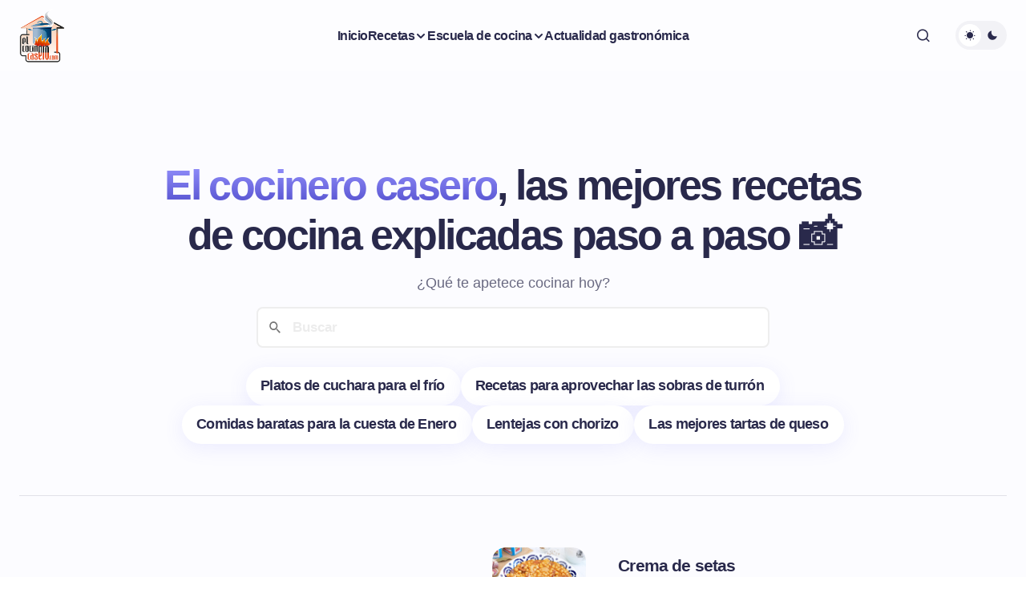

--- FILE ---
content_type: text/html; charset=utf-8
request_url: https://elcocinerocasero.com/recetas-con-pan-de-molde
body_size: 19792
content:
<!DOCTYPE html><html lang="es" data-astro-cid-fhdt7an5> <head><meta charset="UTF-8"><meta name="viewport" content="width=device-width, initial-scale=1"><title>El cocinero casero, selección rica y variada de recetas</title><link rel="icon" type="image/png" href="https://cdn.elcocinerocasero.com/assets/favicon.png"><meta name="description" content="El cocinero casero, recetas caseras y fáciles explicadas con todas las fotos del paso a paso. Cocina gallega, española y del mundo."><link rel="canonical" href="https://elcocinerocasero.com/"><meta property="og:locale" content="es"><meta property="og:type" content="website"><meta property="og:title" content="El cocinero casero, selección rica y variada de recetas · El cocinero casero"><meta property="og:description" content="El cocinero casero, recetas caseras y fáciles explicadas con todas las fotos del paso a paso. Cocina gallega, española y del mundo."><meta property="og:url" content="https://elcocinerocasero.com/"><meta property="og:site_name" content="El cocinero casero"><link rel="preconnect" href="https://cdn.elcocinerocasero.com"><link rel="preconnect" href="https://consent.cookiebot.com"><!-- <script>(adsbygoogle=window.adsbygoogle||[]).pauseAdRequests=1;</script> --><script>
            (window.adsbygoogle = window.adsbygoogle || []).push(function() {
                this.pauseAdRequests = 1;
            });
            window.googletag = window.googletag || {cmd: []};
         </script><link rel="alternate" type="application/rss+xml" title="RSS elcocinerocasero.com" href="https://elcocinerocasero.com/rss.xml"><script type="text/javascript" async="async" id="Cookiebot" src="https://consent.cookiebot.com/uc.js" data-cbid="66d3cc30-5783-4e67-9163-97fb64292835" data-framework="TCFv2.2"></script><link rel="stylesheet" href="/_astro/index.CUQ7SH7F.css">
<style>span[data-astro-cid-gjgjpeik].h2{display:block}.wp-container-core-group-is-layout-529016ff[data-astro-cid-gjgjpeik]{flex-wrap:nowrap;gap:20px;flex-direction:column;align-items:flex-start}.wp-container-core-columns-is-layout-9a14f22c[data-astro-cid-gjgjpeik]{flex-wrap:nowrap;gap:16px 16px}.wp-elements-01b48ca49862dd424e7bd3db021d0c11[data-astro-cid-gjgjpeik] a[data-astro-cid-gjgjpeik]:where(:not(.wp-element-button)){color:var(--wp--preset--color--primary)}
.cs-overlay-post-meta[data-astro-cid-zin2u7b3]{top:.7em;left:.7em;right:.7em}.cs-entry[data-astro-cid-zin2u7b3]{width:100%}.cs-entry__outer[data-astro-cid-zin2u7b3]{display:flex;flex-direction:column;row-gap:.5rem}.cs-entry__title[data-astro-cid-zin2u7b3] span[data-astro-cid-zin2u7b3]{font-size:18px}.block-10[data-astro-cid-e4fz6vdj]{position:relative!important}.wp-block-group-is-layout-flex[data-astro-cid-e4fz6vdj]{gap:30px}span[data-astro-cid-e4fz6vdj].h2{display:block}.wp-container-core-group-is-layout-1ec99a5f[data-astro-cid-e4fz6vdj]{gap:20px;flex-direction:column;align-items:flex-start}.cs-social[data-astro-cid-etpcdapu] svg[data-astro-cid-etpcdapu] path[data-astro-cid-etpcdapu].contrast{fill:var(--cs-color-primary-contrast)}a[data-astro-cid-etpcdapu].cs-social:hover path[data-astro-cid-etpcdapu]{fill:var(--cs-color-accent)}span[data-astro-cid-etpcdapu].h2,span[data-astro-cid-etpcdapu].h3{display:block}.wp-elements-70af01154f6082a592bdded068f4c19c[data-astro-cid-etpcdapu] a[data-astro-cid-etpcdapu]:where(:not(.wp-element-button)){color:var(--wp--preset--color--primary)}.wp-elements-42be3c20d2ea38bf703a57559c369fba[data-astro-cid-etpcdapu] a[data-astro-cid-etpcdapu]:where(:not(.wp-element-button)){color:var(--wp--preset--color--secondary)}.wp-container-core-group-is-layout-e088cbc5[data-astro-cid-etpcdapu]{flex-wrap:nowrap;gap:10px}.wp-elements-e3056b2c003e2189852b42a0ae94a720[data-astro-cid-etpcdapu] a[data-astro-cid-etpcdapu]:where(:not(.wp-element-button)){color:var(--wp--preset--color--secondary)}.wp-elements-c0ec337c969f6b20ec6315be47b28e18[data-astro-cid-etpcdapu] a[data-astro-cid-etpcdapu]:where(:not(.wp-element-button)){color:var(--wp--preset--color--primary)}.wp-container-core-social-links-is-layout-eb1b4f09[data-astro-cid-etpcdapu]{gap:.5em 16px}
.cs-overlay-post-meta[data-astro-cid-shgom2v2]{top:.7em;left:.7em;right:.7em}
@keyframes astroFadeInOut{0%{opacity:1}to{opacity:0}}@keyframes astroFadeIn{0%{opacity:0;mix-blend-mode:plus-lighter}to{opacity:1;mix-blend-mode:plus-lighter}}@keyframes astroFadeOut{0%{opacity:1;mix-blend-mode:plus-lighter}to{opacity:0;mix-blend-mode:plus-lighter}}@keyframes astroSlideFromRight{0%{transform:translate(100%)}}@keyframes astroSlideFromLeft{0%{transform:translate(-100%)}}@keyframes astroSlideToRight{to{transform:translate(100%)}}@keyframes astroSlideToLeft{to{transform:translate(-100%)}}@media (prefers-reduced-motion){::view-transition-group(*),::view-transition-old(*),::view-transition-new(*){animation:none!important}[data-astro-transition-scope]{animation:none!important}}
span[data-astro-cid-m3ibxtqw].h2{display:block}.wp-container-core-group-is-layout-529016ff[data-astro-cid-m3ibxtqw]{flex-wrap:nowrap;gap:20px;flex-direction:column;align-items:flex-start}.wp-container-core-columns-is-layout-9a14f22c[data-astro-cid-m3ibxtqw]{flex-wrap:nowrap;gap:16px 16px}.wp-elements-01b48ca49862dd424e7bd3db021d0c11[data-astro-cid-m3ibxtqw] a[data-astro-cid-m3ibxtqw]:where(:not(.wp-element-button)){color:var(--wp--preset--color--primary)}.widget[data-astro-cid-m3ibxtqw].block-9.widget_block{margin-bottom:0;padding:1.5rem}.h3[data-astro-cid-m3ibxtqw].wp-block-heading{font-size:1rem}@media (max-width: 500px){.cs-categories-list__wrapper[data-astro-cid-j7pv25f6] .cs-category-item[data-astro-cid-j7pv25f6]{padding-top:.5rem;padding-bottom:.5rem}.cs-categories-list__wrapper[data-astro-cid-j7pv25f6] .cs-category-item__title[data-astro-cid-j7pv25f6] a[data-astro-cid-j7pv25f6]{font-size:1rem}.cs-categories-list__wrapper[data-astro-cid-j7pv25f6].hero>.cs-category-item[data-astro-cid-j7pv25f6]:nth-child(n+4){display:none}}.recetas-esta-semana[data-astro-cid-j7pv25f6]{margin-top:2rem}.recetas-por-categoria[data-astro-cid-j7pv25f6] .cs-posts-area__main[data-astro-cid-j7pv25f6]{grid-row-gap:1.5rem}
</style></head> <body class="home blog wp-embed-responsive wp-theme-revision cs-page-layout-right cs-navbar-smart-enabled cs-sticky-sidebar-enabled cs-stick-last" data-scheme="light" data-astro-cid-fhdt7an5> <div class="cs-site-overlay" data-astro-cid-fhdt7an5></div> <div class="cs-offcanvas"> <div class="cs-offcanvas__header"> <div class="cs-logo"> <a class="cs-header__logo cs-logo-default" href="/"> <img src="https://cdn.elcocinerocasero.com/assets/meta/63385f48/img/cocinerocaserox2.png" alt="elcocinerocasero.com" width="135" height="113"> </a> <a class="cs-header__logo cs-logo-dark" href="/"> <img src="https://cdn.elcocinerocasero.com/assets/meta/63385f48/img/cocinerocaserox2.png" alt="elcocinerocasero.com" width="135" height="113"> </a> </div><nav class="cs-offcanvas__nav"> <span class="cs-offcanvas__toggle" role="button" aria-label="Close mobile menu button"><i class="cs-icon cs-icon-x"></i></span> </nav> </div> <aside class="cs-offcanvas__sidebar" data-pagefind-ignore> <div class="cs-offcanvas__inner cs-offcanvas__area cs-widget-area"> <div class="widget widget_nav_menu"> <div class="menu-mobile-container"> <ul id="menu-mobile" class="menu"> <li id="menu-item-666" class="menu-item menu-item-type-post_type menu-item-object-page menu-item-666"> <a href="/">Inicio</a> </li> <li id="menu-item-678" class="menu-item menu-item-type-custom menu-item-object-custom menu-item-has-children menu-item-678"> <a href="#">Recetas</a> <ul class="sub-menu"> <li class="menu-item menu-item-type-post_type menu-item-object-page menu-item-734"> <a href="/recetas/arroces/"><span>Arroces</span></a> </li><li class="menu-item menu-item-type-post_type menu-item-object-page menu-item-734"> <a href="/recetas/basicos-y-algo-mas/"><span>Básicos y algo más</span></a> </li><li class="menu-item menu-item-type-post_type menu-item-object-page menu-item-734"> <a href="/recetas/bebidas/"><span>Bebidas</span></a> </li><li class="menu-item menu-item-type-post_type menu-item-object-page menu-item-734"> <a href="/recetas/carnes/"><span>Carnes</span></a> </li><li class="menu-item menu-item-type-post_type menu-item-object-page menu-item-734"> <a href="/recetas/de-cuchara/"><span>De Cuchara</span></a> </li><li class="menu-item menu-item-type-post_type menu-item-object-page menu-item-734"> <a href="/recetas/ensaladas/"><span>Ensaladas</span></a> </li><li class="menu-item menu-item-type-post_type menu-item-object-page menu-item-734"> <a href="/recetas/entrantes/"><span>Entrantes</span></a> </li><li class="menu-item menu-item-type-post_type menu-item-object-page menu-item-734"> <a href="/recetas/guarniciones/"><span>Guarniciones</span></a> </li><li class="menu-item menu-item-type-post_type menu-item-object-page menu-item-734"> <a href="/recetas/pasta-pizza/"><span>Pasta y pizza</span></a> </li><li class="menu-item menu-item-type-post_type menu-item-object-page menu-item-734"> <a href="/recetas/pescados/"><span>Pescados y mariscos</span></a> </li><li class="menu-item menu-item-type-post_type menu-item-object-page menu-item-734"> <a href="/recetas/postres/"><span>Postres</span></a> </li><li class="menu-item menu-item-type-post_type menu-item-object-page menu-item-734"> <a href="/recetas/salsas-y-vinagretas/"><span>Salsas y Vinagretas</span></a> </li><li class="menu-item menu-item-type-post_type menu-item-object-page menu-item-734"> <a href="/recetas/sandwiches-hamburguesas-y-wraps/"><span>Sándwiches, Hamburguesas y Wraps</span></a> </li><li class="menu-item menu-item-type-post_type menu-item-object-page menu-item-734"> <a href="/recetas/tostas/"><span>Tostas</span></a> </li><li class="menu-item menu-item-type-post_type menu-item-object-page menu-item-734"> <a href="/recetas/verduras/"><span>Verduras</span></a> </li> </ul> </li>  <li id="menu-item-666" class="menu-item menu-item-type-post_type menu-item-object-page menu-item-666"> <a href="/sobre-nosotros/">Sobre nosotros</a> </li> <li id="menu-item-5" class="menu-item menu-item-type-custom menu-item-object-custom menu-item-has-children menu-item-5"> <a href="#" class="menu-item-without-link"><span>Escuela de cocina</span></a> <ul class="sub-menu"> <li id="menu-item-8" class="menu-item menu-item-type-custom menu-item-object-custom menu-item-home menu-item-8"> <a href="/escuela-de-cocina/trucos-y-consejos/"><span>Trucos y consejos</span></a> </li><li id="menu-item-7" class="menu-item menu-item-type-custom menu-item-object-custom menu-item-7"> <a href="/escuela-de-cocina/tecnicas/"><span>Técnicas de cocina</span></a> </li> </ul> </li> <li class="menu-item menu-item-type-post_type menu-item-object-page"> <a href="/actualidad-gastronomica/"><span>Actualidad gastronómica</span></a> </li> </ul> </div> </div> <div class="cs-offcanvas__bottombar"> <div class="cs-social"> <a class="cs-social__link" href="https://www.facebook.com/pages/El-cocinero-casero/772682686161139" rel="nofollow noopener noreferrer" target="_blank" title="Facebook"> <svg xmlns="http://www.w3.org/2000/svg" width="24" height="24" viewBox="0 0 24 24" fill="none"><path d="M12 2C6.477 2 2 6.477 2 12C2 16.991 5.657 21.128 10.438 21.879V14.89H7.898V12H10.438V9.797C10.438 7.291 11.93 5.907 14.215 5.907C15.309 5.907 16.453 6.102 16.453 6.102V8.562H15.193C13.95 8.562 13.563 9.333 13.563 10.124V12H16.336L15.893 14.89H13.563V21.879C18.343 21.129 22 16.99 22 12C22 6.477 17.523 2 12 2Z" fill="#29294B"></path></svg> </a> <a class="cs-social__link" href="https://x.com/CocineroCasero" rel="nofollow noopener noreferrer" target="_blank" title="X"> <svg xmlns="http://www.w3.org/2000/svg" width="24" height="24" viewBox="0 0 24 24" fill="none"><path d="M13.8999 10.472L21.3326 2.02222H19.5713L13.1175 9.35906L7.96285 2.02222H2.01758L9.81242 13.1168L2.01758 21.9777H3.77899L10.5944 14.2298L16.0381 21.9777H21.9834L13.8995 10.472H13.8999ZM11.4874 13.2146L10.6977 12.1098L4.41365 3.31901H7.11908L12.1903 10.4135L12.9801 11.5182L19.5722 20.7399H16.8667L11.4874 13.215V13.2146Z" fill="#29294B"></path></svg> </a> <a class="cs-social__link" href="https://instagram.com/elcocinerocasero" rel="nofollow noopener noreferrer" target="_blank" title="Instagram"> <svg xmlns="http://www.w3.org/2000/svg" width="24" height="24" viewBox="0 0 24 24" fill="none"><path d="M7.85844 2.06995C6.79443 2.12015 6.06783 2.28995 5.43263 2.53955C4.77523 2.79575 4.21802 3.13955 3.66362 3.69596C3.10922 4.25236 2.76782 4.80996 2.51342 5.46836C2.26722 6.10497 2.10042 6.83217 2.05342 7.89677C2.00642 8.96138 1.99602 9.30358 2.00122 12.0192C2.00642 14.7348 2.01842 15.0752 2.07002 16.142C2.12082 17.2058 2.29002 17.9322 2.53962 18.5676C2.79622 19.225 3.13962 19.782 3.69622 20.3366C4.25282 20.8912 4.81003 21.2318 5.47003 21.4866C6.10603 21.7324 6.83343 21.9 7.89784 21.9466C8.96224 21.9932 9.30484 22.004 12.0197 21.9988C14.7345 21.9936 15.0763 21.9816 16.1429 21.931C17.2095 21.8804 17.9321 21.71 18.5677 21.4616C19.2251 21.2044 19.7825 20.8616 20.3367 20.3048C20.8909 19.748 21.2321 19.19 21.4863 18.5312C21.7327 17.8952 21.9001 17.1678 21.9463 16.1042C21.9929 15.0368 22.0039 14.696 21.9987 11.9808C21.9935 9.26558 21.9813 8.92518 21.9307 7.85877C21.8801 6.79237 21.7107 6.06817 21.4613 5.43236C21.2043 4.77496 20.8613 4.21836 20.3049 3.66336C19.7485 3.10835 19.1901 2.76735 18.5315 2.51375C17.8951 2.26755 17.1681 2.09975 16.1037 2.05375C15.0393 2.00775 14.6967 1.99595 11.9809 2.00115C9.26504 2.00635 8.92504 2.01795 7.85844 2.06995ZM7.97524 20.1476C7.00023 20.1052 6.47083 19.9432 6.11803 19.8076C5.65083 19.6276 5.31803 19.41 4.96643 19.0618C4.61483 18.7136 4.39882 18.3796 4.21642 17.9134C4.07942 17.5606 3.91442 17.0318 3.86882 16.0568C3.81922 15.003 3.80882 14.6866 3.80302 12.0168C3.79722 9.34698 3.80742 9.03098 3.85362 7.97677C3.89522 7.00257 4.05822 6.47257 4.19362 6.11997C4.37362 5.65216 4.59043 5.31996 4.93943 4.96856C5.28843 4.61716 5.62143 4.40076 6.08803 4.21836C6.44043 4.08076 6.96923 3.91716 7.94384 3.87076C8.99844 3.82076 9.31444 3.81076 11.9839 3.80496C14.6533 3.79916 14.9701 3.80916 16.0251 3.85556C16.9993 3.89796 17.5295 4.05936 17.8817 4.19556C18.3491 4.37556 18.6817 4.59176 19.0331 4.94136C19.3845 5.29096 19.6011 5.62276 19.7835 6.09037C19.9213 6.44177 20.0849 6.97037 20.1309 7.94557C20.1811 9.00018 20.1925 9.31638 20.1973 11.9856C20.2021 14.6548 20.1927 14.9718 20.1465 16.0256C20.1039 17.0006 19.9423 17.5302 19.8065 17.8834C19.6265 18.3504 19.4095 18.6834 19.0603 19.0346C18.7111 19.3858 18.3785 19.6022 17.9117 19.7846C17.5597 19.922 17.0303 20.086 16.0565 20.1324C15.0019 20.182 14.6859 20.1924 12.0155 20.1982C9.34504 20.204 9.03004 20.1932 7.97544 20.1476M16.1275 6.65537C16.1279 6.89272 16.1986 7.12463 16.3308 7.32176C16.463 7.51888 16.6507 7.67238 16.8702 7.76283C17.0896 7.85327 17.331 7.87661 17.5637 7.82989C17.7964 7.78317 18.01 7.66848 18.1776 7.50034C18.3451 7.3322 18.459 7.11815 18.5049 6.88527C18.5507 6.65239 18.5265 6.41113 18.4352 6.19202C18.344 5.97291 18.1898 5.78578 17.9922 5.65429C17.7946 5.52281 17.5624 5.45289 17.3251 5.45336C17.0069 5.454 16.702 5.58098 16.4774 5.80639C16.2528 6.0318 16.1269 6.33718 16.1275 6.65537ZM6.86543 12.01C6.87103 14.846 9.17424 17.1398 12.0097 17.1344C14.8451 17.129 17.1405 14.826 17.1351 11.99C17.1297 9.15398 14.8259 6.85957 11.9901 6.86517C9.15424 6.87077 6.86003 9.17438 6.86543 12.01ZM8.66664 12.0064C8.66534 11.3471 8.85956 10.7022 9.22476 10.1533C9.58995 9.60444 10.1097 9.17616 10.7183 8.92265C11.3269 8.66915 11.997 8.60181 12.6439 8.72915C13.2908 8.85649 13.8853 9.17279 14.3524 9.63805C14.8196 10.1033 15.1382 10.6966 15.2681 11.343C15.398 11.9894 15.3333 12.6597 15.0822 13.2693C14.8311 13.8789 14.4049 14.4004 13.8575 14.7677C13.31 15.1351 12.6659 15.3319 12.0067 15.3332C11.5689 15.3341 11.1352 15.2488 10.7304 15.0821C10.3257 14.9154 9.95768 14.6706 9.64752 14.3617C9.33736 14.0527 9.0911 13.6857 8.9228 13.2816C8.7545 12.8775 8.66745 12.4442 8.66664 12.0064Z" fill="#29294B"></path></svg> </a> <a class="cs-social__link" href="https://www.youtube.com/@elcocinerocasero" rel="nofollow noopener noreferrer" target="_blank" title="YouTube"> <svg width="24" height="24" viewBox="0 0 256 180" preserveAspectRatio="xMidYMid" fill="none"> <path d="M250.346 28.075A32.18 32.18 0 0 0 227.69 5.418C207.824 0 127.87 0 127.87 0S47.912.164 28.046 5.582A32.18 32.18 0 0 0 5.39 28.24c-6.009 35.298-8.34 89.084.165 122.97a32.18 32.18 0 0 0 22.656 22.657c19.866 5.418 99.822 5.418 99.822 5.418s79.955 0 99.82-5.418a32.18 32.18 0 0 0 22.657-22.657c6.338-35.348 8.291-89.1-.164-123.134Z" fill="red"></path> <path class="contrast" fill="#FFF" d="m102.421 128.06 66.328-38.418-66.328-38.418z"></path> </svg> </a> </div> <span class="cs-site-scheme-toggle cs-offcanvas__scheme-toggle" role="button" aria-label="Scheme Toggle"> <span class="cs-header__scheme-toggle-icons"> <span class="cs-header__scheme-cs-icon-box cs-light-mode" data-mode="light"><i class="cs-header__scheme-toggle-icon cs-icon cs-icon-light-mode"></i></span> <span class="cs-header__scheme-cs-icon-box cs-dark-mode" data-mode="dark"><i class="cs-header__scheme-toggle-icon cs-icon cs-icon-dark-mode"></i></span> </span> </span> </div> </div> </aside> </div> <script type="module" src="/_astro/MenuMobile.astro_astro_type_script_index_0_lang.Bm8mzPal.js"></script> <div id="page" class="cs-site" data-astro-cid-fhdt7an5> <div class="cs-site-inner" data-astro-cid-fhdt7an5> <div class="cs-header-before" data-astro-cid-fhdt7an5></div> <header class="cs-header cs-header-stretch" data-pagefind-ignore data-astro-cid-fhdt7an5> <div class="cs-container" data-astro-cid-fhdt7an5> <div class="cs-header__inner cs-header__inner-desktop" data-astro-cid-fhdt7an5> <div class="cs-header__col cs-col-left" data-astro-cid-fhdt7an5> <div class="cs-logo" data-astro-cid-fhdt7an5> <a class="cs-header__logo cs-logo-default" href="/" data-astro-cid-fhdt7an5> <img src="https://cdn.elcocinerocasero.com/assets/meta/63385f48/img/cocinerocaserox2.png" alt="elcocinerocasero.com" width="135" height="113" data-astro-cid-fhdt7an5> </a> <a class="cs-header__logo cs-logo-dark" href="/" data-astro-cid-fhdt7an5> <img src="https://cdn.elcocinerocasero.com/assets/meta/63385f48/img/cocinerocaserox2.png" alt="elcocinerocasero.com" width="135" height="113" data-astro-cid-fhdt7an5> </a> </div> </div><div class="cs-header__col cs-col-center" data-astro-cid-fhdt7an5> <nav class="cs-header__nav" data-astro-cid-fhdt7an5> <ul id="menu-primary" class="cs-header__nav-inner" data-astro-cid-fhdt7an5> <li class="menu-item menu-item-type-post_type menu-item-object-page" data-astro-cid-fhdt7an5> <a href="/" data-astro-cid-fhdt7an5><span data-astro-cid-fhdt7an5>Inicio</span></a> </li> <li id="menu-item-281" class="menu-item menu-item-type-custom menu-item-object-custom menu-item-has-children menu-item-281" data-astro-cid-fhdt7an5> <a href="/recetas/" class="menu-item-without-link" data-astro-cid-fhdt7an5><span data-astro-cid-fhdt7an5><span data-astro-cid-fhdt7an5>Recetas</span></span></a> <ul class="sub-menu" data-astro-cid-fhdt7an5> <li class="menu-item menu-item-type-post_type menu-item-object-page menu-item-734" data-astro-cid-fhdt7an5> <a href="/recetas/arroces/" data-astro-cid-fhdt7an5><span data-astro-cid-fhdt7an5>Arroces</span></a> </li><li class="menu-item menu-item-type-post_type menu-item-object-page menu-item-734" data-astro-cid-fhdt7an5> <a href="/recetas/basicos-y-algo-mas/" data-astro-cid-fhdt7an5><span data-astro-cid-fhdt7an5>Básicos y algo más</span></a> </li><li class="menu-item menu-item-type-post_type menu-item-object-page menu-item-734" data-astro-cid-fhdt7an5> <a href="/recetas/bebidas/" data-astro-cid-fhdt7an5><span data-astro-cid-fhdt7an5>Bebidas</span></a> </li><li class="menu-item menu-item-type-post_type menu-item-object-page menu-item-734" data-astro-cid-fhdt7an5> <a href="/recetas/carnes/" data-astro-cid-fhdt7an5><span data-astro-cid-fhdt7an5>Carnes</span></a> </li><li class="menu-item menu-item-type-post_type menu-item-object-page menu-item-734" data-astro-cid-fhdt7an5> <a href="/recetas/de-cuchara/" data-astro-cid-fhdt7an5><span data-astro-cid-fhdt7an5>De Cuchara</span></a> </li><li class="menu-item menu-item-type-post_type menu-item-object-page menu-item-734" data-astro-cid-fhdt7an5> <a href="/recetas/ensaladas/" data-astro-cid-fhdt7an5><span data-astro-cid-fhdt7an5>Ensaladas</span></a> </li><li class="menu-item menu-item-type-post_type menu-item-object-page menu-item-734" data-astro-cid-fhdt7an5> <a href="/recetas/entrantes/" data-astro-cid-fhdt7an5><span data-astro-cid-fhdt7an5>Entrantes</span></a> </li><li class="menu-item menu-item-type-post_type menu-item-object-page menu-item-734" data-astro-cid-fhdt7an5> <a href="/recetas/guarniciones/" data-astro-cid-fhdt7an5><span data-astro-cid-fhdt7an5>Guarniciones</span></a> </li><li class="menu-item menu-item-type-post_type menu-item-object-page menu-item-734" data-astro-cid-fhdt7an5> <a href="/recetas/pasta-pizza/" data-astro-cid-fhdt7an5><span data-astro-cid-fhdt7an5>Pasta y pizza</span></a> </li><li class="menu-item menu-item-type-post_type menu-item-object-page menu-item-734" data-astro-cid-fhdt7an5> <a href="/recetas/pescados/" data-astro-cid-fhdt7an5><span data-astro-cid-fhdt7an5>Pescados y mariscos</span></a> </li><li class="menu-item menu-item-type-post_type menu-item-object-page menu-item-734" data-astro-cid-fhdt7an5> <a href="/recetas/postres/" data-astro-cid-fhdt7an5><span data-astro-cid-fhdt7an5>Postres</span></a> </li><li class="menu-item menu-item-type-post_type menu-item-object-page menu-item-734" data-astro-cid-fhdt7an5> <a href="/recetas/salsas-y-vinagretas/" data-astro-cid-fhdt7an5><span data-astro-cid-fhdt7an5>Salsas y Vinagretas</span></a> </li><li class="menu-item menu-item-type-post_type menu-item-object-page menu-item-734" data-astro-cid-fhdt7an5> <a href="/recetas/sandwiches-hamburguesas-y-wraps/" data-astro-cid-fhdt7an5><span data-astro-cid-fhdt7an5>Sándwiches, Hamburguesas y Wraps</span></a> </li><li class="menu-item menu-item-type-post_type menu-item-object-page menu-item-734" data-astro-cid-fhdt7an5> <a href="/recetas/tostas/" data-astro-cid-fhdt7an5><span data-astro-cid-fhdt7an5>Tostas</span></a> </li><li class="menu-item menu-item-type-post_type menu-item-object-page menu-item-734" data-astro-cid-fhdt7an5> <a href="/recetas/verduras/" data-astro-cid-fhdt7an5><span data-astro-cid-fhdt7an5>Verduras</span></a> </li> </ul> </li>  <li id="menu-item-5" class="menu-item menu-item-type-custom menu-item-object-custom menu-item-has-children menu-item-5" data-astro-cid-fhdt7an5> <a href="#" class="menu-item-without-link" data-astro-cid-fhdt7an5><span data-astro-cid-fhdt7an5>Escuela de cocina</span></a> <ul class="sub-menu" data-astro-cid-fhdt7an5> <li id="menu-item-8" class="menu-item menu-item-type-custom menu-item-object-custom menu-item-home menu-item-8" data-astro-cid-fhdt7an5> <a href="/escuela-de-cocina/trucos-y-consejos/" data-astro-cid-fhdt7an5><span data-astro-cid-fhdt7an5>Trucos y consejos</span></a> </li><li id="menu-item-7" class="menu-item menu-item-type-custom menu-item-object-custom menu-item-7" data-astro-cid-fhdt7an5> <a href="/escuela-de-cocina/tecnicas/" data-astro-cid-fhdt7an5><span data-astro-cid-fhdt7an5>Técnicas de cocina</span></a> </li> </ul> </li> <li class="menu-item menu-item-type-post_type menu-item-object-page" data-astro-cid-fhdt7an5> <a href="/actualidad-gastronomica/" data-astro-cid-fhdt7an5><span data-astro-cid-fhdt7an5>Actualidad gastronómica</span></a> </li> </ul> </nav> </div><div class="cs-header__col cs-col-right" data-astro-cid-fhdt7an5> <span class="cs-header__search-toggle" role="button" aria-label="Search" data-astro-cid-fhdt7an5> <i class="cs-icon cs-icon-search" data-astro-cid-fhdt7an5></i> </span> <span class="cs-site-scheme-toggle cs-header__scheme-toggle" role="button" aria-label="Dark mode toggle button" data-astro-cid-fhdt7an5> <span class="cs-header__scheme-toggle-icons" data-astro-cid-fhdt7an5> <span class="cs-header__scheme-cs-icon-box cs-light-mode" data-mode="light" data-astro-cid-fhdt7an5><i class="cs-header__scheme-toggle-icon cs-icon cs-icon-light-mode" data-astro-cid-fhdt7an5></i></span> <span class="cs-header__scheme-cs-icon-box cs-dark-mode" data-mode="dark" data-astro-cid-fhdt7an5><i class="cs-header__scheme-toggle-icon cs-icon cs-icon-dark-mode" data-astro-cid-fhdt7an5></i></span> </span> </span> </div> </div><div class="cs-header__inner cs-header__inner-mobile" data-astro-cid-fhdt7an5> <div class="cs-header__col cs-col-left" data-astro-cid-fhdt7an5> <span class="cs-header__offcanvas-toggle" role="button" aria-label="Mobile menu button" data-astro-cid-fhdt7an5> <i class="cs-icon cs-icon-menu1" data-astro-cid-fhdt7an5></i> </span> </div><div class="cs-header__col cs-col-center" data-astro-cid-fhdt7an5> <div class="cs-logo" data-astro-cid-fhdt7an5> <a class="cs-header__logo cs-logo-default" href="/" data-astro-cid-fhdt7an5> <img src="https://cdn.elcocinerocasero.com/assets/meta/63385f48/img/cocinerocaserox2.png" alt="elcocinerocasero.com" width="135" height="113" data-astro-cid-fhdt7an5> </a> <a class="cs-header__logo cs-logo-dark" href="/" data-astro-cid-fhdt7an5> <img src="https://cdn.elcocinerocasero.com/assets/meta/63385f48/img/cocinerocaserox2.png" alt="elcocinerocasero.com" width="135" height="113" data-astro-cid-fhdt7an5> </a> </div> </div> <div class="cs-header__col cs-col-right" data-astro-cid-fhdt7an5>  <span class="cs-header__search-toggle" role="button" aria-label="Search" data-astro-cid-fhdt7an5> <i class="cs-icon cs-icon-search" data-astro-cid-fhdt7an5></i> </span> </div> </div><div class="cs-search-overlay" data-astro-cid-fhdt7an5></div><div class="cs-search" data-astro-cid-fhdt7an5> <div class="cs-search__header" data-astro-cid-fhdt7an5> <span class="h2" data-astro-cid-fhdt7an5>¿Que te apetece cocinar?</span> <span class="cs-search__close" role="button" aria-label="Close search button" data-astro-cid-fhdt7an5> <i class="cs-icon cs-icon-x" data-astro-cid-fhdt7an5></i> </span> </div><div class="cs-search__form-container" data-astro-cid-fhdt7an5> <div id="search" class="pagefind-ui pagefind-init" data-pagefind-ui data-bundle-path="/pagefind/" data-ui-options="{&#34;showImages&#34;:true,&#34;excerptLength&#34;:12}"></div> <script type="module" src="/_astro/Search.astro_astro_type_script_index_0_lang.tZYucdM2.js"></script> </div><div class="cs-search__content" data-astro-cid-fhdt7an5> <div class="cs-entry__post-meta" data-astro-cid-fhdt7an5> <div class="cs-meta-category" data-astro-cid-fhdt7an5> <ul class="post-categories" data-astro-cid-fhdt7an5> <li data-astro-cid-fhdt7an5> <a href="/receta/tarta-de-la-abuela/" rel="category tag" data-astro-cid-fhdt7an5>Tarta de la abuela</a> </li><li data-astro-cid-fhdt7an5> <a href="/receta/como-hacer-filetes-rusos/" rel="category tag" data-astro-cid-fhdt7an5>Filetes rusos</a> </li><li data-astro-cid-fhdt7an5> <a href="/receta/brownie-de-chocolate/" rel="category tag" data-astro-cid-fhdt7an5>Brownie de chocolate</a> </li><li data-astro-cid-fhdt7an5> <a href="/receta/gambas-al-ajillo/" rel="category tag" data-astro-cid-fhdt7an5>Gambas al ajillo</a> </li><li data-astro-cid-fhdt7an5> <a href="/receta/tortitas/" rel="category tag" data-astro-cid-fhdt7an5>Tortitas</a> </li> </ul> </div> </div> </div> </div> </div> </header>  <main id="main" class="cs-site-primary" data-pagefind-ignore data-astro-cid-j7pv25f6> <section class="cs-home-hero cs-hero-type-3" data-astro-cid-j7pv25f6> <div class="cs-container" data-astro-cid-j7pv25f6> <section class="cs-home-hero cs-hero-type-1" data-astro-cid-j7pv25f6> <div class="cs-hero-type-1__wrapper" data-astro-cid-j7pv25f6> <div class="cs-hero__content" data-astro-cid-j7pv25f6> <h1 class="cs-hero__heading" data-astro-cid-j7pv25f6> <span data-astro-cid-j7pv25f6>El cocinero casero</span>, las mejores
								recetas de cocina explicadas paso a paso 📸
</h1> <div class="cs-hero__subheading" data-astro-cid-j7pv25f6> <span style="margin: 1rem 0; display: block;" data-astro-cid-j7pv25f6>¿Qué te apetece cocinar hoy?</span> <div id="search" class="pagefind-ui pagefind-init" data-pagefind-ui data-bundle-path="/pagefind/" data-ui-options="{&#34;showImages&#34;:true,&#34;excerptLength&#34;:12}"></div>  </div> <div class="cs-categories-list cs-categories-list-container" style="margin: 1.5rem auto 0 auto;" data-astro-cid-j7pv25f6> <div class="cs-categories-list__wrapper hero" data-astro-cid-j7pv25f6> <div class="cs-category-item" data-astro-cid-j7pv25f6> <div class="cs-category-item__icon-box" data-astro-cid-j7pv25f6></div> <div class="cs-category-item__title" data-astro-cid-j7pv25f6> <a href="/recetas/de-cuchara" data-astro-cid-j7pv25f6>Platos de cuchara para el frío</a> </div> <a href="/recetas/de-cuchara" class="cs-category-item__link" title="Platos de cuchara para el frío" data-astro-cid-j7pv25f6></a> </div><div class="cs-category-item" data-astro-cid-j7pv25f6> <div class="cs-category-item__icon-box" data-astro-cid-j7pv25f6></div> <div class="cs-category-item__title" data-astro-cid-j7pv25f6> <a href="/recetas/etiqueta/postres-con-turron/" data-astro-cid-j7pv25f6>Recetas para aprovechar las sobras de turrón</a> </div> <a href="/recetas/etiqueta/postres-con-turron/" class="cs-category-item__link" title="Recetas para aprovechar las sobras de turrón" data-astro-cid-j7pv25f6></a> </div><div class="cs-category-item" data-astro-cid-j7pv25f6> <div class="cs-category-item__icon-box" data-astro-cid-j7pv25f6></div> <div class="cs-category-item__title" data-astro-cid-j7pv25f6> <a href="/recetas/etiqueta/comidas-baratas/" data-astro-cid-j7pv25f6>Comidas baratas para la cuesta de Enero</a> </div> <a href="/recetas/etiqueta/comidas-baratas/" class="cs-category-item__link" title="Comidas baratas para la cuesta de Enero" data-astro-cid-j7pv25f6></a> </div><div class="cs-category-item" data-astro-cid-j7pv25f6> <div class="cs-category-item__icon-box" data-astro-cid-j7pv25f6></div> <div class="cs-category-item__title" data-astro-cid-j7pv25f6> <a href="/receta/lentejas-con-chorizo/" data-astro-cid-j7pv25f6>Lentejas con chorizo</a> </div> <a href="/receta/lentejas-con-chorizo/" class="cs-category-item__link" title="Lentejas con chorizo" data-astro-cid-j7pv25f6></a> </div><div class="cs-category-item" data-astro-cid-j7pv25f6> <div class="cs-category-item__icon-box" data-astro-cid-j7pv25f6></div> <div class="cs-category-item__title" data-astro-cid-j7pv25f6> <a href="/recetas/etiqueta/tarta-de-queso/" data-astro-cid-j7pv25f6>Las mejores tartas de queso</a> </div> <a href="/recetas/etiqueta/tarta-de-queso/" class="cs-category-item__link" title="Las mejores tartas de queso" data-astro-cid-j7pv25f6></a> </div> </div> </div> </div> </div> </section> <div class="cs-hero-type-3__container" data-astro-cid-j7pv25f6> <article class="cs-entry cs-entry__featured" data-astro-cid-j7pv25f6> <div class="cs-entry__outer" data-astro-cid-j7pv25f6> <div class="cs-entry__inner cs-entry__thumbnail cs-entry__overlay cs-overlay-ratio cs-ratio-landscape-16-9" data-scheme="inverse" data-astro-cid-j7pv25f6> <div class="cs-overlay-post-meta cs-meta-overlay-transparent" data-astro-cid-j7pv25f6> <div class="cs-entry__post-meta" data-astro-cid-j7pv25f6> <div class="cs-meta-category" data-astro-cid-j7pv25f6> <ul class="post-categories" data-astro-cid-j7pv25f6> <li data-astro-cid-j7pv25f6> <a href="/recetas/de-cuchara/" rel="category tag" data-astro-cid-j7pv25f6>De Cuchara</a> </li> </ul> </div>  </div> </div><div class="cs-overlay-background cs-overlay-transparent" data-astro-cid-j7pv25f6> <img width="1248" height="703" src="https://cdn.elcocinerocasero.com/imagen/receta/1000/2024-11-10-21-25-44/callos-a-la-gallega.jpeg" class="attachment-csco-large-uncropped size-csco-large-uncropped wp-post-image" alt="Callos a la gallega" decoding="async" loading="lazy" data-astro-cid-j7pv25f6> <!-- transition:name={`recipe-img-${recipeOfTheDay.slug}`} --> <a class="cs-overlay-link" href="/receta/callos-a-la-gallega/" title="Callos a la gallega" data-astro-cid-j7pv25f6></a> </div> </div><div class="cs-entry__inner cs-entry__content" data-astro-cid-j7pv25f6> <span class="h2 cs-entry__title" data-astro-cid-j7pv25f6> <a href="/receta/callos-a-la-gallega/" data-astro-cid-j7pv25f6> Callos a la gallega </a> </span> <div class="cs-entry__subtitle" data-astro-cid-j7pv25f6> <span data-astro-cid-j7pv25f6>Cómo hacer callos a la gallega de manera fácil y con todas las fotos del paso a paso. Receta de la abuela para preparar callos a la gallega en olla tradicional, uno de los platos más icónicos de la gastronomía de Galicia.</span> </div> </div> </div> </article> <article class="cs-entry cs-entry__list"> <div class="cs-entry__outer"> <div class="cs-entry__inner cs-entry__thumbnail cs-entry__overlay cs-overlay-ratio" data-scheme="inverse">  <div class="cs-overlay-background cs-overlay-transparent"> <img width="400" height="225" src="https://cdn.elcocinerocasero.com/imagen/receta/1000/2025-12-14-18-11-17/crema-de-setas.jpeg" class="attachment-csco-thumbnail size-csco-thumbnail wp-post-image" alt="Crema de setas" decoding="async"> <!-- transition:name={`recipe-img-${recipe.slug}`} --> </div> <a class="cs-overlay-link" href="/receta/crema-de-setas/" title="Crema de setas"></a> </div><div class="cs-entry__inner cs-entry__content"> <span class="h2 cs-entry__title"> <a href="/receta/crema-de-setas/">Crema de setas</a> </span> <div class="cs-entry__excerpt">Vamos a preparar una crema de setas y puerros, un entrante muy reconfortante y súper fácil de hacer, perfecto para el menú de Navidad. Descubre cómo hacer esta receta de crema se setas sin nata con todas las fotos del paso a paso. </div> <div class="cs-entry__post-meta"> <div class="cs-meta-category"> <ul class="post-categories"> <li> <a href="/recetas/de-cuchara/" rel="category tag">De Cuchara</a> </li><li> <a href="/recetas/de-cuchara/cremas/" rel="category tag">Cremas</a> </li> </ul> </div> </div> </div> </div> </article><article class="cs-entry cs-entry__list"> <div class="cs-entry__outer"> <div class="cs-entry__inner cs-entry__thumbnail cs-entry__overlay cs-overlay-ratio" data-scheme="inverse">  <div class="cs-overlay-background cs-overlay-transparent"> <img width="400" height="225" src="https://cdn.elcocinerocasero.com/imagen/receta/1000/2025-02-24-09-21-35/albondigas-de-pollo-en-salsa.jpeg" class="attachment-csco-thumbnail size-csco-thumbnail wp-post-image" alt="Albóndigas de pollo en salsa" decoding="async"> <!-- transition:name={`recipe-img-${recipe.slug}`} --> </div> <a class="cs-overlay-link" href="/receta/albondigas-de-pollo-en-salsa/" title="Albóndigas de pollo en salsa"></a> </div><div class="cs-entry__inner cs-entry__content"> <span class="h2 cs-entry__title"> <a href="/receta/albondigas-de-pollo-en-salsa/">Albóndigas de pollo en salsa</a> </span> <div class="cs-entry__excerpt">En esta receta vamos a preparar unas albóndigas de pollo en salsa que quedan riquísimas, con las albóndigas súper tiernas y jugosas y una salsa muy sencilla de cebolla y zanahoria que tendremos lista en 30 minutos. A continuación, te explicamos cómo hacer estas albóndigas de pollo en salsa de la abuela de manera fácil y con todas las fotos del paso a paso.</div> <div class="cs-entry__post-meta"> <div class="cs-meta-category"> <ul class="post-categories"> <li> <a href="/recetas/carnes/" rel="category tag">Carnes</a> </li> </ul> </div> </div> </div> </div> </article><article class="cs-entry cs-entry__list"> <div class="cs-entry__outer"> <div class="cs-entry__inner cs-entry__thumbnail cs-entry__overlay cs-overlay-ratio" data-scheme="inverse">  <div class="cs-overlay-background cs-overlay-transparent"> <img width="400" height="225" src="https://cdn.elcocinerocasero.com/imagen/receta/1000/2025-01-09-17-08-08/bizcocho-de-naranja-con-pepitas-de-chocolate.jpeg" class="attachment-csco-thumbnail size-csco-thumbnail wp-post-image" alt="Bizcocho de naranja con pepitas de chocolate" decoding="async"> <!-- transition:name={`recipe-img-${recipe.slug}`} --> </div> <a class="cs-overlay-link" href="/receta/bizcocho-de-naranja-con-pepitas-de-chocolate/" title="Bizcocho de naranja con pepitas de chocolate"></a> </div><div class="cs-entry__inner cs-entry__content"> <span class="h2 cs-entry__title"> <a href="/receta/bizcocho-de-naranja-con-pepitas-de-chocolate/">Bizcocho de naranja con pepitas de chocolate</a> </span> <div class="cs-entry__excerpt">Cómo hacer un bizcocho con pepitas de chocolate con todas las fotos del paso a paso. Receta fácil para preparar un bizcocho casero de naranja con chispas de chocolate, muy húmedo y esponjoso.</div> <div class="cs-entry__post-meta"> <div class="cs-meta-category"> <ul class="post-categories"> <li> <a href="/recetas/postres/" rel="category tag">Postres</a> </li><li> <a href="/recetas/postres/bizcochos/" rel="category tag">Bizcochos</a> </li> </ul> </div> </div> </div> </div> </article> </div> </div> </section> <div class="cs-site-content cs-sidebar-enabled cs-sidebar-right cs-metabar-disabled" data-astro-cid-j7pv25f6> <div class="cs-container" data-astro-cid-j7pv25f6> <div class="cs-categories-list cs-categories-list-container" data-astro-cid-j7pv25f6> <h2 class="cs-categories-list__heading" data-astro-cid-j7pv25f6> <img src="/_astro/trend.BzWoDOIT.webp" alt="Trends" width="26" height="26" data-astro-cid-j7pv25f6>
Trending Topics
</h2> <div class="cs-categories-list__wrapper" data-astro-cid-j7pv25f6> <div class="cs-category-item" data-astro-cid-j7pv25f6> <div class="cs-category-item__icon-box" data-astro-cid-j7pv25f6></div> <div class="cs-category-item__title" data-astro-cid-j7pv25f6> <a href="/recetas/de-cuchara/legumbres/" data-astro-cid-j7pv25f6>Las mejores recetas de legumbres</a> </div> <a href="/recetas/de-cuchara/legumbres/" class="cs-category-item__link" title="Las mejores recetas de legumbres" data-astro-cid-j7pv25f6></a> </div><div class="cs-category-item" data-astro-cid-j7pv25f6> <div class="cs-category-item__icon-box" data-astro-cid-j7pv25f6></div> <div class="cs-category-item__title" data-astro-cid-j7pv25f6> <a href="/recetas/etiqueta/recetas-de-aprovechamiento/	" data-astro-cid-j7pv25f6>Recetas de aprovechamiento fáciles y ricas</a> </div> <a href="/recetas/etiqueta/recetas-de-aprovechamiento/	" class="cs-category-item__link" title="Recetas de aprovechamiento fáciles y ricas" data-astro-cid-j7pv25f6></a> </div><div class="cs-category-item" data-astro-cid-j7pv25f6> <div class="cs-category-item__icon-box" data-astro-cid-j7pv25f6></div> <div class="cs-category-item__title" data-astro-cid-j7pv25f6> <a href="/recetas/pescados/pescados-a-la-plancha/" data-astro-cid-j7pv25f6>Pescados a la plancha en 5 minutos</a> </div> <a href="/recetas/pescados/pescados-a-la-plancha/" class="cs-category-item__link" title="Pescados a la plancha en 5 minutos" data-astro-cid-j7pv25f6></a> </div><div class="cs-category-item" data-astro-cid-j7pv25f6> <div class="cs-category-item__icon-box" data-astro-cid-j7pv25f6></div> <div class="cs-category-item__title" data-astro-cid-j7pv25f6> <a href="/recetas/etiqueta/postres-con-frutas/" data-astro-cid-j7pv25f6>Los mejores postres con fruta</a> </div> <a href="/recetas/etiqueta/postres-con-frutas/" class="cs-category-item__link" title="Los mejores postres con fruta" data-astro-cid-j7pv25f6></a> </div> </div> </div> <div id="content" class="cs-main-content" data-astro-cid-j7pv25f6> <div id="primary" class="cs-content-area" data-astro-cid-j7pv25f6> <h2 class="h3" data-astro-cid-j7pv25f6>Últimas recetas añadidas</h2> <div class="cs-posts-area cs-posts-area-posts" data-astro-cid-j7pv25f6> <div class="cs-posts-area__outer" data-astro-cid-j7pv25f6> <div class="cs-posts-area__main cs-archive-list cs-posts-area__home cs-posts-area__list cs-desktop-column-2" data-astro-cid-j7pv25f6> <article class="post-278 post type-post status-publish format-standard has-post-thumbnail category-business category-news cs-entry"> <div class="cs-entry__outer"> <div class="cs-entry__inner cs-entry__thumbnail cs-entry__overlay cs-overlay-ratio cs-ratio-landscape-4-3" data-scheme="inverse"> <div class="cs-overlay-post-meta cs-meta-overlay-background"> <div class="cs-entry__post-meta"> <div class="cs-meta-category"> <ul class="post-categories"> <li> <a href="/recetas/entrantes/" rel="category tag"> Entrantes </a> </li> </ul> </div>  </div> </div> <div class="cs-overlay-background cs-overlay-transparent"> <img width="400" height="225" src="https://cdn.elcocinerocasero.com/imagen/receta/1000/2026-01-19-19-04-19/arepas-de-platano-maduro.jpeg" class="attachment-csco-thumbnail size-csco-thumbnail wp-post-image" alt="" decoding="async" loading="lazy"> <!-- transition:name={`recipe-img-${recipe.slug}`} --> </div> <a class="cs-overlay-link" href="/receta/arepas-de-platano-maduro/" title="Arepas de plátano maduro"></a> </div> <div class="cs-entry__inner cs-entry__content"> <span class="h2 cs-entry__title"> <a href="/receta/arepas-de-platano-maduro/"><span>Arepas de plátano maduro</span></a> </span> <div class="cs-entry__excerpt">En esta receta vamos a preparar unas arepas de plátano maduro con queso, una preparación típica de Venezuela que normalmente se prepara para desayunar o merendar. Descubre a continuación cómo hacer estas arepas de plátano maduro con harina pan, de manera fácil y con todas las fotos del paso a paso.</div> <div class="cs-entry__discover-more"> <a class="cs-button" href="/receta/arepas-de-platano-maduro/" title="Arepas de plátano maduro">
Empezar a cocinar
</a> </div> </div> </div> </article><article class="post-278 post type-post status-publish format-standard has-post-thumbnail category-business category-news cs-entry"> <div class="cs-entry__outer"> <div class="cs-entry__inner cs-entry__thumbnail cs-entry__overlay cs-overlay-ratio cs-ratio-landscape-4-3" data-scheme="inverse"> <div class="cs-overlay-post-meta cs-meta-overlay-background"> <div class="cs-entry__post-meta"> <div class="cs-meta-category"> <ul class="post-categories"> <li> <a href="/recetas/entrantes/" rel="category tag"> Entrantes </a> </li><li> <a href="/recetas/entrantes/croquetas/" rel="category tag"> Croquetas </a> </li> </ul> </div>  </div> </div> <div class="cs-overlay-background cs-overlay-transparent"> <img width="400" height="225" src="https://cdn.elcocinerocasero.com/imagen/receta/1000/2026-01-15-18-02-09/croquetas-de-mejillones-en-escabeche.jpeg" class="attachment-csco-thumbnail size-csco-thumbnail wp-post-image" alt="" decoding="async" loading="lazy"> <!-- transition:name={`recipe-img-${recipe.slug}`} --> </div> <a class="cs-overlay-link" href="/receta/croquetas-de-mejillones-en-escabeche/" title="Croquetas de mejillones en escabeche"></a> </div> <div class="cs-entry__inner cs-entry__content"> <span class="h2 cs-entry__title"> <a href="/receta/croquetas-de-mejillones-en-escabeche/"><span>Croquetas de mejillones en escabeche</span></a> </span> <div class="cs-entry__excerpt">Vamos a preparar unas croquetas de mejillones en escabeche, un aperitivo distinto y original con un sabor sorprendente. Descubre cómo se hacen estas curiosas croquetas de mejillones en escabeche de manera fácil y con todas las fotos del paso a paso.</div> <div class="cs-entry__discover-more"> <a class="cs-button" href="/receta/croquetas-de-mejillones-en-escabeche/" title="Croquetas de mejillones en escabeche">
Empezar a cocinar
</a> </div> </div> </div> </article><article class="post-278 post type-post status-publish format-standard has-post-thumbnail category-business category-news cs-entry"> <div class="cs-entry__outer"> <div class="cs-entry__inner cs-entry__thumbnail cs-entry__overlay cs-overlay-ratio cs-ratio-landscape-4-3" data-scheme="inverse"> <div class="cs-overlay-post-meta cs-meta-overlay-background"> <div class="cs-entry__post-meta"> <div class="cs-meta-category"> <ul class="post-categories"> <li> <a href="/recetas/postres/" rel="category tag"> Postres </a> </li><li> <a href="/recetas/postres/mousse/" rel="category tag"> Mousse </a> </li> </ul> </div>  </div> </div> <div class="cs-overlay-background cs-overlay-transparent"> <img width="400" height="225" src="https://cdn.elcocinerocasero.com/imagen/receta/1000/2026-01-14-19-37-48/mousse-de-naranja.jpeg" class="attachment-csco-thumbnail size-csco-thumbnail wp-post-image" alt="" decoding="async" loading="lazy"> <!-- transition:name={`recipe-img-${recipe.slug}`} --> </div> <a class="cs-overlay-link" href="/receta/mousse-de-naranja/" title="Mousse de naranja"></a> </div> <div class="cs-entry__inner cs-entry__content"> <span class="h2 cs-entry__title"> <a href="/receta/mousse-de-naranja/"><span>Mousse de naranja</span></a> </span> <div class="cs-entry__excerpt">Vamos a preparar una mousse de naranja fácil, un postre ligero y delicioso que se prepara con muy pocos ingredientes. Descubre cómo hacer esta receta de mousse de naranja con leche condensada y nata, con todas las fotos del paso a paso.</div> <div class="cs-entry__discover-more"> <a class="cs-button" href="/receta/mousse-de-naranja/" title="Mousse de naranja">
Empezar a cocinar
</a> </div> </div> </div> </article><article class="post-278 post type-post status-publish format-standard has-post-thumbnail category-business category-news cs-entry"> <div class="cs-entry__outer"> <div class="cs-entry__inner cs-entry__thumbnail cs-entry__overlay cs-overlay-ratio cs-ratio-landscape-4-3" data-scheme="inverse"> <div class="cs-overlay-post-meta cs-meta-overlay-background"> <div class="cs-entry__post-meta"> <div class="cs-meta-category"> <ul class="post-categories"> <li> <a href="/recetas/carnes/" rel="category tag"> Carnes </a> </li><li> <a href="/recetas/carnes/carnes-guisadas/" rel="category tag"> Carnes guisadas </a> </li> </ul> </div>  </div> </div> <div class="cs-overlay-background cs-overlay-transparent"> <img width="400" height="225" src="https://cdn.elcocinerocasero.com/imagen/receta/1000/2026-01-13-19-40-52/conejo-en-salsa-de-almendras.jpeg" class="attachment-csco-thumbnail size-csco-thumbnail wp-post-image" alt="" decoding="async" loading="lazy"> <!-- transition:name={`recipe-img-${recipe.slug}`} --> </div> <a class="cs-overlay-link" href="/receta/conejo-en-salsa-de-almendras/" title="Conejo en salsa de almendras"></a> </div> <div class="cs-entry__inner cs-entry__content"> <span class="h2 cs-entry__title"> <a href="/receta/conejo-en-salsa-de-almendras/"><span>Conejo en salsa de almendras</span></a> </span> <div class="cs-entry__excerpt">El conejo en salsa de almendras es un guiso tradicional, muy fácil de hacer y lleno de sabor. Te contamos cómo hacer estar receta de la abuela de conejo en salsa de almendras, con todas las fotos del paso a paso.</div> <div class="cs-entry__discover-more"> <a class="cs-button" href="/receta/conejo-en-salsa-de-almendras/" title="Conejo en salsa de almendras">
Empezar a cocinar
</a> </div> </div> </div> </article><article class="post-278 post type-post status-publish format-standard has-post-thumbnail category-business category-news cs-entry"> <div class="cs-entry__outer"> <div class="cs-entry__inner cs-entry__thumbnail cs-entry__overlay cs-overlay-ratio cs-ratio-landscape-4-3" data-scheme="inverse"> <div class="cs-overlay-post-meta cs-meta-overlay-background"> <div class="cs-entry__post-meta"> <div class="cs-meta-category"> <ul class="post-categories"> <li> <a href="/recetas/pasta-pizza/" rel="category tag"> Pasta y pizza </a> </li><li> <a href="/recetas/pasta-pizza/pasta-con-marisco/" rel="category tag"> Pasta con marisco </a> </li> </ul> </div>  </div> </div> <div class="cs-overlay-background cs-overlay-transparent"> <img width="400" height="225" src="https://cdn.elcocinerocasero.com/imagen/receta/1000/2026-01-11-12-16-49/spaghetti-al-nero-di-seppia.jpeg" class="attachment-csco-thumbnail size-csco-thumbnail wp-post-image" alt="" decoding="async" loading="lazy"> <!-- transition:name={`recipe-img-${recipe.slug}`} --> </div> <a class="cs-overlay-link" href="/receta/spaghetti-al-nero-di-seppia/" title="Spaghetti al nero di seppia"></a> </div> <div class="cs-entry__inner cs-entry__content"> <span class="h2 cs-entry__title"> <a href="/receta/spaghetti-al-nero-di-seppia/"><span>Spaghetti al nero di seppia</span></a> </span> <div class="cs-entry__excerpt">Los spaghetti al nero di seppia son un plato tradicional de la cocina italiana en el que se prepara un guiso de sepia en su tinta que se mezcla con la pasta, en este caso unos espaguetis. Descubre cómo se hace esta receta italiana de espaguetis negros con sepia de manera fácil y con todas las fotos del paso a paso.</div> <div class="cs-entry__discover-more"> <a class="cs-button" href="/receta/spaghetti-al-nero-di-seppia/" title="Spaghetti al nero di seppia">
Empezar a cocinar
</a> </div> </div> </div> </article><article class="post-278 post type-post status-publish format-standard has-post-thumbnail category-business category-news cs-entry"> <div class="cs-entry__outer"> <div class="cs-entry__inner cs-entry__thumbnail cs-entry__overlay cs-overlay-ratio cs-ratio-landscape-4-3" data-scheme="inverse"> <div class="cs-overlay-post-meta cs-meta-overlay-background"> <div class="cs-entry__post-meta"> <div class="cs-meta-category"> <ul class="post-categories"> <li> <a href="/recetas/entrantes/" rel="category tag"> Entrantes </a> </li> </ul> </div>  </div> </div> <div class="cs-overlay-background cs-overlay-transparent"> <img width="400" height="225" src="https://cdn.elcocinerocasero.com/imagen/receta/1000/2026-01-09-09-05-29/flautas-de-pollo.jpeg" class="attachment-csco-thumbnail size-csco-thumbnail wp-post-image" alt="" decoding="async" loading="lazy"> <!-- transition:name={`recipe-img-${recipe.slug}`} --> </div> <a class="cs-overlay-link" href="/receta/flautas-de-pollo/" title="Flautas de pollo"></a> </div> <div class="cs-entry__inner cs-entry__content"> <span class="h2 cs-entry__title"> <a href="/receta/flautas-de-pollo/"><span>Flautas de pollo</span></a> </span> <div class="cs-entry__excerpt">Las flautas de pollo son un típico platillo mexicano que consiste en tortillas de maíz rellenas de pollo cocido que se enrollan y se fríen y que se sirven acompañadas de distintos ingredientes: salsa verde, lechuga, queso fresco...Descubre cómo se hace esta receta de flautas de pollo mexicanas de manera fácil y con todas las fotos del paso a paso.</div> <div class="cs-entry__discover-more"> <a class="cs-button" href="/receta/flautas-de-pollo/" title="Flautas de pollo">
Empezar a cocinar
</a> </div> </div> </div> </article><article class="post-278 post type-post status-publish format-standard has-post-thumbnail category-business category-news cs-entry"> <div class="cs-entry__outer"> <div class="cs-entry__inner cs-entry__thumbnail cs-entry__overlay cs-overlay-ratio cs-ratio-landscape-4-3" data-scheme="inverse"> <div class="cs-overlay-post-meta cs-meta-overlay-background"> <div class="cs-entry__post-meta"> <div class="cs-meta-category"> <ul class="post-categories"> <li> <a href="/recetas/pescados/" rel="category tag"> Pescados y mariscos </a> </li><li> <a href="/recetas/pescados/pescados-a-la-plancha/" rel="category tag"> Pescados a la plancha </a> </li> </ul> </div>  </div> </div> <div class="cs-overlay-background cs-overlay-transparent"> <img width="400" height="225" src="https://cdn.elcocinerocasero.com/imagen/receta/1000/2026-01-06-22-03-51/rodaballo-a-la-plancha.jpeg" class="attachment-csco-thumbnail size-csco-thumbnail wp-post-image" alt="" decoding="async" loading="lazy"> <!-- transition:name={`recipe-img-${recipe.slug}`} --> </div> <a class="cs-overlay-link" href="/receta/rodaballo-a-la-plancha/" title="Rodaballo a la plancha"></a> </div> <div class="cs-entry__inner cs-entry__content"> <span class="h2 cs-entry__title"> <a href="/receta/rodaballo-a-la-plancha/"><span>Rodaballo a la plancha</span></a> </span> <div class="cs-entry__excerpt">El rodaballo a la plancha es un sencillo plato de pescado muy fácil y rápido de preparar que en esta ocasión acompañamos de una ensalada simple y unas patatas cocidas. Te explicamos cómo hacer esta receta de rodaballo a la plancha con consejos sobre el tiempo para que quede en su punto.</div> <div class="cs-entry__discover-more"> <a class="cs-button" href="/receta/rodaballo-a-la-plancha/" title="Rodaballo a la plancha">
Empezar a cocinar
</a> </div> </div> </div> </article><article class="post-278 post type-post status-publish format-standard has-post-thumbnail category-business category-news cs-entry"> <div class="cs-entry__outer"> <div class="cs-entry__inner cs-entry__thumbnail cs-entry__overlay cs-overlay-ratio cs-ratio-landscape-4-3" data-scheme="inverse"> <div class="cs-overlay-post-meta cs-meta-overlay-background"> <div class="cs-entry__post-meta"> <div class="cs-meta-category"> <ul class="post-categories"> <li> <a href="/recetas/carnes/" rel="category tag"> Carnes </a> </li><li> <a href="/recetas/carnes/carnes-guisadas/" rel="category tag"> Carnes guisadas </a> </li> </ul> </div>  </div> </div> <div class="cs-overlay-background cs-overlay-transparent"> <img width="400" height="225" src="https://cdn.elcocinerocasero.com/imagen/receta/1000/2026-01-04-10-35-16/estofado-de-ternera-con-cerveza-guinness.jpeg" class="attachment-csco-thumbnail size-csco-thumbnail wp-post-image" alt="" decoding="async" loading="lazy"> <!-- transition:name={`recipe-img-${recipe.slug}`} --> </div> <a class="cs-overlay-link" href="/receta/estofado-de-ternera-con-cerveza-guinness/" title="Estofado de ternera con cerveza Guinness"></a> </div> <div class="cs-entry__inner cs-entry__content"> <span class="h2 cs-entry__title"> <a href="/receta/estofado-de-ternera-con-cerveza-guinness/"><span>Estofado de ternera con cerveza Guinness</span></a> </span> <div class="cs-entry__excerpt">El estofado de ternera con cerveza Guinness es un plato muy popular en Irlanda, un estofado sencillo y súper reconfortante, perfecto para los días de frío. Descubre cómo hacer esta receta irlandesa de estofado de ternera con cerveza negra de manera fácil y con todas las fotos del paso a paso.</div> <div class="cs-entry__discover-more"> <a class="cs-button" href="/receta/estofado-de-ternera-con-cerveza-guinness/" title="Estofado de ternera con cerveza Guinness">
Empezar a cocinar
</a> </div> </div> </div> </article><article class="post-278 post type-post status-publish format-standard has-post-thumbnail category-business category-news cs-entry"> <div class="cs-entry__outer"> <div class="cs-entry__inner cs-entry__thumbnail cs-entry__overlay cs-overlay-ratio cs-ratio-landscape-4-3" data-scheme="inverse"> <div class="cs-overlay-post-meta cs-meta-overlay-background"> <div class="cs-entry__post-meta"> <div class="cs-meta-category"> <ul class="post-categories"> <li> <a href="/recetas/postres/" rel="category tag"> Postres </a> </li> </ul> </div>  </div> </div> <div class="cs-overlay-background cs-overlay-transparent"> <img width="400" height="225" src="https://cdn.elcocinerocasero.com/imagen/receta/1000/2026-01-01-21-06-28/roscon-de-reyes-de-hojaldre-con-nata.jpeg" class="attachment-csco-thumbnail size-csco-thumbnail wp-post-image" alt="" decoding="async" loading="lazy"> <!-- transition:name={`recipe-img-${recipe.slug}`} --> </div> <a class="cs-overlay-link" href="/receta/roscon-de-reyes-de-hojaldre-con-nata/" title="Roscón de Reyes de hojaldre con nata"></a> </div> <div class="cs-entry__inner cs-entry__content"> <span class="h2 cs-entry__title"> <a href="/receta/roscon-de-reyes-de-hojaldre-con-nata/"><span>Roscón de Reyes de hojaldre con nata</span></a> </span> <div class="cs-entry__excerpt">Vamos a preparar un roscón de Reyes de hojaldre con nata, una alternativa al roscón clásico súper fácil y rápida de hacer en casa y con una presentación muy vistosa. Descubre cómo se hace esta receta de roscón de Reyes de hojaldre y almendras con todas las fotos del paso a paso.</div> <div class="cs-entry__discover-more"> <a class="cs-button" href="/receta/roscon-de-reyes-de-hojaldre-con-nata/" title="Roscón de Reyes de hojaldre con nata">
Empezar a cocinar
</a> </div> </div> </div> </article><article class="post-278 post type-post status-publish format-standard has-post-thumbnail category-business category-news cs-entry"> <div class="cs-entry__outer"> <div class="cs-entry__inner cs-entry__thumbnail cs-entry__overlay cs-overlay-ratio cs-ratio-landscape-4-3" data-scheme="inverse"> <div class="cs-overlay-post-meta cs-meta-overlay-background"> <div class="cs-entry__post-meta"> <div class="cs-meta-category"> <ul class="post-categories"> <li> <a href="/recetas/guarniciones/" rel="category tag"> Guarniciones </a> </li> </ul> </div>  </div> </div> <div class="cs-overlay-background cs-overlay-transparent"> <img width="400" height="225" src="https://cdn.elcocinerocasero.com/imagen/receta/1000/2025-12-29-20-09-54/pina-a-la-plancha.jpeg" class="attachment-csco-thumbnail size-csco-thumbnail wp-post-image" alt="" decoding="async" loading="lazy"> <!-- transition:name={`recipe-img-${recipe.slug}`} --> </div> <a class="cs-overlay-link" href="/receta/pina-a-la-plancha/" title="Piña a la plancha"></a> </div> <div class="cs-entry__inner cs-entry__content"> <span class="h2 cs-entry__title"> <a href="/receta/pina-a-la-plancha/"><span>Piña a la plancha</span></a> </span> <div class="cs-entry__excerpt">La piña a la plancha es una guarnición diferente y original que acompaña de maravilla a carnes y pescados a la plancha y a la brasa y también a asados de carnes con un sabor potente como pueden ser el cochinillo o el capón. Descubre cómo hacer esta receta fácil de piña a la plancha en sartén con todas las fotos del paso a paso.</div> <div class="cs-entry__discover-more"> <a class="cs-button" href="/receta/pina-a-la-plancha/" title="Piña a la plancha">
Empezar a cocinar
</a> </div> </div> </div> </article> </div> </div> </div> </div> <aside id="secondary" class="cs-widget-area cs-sidebar__area" data-astro-cid-j7pv25f6> <div class="cs-sidebar__inner" data-astro-cid-j7pv25f6> <div class="widget block-12 widget_block" data-astro-cid-etpcdapu> <div class="wp-block-group is-style-cs-about is-layout-constrained wp-block-group-is-layout-constrained" data-astro-cid-etpcdapu> <span class="h2 wp-block-heading" data-astro-cid-etpcdapu>Sobre nosotros</span> <div class="wp-block-group is-nowrap is-layout-flex wp-container-core-group-is-layout-e088cbc5 wp-block-group-is-layout-flex" data-astro-cid-etpcdapu> <div class="wp-block-avatar" data-astro-cid-etpcdapu> <a href="/sobre-nosotros/" target="_self" class="wp-block-avatar__link" data-astro-cid-etpcdapu><img src="/_astro/david-marta-mini.BQv5OOpH_Z2cXMcF.webp" srcset="/_astro/david-marta-mini.BQv5OOpH_C0GSg.webp 2x" alt="Sobre David y Marta elcocinerocasero.com" data-astro-cid-etpcdapu="true" loading="lazy" decoding="async" fetchpriority="auto" width="75" height="75" class="avatar avatar-50 photo"></a> </div><div class="wp-block-group is-layout-constrained wp-block-group-is-layout-constrained" data-astro-cid-etpcdapu> <span class="h3 wp-block-heading has-primary-color has-text-color has-link-color wp-elements-70af01154f6082a592bdded068f4c19c" style="margin-bottom:6px;font-size:18px;font-style:normal;font-weight:700;letter-spacing:-0.04em;line-height:1.2;text-decoration:none;text-transform:none" data-astro-cid-etpcdapu> <a href="/sobre-nosotros/" data-astro-cid-etpcdapu>elcocinerocasero.com</a> </span> <p class="has-secondary-color has-text-color has-link-color wp-elements-42be3c20d2ea38bf703a57559c369fba" style="margin-top:0px;margin-bottom:0px;font-size:12px;font-style:normal;font-weight:800;letter-spacing:0.1em;line-height:1.2;text-transform:uppercase" data-astro-cid-etpcdapu>
Por Marta y David
</p> </div> </div><p class="has-secondary-color has-text-color has-link-color wp-elements-e3056b2c003e2189852b42a0ae94a720" style="margin-top:12px;line-height:1.55" data-astro-cid-etpcdapu>
Bienvenidos a El Cocinero Casero, una web de recetas explicadas paso a paso de manera sencilla para que cualquier persona pueda hacer en casa desde los platos más simples a otros más elaborados.
</p> <span class="h4 wp-block-heading is-style-cs-location has-primary-color has-text-color has-link-color wp-elements-c0ec337c969f6b20ec6315be47b28e18" style="margin-top:12px;margin-bottom:0px;font-size:16px;font-style:normal;font-weight:400;letter-spacing:0em;line-height:1.55;text-transform:capitalize" data-astro-cid-etpcdapu>
Pontevedra, Galicia
</span><ul class="wp-block-social-links has-normal-icon-size has-icon-color is-style-logos-only is-layout-flex wp-container-core-social-links-is-layout-eb1b4f09 wp-block-social-links-is-layout-flex" style="margin-top:20px" data-astro-cid-etpcdapu> <li style="color: #29294B; " class="wp-social-link wp-social-link-facebook has-primary-color wp-block-social-link" data-astro-cid-etpcdapu> <a href="https://www.facebook.com/pages/El-cocinero-casero/772682686161139" rel="nofollow noopener noreferrer" title="Facebook" class="wp-block-social-link-anchor" data-astro-cid-etpcdapu><svg width="24" height="24" viewBox="0 0 24 24" version="1.1" xmlns="http://www.w3.org/2000/svg" aria-hidden="true" focusable="false" data-astro-cid-etpcdapu><path d="M12 2C6.5 2 2 6.5 2 12c0 5 3.7 9.1 8.4 9.9v-7H7.9V12h2.5V9.8c0-2.5 1.5-3.9 3.8-3.9 1.1 0 2.2.2 2.2.2v2.5h-1.3c-1.2 0-1.6.8-1.6 1.6V12h2.8l-.4 2.9h-2.3v7C18.3 21.1 22 17 22 12c0-5.5-4.5-10-10-10z" data-astro-cid-etpcdapu></path></svg><span class="wp-block-social-link-label screen-reader-text" data-astro-cid-etpcdapu>Facebook</span></a> </li> <li style="color: #29294B; " class="wp-social-link wp-social-link-x has-primary-color wp-block-social-link" data-astro-cid-etpcdapu> <a href="https://x.com/CocineroCasero" rel="nofollow noopener noreferrer" title="X (Twitter)" class="wp-block-social-link-anchor" data-astro-cid-etpcdapu><svg width="24" height="24" viewBox="0 0 24 24" version="1.1" xmlns="http://www.w3.org/2000/svg" aria-hidden="true" focusable="false" data-astro-cid-etpcdapu><path d="M13.982 10.622 20.54 3h-1.554l-5.693 6.618L8.745 3H3.5l6.876 10.007L3.5 21h1.554l6.012-6.989L15.868 21h5.245l-7.131-10.378Zm-2.128 2.474-.697-.997-5.543-7.93H8l4.474 6.4.697.996 5.815 8.318h-2.387l-4.745-6.787Z" data-astro-cid-etpcdapu></path></svg><span class="wp-block-social-link-label screen-reader-text" data-astro-cid-etpcdapu>X</span></a> </li> <li style="color: #29294B; " class="wp-social-link wp-social-link-instagram has-primary-color wp-block-social-link" data-astro-cid-etpcdapu> <a href="https://instagram.com/elcocinerocasero" rel="nofollow noopener noreferrer" title="Instagram" class="wp-block-social-link-anchor" data-astro-cid-etpcdapu><svg width="24" height="24" viewBox="0 0 24 24" version="1.1" xmlns="http://www.w3.org/2000/svg" aria-hidden="true" focusable="false" data-astro-cid-etpcdapu><path d="M12,4.622c2.403,0,2.688,0.009,3.637,0.052c0.877,0.04,1.354,0.187,1.671,0.31c0.42,0.163,0.72,0.358,1.035,0.673 c0.315,0.315,0.51,0.615,0.673,1.035c0.123,0.317,0.27,0.794,0.31,1.671c0.043,0.949,0.052,1.234,0.052,3.637 s-0.009,2.688-0.052,3.637c-0.04,0.877-0.187,1.354-0.31,1.671c-0.163,0.42-0.358,0.72-0.673,1.035 c-0.315,0.315-0.615,0.51-1.035,0.673c-0.317,0.123-0.794,0.27-1.671,0.31c-0.949,0.043-1.233,0.052-3.637,0.052 s-2.688-0.009-3.637-0.052c-0.877-0.04-1.354-0.187-1.671-0.31c-0.42-0.163-0.72-0.358-1.035-0.673 c-0.315-0.315-0.51-0.615-0.673-1.035c-0.123-0.317-0.27-0.794-0.31-1.671C4.631,14.688,4.622,14.403,4.622,12 s0.009-2.688,0.052-3.637c0.04-0.877,0.187-1.354,0.31-1.671c0.163-0.42,0.358-0.72,0.673-1.035 c0.315-0.315,0.615-0.51,1.035-0.673c0.317-0.123,0.794-0.27,1.671-0.31C9.312,4.631,9.597,4.622,12,4.622 M12,3 C9.556,3,9.249,3.01,8.289,3.054C7.331,3.098,6.677,3.25,6.105,3.472C5.513,3.702,5.011,4.01,4.511,4.511 c-0.5,0.5-0.808,1.002-1.038,1.594C3.25,6.677,3.098,7.331,3.054,8.289C3.01,9.249,3,9.556,3,12c0,2.444,0.01,2.751,0.054,3.711 c0.044,0.958,0.196,1.612,0.418,2.185c0.23,0.592,0.538,1.094,1.038,1.594c0.5,0.5,1.002,0.808,1.594,1.038 c0.572,0.222,1.227,0.375,2.185,0.418C9.249,20.99,9.556,21,12,21s2.751-0.01,3.711-0.054c0.958-0.044,1.612-0.196,2.185-0.418 c0.592-0.23,1.094-0.538,1.594-1.038c0.5-0.5,0.808-1.002,1.038-1.594c0.222-0.572,0.375-1.227,0.418-2.185 C20.99,14.751,21,14.444,21,12s-0.01-2.751-0.054-3.711c-0.044-0.958-0.196-1.612-0.418-2.185c-0.23-0.592-0.538-1.094-1.038-1.594 c-0.5-0.5-1.002-0.808-1.594-1.038c-0.572-0.222-1.227-0.375-2.185-0.418C14.751,3.01,14.444,3,12,3L12,3z M12,7.378 c-2.552,0-4.622,2.069-4.622,4.622S9.448,16.622,12,16.622s4.622-2.069,4.622-4.622S14.552,7.378,12,7.378z M12,15 c-1.657,0-3-1.343-3-3s1.343-3,3-3s3,1.343,3,3S13.657,15,12,15z M16.804,6.116c-0.596,0-1.08,0.484-1.08,1.08 s0.484,1.08,1.08,1.08c0.596,0,1.08-0.484,1.08-1.08S17.401,6.116,16.804,6.116z" data-astro-cid-etpcdapu></path></svg><span class="wp-block-social-link-label screen-reader-text" data-astro-cid-etpcdapu>Instagram</span></a> </li><li style="color: #29294B; " class="wp-social-link has-primary-color wp-block-social-link" data-astro-cid-etpcdapu> <a href="https://www.youtube.com/@elcocinerocasero" rel="nofollow noopener noreferrer" title="YouTube" class="wp-block-social-link-anchor cs-social" data-astro-cid-etpcdapu> <svg width="24" height="24" viewBox="0 0 256 180" preserveAspectRatio="xMidYMid" fill="none" data-astro-cid-etpcdapu> <path d="M250.346 28.075A32.18 32.18 0 0 0 227.69 5.418C207.824 0 127.87 0 127.87 0S47.912.164 28.046 5.582A32.18 32.18 0 0 0 5.39 28.24c-6.009 35.298-8.34 89.084.165 122.97a32.18 32.18 0 0 0 22.656 22.657c19.866 5.418 99.822 5.418 99.822 5.418s79.955 0 99.82-5.418a32.18 32.18 0 0 0 22.657-22.657c6.338-35.348 8.291-89.1-.164-123.134Z" data-astro-cid-etpcdapu></path> <path class="contrast" fill="#FFF" d="m102.421 128.06 66.328-38.418-66.328-38.418z" data-astro-cid-etpcdapu></path> </svg> <span class="wp-block-social-link-label screen-reader-text" data-astro-cid-etpcdapu>YouTube</span> </a> </li> </ul> </div> </div>  <div class="widget block-9 widget_block" data-astro-cid-gjgjpeik> <div class="wp-block-group is-style-cs-technologies is-layout-constrained wp-block-group-is-layout-constrained" data-astro-cid-gjgjpeik> <span class="h2 wp-block-heading" data-astro-cid-gjgjpeik>Recetas más populares</span> <div class="wp-block-group is-vertical is-nowrap is-layout-flex wp-container-core-group-is-layout-529016ff wp-block-group-is-layout-flex" data-astro-cid-gjgjpeik> <div class="wp-block-columns is-not-stacked-on-mobile is-layout-flex wp-container-core-columns-is-layout-9a14f22c wp-block-columns-is-layout-flex" data-astro-cid-gjgjpeik> <div class="wp-block-column is-layout-constrained wp-block-column-is-layout-constrained" style="flex-basis:48px" data-astro-cid-gjgjpeik> <figure class="wp-block-image size-full is-resized has-custom-border" data-astro-cid-gjgjpeik> <img loading="lazy" decoding="async" width="96" height="96" src="https://cdn.elcocinerocasero.com/imagen/receta/1000/2016-06-24-00-17-29/como-cocer-cuscus.jpeg" alt="" class="wp-image-517" style="border-radius:10px;box-shadow:var(--wp--preset--shadow--standard);width:48px;height: 48px; object-fit: cover;" data-astro-cid-gjgjpeik> </figure> </div><div class="wp-block-column is-layout-flow wp-block-column-is-layout-flow" data-astro-cid-gjgjpeik> <div class="wp-block-group is-layout-flow wp-block-group-is-layout-flow" data-astro-cid-gjgjpeik> <a href="/receta/como-cocer-cuscus/" class="wp-block-heading has-primary-color has-text-color has-link-color wp-elements-01b48ca49862dd424e7bd3db021d0c11" style="margin-bottom:3px;font-size:18px;font-style:normal;font-weight:700;letter-spacing:-0.04em;line-height:1.2;text-transform:none; text-decoration: none;" data-astro-cid-gjgjpeik> Cómo cocer cuscús </a> </div> </div> </div><div class="wp-block-columns is-not-stacked-on-mobile is-layout-flex wp-container-core-columns-is-layout-9a14f22c wp-block-columns-is-layout-flex" data-astro-cid-gjgjpeik> <div class="wp-block-column is-layout-constrained wp-block-column-is-layout-constrained" style="flex-basis:48px" data-astro-cid-gjgjpeik> <figure class="wp-block-image size-full is-resized has-custom-border" data-astro-cid-gjgjpeik> <img loading="lazy" decoding="async" width="96" height="96" src="https://cdn.elcocinerocasero.com/imagen/receta/1000/2023-11-09-10-39-01/como-cocer-garbanzos.jpeg" alt="" class="wp-image-517" style="border-radius:10px;box-shadow:var(--wp--preset--shadow--standard);width:48px;height: 48px; object-fit: cover;" data-astro-cid-gjgjpeik> </figure> </div><div class="wp-block-column is-layout-flow wp-block-column-is-layout-flow" data-astro-cid-gjgjpeik> <div class="wp-block-group is-layout-flow wp-block-group-is-layout-flow" data-astro-cid-gjgjpeik> <a href="/receta/como-cocer-garbanzos/" class="wp-block-heading has-primary-color has-text-color has-link-color wp-elements-01b48ca49862dd424e7bd3db021d0c11" style="margin-bottom:3px;font-size:18px;font-style:normal;font-weight:700;letter-spacing:-0.04em;line-height:1.2;text-transform:none; text-decoration: none;" data-astro-cid-gjgjpeik> Como cocer garbanzos </a> </div> </div> </div><div class="wp-block-columns is-not-stacked-on-mobile is-layout-flex wp-container-core-columns-is-layout-9a14f22c wp-block-columns-is-layout-flex" data-astro-cid-gjgjpeik> <div class="wp-block-column is-layout-constrained wp-block-column-is-layout-constrained" style="flex-basis:48px" data-astro-cid-gjgjpeik> <figure class="wp-block-image size-full is-resized has-custom-border" data-astro-cid-gjgjpeik> <img loading="lazy" decoding="async" width="96" height="96" src="https://cdn.elcocinerocasero.com/imagen/receta/1000/2020-10-20-11-36-27/churrasco-de-cerdo-al-horno.jpeg" alt="" class="wp-image-517" style="border-radius:10px;box-shadow:var(--wp--preset--shadow--standard);width:48px;height: 48px; object-fit: cover;" data-astro-cid-gjgjpeik> </figure> </div><div class="wp-block-column is-layout-flow wp-block-column-is-layout-flow" data-astro-cid-gjgjpeik> <div class="wp-block-group is-layout-flow wp-block-group-is-layout-flow" data-astro-cid-gjgjpeik> <a href="/receta/churrasco-de-cerdo-al-horno/" class="wp-block-heading has-primary-color has-text-color has-link-color wp-elements-01b48ca49862dd424e7bd3db021d0c11" style="margin-bottom:3px;font-size:18px;font-style:normal;font-weight:700;letter-spacing:-0.04em;line-height:1.2;text-transform:none; text-decoration: none;" data-astro-cid-gjgjpeik> Churrasco de cerdo al horno </a> </div> </div> </div><div class="wp-block-columns is-not-stacked-on-mobile is-layout-flex wp-container-core-columns-is-layout-9a14f22c wp-block-columns-is-layout-flex" data-astro-cid-gjgjpeik> <div class="wp-block-column is-layout-constrained wp-block-column-is-layout-constrained" style="flex-basis:48px" data-astro-cid-gjgjpeik> <figure class="wp-block-image size-full is-resized has-custom-border" data-astro-cid-gjgjpeik> <img loading="lazy" decoding="async" width="96" height="96" src="https://cdn.elcocinerocasero.com/imagen/receta/1000/2022-08-13-20-16-10/tortitas.jpeg" alt="" class="wp-image-517" style="border-radius:10px;box-shadow:var(--wp--preset--shadow--standard);width:48px;height: 48px; object-fit: cover;" data-astro-cid-gjgjpeik> </figure> </div><div class="wp-block-column is-layout-flow wp-block-column-is-layout-flow" data-astro-cid-gjgjpeik> <div class="wp-block-group is-layout-flow wp-block-group-is-layout-flow" data-astro-cid-gjgjpeik> <a href="/receta/tortitas/" class="wp-block-heading has-primary-color has-text-color has-link-color wp-elements-01b48ca49862dd424e7bd3db021d0c11" style="margin-bottom:3px;font-size:18px;font-style:normal;font-weight:700;letter-spacing:-0.04em;line-height:1.2;text-transform:none; text-decoration: none;" data-astro-cid-gjgjpeik> Tortitas </a> </div> </div> </div><div class="wp-block-columns is-not-stacked-on-mobile is-layout-flex wp-container-core-columns-is-layout-9a14f22c wp-block-columns-is-layout-flex" data-astro-cid-gjgjpeik> <div class="wp-block-column is-layout-constrained wp-block-column-is-layout-constrained" style="flex-basis:48px" data-astro-cid-gjgjpeik> <figure class="wp-block-image size-full is-resized has-custom-border" data-astro-cid-gjgjpeik> <img loading="lazy" decoding="async" width="96" height="96" src="https://cdn.elcocinerocasero.com/imagen/receta/1000/2023-09-13-10-06-01/arroz-blanco.jpeg" alt="" class="wp-image-517" style="border-radius:10px;box-shadow:var(--wp--preset--shadow--standard);width:48px;height: 48px; object-fit: cover;" data-astro-cid-gjgjpeik> </figure> </div><div class="wp-block-column is-layout-flow wp-block-column-is-layout-flow" data-astro-cid-gjgjpeik> <div class="wp-block-group is-layout-flow wp-block-group-is-layout-flow" data-astro-cid-gjgjpeik> <a href="/receta/arroz-blanco/" class="wp-block-heading has-primary-color has-text-color has-link-color wp-elements-01b48ca49862dd424e7bd3db021d0c11" style="margin-bottom:3px;font-size:18px;font-style:normal;font-weight:700;letter-spacing:-0.04em;line-height:1.2;text-transform:none; text-decoration: none;" data-astro-cid-gjgjpeik> Arroz blanco </a> </div> </div> </div><div class="wp-block-columns is-not-stacked-on-mobile is-layout-flex wp-container-core-columns-is-layout-9a14f22c wp-block-columns-is-layout-flex" data-astro-cid-gjgjpeik> <div class="wp-block-column is-layout-constrained wp-block-column-is-layout-constrained" style="flex-basis:48px" data-astro-cid-gjgjpeik> <figure class="wp-block-image size-full is-resized has-custom-border" data-astro-cid-gjgjpeik> <img loading="lazy" decoding="async" width="96" height="96" src="https://cdn.elcocinerocasero.com/imagen/receta/1000/2022-06-15-19-04-10/tortilla-de-patata.jpeg" alt="" class="wp-image-517" style="border-radius:10px;box-shadow:var(--wp--preset--shadow--standard);width:48px;height: 48px; object-fit: cover;" data-astro-cid-gjgjpeik> </figure> </div><div class="wp-block-column is-layout-flow wp-block-column-is-layout-flow" data-astro-cid-gjgjpeik> <div class="wp-block-group is-layout-flow wp-block-group-is-layout-flow" data-astro-cid-gjgjpeik> <a href="/receta/tortilla-de-patata/" class="wp-block-heading has-primary-color has-text-color has-link-color wp-elements-01b48ca49862dd424e7bd3db021d0c11" style="margin-bottom:3px;font-size:18px;font-style:normal;font-weight:700;letter-spacing:-0.04em;line-height:1.2;text-transform:none; text-decoration: none;" data-astro-cid-gjgjpeik> Tortilla de patata </a> </div> </div> </div><div class="wp-block-columns is-not-stacked-on-mobile is-layout-flex wp-container-core-columns-is-layout-9a14f22c wp-block-columns-is-layout-flex" data-astro-cid-gjgjpeik> <div class="wp-block-column is-layout-constrained wp-block-column-is-layout-constrained" style="flex-basis:48px" data-astro-cid-gjgjpeik> <figure class="wp-block-image size-full is-resized has-custom-border" data-astro-cid-gjgjpeik> <img loading="lazy" decoding="async" width="96" height="96" src="https://cdn.elcocinerocasero.com/imagen/receta/1000/2024-10-22-09-55-05/lentejas-con-chorizo.jpeg" alt="" class="wp-image-517" style="border-radius:10px;box-shadow:var(--wp--preset--shadow--standard);width:48px;height: 48px; object-fit: cover;" data-astro-cid-gjgjpeik> </figure> </div><div class="wp-block-column is-layout-flow wp-block-column-is-layout-flow" data-astro-cid-gjgjpeik> <div class="wp-block-group is-layout-flow wp-block-group-is-layout-flow" data-astro-cid-gjgjpeik> <a href="/receta/lentejas-con-chorizo/" class="wp-block-heading has-primary-color has-text-color has-link-color wp-elements-01b48ca49862dd424e7bd3db021d0c11" style="margin-bottom:3px;font-size:18px;font-style:normal;font-weight:700;letter-spacing:-0.04em;line-height:1.2;text-transform:none; text-decoration: none;" data-astro-cid-gjgjpeik> Lentejas con chorizo </a> </div> </div> </div><div class="wp-block-columns is-not-stacked-on-mobile is-layout-flex wp-container-core-columns-is-layout-9a14f22c wp-block-columns-is-layout-flex" data-astro-cid-gjgjpeik> <div class="wp-block-column is-layout-constrained wp-block-column-is-layout-constrained" style="flex-basis:48px" data-astro-cid-gjgjpeik> <figure class="wp-block-image size-full is-resized has-custom-border" data-astro-cid-gjgjpeik> <img loading="lazy" decoding="async" width="96" height="96" src="https://cdn.elcocinerocasero.com/imagen/receta/1000/2024-09-03-10-31-26/papas-arrugadas.jpeg" alt="" class="wp-image-517" style="border-radius:10px;box-shadow:var(--wp--preset--shadow--standard);width:48px;height: 48px; object-fit: cover;" data-astro-cid-gjgjpeik> </figure> </div><div class="wp-block-column is-layout-flow wp-block-column-is-layout-flow" data-astro-cid-gjgjpeik> <div class="wp-block-group is-layout-flow wp-block-group-is-layout-flow" data-astro-cid-gjgjpeik> <a href="/receta/papas-arrugadas/" class="wp-block-heading has-primary-color has-text-color has-link-color wp-elements-01b48ca49862dd424e7bd3db021d0c11" style="margin-bottom:3px;font-size:18px;font-style:normal;font-weight:700;letter-spacing:-0.04em;line-height:1.2;text-transform:none; text-decoration: none;" data-astro-cid-gjgjpeik> Papas arrugadas </a> </div> </div> </div><div class="wp-block-columns is-not-stacked-on-mobile is-layout-flex wp-container-core-columns-is-layout-9a14f22c wp-block-columns-is-layout-flex" data-astro-cid-gjgjpeik> <div class="wp-block-column is-layout-constrained wp-block-column-is-layout-constrained" style="flex-basis:48px" data-astro-cid-gjgjpeik> <figure class="wp-block-image size-full is-resized has-custom-border" data-astro-cid-gjgjpeik> <img loading="lazy" decoding="async" width="96" height="96" src="https://cdn.elcocinerocasero.com/imagen/receta/1000/2015-11-11-19-02-41/tomates-secos-en-aceite-de-oliva.jpeg" alt="" class="wp-image-517" style="border-radius:10px;box-shadow:var(--wp--preset--shadow--standard);width:48px;height: 48px; object-fit: cover;" data-astro-cid-gjgjpeik> </figure> </div><div class="wp-block-column is-layout-flow wp-block-column-is-layout-flow" data-astro-cid-gjgjpeik> <div class="wp-block-group is-layout-flow wp-block-group-is-layout-flow" data-astro-cid-gjgjpeik> <a href="/receta/tomates-secos-en-aceite-de-oliva/" class="wp-block-heading has-primary-color has-text-color has-link-color wp-elements-01b48ca49862dd424e7bd3db021d0c11" style="margin-bottom:3px;font-size:18px;font-style:normal;font-weight:700;letter-spacing:-0.04em;line-height:1.2;text-transform:none; text-decoration: none;" data-astro-cid-gjgjpeik> Tomates secos en aceite de oliva </a> </div> </div> </div><div class="wp-block-columns is-not-stacked-on-mobile is-layout-flex wp-container-core-columns-is-layout-9a14f22c wp-block-columns-is-layout-flex" data-astro-cid-gjgjpeik> <div class="wp-block-column is-layout-constrained wp-block-column-is-layout-constrained" style="flex-basis:48px" data-astro-cid-gjgjpeik> <figure class="wp-block-image size-full is-resized has-custom-border" data-astro-cid-gjgjpeik> <img loading="lazy" decoding="async" width="96" height="96" src="https://cdn.elcocinerocasero.com/imagen/receta/1000/2022-08-21-19-17-32/alitas-de-pollo-al-horno.jpeg" alt="" class="wp-image-517" style="border-radius:10px;box-shadow:var(--wp--preset--shadow--standard);width:48px;height: 48px; object-fit: cover;" data-astro-cid-gjgjpeik> </figure> </div><div class="wp-block-column is-layout-flow wp-block-column-is-layout-flow" data-astro-cid-gjgjpeik> <div class="wp-block-group is-layout-flow wp-block-group-is-layout-flow" data-astro-cid-gjgjpeik> <a href="/receta/alitas-de-pollo-al-horno/" class="wp-block-heading has-primary-color has-text-color has-link-color wp-elements-01b48ca49862dd424e7bd3db021d0c11" style="margin-bottom:3px;font-size:18px;font-style:normal;font-weight:700;letter-spacing:-0.04em;line-height:1.2;text-transform:none; text-decoration: none;" data-astro-cid-gjgjpeik> Alitas de pollo al horno </a> </div> </div> </div> </div> </div> </div>  <div class="widget block-10 widget_block" data-astro-cid-e4fz6vdj> <div class="wp-block-group is-layout-constrained wp-block-group-is-layout-constrained" data-astro-cid-e4fz6vdj> <span class="h2 wp-block-heading" data-astro-cid-e4fz6vdj>Artículos recientes</span> <div class="wp-block-group is-vertical is-content-justification-left is-layout-flex wp-container-core-group-is-layout-1ec99a5f wp-block-group-is-layout-flex" data-astro-cid-e4fz6vdj> <article class="post type-post status-publish format-standard has-post-thumbnail category-technology cs-entry" data-astro-cid-zin2u7b3> <div class="cs-entry__outer" data-astro-cid-zin2u7b3> <div class="cs-entry__inner cs-entry__thumbnail cs-entry__overlay cs-overlay-ratio cs-ratio-landscape-4-3" data-scheme="inverse" data-astro-cid-zin2u7b3> <div class="cs-overlay-background cs-overlay-transparent" data-astro-cid-zin2u7b3> <img src="https://cdn.elcocinerocasero.com/posts/2026/01/SOPAS_.jpg" class="attachment-csco-thumbnail size-csco-thumbnail wp-post-image" alt="" decoding="async" loading="lazy" data-astro-cid-zin2u7b3> </div> <a class="cs-overlay-link" href="/actualidad-gastronomica/15-recetas-de-sopas-caseras-y-tradicionales-para-llevar-mejor-el-frio/" title="15 recetas de sopas caseras y tradicionales para llevar mejor el frío" data-astro-cid-zin2u7b3></a> </div> <div class="cs-entry__inner cs-entry__content" data-astro-cid-zin2u7b3>  <div class="cs-entry__title" data-astro-cid-zin2u7b3> <a href="/actualidad-gastronomica/15-recetas-de-sopas-caseras-y-tradicionales-para-llevar-mejor-el-frio/" data-astro-cid-zin2u7b3><span data-astro-cid-zin2u7b3>15 recetas de sopas caseras y tradicionales para llevar mejor el frío</span></a> </div>  </div> </div> </article> <article class="post type-post status-publish format-standard has-post-thumbnail category-technology cs-entry" data-astro-cid-zin2u7b3> <div class="cs-entry__outer" data-astro-cid-zin2u7b3> <div class="cs-entry__inner cs-entry__thumbnail cs-entry__overlay cs-overlay-ratio cs-ratio-landscape-4-3" data-scheme="inverse" data-astro-cid-zin2u7b3> <div class="cs-overlay-background cs-overlay-transparent" data-astro-cid-zin2u7b3> <img src="https://cdn.elcocinerocasero.com/posts/2026/01/ITALY.jpg" class="attachment-csco-thumbnail size-csco-thumbnail wp-post-image" alt="" decoding="async" loading="lazy" data-astro-cid-zin2u7b3> </div> <a class="cs-overlay-link" href="/actualidad-gastronomica/12-recetas-para-celebrar-el-dia-internacional-de-la-cocina-italiana/" title="12 recetas para celebrar el Día Internacional de la Cocina Italiana" data-astro-cid-zin2u7b3></a> </div> <div class="cs-entry__inner cs-entry__content" data-astro-cid-zin2u7b3>  <div class="cs-entry__title" data-astro-cid-zin2u7b3> <a href="/actualidad-gastronomica/12-recetas-para-celebrar-el-dia-internacional-de-la-cocina-italiana/" data-astro-cid-zin2u7b3><span data-astro-cid-zin2u7b3>12 recetas para celebrar el Día Internacional de la Cocina Italiana</span></a> </div>  </div> </div> </article> <article class="post type-post status-publish format-standard has-post-thumbnail category-technology cs-entry" data-astro-cid-zin2u7b3> <div class="cs-entry__outer" data-astro-cid-zin2u7b3> <div class="cs-entry__inner cs-entry__thumbnail cs-entry__overlay cs-overlay-ratio cs-ratio-landscape-4-3" data-scheme="inverse" data-astro-cid-zin2u7b3> <div class="cs-overlay-background cs-overlay-transparent" data-astro-cid-zin2u7b3> <img src="https://cdn.elcocinerocasero.com/posts/2026/01/REYES.jpg" class="attachment-csco-thumbnail size-csco-thumbnail wp-post-image" alt="" decoding="async" loading="lazy" data-astro-cid-zin2u7b3> </div> <a class="cs-overlay-link" href="/actualidad-gastronomica/especial-dia-de-reyes-10-recetas-para-endulzar-el-desayuno-o-la-merienda/" title="Especial Día de Reyes: 10 recetas para endulzar el desayuno o la merienda" data-astro-cid-zin2u7b3></a> </div> <div class="cs-entry__inner cs-entry__content" data-astro-cid-zin2u7b3>  <div class="cs-entry__title" data-astro-cid-zin2u7b3> <a href="/actualidad-gastronomica/especial-dia-de-reyes-10-recetas-para-endulzar-el-desayuno-o-la-merienda/" data-astro-cid-zin2u7b3><span data-astro-cid-zin2u7b3>Especial Día de Reyes: 10 recetas para endulzar el desayuno o la merienda</span></a> </div>  </div> </div> </article>  </div> </div> </div>  </div> </aside> </div> <div class="recetas-esta-semana" data-pagefind-ignore data-astro-cid-j7pv25f6> <h2 class="h3" data-astro-cid-j7pv25f6>Recetas caseras para hacer esta semana</h2> <div class="cs-content-area" data-astro-cid-j7pv25f6> <div class="cs-posts-area cs-posts-area-posts" data-astro-cid-j7pv25f6> <div class="cs-posts-area__outer" data-astro-cid-j7pv25f6> <div class="cs-posts-area__main cs-archive-grid cs-posts-area__archive cs-posts-area__grid cs-desktop-column-3" data-astro-cid-j7pv25f6> <article class="post-263 post type-post status-publish format-standard has-post-thumbnail category-technology cs-entry" data-astro-cid-shgom2v2> <div class="cs-entry__outer" data-astro-cid-shgom2v2> <div class="cs-entry__inner cs-entry__thumbnail cs-entry__overlay cs-overlay-ratio cs-ratio-landscape-4-3" data-scheme="inverse" data-astro-cid-shgom2v2> <div class="cs-overlay-post-meta cs-meta-overlay-background" data-astro-cid-shgom2v2> <div class="cs-entry__post-meta" data-astro-cid-shgom2v2> <div class="cs-meta-category" data-astro-cid-shgom2v2> <ul class="post-categories" data-astro-cid-shgom2v2> <li data-astro-cid-shgom2v2> <a href="/recetas/de-cuchara/" rel="category tag" data-astro-cid-shgom2v2>De Cuchara</a> </li><li data-astro-cid-shgom2v2> <a href="/recetas/de-cuchara/sopas/" rel="category tag" data-astro-cid-shgom2v2>Sopas</a> </li> </ul> </div>  </div> </div><div class="cs-overlay-background cs-overlay-transparent" data-astro-cid-shgom2v2> <img width="400" height="225" src="https://cdn.elcocinerocasero.com/imagen/receta/1000/2024-01-28-11-37-24/sopa-de-cebolla.jpeg" class="attachment-csco-thumbnail size-csco-thumbnail wp-post-image" alt="" decoding="async" loading="lazy" data-astro-cid-shgom2v2> </div> <a class="cs-overlay-link" href="/receta/sopa-de-cebolla/" title="Sopa de cebolla" data-astro-cid-shgom2v2></a> </div><div class="cs-entry__inner cs-entry__content" data-astro-cid-shgom2v2>  <span data-astro-cid-shgom2v2="true" class="cs-entry__title h2"> <a href="/receta/sopa-de-cebolla/" data-astro-cid-shgom2v2><span data-astro-cid-shgom2v2>Sopa de cebolla</span></a> </span> <div class="cs-entry__excerpt" data-astro-cid-shgom2v2>Cómo hacer sopa de cebolla de manera fácil y con todas las fotos del paso a paso. Receta de sopa de cebolla gratinada tradicional, una receta típica francesa.</div> </div> </div> </article> <article class="post-263 post type-post status-publish format-standard has-post-thumbnail category-technology cs-entry" data-astro-cid-shgom2v2> <div class="cs-entry__outer" data-astro-cid-shgom2v2> <div class="cs-entry__inner cs-entry__thumbnail cs-entry__overlay cs-overlay-ratio cs-ratio-landscape-4-3" data-scheme="inverse" data-astro-cid-shgom2v2> <div class="cs-overlay-post-meta cs-meta-overlay-background" data-astro-cid-shgom2v2> <div class="cs-entry__post-meta" data-astro-cid-shgom2v2> <div class="cs-meta-category" data-astro-cid-shgom2v2> <ul class="post-categories" data-astro-cid-shgom2v2> <li data-astro-cid-shgom2v2> <a href="/recetas/verduras/" rel="category tag" data-astro-cid-shgom2v2>Verduras</a> </li><li data-astro-cid-shgom2v2> <a href="/recetas/verduras/verduras-al-horno/" rel="category tag" data-astro-cid-shgom2v2>Verduras al horno</a> </li> </ul> </div>  </div> </div><div class="cs-overlay-background cs-overlay-transparent" data-astro-cid-shgom2v2> <img width="400" height="225" src="https://cdn.elcocinerocasero.com/imagen/receta/1000/2023-12-10-20-56-48/berenjenas-rellenas-de-verduras.jpeg" class="attachment-csco-thumbnail size-csco-thumbnail wp-post-image" alt="" decoding="async" loading="lazy" data-astro-cid-shgom2v2> </div> <a class="cs-overlay-link" href="/receta/berenjenas-rellenas-de-verduras/" title="Berenjenas rellenas de verduras" data-astro-cid-shgom2v2></a> </div><div class="cs-entry__inner cs-entry__content" data-astro-cid-shgom2v2>  <span data-astro-cid-shgom2v2="true" class="cs-entry__title h2"> <a href="/receta/berenjenas-rellenas-de-verduras/" data-astro-cid-shgom2v2><span data-astro-cid-shgom2v2>Berenjenas rellenas de verduras</span></a> </span> <div class="cs-entry__excerpt" data-astro-cid-shgom2v2>Cómo hacer berenjenas rellenas de verduras con todas las fotos del paso a paso. Receta fácil para preparar unas berenjenas rellenas de verduras y gratinadas al horno.</div> </div> </div> </article> <article class="post-263 post type-post status-publish format-standard has-post-thumbnail category-technology cs-entry" data-astro-cid-shgom2v2> <div class="cs-entry__outer" data-astro-cid-shgom2v2> <div class="cs-entry__inner cs-entry__thumbnail cs-entry__overlay cs-overlay-ratio cs-ratio-landscape-4-3" data-scheme="inverse" data-astro-cid-shgom2v2> <div class="cs-overlay-post-meta cs-meta-overlay-background" data-astro-cid-shgom2v2> <div class="cs-entry__post-meta" data-astro-cid-shgom2v2> <div class="cs-meta-category" data-astro-cid-shgom2v2> <ul class="post-categories" data-astro-cid-shgom2v2> <li data-astro-cid-shgom2v2> <a href="/recetas/pescados/" rel="category tag" data-astro-cid-shgom2v2>Pescados y mariscos</a> </li><li data-astro-cid-shgom2v2> <a href="/recetas/pescados/pescados-a-la-plancha/" rel="category tag" data-astro-cid-shgom2v2>Pescados a la plancha</a> </li> </ul> </div>  </div> </div><div class="cs-overlay-background cs-overlay-transparent" data-astro-cid-shgom2v2> <img width="400" height="225" src="https://cdn.elcocinerocasero.com/imagen/receta/1000/2023-01-16-18-03-31/chipirones-a-la-plancha.jpeg" class="attachment-csco-thumbnail size-csco-thumbnail wp-post-image" alt="" decoding="async" loading="lazy" data-astro-cid-shgom2v2> </div> <a class="cs-overlay-link" href="/receta/chipirones-a-la-plancha/" title="Chipirones a la plancha" data-astro-cid-shgom2v2></a> </div><div class="cs-entry__inner cs-entry__content" data-astro-cid-shgom2v2>  <span data-astro-cid-shgom2v2="true" class="cs-entry__title h2"> <a href="/receta/chipirones-a-la-plancha/" data-astro-cid-shgom2v2><span data-astro-cid-shgom2v2>Chipirones a la plancha</span></a> </span> <div class="cs-entry__excerpt" data-astro-cid-shgom2v2>Cómo hacer chipirones a la plancha con todas las fotos del paso a paso. Receta de chipirones cocinados a la plancha, aliñados con salsa Mery, muy fácil y rápidos de preparar.<br/><br/></div> </div> </div> </article> <article class="post-263 post type-post status-publish format-standard has-post-thumbnail category-technology cs-entry" data-astro-cid-shgom2v2> <div class="cs-entry__outer" data-astro-cid-shgom2v2> <div class="cs-entry__inner cs-entry__thumbnail cs-entry__overlay cs-overlay-ratio cs-ratio-landscape-4-3" data-scheme="inverse" data-astro-cid-shgom2v2> <div class="cs-overlay-post-meta cs-meta-overlay-background" data-astro-cid-shgom2v2> <div class="cs-entry__post-meta" data-astro-cid-shgom2v2> <div class="cs-meta-category" data-astro-cid-shgom2v2> <ul class="post-categories" data-astro-cid-shgom2v2> <li data-astro-cid-shgom2v2> <a href="/recetas/carnes/" rel="category tag" data-astro-cid-shgom2v2>Carnes</a> </li> </ul> </div>  </div> </div><div class="cs-overlay-background cs-overlay-transparent" data-astro-cid-shgom2v2> <img width="400" height="225" src="https://cdn.elcocinerocasero.com/imagen/receta/1000/2024-05-25-11-21-19/pollo-en-escabeche.jpeg" class="attachment-csco-thumbnail size-csco-thumbnail wp-post-image" alt="" decoding="async" loading="lazy" data-astro-cid-shgom2v2> </div> <a class="cs-overlay-link" href="/receta/pollo-en-escabeche/" title="Pollo en escabeche" data-astro-cid-shgom2v2></a> </div><div class="cs-entry__inner cs-entry__content" data-astro-cid-shgom2v2>  <span data-astro-cid-shgom2v2="true" class="cs-entry__title h2"> <a href="/receta/pollo-en-escabeche/" data-astro-cid-shgom2v2><span data-astro-cid-shgom2v2>Pollo en escabeche</span></a> </span> <div class="cs-entry__excerpt" data-astro-cid-shgom2v2>Cómo hacer pollo en escabeche con todas las fotos del paso a paso. Receta para preparar pollo en escabeche de la abuela, un plato tradicional de la cocina española súper rico y muy fácil de hacer.</div> </div> </div> </article> <article class="post-263 post type-post status-publish format-standard has-post-thumbnail category-technology cs-entry" data-astro-cid-shgom2v2> <div class="cs-entry__outer" data-astro-cid-shgom2v2> <div class="cs-entry__inner cs-entry__thumbnail cs-entry__overlay cs-overlay-ratio cs-ratio-landscape-4-3" data-scheme="inverse" data-astro-cid-shgom2v2> <div class="cs-overlay-post-meta cs-meta-overlay-background" data-astro-cid-shgom2v2> <div class="cs-entry__post-meta" data-astro-cid-shgom2v2> <div class="cs-meta-category" data-astro-cid-shgom2v2> <ul class="post-categories" data-astro-cid-shgom2v2> <li data-astro-cid-shgom2v2> <a href="/recetas/postres/" rel="category tag" data-astro-cid-shgom2v2>Postres</a> </li> </ul> </div>  </div> </div><div class="cs-overlay-background cs-overlay-transparent" data-astro-cid-shgom2v2> <img width="400" height="225" src="https://cdn.elcocinerocasero.com/imagen/receta/1000/2024-03-03-19-14-56/cinnamon-rolls-rollos-de-canela.jpeg" class="attachment-csco-thumbnail size-csco-thumbnail wp-post-image" alt="" decoding="async" loading="lazy" data-astro-cid-shgom2v2> </div> <a class="cs-overlay-link" href="/receta/cinnamon-rolls-rollos-de-canela/" title="Cinnamon rolls (rollos de canela)" data-astro-cid-shgom2v2></a> </div><div class="cs-entry__inner cs-entry__content" data-astro-cid-shgom2v2>  <span data-astro-cid-shgom2v2="true" class="cs-entry__title h2"> <a href="/receta/cinnamon-rolls-rollos-de-canela/" data-astro-cid-shgom2v2><span data-astro-cid-shgom2v2>Cinnamon rolls (rollos de canela)</span></a> </span> <div class="cs-entry__excerpt" data-astro-cid-shgom2v2>Cómo hacer cinnamon rolls o rollos de canela con todas las fotos del paso a paso. Receta para preparar rollos de canela fáciles y rápidos, muy esponjosos y con un sabor a mantequilla y canela delicioso.</div> </div> </div> </article>  </div> </div> <div class="cs-posts-area__pagination" data-astro-cid-j7pv25f6></div> </div> </div> </div> <div class="recetas-por-categoria" data-pagefind-ignore data-astro-cid-j7pv25f6> <h2 class="h3" data-astro-cid-j7pv25f6>Recetas por categoría</h2> <div class="cs-content-area cs-widget-area cs-sidebar__area" data-astro-cid-j7pv25f6> <div class="cs-posts-area cs-posts-area-posts" data-astro-cid-j7pv25f6> <div class="cs-posts-area__outer" data-astro-cid-j7pv25f6> <div class="cs-posts-area__main cs-archive-grid cs-posts-area__archive cs-posts-area__grid cs-desktop-column-3" data-astro-cid-j7pv25f6> <div class="widget block-9 widget_block" data-astro-cid-m3ibxtqw> <div class="wp-block-group is-style-cs-technologies is-layout-constrained wp-block-group-is-layout-constrained" data-astro-cid-m3ibxtqw> <a class="h3 wp-block-heading" href="/recetas/arroces/" data-astro-cid-m3ibxtqw>Arroces</a> <div class="wp-block-group is-vertical is-nowrap is-layout-flex wp-container-core-group-is-layout-529016ff wp-block-group-is-layout-flex" data-astro-cid-m3ibxtqw> <div class="wp-block-columns is-not-stacked-on-mobile is-layout-flex wp-container-core-columns-is-layout-9a14f22c wp-block-columns-is-layout-flex" data-astro-cid-m3ibxtqw> <div class="wp-block-column is-layout-constrained wp-block-column-is-layout-constrained" style="flex-basis:48px" data-astro-cid-m3ibxtqw> <figure class="wp-block-image size-full is-resized has-custom-border" data-astro-cid-m3ibxtqw> <img loading="lazy" decoding="async" width="96" height="96" src="https://cdn.elcocinerocasero.com/imagen/receta/1000/2022-03-10-11-11-38/arroz-caldoso-de-bogavante.jpeg" alt="" class="wp-image-517" style="border-radius:10px;box-shadow:var(--wp--preset--shadow--standard);width:48px;height: 48px; object-fit: cover;" data-astro-cid-m3ibxtqw> </figure> </div><div class="wp-block-column is-layout-flow wp-block-column-is-layout-flow" data-astro-cid-m3ibxtqw> <div class="wp-block-group is-layout-flow wp-block-group-is-layout-flow" data-astro-cid-m3ibxtqw> <a href="/receta/arroz-caldoso-de-bogavante/" class="wp-block-heading has-primary-color has-text-color has-link-color wp-elements-01b48ca49862dd424e7bd3db021d0c11" style="margin-bottom:3px;font-size:18px;font-style:normal;font-weight:700;letter-spacing:-0.04em;line-height:1.2;text-transform:none; text-decoration: none;" data-astro-cid-m3ibxtqw> Arroz caldoso de bogavante  </a> </div> </div> </div><div class="wp-block-columns is-not-stacked-on-mobile is-layout-flex wp-container-core-columns-is-layout-9a14f22c wp-block-columns-is-layout-flex" data-astro-cid-m3ibxtqw> <div class="wp-block-column is-layout-constrained wp-block-column-is-layout-constrained" style="flex-basis:48px" data-astro-cid-m3ibxtqw> <figure class="wp-block-image size-full is-resized has-custom-border" data-astro-cid-m3ibxtqw> <img loading="lazy" decoding="async" width="96" height="96" src="https://cdn.elcocinerocasero.com/imagen/receta/1000/2016-02-18-17-52-32/arroz-meloso-de-pollo-y-champinones.jpeg" alt="" class="wp-image-517" style="border-radius:10px;box-shadow:var(--wp--preset--shadow--standard);width:48px;height: 48px; object-fit: cover;" data-astro-cid-m3ibxtqw> </figure> </div><div class="wp-block-column is-layout-flow wp-block-column-is-layout-flow" data-astro-cid-m3ibxtqw> <div class="wp-block-group is-layout-flow wp-block-group-is-layout-flow" data-astro-cid-m3ibxtqw> <a href="/receta/arroz-meloso-de-pollo-y-champinones/" class="wp-block-heading has-primary-color has-text-color has-link-color wp-elements-01b48ca49862dd424e7bd3db021d0c11" style="margin-bottom:3px;font-size:18px;font-style:normal;font-weight:700;letter-spacing:-0.04em;line-height:1.2;text-transform:none; text-decoration: none;" data-astro-cid-m3ibxtqw> Arroz meloso de pollo y champiñones </a> </div> </div> </div><div class="wp-block-columns is-not-stacked-on-mobile is-layout-flex wp-container-core-columns-is-layout-9a14f22c wp-block-columns-is-layout-flex" data-astro-cid-m3ibxtqw> <div class="wp-block-column is-layout-constrained wp-block-column-is-layout-constrained" style="flex-basis:48px" data-astro-cid-m3ibxtqw> <figure class="wp-block-image size-full is-resized has-custom-border" data-astro-cid-m3ibxtqw> <img loading="lazy" decoding="async" width="96" height="96" src="https://cdn.elcocinerocasero.com/imagen/receta/1000/2023-01-11-10-23-28/cuscus-de-verduras.jpeg" alt="" class="wp-image-517" style="border-radius:10px;box-shadow:var(--wp--preset--shadow--standard);width:48px;height: 48px; object-fit: cover;" data-astro-cid-m3ibxtqw> </figure> </div><div class="wp-block-column is-layout-flow wp-block-column-is-layout-flow" data-astro-cid-m3ibxtqw> <div class="wp-block-group is-layout-flow wp-block-group-is-layout-flow" data-astro-cid-m3ibxtqw> <a href="/receta/cuscus-de-verduras/" class="wp-block-heading has-primary-color has-text-color has-link-color wp-elements-01b48ca49862dd424e7bd3db021d0c11" style="margin-bottom:3px;font-size:18px;font-style:normal;font-weight:700;letter-spacing:-0.04em;line-height:1.2;text-transform:none; text-decoration: none;" data-astro-cid-m3ibxtqw> Cuscús de verduras </a> </div> </div> </div> </div> <div class="cs-entry__footer-top-right" data-astro-cid-m3ibxtqw> <div class="cs-entry__post-meta" data-astro-cid-m3ibxtqw> <div class="cs-meta-category" data-astro-cid-m3ibxtqw> <ul class="post-categories" data-astro-cid-m3ibxtqw> <li data-astro-cid-m3ibxtqw> <a href="/recetas/arroces/arroces-caldosos/" rel="category tag" data-astro-cid-m3ibxtqw>Arroces caldosos</a> </li><li data-astro-cid-m3ibxtqw> <a href="/recetas/arroces/arroces-de-marisco/" rel="category tag" data-astro-cid-m3ibxtqw>Arroces de marisco</a> </li><li data-astro-cid-m3ibxtqw> <a href="/recetas/arroces/risottos/" rel="category tag" data-astro-cid-m3ibxtqw>Risottos</a> </li> </ul> </div> </div> </div> </div> </div> <div class="widget block-9 widget_block" data-astro-cid-m3ibxtqw> <div class="wp-block-group is-style-cs-technologies is-layout-constrained wp-block-group-is-layout-constrained" data-astro-cid-m3ibxtqw> <a class="h3 wp-block-heading" href="/recetas/basicos-y-algo-mas/" data-astro-cid-m3ibxtqw>Básicos y algo más</a> <div class="wp-block-group is-vertical is-nowrap is-layout-flex wp-container-core-group-is-layout-529016ff wp-block-group-is-layout-flex" data-astro-cid-m3ibxtqw> <div class="wp-block-columns is-not-stacked-on-mobile is-layout-flex wp-container-core-columns-is-layout-9a14f22c wp-block-columns-is-layout-flex" data-astro-cid-m3ibxtqw> <div class="wp-block-column is-layout-constrained wp-block-column-is-layout-constrained" style="flex-basis:48px" data-astro-cid-m3ibxtqw> <figure class="wp-block-image size-full is-resized has-custom-border" data-astro-cid-m3ibxtqw> <img loading="lazy" decoding="async" width="96" height="96" src="https://cdn.elcocinerocasero.com/imagen/receta/1000/2016-06-24-00-17-29/como-cocer-cuscus.jpeg" alt="" class="wp-image-517" style="border-radius:10px;box-shadow:var(--wp--preset--shadow--standard);width:48px;height: 48px; object-fit: cover;" data-astro-cid-m3ibxtqw> </figure> </div><div class="wp-block-column is-layout-flow wp-block-column-is-layout-flow" data-astro-cid-m3ibxtqw> <div class="wp-block-group is-layout-flow wp-block-group-is-layout-flow" data-astro-cid-m3ibxtqw> <a href="/receta/como-cocer-cuscus/" class="wp-block-heading has-primary-color has-text-color has-link-color wp-elements-01b48ca49862dd424e7bd3db021d0c11" style="margin-bottom:3px;font-size:18px;font-style:normal;font-weight:700;letter-spacing:-0.04em;line-height:1.2;text-transform:none; text-decoration: none;" data-astro-cid-m3ibxtqw> Cómo cocer cuscús </a> </div> </div> </div><div class="wp-block-columns is-not-stacked-on-mobile is-layout-flex wp-container-core-columns-is-layout-9a14f22c wp-block-columns-is-layout-flex" data-astro-cid-m3ibxtqw> <div class="wp-block-column is-layout-constrained wp-block-column-is-layout-constrained" style="flex-basis:48px" data-astro-cid-m3ibxtqw> <figure class="wp-block-image size-full is-resized has-custom-border" data-astro-cid-m3ibxtqw> <img loading="lazy" decoding="async" width="96" height="96" src="https://cdn.elcocinerocasero.com/imagen/receta/1000/2023-11-09-10-39-01/como-cocer-garbanzos.jpeg" alt="" class="wp-image-517" style="border-radius:10px;box-shadow:var(--wp--preset--shadow--standard);width:48px;height: 48px; object-fit: cover;" data-astro-cid-m3ibxtqw> </figure> </div><div class="wp-block-column is-layout-flow wp-block-column-is-layout-flow" data-astro-cid-m3ibxtqw> <div class="wp-block-group is-layout-flow wp-block-group-is-layout-flow" data-astro-cid-m3ibxtqw> <a href="/receta/como-cocer-garbanzos/" class="wp-block-heading has-primary-color has-text-color has-link-color wp-elements-01b48ca49862dd424e7bd3db021d0c11" style="margin-bottom:3px;font-size:18px;font-style:normal;font-weight:700;letter-spacing:-0.04em;line-height:1.2;text-transform:none; text-decoration: none;" data-astro-cid-m3ibxtqw> Como cocer garbanzos </a> </div> </div> </div><div class="wp-block-columns is-not-stacked-on-mobile is-layout-flex wp-container-core-columns-is-layout-9a14f22c wp-block-columns-is-layout-flex" data-astro-cid-m3ibxtqw> <div class="wp-block-column is-layout-constrained wp-block-column-is-layout-constrained" style="flex-basis:48px" data-astro-cid-m3ibxtqw> <figure class="wp-block-image size-full is-resized has-custom-border" data-astro-cid-m3ibxtqw> <img loading="lazy" decoding="async" width="96" height="96" src="https://cdn.elcocinerocasero.com/imagen/receta/1000/2024-09-03-10-31-26/papas-arrugadas.jpeg" alt="" class="wp-image-517" style="border-radius:10px;box-shadow:var(--wp--preset--shadow--standard);width:48px;height: 48px; object-fit: cover;" data-astro-cid-m3ibxtqw> </figure> </div><div class="wp-block-column is-layout-flow wp-block-column-is-layout-flow" data-astro-cid-m3ibxtqw> <div class="wp-block-group is-layout-flow wp-block-group-is-layout-flow" data-astro-cid-m3ibxtqw> <a href="/receta/papas-arrugadas/" class="wp-block-heading has-primary-color has-text-color has-link-color wp-elements-01b48ca49862dd424e7bd3db021d0c11" style="margin-bottom:3px;font-size:18px;font-style:normal;font-weight:700;letter-spacing:-0.04em;line-height:1.2;text-transform:none; text-decoration: none;" data-astro-cid-m3ibxtqw> Papas arrugadas </a> </div> </div> </div> </div> <div class="cs-entry__footer-top-right" data-astro-cid-m3ibxtqw> <div class="cs-entry__post-meta" data-astro-cid-m3ibxtqw> <div class="cs-meta-category" data-astro-cid-m3ibxtqw> <ul class="post-categories" data-astro-cid-m3ibxtqw> <li data-astro-cid-m3ibxtqw> <a href="/recetas/basicos-y-algo-mas/caldos/" rel="category tag" data-astro-cid-m3ibxtqw>Caldos</a> </li><li data-astro-cid-m3ibxtqw> <a href="/recetas/basicos-y-algo-mas/masas/" rel="category tag" data-astro-cid-m3ibxtqw>Masas</a> </li><li data-astro-cid-m3ibxtqw> <a href="/recetas/basicos-y-algo-mas/mermeladas/" rel="category tag" data-astro-cid-m3ibxtqw>Mermeladas</a> </li><li data-astro-cid-m3ibxtqw> <a href="/recetas/basicos-y-algo-mas/panes/" rel="category tag" data-astro-cid-m3ibxtqw>Panes</a> </li> </ul> </div> </div> </div> </div> </div> <div class="widget block-9 widget_block" data-astro-cid-m3ibxtqw> <div class="wp-block-group is-style-cs-technologies is-layout-constrained wp-block-group-is-layout-constrained" data-astro-cid-m3ibxtqw> <a class="h3 wp-block-heading" href="/recetas/bebidas/" data-astro-cid-m3ibxtqw>Bebidas</a> <div class="wp-block-group is-vertical is-nowrap is-layout-flex wp-container-core-group-is-layout-529016ff wp-block-group-is-layout-flex" data-astro-cid-m3ibxtqw> <div class="wp-block-columns is-not-stacked-on-mobile is-layout-flex wp-container-core-columns-is-layout-9a14f22c wp-block-columns-is-layout-flex" data-astro-cid-m3ibxtqw> <div class="wp-block-column is-layout-constrained wp-block-column-is-layout-constrained" style="flex-basis:48px" data-astro-cid-m3ibxtqw> <figure class="wp-block-image size-full is-resized has-custom-border" data-astro-cid-m3ibxtqw> <img loading="lazy" decoding="async" width="96" height="96" src="https://cdn.elcocinerocasero.com/imagen/receta/1000/2022-06-12-11-11-01/batido-de-fresa.jpeg" alt="" class="wp-image-517" style="border-radius:10px;box-shadow:var(--wp--preset--shadow--standard);width:48px;height: 48px; object-fit: cover;" data-astro-cid-m3ibxtqw> </figure> </div><div class="wp-block-column is-layout-flow wp-block-column-is-layout-flow" data-astro-cid-m3ibxtqw> <div class="wp-block-group is-layout-flow wp-block-group-is-layout-flow" data-astro-cid-m3ibxtqw> <a href="/receta/batido-de-fresa/" class="wp-block-heading has-primary-color has-text-color has-link-color wp-elements-01b48ca49862dd424e7bd3db021d0c11" style="margin-bottom:3px;font-size:18px;font-style:normal;font-weight:700;letter-spacing:-0.04em;line-height:1.2;text-transform:none; text-decoration: none;" data-astro-cid-m3ibxtqw> Batido de fresa </a> </div> </div> </div><div class="wp-block-columns is-not-stacked-on-mobile is-layout-flex wp-container-core-columns-is-layout-9a14f22c wp-block-columns-is-layout-flex" data-astro-cid-m3ibxtqw> <div class="wp-block-column is-layout-constrained wp-block-column-is-layout-constrained" style="flex-basis:48px" data-astro-cid-m3ibxtqw> <figure class="wp-block-image size-full is-resized has-custom-border" data-astro-cid-m3ibxtqw> <img loading="lazy" decoding="async" width="96" height="96" src="https://cdn.elcocinerocasero.com/imagen/receta/1000/2022-08-07-19-11-13/batido-de-sandia.jpeg" alt="" class="wp-image-517" style="border-radius:10px;box-shadow:var(--wp--preset--shadow--standard);width:48px;height: 48px; object-fit: cover;" data-astro-cid-m3ibxtqw> </figure> </div><div class="wp-block-column is-layout-flow wp-block-column-is-layout-flow" data-astro-cid-m3ibxtqw> <div class="wp-block-group is-layout-flow wp-block-group-is-layout-flow" data-astro-cid-m3ibxtqw> <a href="/receta/batido-de-sandia/" class="wp-block-heading has-primary-color has-text-color has-link-color wp-elements-01b48ca49862dd424e7bd3db021d0c11" style="margin-bottom:3px;font-size:18px;font-style:normal;font-weight:700;letter-spacing:-0.04em;line-height:1.2;text-transform:none; text-decoration: none;" data-astro-cid-m3ibxtqw> Batido de sandía </a> </div> </div> </div><div class="wp-block-columns is-not-stacked-on-mobile is-layout-flex wp-container-core-columns-is-layout-9a14f22c wp-block-columns-is-layout-flex" data-astro-cid-m3ibxtqw> <div class="wp-block-column is-layout-constrained wp-block-column-is-layout-constrained" style="flex-basis:48px" data-astro-cid-m3ibxtqw> <figure class="wp-block-image size-full is-resized has-custom-border" data-astro-cid-m3ibxtqw> <img loading="lazy" decoding="async" width="96" height="96" src="https://cdn.elcocinerocasero.com/imagen/receta/1000/2022-07-28-11-15-26/cafe-frappe.jpeg" alt="" class="wp-image-517" style="border-radius:10px;box-shadow:var(--wp--preset--shadow--standard);width:48px;height: 48px; object-fit: cover;" data-astro-cid-m3ibxtqw> </figure> </div><div class="wp-block-column is-layout-flow wp-block-column-is-layout-flow" data-astro-cid-m3ibxtqw> <div class="wp-block-group is-layout-flow wp-block-group-is-layout-flow" data-astro-cid-m3ibxtqw> <a href="/receta/cafe-frappe/" class="wp-block-heading has-primary-color has-text-color has-link-color wp-elements-01b48ca49862dd424e7bd3db021d0c11" style="margin-bottom:3px;font-size:18px;font-style:normal;font-weight:700;letter-spacing:-0.04em;line-height:1.2;text-transform:none; text-decoration: none;" data-astro-cid-m3ibxtqw> Café Frappé </a> </div> </div> </div> </div> <div class="cs-entry__footer-top-right" data-astro-cid-m3ibxtqw> <div class="cs-entry__post-meta" data-astro-cid-m3ibxtqw> <div class="cs-meta-category" data-astro-cid-m3ibxtqw> <ul class="post-categories" data-astro-cid-m3ibxtqw> <li data-astro-cid-m3ibxtqw> <a href="/recetas/bebidas/batidos/" rel="category tag" data-astro-cid-m3ibxtqw>Batidos</a> </li><li data-astro-cid-m3ibxtqw> <a href="/recetas/bebidas/cafes-especiales/" rel="category tag" data-astro-cid-m3ibxtqw>Cafés especiales</a> </li><li data-astro-cid-m3ibxtqw> <a href="/recetas/bebidas/cocteles/" rel="category tag" data-astro-cid-m3ibxtqw>Cócteles</a> </li> </ul> </div> </div> </div> </div> </div> <div class="widget block-9 widget_block" data-astro-cid-m3ibxtqw> <div class="wp-block-group is-style-cs-technologies is-layout-constrained wp-block-group-is-layout-constrained" data-astro-cid-m3ibxtqw> <a class="h3 wp-block-heading" href="/recetas/carnes/" data-astro-cid-m3ibxtqw>Carnes</a> <div class="wp-block-group is-vertical is-nowrap is-layout-flex wp-container-core-group-is-layout-529016ff wp-block-group-is-layout-flex" data-astro-cid-m3ibxtqw> <div class="wp-block-columns is-not-stacked-on-mobile is-layout-flex wp-container-core-columns-is-layout-9a14f22c wp-block-columns-is-layout-flex" data-astro-cid-m3ibxtqw> <div class="wp-block-column is-layout-constrained wp-block-column-is-layout-constrained" style="flex-basis:48px" data-astro-cid-m3ibxtqw> <figure class="wp-block-image size-full is-resized has-custom-border" data-astro-cid-m3ibxtqw> <img loading="lazy" decoding="async" width="96" height="96" src="https://cdn.elcocinerocasero.com/imagen/receta/1000/2020-10-20-11-36-27/churrasco-de-cerdo-al-horno.jpeg" alt="" class="wp-image-517" style="border-radius:10px;box-shadow:var(--wp--preset--shadow--standard);width:48px;height: 48px; object-fit: cover;" data-astro-cid-m3ibxtqw> </figure> </div><div class="wp-block-column is-layout-flow wp-block-column-is-layout-flow" data-astro-cid-m3ibxtqw> <div class="wp-block-group is-layout-flow wp-block-group-is-layout-flow" data-astro-cid-m3ibxtqw> <a href="/receta/churrasco-de-cerdo-al-horno/" class="wp-block-heading has-primary-color has-text-color has-link-color wp-elements-01b48ca49862dd424e7bd3db021d0c11" style="margin-bottom:3px;font-size:18px;font-style:normal;font-weight:700;letter-spacing:-0.04em;line-height:1.2;text-transform:none; text-decoration: none;" data-astro-cid-m3ibxtqw> Churrasco de cerdo al horno </a> </div> </div> </div><div class="wp-block-columns is-not-stacked-on-mobile is-layout-flex wp-container-core-columns-is-layout-9a14f22c wp-block-columns-is-layout-flex" data-astro-cid-m3ibxtqw> <div class="wp-block-column is-layout-constrained wp-block-column-is-layout-constrained" style="flex-basis:48px" data-astro-cid-m3ibxtqw> <figure class="wp-block-image size-full is-resized has-custom-border" data-astro-cid-m3ibxtqw> <img loading="lazy" decoding="async" width="96" height="96" src="https://cdn.elcocinerocasero.com/imagen/receta/1000/2022-08-21-19-17-32/alitas-de-pollo-al-horno.jpeg" alt="" class="wp-image-517" style="border-radius:10px;box-shadow:var(--wp--preset--shadow--standard);width:48px;height: 48px; object-fit: cover;" data-astro-cid-m3ibxtqw> </figure> </div><div class="wp-block-column is-layout-flow wp-block-column-is-layout-flow" data-astro-cid-m3ibxtqw> <div class="wp-block-group is-layout-flow wp-block-group-is-layout-flow" data-astro-cid-m3ibxtqw> <a href="/receta/alitas-de-pollo-al-horno/" class="wp-block-heading has-primary-color has-text-color has-link-color wp-elements-01b48ca49862dd424e7bd3db021d0c11" style="margin-bottom:3px;font-size:18px;font-style:normal;font-weight:700;letter-spacing:-0.04em;line-height:1.2;text-transform:none; text-decoration: none;" data-astro-cid-m3ibxtqw> Alitas de pollo al horno </a> </div> </div> </div><div class="wp-block-columns is-not-stacked-on-mobile is-layout-flex wp-container-core-columns-is-layout-9a14f22c wp-block-columns-is-layout-flex" data-astro-cid-m3ibxtqw> <div class="wp-block-column is-layout-constrained wp-block-column-is-layout-constrained" style="flex-basis:48px" data-astro-cid-m3ibxtqw> <figure class="wp-block-image size-full is-resized has-custom-border" data-astro-cid-m3ibxtqw> <img loading="lazy" decoding="async" width="96" height="96" src="https://cdn.elcocinerocasero.com/imagen/receta/1000/2022-07-03-13-20-55/muslos-de-pollo-al-horno.jpeg" alt="" class="wp-image-517" style="border-radius:10px;box-shadow:var(--wp--preset--shadow--standard);width:48px;height: 48px; object-fit: cover;" data-astro-cid-m3ibxtqw> </figure> </div><div class="wp-block-column is-layout-flow wp-block-column-is-layout-flow" data-astro-cid-m3ibxtqw> <div class="wp-block-group is-layout-flow wp-block-group-is-layout-flow" data-astro-cid-m3ibxtqw> <a href="/receta/muslos-de-pollo-al-horno/" class="wp-block-heading has-primary-color has-text-color has-link-color wp-elements-01b48ca49862dd424e7bd3db021d0c11" style="margin-bottom:3px;font-size:18px;font-style:normal;font-weight:700;letter-spacing:-0.04em;line-height:1.2;text-transform:none; text-decoration: none;" data-astro-cid-m3ibxtqw> Muslos de pollo al horno </a> </div> </div> </div> </div> <div class="cs-entry__footer-top-right" data-astro-cid-m3ibxtqw> <div class="cs-entry__post-meta" data-astro-cid-m3ibxtqw> <div class="cs-meta-category" data-astro-cid-m3ibxtqw> <ul class="post-categories" data-astro-cid-m3ibxtqw> <li data-astro-cid-m3ibxtqw> <a href="/recetas/carnes/carnes-a-la-plancha/" rel="category tag" data-astro-cid-m3ibxtqw>Carnes a la plancha</a> </li><li data-astro-cid-m3ibxtqw> <a href="/recetas/carnes/carnes-al-horno/" rel="category tag" data-astro-cid-m3ibxtqw>Carnes al horno</a> </li><li data-astro-cid-m3ibxtqw> <a href="/recetas/carnes/carnes-guisadas/" rel="category tag" data-astro-cid-m3ibxtqw>Carnes guisadas</a> </li> </ul> </div> </div> </div> </div> </div> <div class="widget block-9 widget_block" data-astro-cid-m3ibxtqw> <div class="wp-block-group is-style-cs-technologies is-layout-constrained wp-block-group-is-layout-constrained" data-astro-cid-m3ibxtqw> <a class="h3 wp-block-heading" href="/recetas/de-cuchara/" data-astro-cid-m3ibxtqw>De Cuchara</a> <div class="wp-block-group is-vertical is-nowrap is-layout-flex wp-container-core-group-is-layout-529016ff wp-block-group-is-layout-flex" data-astro-cid-m3ibxtqw> <div class="wp-block-columns is-not-stacked-on-mobile is-layout-flex wp-container-core-columns-is-layout-9a14f22c wp-block-columns-is-layout-flex" data-astro-cid-m3ibxtqw> <div class="wp-block-column is-layout-constrained wp-block-column-is-layout-constrained" style="flex-basis:48px" data-astro-cid-m3ibxtqw> <figure class="wp-block-image size-full is-resized has-custom-border" data-astro-cid-m3ibxtqw> <img loading="lazy" decoding="async" width="96" height="96" src="https://cdn.elcocinerocasero.com/imagen/receta/1000/2024-10-22-09-55-05/lentejas-con-chorizo.jpeg" alt="" class="wp-image-517" style="border-radius:10px;box-shadow:var(--wp--preset--shadow--standard);width:48px;height: 48px; object-fit: cover;" data-astro-cid-m3ibxtqw> </figure> </div><div class="wp-block-column is-layout-flow wp-block-column-is-layout-flow" data-astro-cid-m3ibxtqw> <div class="wp-block-group is-layout-flow wp-block-group-is-layout-flow" data-astro-cid-m3ibxtqw> <a href="/receta/lentejas-con-chorizo/" class="wp-block-heading has-primary-color has-text-color has-link-color wp-elements-01b48ca49862dd424e7bd3db021d0c11" style="margin-bottom:3px;font-size:18px;font-style:normal;font-weight:700;letter-spacing:-0.04em;line-height:1.2;text-transform:none; text-decoration: none;" data-astro-cid-m3ibxtqw> Lentejas con chorizo </a> </div> </div> </div><div class="wp-block-columns is-not-stacked-on-mobile is-layout-flex wp-container-core-columns-is-layout-9a14f22c wp-block-columns-is-layout-flex" data-astro-cid-m3ibxtqw> <div class="wp-block-column is-layout-constrained wp-block-column-is-layout-constrained" style="flex-basis:48px" data-astro-cid-m3ibxtqw> <figure class="wp-block-image size-full is-resized has-custom-border" data-astro-cid-m3ibxtqw> <img loading="lazy" decoding="async" width="96" height="96" src="https://cdn.elcocinerocasero.com/imagen/receta/1000/2022-03-14-19-47-27/potaje-de-garbanzos-con-bacalao-y-espinacas.jpeg" alt="" class="wp-image-517" style="border-radius:10px;box-shadow:var(--wp--preset--shadow--standard);width:48px;height: 48px; object-fit: cover;" data-astro-cid-m3ibxtqw> </figure> </div><div class="wp-block-column is-layout-flow wp-block-column-is-layout-flow" data-astro-cid-m3ibxtqw> <div class="wp-block-group is-layout-flow wp-block-group-is-layout-flow" data-astro-cid-m3ibxtqw> <a href="/receta/potaje-de-garbanzos-con-bacalao-y-espinacas/" class="wp-block-heading has-primary-color has-text-color has-link-color wp-elements-01b48ca49862dd424e7bd3db021d0c11" style="margin-bottom:3px;font-size:18px;font-style:normal;font-weight:700;letter-spacing:-0.04em;line-height:1.2;text-transform:none; text-decoration: none;" data-astro-cid-m3ibxtqw> Potaje de garbanzos con bacalao y espinacas </a> </div> </div> </div><div class="wp-block-columns is-not-stacked-on-mobile is-layout-flex wp-container-core-columns-is-layout-9a14f22c wp-block-columns-is-layout-flex" data-astro-cid-m3ibxtqw> <div class="wp-block-column is-layout-constrained wp-block-column-is-layout-constrained" style="flex-basis:48px" data-astro-cid-m3ibxtqw> <figure class="wp-block-image size-full is-resized has-custom-border" data-astro-cid-m3ibxtqw> <img loading="lazy" decoding="async" width="96" height="96" src="https://cdn.elcocinerocasero.com/imagen/receta/1000/2023-11-05-09-51-45/fabada-asturiana.jpeg" alt="" class="wp-image-517" style="border-radius:10px;box-shadow:var(--wp--preset--shadow--standard);width:48px;height: 48px; object-fit: cover;" data-astro-cid-m3ibxtqw> </figure> </div><div class="wp-block-column is-layout-flow wp-block-column-is-layout-flow" data-astro-cid-m3ibxtqw> <div class="wp-block-group is-layout-flow wp-block-group-is-layout-flow" data-astro-cid-m3ibxtqw> <a href="/receta/fabada-asturiana/" class="wp-block-heading has-primary-color has-text-color has-link-color wp-elements-01b48ca49862dd424e7bd3db021d0c11" style="margin-bottom:3px;font-size:18px;font-style:normal;font-weight:700;letter-spacing:-0.04em;line-height:1.2;text-transform:none; text-decoration: none;" data-astro-cid-m3ibxtqw> Fabada Asturiana </a> </div> </div> </div> </div> <div class="cs-entry__footer-top-right" data-astro-cid-m3ibxtqw> <div class="cs-entry__post-meta" data-astro-cid-m3ibxtqw> <div class="cs-meta-category" data-astro-cid-m3ibxtqw> <ul class="post-categories" data-astro-cid-m3ibxtqw> <li data-astro-cid-m3ibxtqw> <a href="/recetas/de-cuchara/cremas/" rel="category tag" data-astro-cid-m3ibxtqw>Cremas</a> </li><li data-astro-cid-m3ibxtqw> <a href="/recetas/de-cuchara/legumbres/" rel="category tag" data-astro-cid-m3ibxtqw>Legumbres</a> </li><li data-astro-cid-m3ibxtqw> <a href="/recetas/de-cuchara/sopas/" rel="category tag" data-astro-cid-m3ibxtqw>Sopas</a> </li> </ul> </div> </div> </div> </div> </div> <div class="widget block-9 widget_block" data-astro-cid-m3ibxtqw> <div class="wp-block-group is-style-cs-technologies is-layout-constrained wp-block-group-is-layout-constrained" data-astro-cid-m3ibxtqw> <a class="h3 wp-block-heading" href="/recetas/ensaladas/" data-astro-cid-m3ibxtqw>Ensaladas</a> <div class="wp-block-group is-vertical is-nowrap is-layout-flex wp-container-core-group-is-layout-529016ff wp-block-group-is-layout-flex" data-astro-cid-m3ibxtqw> <div class="wp-block-columns is-not-stacked-on-mobile is-layout-flex wp-container-core-columns-is-layout-9a14f22c wp-block-columns-is-layout-flex" data-astro-cid-m3ibxtqw> <div class="wp-block-column is-layout-constrained wp-block-column-is-layout-constrained" style="flex-basis:48px" data-astro-cid-m3ibxtqw> <figure class="wp-block-image size-full is-resized has-custom-border" data-astro-cid-m3ibxtqw> <img loading="lazy" decoding="async" width="96" height="96" src="https://cdn.elcocinerocasero.com/imagen/receta/1000/2023-07-20-09-33-08/ensaladilla-rusa.jpeg" alt="" class="wp-image-517" style="border-radius:10px;box-shadow:var(--wp--preset--shadow--standard);width:48px;height: 48px; object-fit: cover;" data-astro-cid-m3ibxtqw> </figure> </div><div class="wp-block-column is-layout-flow wp-block-column-is-layout-flow" data-astro-cid-m3ibxtqw> <div class="wp-block-group is-layout-flow wp-block-group-is-layout-flow" data-astro-cid-m3ibxtqw> <a href="/receta/ensaladilla-rusa/" class="wp-block-heading has-primary-color has-text-color has-link-color wp-elements-01b48ca49862dd424e7bd3db021d0c11" style="margin-bottom:3px;font-size:18px;font-style:normal;font-weight:700;letter-spacing:-0.04em;line-height:1.2;text-transform:none; text-decoration: none;" data-astro-cid-m3ibxtqw> Ensaladilla rusa </a> </div> </div> </div><div class="wp-block-columns is-not-stacked-on-mobile is-layout-flex wp-container-core-columns-is-layout-9a14f22c wp-block-columns-is-layout-flex" data-astro-cid-m3ibxtqw> <div class="wp-block-column is-layout-constrained wp-block-column-is-layout-constrained" style="flex-basis:48px" data-astro-cid-m3ibxtqw> <figure class="wp-block-image size-full is-resized has-custom-border" data-astro-cid-m3ibxtqw> <img loading="lazy" decoding="async" width="96" height="96" src="https://cdn.elcocinerocasero.com/imagen/receta/1000/2017-07-07-00-22-34/ensalada-de-patata-alemana-o-kartoffelsalat.jpeg" alt="" class="wp-image-517" style="border-radius:10px;box-shadow:var(--wp--preset--shadow--standard);width:48px;height: 48px; object-fit: cover;" data-astro-cid-m3ibxtqw> </figure> </div><div class="wp-block-column is-layout-flow wp-block-column-is-layout-flow" data-astro-cid-m3ibxtqw> <div class="wp-block-group is-layout-flow wp-block-group-is-layout-flow" data-astro-cid-m3ibxtqw> <a href="/receta/ensalada-de-patata-alemana-o-kartoffelsalat/" class="wp-block-heading has-primary-color has-text-color has-link-color wp-elements-01b48ca49862dd424e7bd3db021d0c11" style="margin-bottom:3px;font-size:18px;font-style:normal;font-weight:700;letter-spacing:-0.04em;line-height:1.2;text-transform:none; text-decoration: none;" data-astro-cid-m3ibxtqw> Ensalada de patata alemana o Kartoffelsalat </a> </div> </div> </div><div class="wp-block-columns is-not-stacked-on-mobile is-layout-flex wp-container-core-columns-is-layout-9a14f22c wp-block-columns-is-layout-flex" data-astro-cid-m3ibxtqw> <div class="wp-block-column is-layout-constrained wp-block-column-is-layout-constrained" style="flex-basis:48px" data-astro-cid-m3ibxtqw> <figure class="wp-block-image size-full is-resized has-custom-border" data-astro-cid-m3ibxtqw> <img loading="lazy" decoding="async" width="96" height="96" src="https://cdn.elcocinerocasero.com/imagen/receta/1000/2017-09-11-18-27-47/ensalada-de-quinoa-con-aguacate-y-cherrys.jpeg" alt="" class="wp-image-517" style="border-radius:10px;box-shadow:var(--wp--preset--shadow--standard);width:48px;height: 48px; object-fit: cover;" data-astro-cid-m3ibxtqw> </figure> </div><div class="wp-block-column is-layout-flow wp-block-column-is-layout-flow" data-astro-cid-m3ibxtqw> <div class="wp-block-group is-layout-flow wp-block-group-is-layout-flow" data-astro-cid-m3ibxtqw> <a href="/receta/ensalada-de-quinoa-con-aguacate-y-cherrys/" class="wp-block-heading has-primary-color has-text-color has-link-color wp-elements-01b48ca49862dd424e7bd3db021d0c11" style="margin-bottom:3px;font-size:18px;font-style:normal;font-weight:700;letter-spacing:-0.04em;line-height:1.2;text-transform:none; text-decoration: none;" data-astro-cid-m3ibxtqw> Ensalada de quinoa con aguacate y cherrys </a> </div> </div> </div> </div> <div class="cs-entry__footer-top-right" data-astro-cid-m3ibxtqw> <div class="cs-entry__post-meta" data-astro-cid-m3ibxtqw> <div class="cs-meta-category" data-astro-cid-m3ibxtqw> <ul class="post-categories" data-astro-cid-m3ibxtqw> <li data-astro-cid-m3ibxtqw> <a href="/recetas/ensaladas/ensaladas-de-invierno/" rel="category tag" data-astro-cid-m3ibxtqw>Ensaladas de invierno</a> </li><li data-astro-cid-m3ibxtqw> <a href="/recetas/ensaladas/ensaladas-de-pasta/" rel="category tag" data-astro-cid-m3ibxtqw>Ensaladas de pasta</a> </li><li data-astro-cid-m3ibxtqw> <a href="/recetas/ensaladas/ensaladas-de-verano/" rel="category tag" data-astro-cid-m3ibxtqw>Ensaladas de verano</a> </li> </ul> </div> </div> </div> </div> </div> <div class="widget block-9 widget_block" data-astro-cid-m3ibxtqw> <div class="wp-block-group is-style-cs-technologies is-layout-constrained wp-block-group-is-layout-constrained" data-astro-cid-m3ibxtqw> <a class="h3 wp-block-heading" href="/recetas/entrantes/" data-astro-cid-m3ibxtqw>Entrantes</a> <div class="wp-block-group is-vertical is-nowrap is-layout-flex wp-container-core-group-is-layout-529016ff wp-block-group-is-layout-flex" data-astro-cid-m3ibxtqw> <div class="wp-block-columns is-not-stacked-on-mobile is-layout-flex wp-container-core-columns-is-layout-9a14f22c wp-block-columns-is-layout-flex" data-astro-cid-m3ibxtqw> <div class="wp-block-column is-layout-constrained wp-block-column-is-layout-constrained" style="flex-basis:48px" data-astro-cid-m3ibxtqw> <figure class="wp-block-image size-full is-resized has-custom-border" data-astro-cid-m3ibxtqw> <img loading="lazy" decoding="async" width="96" height="96" src="https://cdn.elcocinerocasero.com/imagen/receta/1000/2022-06-15-19-04-10/tortilla-de-patata.jpeg" alt="" class="wp-image-517" style="border-radius:10px;box-shadow:var(--wp--preset--shadow--standard);width:48px;height: 48px; object-fit: cover;" data-astro-cid-m3ibxtqw> </figure> </div><div class="wp-block-column is-layout-flow wp-block-column-is-layout-flow" data-astro-cid-m3ibxtqw> <div class="wp-block-group is-layout-flow wp-block-group-is-layout-flow" data-astro-cid-m3ibxtqw> <a href="/receta/tortilla-de-patata/" class="wp-block-heading has-primary-color has-text-color has-link-color wp-elements-01b48ca49862dd424e7bd3db021d0c11" style="margin-bottom:3px;font-size:18px;font-style:normal;font-weight:700;letter-spacing:-0.04em;line-height:1.2;text-transform:none; text-decoration: none;" data-astro-cid-m3ibxtqw> Tortilla de patata </a> </div> </div> </div><div class="wp-block-columns is-not-stacked-on-mobile is-layout-flex wp-container-core-columns-is-layout-9a14f22c wp-block-columns-is-layout-flex" data-astro-cid-m3ibxtqw> <div class="wp-block-column is-layout-constrained wp-block-column-is-layout-constrained" style="flex-basis:48px" data-astro-cid-m3ibxtqw> <figure class="wp-block-image size-full is-resized has-custom-border" data-astro-cid-m3ibxtqw> <img loading="lazy" decoding="async" width="96" height="96" src="https://cdn.elcocinerocasero.com/imagen/receta/1000/2016-03-24-12-17-08/empanada-de-atun.jpeg" alt="" class="wp-image-517" style="border-radius:10px;box-shadow:var(--wp--preset--shadow--standard);width:48px;height: 48px; object-fit: cover;" data-astro-cid-m3ibxtqw> </figure> </div><div class="wp-block-column is-layout-flow wp-block-column-is-layout-flow" data-astro-cid-m3ibxtqw> <div class="wp-block-group is-layout-flow wp-block-group-is-layout-flow" data-astro-cid-m3ibxtqw> <a href="/receta/empanada-de-atun/" class="wp-block-heading has-primary-color has-text-color has-link-color wp-elements-01b48ca49862dd424e7bd3db021d0c11" style="margin-bottom:3px;font-size:18px;font-style:normal;font-weight:700;letter-spacing:-0.04em;line-height:1.2;text-transform:none; text-decoration: none;" data-astro-cid-m3ibxtqw> Empanada de atún </a> </div> </div> </div><div class="wp-block-columns is-not-stacked-on-mobile is-layout-flex wp-container-core-columns-is-layout-9a14f22c wp-block-columns-is-layout-flex" data-astro-cid-m3ibxtqw> <div class="wp-block-column is-layout-constrained wp-block-column-is-layout-constrained" style="flex-basis:48px" data-astro-cid-m3ibxtqw> <figure class="wp-block-image size-full is-resized has-custom-border" data-astro-cid-m3ibxtqw> <img loading="lazy" decoding="async" width="96" height="96" src="https://cdn.elcocinerocasero.com/imagen/receta/1000/2016-05-21-00-56-11/empanada-de-jamon-y-queso.jpeg" alt="" class="wp-image-517" style="border-radius:10px;box-shadow:var(--wp--preset--shadow--standard);width:48px;height: 48px; object-fit: cover;" data-astro-cid-m3ibxtqw> </figure> </div><div class="wp-block-column is-layout-flow wp-block-column-is-layout-flow" data-astro-cid-m3ibxtqw> <div class="wp-block-group is-layout-flow wp-block-group-is-layout-flow" data-astro-cid-m3ibxtqw> <a href="/receta/empanada-de-jamon-y-queso/" class="wp-block-heading has-primary-color has-text-color has-link-color wp-elements-01b48ca49862dd424e7bd3db021d0c11" style="margin-bottom:3px;font-size:18px;font-style:normal;font-weight:700;letter-spacing:-0.04em;line-height:1.2;text-transform:none; text-decoration: none;" data-astro-cid-m3ibxtqw> Empanada de jamón y queso </a> </div> </div> </div> </div> <div class="cs-entry__footer-top-right" data-astro-cid-m3ibxtqw> <div class="cs-entry__post-meta" data-astro-cid-m3ibxtqw> <div class="cs-meta-category" data-astro-cid-m3ibxtqw> <ul class="post-categories" data-astro-cid-m3ibxtqw> <li data-astro-cid-m3ibxtqw> <a href="/recetas/entrantes/croquetas/" rel="category tag" data-astro-cid-m3ibxtqw>Croquetas</a> </li><li data-astro-cid-m3ibxtqw> <a href="/recetas/entrantes/empanadas/" rel="category tag" data-astro-cid-m3ibxtqw>Empanadas</a> </li><li data-astro-cid-m3ibxtqw> <a href="/recetas/entrantes/gazpachos/" rel="category tag" data-astro-cid-m3ibxtqw>Gazpachos</a> </li><li data-astro-cid-m3ibxtqw> <a href="/recetas/entrantes/tortillas/" rel="category tag" data-astro-cid-m3ibxtqw>Tortillas</a> </li> </ul> </div> </div> </div> </div> </div> <div class="widget block-9 widget_block" data-astro-cid-m3ibxtqw> <div class="wp-block-group is-style-cs-technologies is-layout-constrained wp-block-group-is-layout-constrained" data-astro-cid-m3ibxtqw> <a class="h3 wp-block-heading" href="/recetas/guarniciones/" data-astro-cid-m3ibxtqw>Guarniciones</a> <div class="wp-block-group is-vertical is-nowrap is-layout-flex wp-container-core-group-is-layout-529016ff wp-block-group-is-layout-flex" data-astro-cid-m3ibxtqw> <div class="wp-block-columns is-not-stacked-on-mobile is-layout-flex wp-container-core-columns-is-layout-9a14f22c wp-block-columns-is-layout-flex" data-astro-cid-m3ibxtqw> <div class="wp-block-column is-layout-constrained wp-block-column-is-layout-constrained" style="flex-basis:48px" data-astro-cid-m3ibxtqw> <figure class="wp-block-image size-full is-resized has-custom-border" data-astro-cid-m3ibxtqw> <img loading="lazy" decoding="async" width="96" height="96" src="https://cdn.elcocinerocasero.com/imagen/receta/1000/2023-09-13-10-06-01/arroz-blanco.jpeg" alt="" class="wp-image-517" style="border-radius:10px;box-shadow:var(--wp--preset--shadow--standard);width:48px;height: 48px; object-fit: cover;" data-astro-cid-m3ibxtqw> </figure> </div><div class="wp-block-column is-layout-flow wp-block-column-is-layout-flow" data-astro-cid-m3ibxtqw> <div class="wp-block-group is-layout-flow wp-block-group-is-layout-flow" data-astro-cid-m3ibxtqw> <a href="/receta/arroz-blanco/" class="wp-block-heading has-primary-color has-text-color has-link-color wp-elements-01b48ca49862dd424e7bd3db021d0c11" style="margin-bottom:3px;font-size:18px;font-style:normal;font-weight:700;letter-spacing:-0.04em;line-height:1.2;text-transform:none; text-decoration: none;" data-astro-cid-m3ibxtqw> Arroz blanco </a> </div> </div> </div><div class="wp-block-columns is-not-stacked-on-mobile is-layout-flex wp-container-core-columns-is-layout-9a14f22c wp-block-columns-is-layout-flex" data-astro-cid-m3ibxtqw> <div class="wp-block-column is-layout-constrained wp-block-column-is-layout-constrained" style="flex-basis:48px" data-astro-cid-m3ibxtqw> <figure class="wp-block-image size-full is-resized has-custom-border" data-astro-cid-m3ibxtqw> <img loading="lazy" decoding="async" width="96" height="96" src="https://cdn.elcocinerocasero.com/imagen/receta/1000/2017-08-29-17-25-25/patatas-asadas-al-horno.jpeg" alt="" class="wp-image-517" style="border-radius:10px;box-shadow:var(--wp--preset--shadow--standard);width:48px;height: 48px; object-fit: cover;" data-astro-cid-m3ibxtqw> </figure> </div><div class="wp-block-column is-layout-flow wp-block-column-is-layout-flow" data-astro-cid-m3ibxtqw> <div class="wp-block-group is-layout-flow wp-block-group-is-layout-flow" data-astro-cid-m3ibxtqw> <a href="/receta/patatas-asadas-al-horno/" class="wp-block-heading has-primary-color has-text-color has-link-color wp-elements-01b48ca49862dd424e7bd3db021d0c11" style="margin-bottom:3px;font-size:18px;font-style:normal;font-weight:700;letter-spacing:-0.04em;line-height:1.2;text-transform:none; text-decoration: none;" data-astro-cid-m3ibxtqw> Patatas asadas al horno </a> </div> </div> </div><div class="wp-block-columns is-not-stacked-on-mobile is-layout-flex wp-container-core-columns-is-layout-9a14f22c wp-block-columns-is-layout-flex" data-astro-cid-m3ibxtqw> <div class="wp-block-column is-layout-constrained wp-block-column-is-layout-constrained" style="flex-basis:48px" data-astro-cid-m3ibxtqw> <figure class="wp-block-image size-full is-resized has-custom-border" data-astro-cid-m3ibxtqw> <img loading="lazy" decoding="async" width="96" height="96" src="https://cdn.elcocinerocasero.com/imagen/receta/1000/2022-12-27-15-09-26/pure-de-patatas.jpeg" alt="" class="wp-image-517" style="border-radius:10px;box-shadow:var(--wp--preset--shadow--standard);width:48px;height: 48px; object-fit: cover;" data-astro-cid-m3ibxtqw> </figure> </div><div class="wp-block-column is-layout-flow wp-block-column-is-layout-flow" data-astro-cid-m3ibxtqw> <div class="wp-block-group is-layout-flow wp-block-group-is-layout-flow" data-astro-cid-m3ibxtqw> <a href="/receta/pure-de-patatas/" class="wp-block-heading has-primary-color has-text-color has-link-color wp-elements-01b48ca49862dd424e7bd3db021d0c11" style="margin-bottom:3px;font-size:18px;font-style:normal;font-weight:700;letter-spacing:-0.04em;line-height:1.2;text-transform:none; text-decoration: none;" data-astro-cid-m3ibxtqw> Puré de patatas </a> </div> </div> </div> </div> <div class="cs-entry__footer-top-right" data-astro-cid-m3ibxtqw> <div class="cs-entry__post-meta" data-astro-cid-m3ibxtqw> <div class="cs-meta-category" data-astro-cid-m3ibxtqw> <ul class="post-categories" data-astro-cid-m3ibxtqw> <li data-astro-cid-m3ibxtqw> <a href="/recetas/guarniciones/arroz/" rel="category tag" data-astro-cid-m3ibxtqw>Arroz</a> </li><li data-astro-cid-m3ibxtqw> <a href="/recetas/guarniciones/patatas/" rel="category tag" data-astro-cid-m3ibxtqw>Patatas</a> </li><li data-astro-cid-m3ibxtqw> <a href="/recetas/guarniciones/pures/" rel="category tag" data-astro-cid-m3ibxtqw>Purés</a> </li> </ul> </div> </div> </div> </div> </div> <div class="widget block-9 widget_block" data-astro-cid-m3ibxtqw> <div class="wp-block-group is-style-cs-technologies is-layout-constrained wp-block-group-is-layout-constrained" data-astro-cid-m3ibxtqw> <a class="h3 wp-block-heading" href="/recetas/pasta-pizza/" data-astro-cid-m3ibxtqw>Pasta y pizza</a> <div class="wp-block-group is-vertical is-nowrap is-layout-flex wp-container-core-group-is-layout-529016ff wp-block-group-is-layout-flex" data-astro-cid-m3ibxtqw> <div class="wp-block-columns is-not-stacked-on-mobile is-layout-flex wp-container-core-columns-is-layout-9a14f22c wp-block-columns-is-layout-flex" data-astro-cid-m3ibxtqw> <div class="wp-block-column is-layout-constrained wp-block-column-is-layout-constrained" style="flex-basis:48px" data-astro-cid-m3ibxtqw> <figure class="wp-block-image size-full is-resized has-custom-border" data-astro-cid-m3ibxtqw> <img loading="lazy" decoding="async" width="96" height="96" src="https://cdn.elcocinerocasero.com/imagen/receta/1000/2023-10-15-11-22-56/lasana-de-carne.jpeg" alt="" class="wp-image-517" style="border-radius:10px;box-shadow:var(--wp--preset--shadow--standard);width:48px;height: 48px; object-fit: cover;" data-astro-cid-m3ibxtqw> </figure> </div><div class="wp-block-column is-layout-flow wp-block-column-is-layout-flow" data-astro-cid-m3ibxtqw> <div class="wp-block-group is-layout-flow wp-block-group-is-layout-flow" data-astro-cid-m3ibxtqw> <a href="/receta/lasana-de-carne/" class="wp-block-heading has-primary-color has-text-color has-link-color wp-elements-01b48ca49862dd424e7bd3db021d0c11" style="margin-bottom:3px;font-size:18px;font-style:normal;font-weight:700;letter-spacing:-0.04em;line-height:1.2;text-transform:none; text-decoration: none;" data-astro-cid-m3ibxtqw> Lasaña de carne </a> </div> </div> </div><div class="wp-block-columns is-not-stacked-on-mobile is-layout-flex wp-container-core-columns-is-layout-9a14f22c wp-block-columns-is-layout-flex" data-astro-cid-m3ibxtqw> <div class="wp-block-column is-layout-constrained wp-block-column-is-layout-constrained" style="flex-basis:48px" data-astro-cid-m3ibxtqw> <figure class="wp-block-image size-full is-resized has-custom-border" data-astro-cid-m3ibxtqw> <img loading="lazy" decoding="async" width="96" height="96" src="https://cdn.elcocinerocasero.com/imagen/receta/1000/2018-01-08-18-43-37/canelones-de-atun.jpeg" alt="" class="wp-image-517" style="border-radius:10px;box-shadow:var(--wp--preset--shadow--standard);width:48px;height: 48px; object-fit: cover;" data-astro-cid-m3ibxtqw> </figure> </div><div class="wp-block-column is-layout-flow wp-block-column-is-layout-flow" data-astro-cid-m3ibxtqw> <div class="wp-block-group is-layout-flow wp-block-group-is-layout-flow" data-astro-cid-m3ibxtqw> <a href="/receta/canelones-de-atun/" class="wp-block-heading has-primary-color has-text-color has-link-color wp-elements-01b48ca49862dd424e7bd3db021d0c11" style="margin-bottom:3px;font-size:18px;font-style:normal;font-weight:700;letter-spacing:-0.04em;line-height:1.2;text-transform:none; text-decoration: none;" data-astro-cid-m3ibxtqw> Canelones de atún </a> </div> </div> </div><div class="wp-block-columns is-not-stacked-on-mobile is-layout-flex wp-container-core-columns-is-layout-9a14f22c wp-block-columns-is-layout-flex" data-astro-cid-m3ibxtqw> <div class="wp-block-column is-layout-constrained wp-block-column-is-layout-constrained" style="flex-basis:48px" data-astro-cid-m3ibxtqw> <figure class="wp-block-image size-full is-resized has-custom-border" data-astro-cid-m3ibxtqw> <img loading="lazy" decoding="async" width="96" height="96" src="https://cdn.elcocinerocasero.com/imagen/receta/1000/2022-04-25-11-46-58/salteado-de-noodles-con-gambas-y-verduras.jpeg" alt="" class="wp-image-517" style="border-radius:10px;box-shadow:var(--wp--preset--shadow--standard);width:48px;height: 48px; object-fit: cover;" data-astro-cid-m3ibxtqw> </figure> </div><div class="wp-block-column is-layout-flow wp-block-column-is-layout-flow" data-astro-cid-m3ibxtqw> <div class="wp-block-group is-layout-flow wp-block-group-is-layout-flow" data-astro-cid-m3ibxtqw> <a href="/receta/salteado-de-noodles-con-gambas-y-verduras/" class="wp-block-heading has-primary-color has-text-color has-link-color wp-elements-01b48ca49862dd424e7bd3db021d0c11" style="margin-bottom:3px;font-size:18px;font-style:normal;font-weight:700;letter-spacing:-0.04em;line-height:1.2;text-transform:none; text-decoration: none;" data-astro-cid-m3ibxtqw> Salteado de noodles con gambas y verduras </a> </div> </div> </div> </div> <div class="cs-entry__footer-top-right" data-astro-cid-m3ibxtqw> <div class="cs-entry__post-meta" data-astro-cid-m3ibxtqw> <div class="cs-meta-category" data-astro-cid-m3ibxtqw> <ul class="post-categories" data-astro-cid-m3ibxtqw> <li data-astro-cid-m3ibxtqw> <a href="/recetas/pasta-pizza/fideua/" rel="category tag" data-astro-cid-m3ibxtqw>Fideuá</a> </li><li data-astro-cid-m3ibxtqw> <a href="/recetas/pasta-pizza/pasta-con-carne/" rel="category tag" data-astro-cid-m3ibxtqw>Pasta con carne</a> </li><li data-astro-cid-m3ibxtqw> <a href="/recetas/pasta-pizza/pasta-con-marisco/" rel="category tag" data-astro-cid-m3ibxtqw>Pasta con marisco</a> </li><li data-astro-cid-m3ibxtqw> <a href="/recetas/pasta-pizza/pasta-con-verduras/" rel="category tag" data-astro-cid-m3ibxtqw>Pasta con verduras</a> </li><li data-astro-cid-m3ibxtqw> <a href="/recetas/pasta-pizza/pasta-oriental/" rel="category tag" data-astro-cid-m3ibxtqw>Pasta oriental</a> </li><li data-astro-cid-m3ibxtqw> <a href="/recetas/pasta-pizza/pizzas/" rel="category tag" data-astro-cid-m3ibxtqw>Pizzas</a> </li> </ul> </div> </div> </div> </div> </div> <div class="widget block-9 widget_block" data-astro-cid-m3ibxtqw> <div class="wp-block-group is-style-cs-technologies is-layout-constrained wp-block-group-is-layout-constrained" data-astro-cid-m3ibxtqw> <a class="h3 wp-block-heading" href="/recetas/pescados/" data-astro-cid-m3ibxtqw>Pescados y mariscos</a> <div class="wp-block-group is-vertical is-nowrap is-layout-flex wp-container-core-group-is-layout-529016ff wp-block-group-is-layout-flex" data-astro-cid-m3ibxtqw> <div class="wp-block-columns is-not-stacked-on-mobile is-layout-flex wp-container-core-columns-is-layout-9a14f22c wp-block-columns-is-layout-flex" data-astro-cid-m3ibxtqw> <div class="wp-block-column is-layout-constrained wp-block-column-is-layout-constrained" style="flex-basis:48px" data-astro-cid-m3ibxtqw> <figure class="wp-block-image size-full is-resized has-custom-border" data-astro-cid-m3ibxtqw> <img loading="lazy" decoding="async" width="96" height="96" src="https://cdn.elcocinerocasero.com/imagen/receta/1000/2018-03-15-21-26-51/bacalao-o-bacalhau-a-bras.jpeg" alt="" class="wp-image-517" style="border-radius:10px;box-shadow:var(--wp--preset--shadow--standard);width:48px;height: 48px; object-fit: cover;" data-astro-cid-m3ibxtqw> </figure> </div><div class="wp-block-column is-layout-flow wp-block-column-is-layout-flow" data-astro-cid-m3ibxtqw> <div class="wp-block-group is-layout-flow wp-block-group-is-layout-flow" data-astro-cid-m3ibxtqw> <a href="/receta/bacalao-o-bacalhau-a-bras/" class="wp-block-heading has-primary-color has-text-color has-link-color wp-elements-01b48ca49862dd424e7bd3db021d0c11" style="margin-bottom:3px;font-size:18px;font-style:normal;font-weight:700;letter-spacing:-0.04em;line-height:1.2;text-transform:none; text-decoration: none;" data-astro-cid-m3ibxtqw> Bacalao o Bacalhau à Brás </a> </div> </div> </div><div class="wp-block-columns is-not-stacked-on-mobile is-layout-flex wp-container-core-columns-is-layout-9a14f22c wp-block-columns-is-layout-flex" data-astro-cid-m3ibxtqw> <div class="wp-block-column is-layout-constrained wp-block-column-is-layout-constrained" style="flex-basis:48px" data-astro-cid-m3ibxtqw> <figure class="wp-block-image size-full is-resized has-custom-border" data-astro-cid-m3ibxtqw> <img loading="lazy" decoding="async" width="96" height="96" src="https://cdn.elcocinerocasero.com/imagen/receta/1000/2021-10-15-00-01-24/mejillones-a-la-marinera.jpeg" alt="" class="wp-image-517" style="border-radius:10px;box-shadow:var(--wp--preset--shadow--standard);width:48px;height: 48px; object-fit: cover;" data-astro-cid-m3ibxtqw> </figure> </div><div class="wp-block-column is-layout-flow wp-block-column-is-layout-flow" data-astro-cid-m3ibxtqw> <div class="wp-block-group is-layout-flow wp-block-group-is-layout-flow" data-astro-cid-m3ibxtqw> <a href="/receta/mejillones-a-la-marinera/" class="wp-block-heading has-primary-color has-text-color has-link-color wp-elements-01b48ca49862dd424e7bd3db021d0c11" style="margin-bottom:3px;font-size:18px;font-style:normal;font-weight:700;letter-spacing:-0.04em;line-height:1.2;text-transform:none; text-decoration: none;" data-astro-cid-m3ibxtqw> Mejillones a la marinera </a> </div> </div> </div><div class="wp-block-columns is-not-stacked-on-mobile is-layout-flex wp-container-core-columns-is-layout-9a14f22c wp-block-columns-is-layout-flex" data-astro-cid-m3ibxtqw> <div class="wp-block-column is-layout-constrained wp-block-column-is-layout-constrained" style="flex-basis:48px" data-astro-cid-m3ibxtqw> <figure class="wp-block-image size-full is-resized has-custom-border" data-astro-cid-m3ibxtqw> <img loading="lazy" decoding="async" width="96" height="96" src="https://cdn.elcocinerocasero.com/imagen/receta/1000/2023-12-19-21-20-35/salmon-a-la-naranja.jpeg" alt="" class="wp-image-517" style="border-radius:10px;box-shadow:var(--wp--preset--shadow--standard);width:48px;height: 48px; object-fit: cover;" data-astro-cid-m3ibxtqw> </figure> </div><div class="wp-block-column is-layout-flow wp-block-column-is-layout-flow" data-astro-cid-m3ibxtqw> <div class="wp-block-group is-layout-flow wp-block-group-is-layout-flow" data-astro-cid-m3ibxtqw> <a href="/receta/salmon-a-la-naranja/" class="wp-block-heading has-primary-color has-text-color has-link-color wp-elements-01b48ca49862dd424e7bd3db021d0c11" style="margin-bottom:3px;font-size:18px;font-style:normal;font-weight:700;letter-spacing:-0.04em;line-height:1.2;text-transform:none; text-decoration: none;" data-astro-cid-m3ibxtqw> Salmón a la naranja </a> </div> </div> </div> </div> <div class="cs-entry__footer-top-right" data-astro-cid-m3ibxtqw> <div class="cs-entry__post-meta" data-astro-cid-m3ibxtqw> <div class="cs-meta-category" data-astro-cid-m3ibxtqw> <ul class="post-categories" data-astro-cid-m3ibxtqw> <li data-astro-cid-m3ibxtqw> <a href="/recetas/pescados/mariscos/" rel="category tag" data-astro-cid-m3ibxtqw>Mariscos</a> </li><li data-astro-cid-m3ibxtqw> <a href="/recetas/pescados/pescados-a-la-plancha/" rel="category tag" data-astro-cid-m3ibxtqw>Pescados a la plancha</a> </li><li data-astro-cid-m3ibxtqw> <a href="/recetas/pescados/pescados-al-horno/" rel="category tag" data-astro-cid-m3ibxtqw>Pescados al horno</a> </li><li data-astro-cid-m3ibxtqw> <a href="/recetas/pescados/pescados-guisados/" rel="category tag" data-astro-cid-m3ibxtqw>Pescados guisados</a> </li><li data-astro-cid-m3ibxtqw> <a href="/recetas/pescados/pescados-marinados/" rel="category tag" data-astro-cid-m3ibxtqw>Pescados marinados</a> </li> </ul> </div> </div> </div> </div> </div> <div class="widget block-9 widget_block" data-astro-cid-m3ibxtqw> <div class="wp-block-group is-style-cs-technologies is-layout-constrained wp-block-group-is-layout-constrained" data-astro-cid-m3ibxtqw> <a class="h3 wp-block-heading" href="/recetas/postres/" data-astro-cid-m3ibxtqw>Postres</a> <div class="wp-block-group is-vertical is-nowrap is-layout-flex wp-container-core-group-is-layout-529016ff wp-block-group-is-layout-flex" data-astro-cid-m3ibxtqw> <div class="wp-block-columns is-not-stacked-on-mobile is-layout-flex wp-container-core-columns-is-layout-9a14f22c wp-block-columns-is-layout-flex" data-astro-cid-m3ibxtqw> <div class="wp-block-column is-layout-constrained wp-block-column-is-layout-constrained" style="flex-basis:48px" data-astro-cid-m3ibxtqw> <figure class="wp-block-image size-full is-resized has-custom-border" data-astro-cid-m3ibxtqw> <img loading="lazy" decoding="async" width="96" height="96" src="https://cdn.elcocinerocasero.com/imagen/receta/1000/2022-08-13-20-16-10/tortitas.jpeg" alt="" class="wp-image-517" style="border-radius:10px;box-shadow:var(--wp--preset--shadow--standard);width:48px;height: 48px; object-fit: cover;" data-astro-cid-m3ibxtqw> </figure> </div><div class="wp-block-column is-layout-flow wp-block-column-is-layout-flow" data-astro-cid-m3ibxtqw> <div class="wp-block-group is-layout-flow wp-block-group-is-layout-flow" data-astro-cid-m3ibxtqw> <a href="/receta/tortitas/" class="wp-block-heading has-primary-color has-text-color has-link-color wp-elements-01b48ca49862dd424e7bd3db021d0c11" style="margin-bottom:3px;font-size:18px;font-style:normal;font-weight:700;letter-spacing:-0.04em;line-height:1.2;text-transform:none; text-decoration: none;" data-astro-cid-m3ibxtqw> Tortitas </a> </div> </div> </div><div class="wp-block-columns is-not-stacked-on-mobile is-layout-flex wp-container-core-columns-is-layout-9a14f22c wp-block-columns-is-layout-flex" data-astro-cid-m3ibxtqw> <div class="wp-block-column is-layout-constrained wp-block-column-is-layout-constrained" style="flex-basis:48px" data-astro-cid-m3ibxtqw> <figure class="wp-block-image size-full is-resized has-custom-border" data-astro-cid-m3ibxtqw> <img loading="lazy" decoding="async" width="96" height="96" src="https://cdn.elcocinerocasero.com/imagen/receta/1000/2016-09-16-00-43-35/bizcocho-de-zanahoria.jpeg" alt="" class="wp-image-517" style="border-radius:10px;box-shadow:var(--wp--preset--shadow--standard);width:48px;height: 48px; object-fit: cover;" data-astro-cid-m3ibxtqw> </figure> </div><div class="wp-block-column is-layout-flow wp-block-column-is-layout-flow" data-astro-cid-m3ibxtqw> <div class="wp-block-group is-layout-flow wp-block-group-is-layout-flow" data-astro-cid-m3ibxtqw> <a href="/receta/bizcocho-de-zanahoria/" class="wp-block-heading has-primary-color has-text-color has-link-color wp-elements-01b48ca49862dd424e7bd3db021d0c11" style="margin-bottom:3px;font-size:18px;font-style:normal;font-weight:700;letter-spacing:-0.04em;line-height:1.2;text-transform:none; text-decoration: none;" data-astro-cid-m3ibxtqw> Bizcocho de zanahoria </a> </div> </div> </div><div class="wp-block-columns is-not-stacked-on-mobile is-layout-flex wp-container-core-columns-is-layout-9a14f22c wp-block-columns-is-layout-flex" data-astro-cid-m3ibxtqw> <div class="wp-block-column is-layout-constrained wp-block-column-is-layout-constrained" style="flex-basis:48px" data-astro-cid-m3ibxtqw> <figure class="wp-block-image size-full is-resized has-custom-border" data-astro-cid-m3ibxtqw> <img loading="lazy" decoding="async" width="96" height="96" src="https://cdn.elcocinerocasero.com/imagen/receta/1000/2018-02-25-21-18-42/bizcocho-de-limon.jpeg" alt="" class="wp-image-517" style="border-radius:10px;box-shadow:var(--wp--preset--shadow--standard);width:48px;height: 48px; object-fit: cover;" data-astro-cid-m3ibxtqw> </figure> </div><div class="wp-block-column is-layout-flow wp-block-column-is-layout-flow" data-astro-cid-m3ibxtqw> <div class="wp-block-group is-layout-flow wp-block-group-is-layout-flow" data-astro-cid-m3ibxtqw> <a href="/receta/bizcocho-de-limon/" class="wp-block-heading has-primary-color has-text-color has-link-color wp-elements-01b48ca49862dd424e7bd3db021d0c11" style="margin-bottom:3px;font-size:18px;font-style:normal;font-weight:700;letter-spacing:-0.04em;line-height:1.2;text-transform:none; text-decoration: none;" data-astro-cid-m3ibxtqw> Bizcocho de limón </a> </div> </div> </div> </div> <div class="cs-entry__footer-top-right" data-astro-cid-m3ibxtqw> <div class="cs-entry__post-meta" data-astro-cid-m3ibxtqw> <div class="cs-meta-category" data-astro-cid-m3ibxtqw> <ul class="post-categories" data-astro-cid-m3ibxtqw> <li data-astro-cid-m3ibxtqw> <a href="/recetas/postres/bizcochos/" rel="category tag" data-astro-cid-m3ibxtqw>Bizcochos</a> </li><li data-astro-cid-m3ibxtqw> <a href="/recetas/postres/flanes/" rel="category tag" data-astro-cid-m3ibxtqw>Flanes</a> </li><li data-astro-cid-m3ibxtqw> <a href="/recetas/postres/galletas/" rel="category tag" data-astro-cid-m3ibxtqw>Galletas</a> </li><li data-astro-cid-m3ibxtqw> <a href="/recetas/postres/magdalenas/" rel="category tag" data-astro-cid-m3ibxtqw>Magdalenas</a> </li><li data-astro-cid-m3ibxtqw> <a href="/recetas/postres/mousse/" rel="category tag" data-astro-cid-m3ibxtqw>Mousse</a> </li><li data-astro-cid-m3ibxtqw> <a href="/recetas/postres/tartas/" rel="category tag" data-astro-cid-m3ibxtqw>Tartas</a> </li><li data-astro-cid-m3ibxtqw> <a href="/recetas/postres/torrijas/" rel="category tag" data-astro-cid-m3ibxtqw>Torrijas</a> </li> </ul> </div> </div> </div> </div> </div> <div class="widget block-9 widget_block" data-astro-cid-m3ibxtqw> <div class="wp-block-group is-style-cs-technologies is-layout-constrained wp-block-group-is-layout-constrained" data-astro-cid-m3ibxtqw> <a class="h3 wp-block-heading" href="/recetas/salsas-y-vinagretas/" data-astro-cid-m3ibxtqw>Salsas y Vinagretas</a> <div class="wp-block-group is-vertical is-nowrap is-layout-flex wp-container-core-group-is-layout-529016ff wp-block-group-is-layout-flex" data-astro-cid-m3ibxtqw> <div class="wp-block-columns is-not-stacked-on-mobile is-layout-flex wp-container-core-columns-is-layout-9a14f22c wp-block-columns-is-layout-flex" data-astro-cid-m3ibxtqw> <div class="wp-block-column is-layout-constrained wp-block-column-is-layout-constrained" style="flex-basis:48px" data-astro-cid-m3ibxtqw> <figure class="wp-block-image size-full is-resized has-custom-border" data-astro-cid-m3ibxtqw> <img loading="lazy" decoding="async" width="96" height="96" src="https://cdn.elcocinerocasero.com/imagen/receta/1000/2018-05-28-10-24-05/salsa-de-yogur-para-falafel.jpeg" alt="" class="wp-image-517" style="border-radius:10px;box-shadow:var(--wp--preset--shadow--standard);width:48px;height: 48px; object-fit: cover;" data-astro-cid-m3ibxtqw> </figure> </div><div class="wp-block-column is-layout-flow wp-block-column-is-layout-flow" data-astro-cid-m3ibxtqw> <div class="wp-block-group is-layout-flow wp-block-group-is-layout-flow" data-astro-cid-m3ibxtqw> <a href="/receta/salsa-de-yogur-para-falafel/" class="wp-block-heading has-primary-color has-text-color has-link-color wp-elements-01b48ca49862dd424e7bd3db021d0c11" style="margin-bottom:3px;font-size:18px;font-style:normal;font-weight:700;letter-spacing:-0.04em;line-height:1.2;text-transform:none; text-decoration: none;" data-astro-cid-m3ibxtqw> Salsa de yogur para Falafel  </a> </div> </div> </div><div class="wp-block-columns is-not-stacked-on-mobile is-layout-flex wp-container-core-columns-is-layout-9a14f22c wp-block-columns-is-layout-flex" data-astro-cid-m3ibxtqw> <div class="wp-block-column is-layout-constrained wp-block-column-is-layout-constrained" style="flex-basis:48px" data-astro-cid-m3ibxtqw> <figure class="wp-block-image size-full is-resized has-custom-border" data-astro-cid-m3ibxtqw> <img loading="lazy" decoding="async" width="96" height="96" src="https://cdn.elcocinerocasero.com/imagen/receta/1000/2024-03-13-10-25-33/salsa-vinagreta.jpeg" alt="" class="wp-image-517" style="border-radius:10px;box-shadow:var(--wp--preset--shadow--standard);width:48px;height: 48px; object-fit: cover;" data-astro-cid-m3ibxtqw> </figure> </div><div class="wp-block-column is-layout-flow wp-block-column-is-layout-flow" data-astro-cid-m3ibxtqw> <div class="wp-block-group is-layout-flow wp-block-group-is-layout-flow" data-astro-cid-m3ibxtqw> <a href="/receta/salsa-vinagreta/" class="wp-block-heading has-primary-color has-text-color has-link-color wp-elements-01b48ca49862dd424e7bd3db021d0c11" style="margin-bottom:3px;font-size:18px;font-style:normal;font-weight:700;letter-spacing:-0.04em;line-height:1.2;text-transform:none; text-decoration: none;" data-astro-cid-m3ibxtqw> Salsa vinagreta </a> </div> </div> </div><div class="wp-block-columns is-not-stacked-on-mobile is-layout-flex wp-container-core-columns-is-layout-9a14f22c wp-block-columns-is-layout-flex" data-astro-cid-m3ibxtqw> <div class="wp-block-column is-layout-constrained wp-block-column-is-layout-constrained" style="flex-basis:48px" data-astro-cid-m3ibxtqw> <figure class="wp-block-image size-full is-resized has-custom-border" data-astro-cid-m3ibxtqw> <img loading="lazy" decoding="async" width="96" height="96" src="https://cdn.elcocinerocasero.com/imagen/receta/1000/2025-02-20-09-43-01/salsa-de-queso-cheddar.jpeg" alt="" class="wp-image-517" style="border-radius:10px;box-shadow:var(--wp--preset--shadow--standard);width:48px;height: 48px; object-fit: cover;" data-astro-cid-m3ibxtqw> </figure> </div><div class="wp-block-column is-layout-flow wp-block-column-is-layout-flow" data-astro-cid-m3ibxtqw> <div class="wp-block-group is-layout-flow wp-block-group-is-layout-flow" data-astro-cid-m3ibxtqw> <a href="/receta/salsa-de-queso-cheddar/" class="wp-block-heading has-primary-color has-text-color has-link-color wp-elements-01b48ca49862dd424e7bd3db021d0c11" style="margin-bottom:3px;font-size:18px;font-style:normal;font-weight:700;letter-spacing:-0.04em;line-height:1.2;text-transform:none; text-decoration: none;" data-astro-cid-m3ibxtqw> Salsa de queso Cheddar </a> </div> </div> </div> </div> <div class="cs-entry__footer-top-right" data-astro-cid-m3ibxtqw> <div class="cs-entry__post-meta" data-astro-cid-m3ibxtqw> <div class="cs-meta-category" data-astro-cid-m3ibxtqw> <ul class="post-categories" data-astro-cid-m3ibxtqw> <li data-astro-cid-m3ibxtqw> <a href="/recetas/salsas-y-vinagretas/mayonesas/" rel="category tag" data-astro-cid-m3ibxtqw>Mayonesas</a> </li> </ul> </div> </div> </div> </div> </div> <div class="widget block-9 widget_block" data-astro-cid-m3ibxtqw> <div class="wp-block-group is-style-cs-technologies is-layout-constrained wp-block-group-is-layout-constrained" data-astro-cid-m3ibxtqw> <a class="h3 wp-block-heading" href="/recetas/sandwiches-hamburguesas-y-wraps/" data-astro-cid-m3ibxtqw>Sándwiches, Hamburguesas y Wraps</a> <div class="wp-block-group is-vertical is-nowrap is-layout-flex wp-container-core-group-is-layout-529016ff wp-block-group-is-layout-flex" data-astro-cid-m3ibxtqw> <div class="wp-block-columns is-not-stacked-on-mobile is-layout-flex wp-container-core-columns-is-layout-9a14f22c wp-block-columns-is-layout-flex" data-astro-cid-m3ibxtqw> <div class="wp-block-column is-layout-constrained wp-block-column-is-layout-constrained" style="flex-basis:48px" data-astro-cid-m3ibxtqw> <figure class="wp-block-image size-full is-resized has-custom-border" data-astro-cid-m3ibxtqw> <img loading="lazy" decoding="async" width="96" height="96" src="https://cdn.elcocinerocasero.com/imagen/receta/1000/2018-01-15-13-15-07/hamburguesa-con-queso-de-cabra-y-cebolla-caramelizada.jpeg" alt="" class="wp-image-517" style="border-radius:10px;box-shadow:var(--wp--preset--shadow--standard);width:48px;height: 48px; object-fit: cover;" data-astro-cid-m3ibxtqw> </figure> </div><div class="wp-block-column is-layout-flow wp-block-column-is-layout-flow" data-astro-cid-m3ibxtqw> <div class="wp-block-group is-layout-flow wp-block-group-is-layout-flow" data-astro-cid-m3ibxtqw> <a href="/receta/hamburguesa-con-queso-de-cabra-y-cebolla-caramelizada/" class="wp-block-heading has-primary-color has-text-color has-link-color wp-elements-01b48ca49862dd424e7bd3db021d0c11" style="margin-bottom:3px;font-size:18px;font-style:normal;font-weight:700;letter-spacing:-0.04em;line-height:1.2;text-transform:none; text-decoration: none;" data-astro-cid-m3ibxtqw> Hamburguesa con queso de cabra y cebolla caramelizada </a> </div> </div> </div><div class="wp-block-columns is-not-stacked-on-mobile is-layout-flex wp-container-core-columns-is-layout-9a14f22c wp-block-columns-is-layout-flex" data-astro-cid-m3ibxtqw> <div class="wp-block-column is-layout-constrained wp-block-column-is-layout-constrained" style="flex-basis:48px" data-astro-cid-m3ibxtqw> <figure class="wp-block-image size-full is-resized has-custom-border" data-astro-cid-m3ibxtqw> <img loading="lazy" decoding="async" width="96" height="96" src="https://cdn.elcocinerocasero.com/imagen/receta/1000/2024-09-17-11-20-57/wraps-de-jamon-y-queso.jpeg" alt="" class="wp-image-517" style="border-radius:10px;box-shadow:var(--wp--preset--shadow--standard);width:48px;height: 48px; object-fit: cover;" data-astro-cid-m3ibxtqw> </figure> </div><div class="wp-block-column is-layout-flow wp-block-column-is-layout-flow" data-astro-cid-m3ibxtqw> <div class="wp-block-group is-layout-flow wp-block-group-is-layout-flow" data-astro-cid-m3ibxtqw> <a href="/receta/wraps-de-jamon-y-queso/" class="wp-block-heading has-primary-color has-text-color has-link-color wp-elements-01b48ca49862dd424e7bd3db021d0c11" style="margin-bottom:3px;font-size:18px;font-style:normal;font-weight:700;letter-spacing:-0.04em;line-height:1.2;text-transform:none; text-decoration: none;" data-astro-cid-m3ibxtqw> Wraps de jamón y queso </a> </div> </div> </div><div class="wp-block-columns is-not-stacked-on-mobile is-layout-flex wp-container-core-columns-is-layout-9a14f22c wp-block-columns-is-layout-flex" data-astro-cid-m3ibxtqw> <div class="wp-block-column is-layout-constrained wp-block-column-is-layout-constrained" style="flex-basis:48px" data-astro-cid-m3ibxtqw> <figure class="wp-block-image size-full is-resized has-custom-border" data-astro-cid-m3ibxtqw> <img loading="lazy" decoding="async" width="96" height="96" src="https://cdn.elcocinerocasero.com/imagen/receta/1000/2016-02-04-17-19-44/sandwich-de-queso-azul-y-rucula.jpeg" alt="" class="wp-image-517" style="border-radius:10px;box-shadow:var(--wp--preset--shadow--standard);width:48px;height: 48px; object-fit: cover;" data-astro-cid-m3ibxtqw> </figure> </div><div class="wp-block-column is-layout-flow wp-block-column-is-layout-flow" data-astro-cid-m3ibxtqw> <div class="wp-block-group is-layout-flow wp-block-group-is-layout-flow" data-astro-cid-m3ibxtqw> <a href="/receta/sandwich-de-queso-azul-y-rucula/" class="wp-block-heading has-primary-color has-text-color has-link-color wp-elements-01b48ca49862dd424e7bd3db021d0c11" style="margin-bottom:3px;font-size:18px;font-style:normal;font-weight:700;letter-spacing:-0.04em;line-height:1.2;text-transform:none; text-decoration: none;" data-astro-cid-m3ibxtqw> Sándwich de queso azul y rúcula </a> </div> </div> </div> </div> <div class="cs-entry__footer-top-right" data-astro-cid-m3ibxtqw> <div class="cs-entry__post-meta" data-astro-cid-m3ibxtqw> <div class="cs-meta-category" data-astro-cid-m3ibxtqw> <ul class="post-categories" data-astro-cid-m3ibxtqw>  </ul> </div> </div> </div> </div> </div> <div class="widget block-9 widget_block" data-astro-cid-m3ibxtqw> <div class="wp-block-group is-style-cs-technologies is-layout-constrained wp-block-group-is-layout-constrained" data-astro-cid-m3ibxtqw> <a class="h3 wp-block-heading" href="/recetas/tostas/" data-astro-cid-m3ibxtqw>Tostas</a> <div class="wp-block-group is-vertical is-nowrap is-layout-flex wp-container-core-group-is-layout-529016ff wp-block-group-is-layout-flex" data-astro-cid-m3ibxtqw> <div class="wp-block-columns is-not-stacked-on-mobile is-layout-flex wp-container-core-columns-is-layout-9a14f22c wp-block-columns-is-layout-flex" data-astro-cid-m3ibxtqw> <div class="wp-block-column is-layout-constrained wp-block-column-is-layout-constrained" style="flex-basis:48px" data-astro-cid-m3ibxtqw> <figure class="wp-block-image size-full is-resized has-custom-border" data-astro-cid-m3ibxtqw> <img loading="lazy" decoding="async" width="96" height="96" src="https://cdn.elcocinerocasero.com/imagen/receta/1000/2015-05-20-11-00-37/tosta-salmon-ahumado-aguacate-queso-crema.jpeg" alt="" class="wp-image-517" style="border-radius:10px;box-shadow:var(--wp--preset--shadow--standard);width:48px;height: 48px; object-fit: cover;" data-astro-cid-m3ibxtqw> </figure> </div><div class="wp-block-column is-layout-flow wp-block-column-is-layout-flow" data-astro-cid-m3ibxtqw> <div class="wp-block-group is-layout-flow wp-block-group-is-layout-flow" data-astro-cid-m3ibxtqw> <a href="/receta/tosta-salmon-ahumado-aguacate-queso-crema/" class="wp-block-heading has-primary-color has-text-color has-link-color wp-elements-01b48ca49862dd424e7bd3db021d0c11" style="margin-bottom:3px;font-size:18px;font-style:normal;font-weight:700;letter-spacing:-0.04em;line-height:1.2;text-transform:none; text-decoration: none;" data-astro-cid-m3ibxtqw> Tosta de salmón ahumado, aguacate y queso crema </a> </div> </div> </div><div class="wp-block-columns is-not-stacked-on-mobile is-layout-flex wp-container-core-columns-is-layout-9a14f22c wp-block-columns-is-layout-flex" data-astro-cid-m3ibxtqw> <div class="wp-block-column is-layout-constrained wp-block-column-is-layout-constrained" style="flex-basis:48px" data-astro-cid-m3ibxtqw> <figure class="wp-block-image size-full is-resized has-custom-border" data-astro-cid-m3ibxtqw> <img loading="lazy" decoding="async" width="96" height="96" src="https://cdn.elcocinerocasero.com/imagen/receta/1000/2016-02-17-17-36-37/tosta-de-anchoas-con-mozzarella-y-tomate.jpeg" alt="" class="wp-image-517" style="border-radius:10px;box-shadow:var(--wp--preset--shadow--standard);width:48px;height: 48px; object-fit: cover;" data-astro-cid-m3ibxtqw> </figure> </div><div class="wp-block-column is-layout-flow wp-block-column-is-layout-flow" data-astro-cid-m3ibxtqw> <div class="wp-block-group is-layout-flow wp-block-group-is-layout-flow" data-astro-cid-m3ibxtqw> <a href="/receta/tosta-de-anchoas-con-mozzarella-y-tomate/" class="wp-block-heading has-primary-color has-text-color has-link-color wp-elements-01b48ca49862dd424e7bd3db021d0c11" style="margin-bottom:3px;font-size:18px;font-style:normal;font-weight:700;letter-spacing:-0.04em;line-height:1.2;text-transform:none; text-decoration: none;" data-astro-cid-m3ibxtqw> Tosta de anchoas con mozzarella y tomate </a> </div> </div> </div><div class="wp-block-columns is-not-stacked-on-mobile is-layout-flex wp-container-core-columns-is-layout-9a14f22c wp-block-columns-is-layout-flex" data-astro-cid-m3ibxtqw> <div class="wp-block-column is-layout-constrained wp-block-column-is-layout-constrained" style="flex-basis:48px" data-astro-cid-m3ibxtqw> <figure class="wp-block-image size-full is-resized has-custom-border" data-astro-cid-m3ibxtqw> <img loading="lazy" decoding="async" width="96" height="96" src="https://cdn.elcocinerocasero.com/imagen/receta/1000/2017-06-30-19-16-13/tostas-de-sobrasada-y-huevo-de-codorniz.jpeg" alt="" class="wp-image-517" style="border-radius:10px;box-shadow:var(--wp--preset--shadow--standard);width:48px;height: 48px; object-fit: cover;" data-astro-cid-m3ibxtqw> </figure> </div><div class="wp-block-column is-layout-flow wp-block-column-is-layout-flow" data-astro-cid-m3ibxtqw> <div class="wp-block-group is-layout-flow wp-block-group-is-layout-flow" data-astro-cid-m3ibxtqw> <a href="/receta/tostas-de-sobrasada-y-huevo-de-codorniz/" class="wp-block-heading has-primary-color has-text-color has-link-color wp-elements-01b48ca49862dd424e7bd3db021d0c11" style="margin-bottom:3px;font-size:18px;font-style:normal;font-weight:700;letter-spacing:-0.04em;line-height:1.2;text-transform:none; text-decoration: none;" data-astro-cid-m3ibxtqw> Tostas de sobrasada y huevo de codorniz </a> </div> </div> </div> </div> <div class="cs-entry__footer-top-right" data-astro-cid-m3ibxtqw> <div class="cs-entry__post-meta" data-astro-cid-m3ibxtqw> <div class="cs-meta-category" data-astro-cid-m3ibxtqw> <ul class="post-categories" data-astro-cid-m3ibxtqw>  </ul> </div> </div> </div> </div> </div> <div class="widget block-9 widget_block" data-astro-cid-m3ibxtqw> <div class="wp-block-group is-style-cs-technologies is-layout-constrained wp-block-group-is-layout-constrained" data-astro-cid-m3ibxtqw> <a class="h3 wp-block-heading" href="/recetas/verduras/" data-astro-cid-m3ibxtqw>Verduras</a> <div class="wp-block-group is-vertical is-nowrap is-layout-flex wp-container-core-group-is-layout-529016ff wp-block-group-is-layout-flex" data-astro-cid-m3ibxtqw> <div class="wp-block-columns is-not-stacked-on-mobile is-layout-flex wp-container-core-columns-is-layout-9a14f22c wp-block-columns-is-layout-flex" data-astro-cid-m3ibxtqw> <div class="wp-block-column is-layout-constrained wp-block-column-is-layout-constrained" style="flex-basis:48px" data-astro-cid-m3ibxtqw> <figure class="wp-block-image size-full is-resized has-custom-border" data-astro-cid-m3ibxtqw> <img loading="lazy" decoding="async" width="96" height="96" src="https://cdn.elcocinerocasero.com/imagen/receta/1000/2022-11-20-16-35-01/pisto-manchego.jpeg" alt="" class="wp-image-517" style="border-radius:10px;box-shadow:var(--wp--preset--shadow--standard);width:48px;height: 48px; object-fit: cover;" data-astro-cid-m3ibxtqw> </figure> </div><div class="wp-block-column is-layout-flow wp-block-column-is-layout-flow" data-astro-cid-m3ibxtqw> <div class="wp-block-group is-layout-flow wp-block-group-is-layout-flow" data-astro-cid-m3ibxtqw> <a href="/receta/pisto-manchego/" class="wp-block-heading has-primary-color has-text-color has-link-color wp-elements-01b48ca49862dd424e7bd3db021d0c11" style="margin-bottom:3px;font-size:18px;font-style:normal;font-weight:700;letter-spacing:-0.04em;line-height:1.2;text-transform:none; text-decoration: none;" data-astro-cid-m3ibxtqw> Pisto manchego </a> </div> </div> </div><div class="wp-block-columns is-not-stacked-on-mobile is-layout-flex wp-container-core-columns-is-layout-9a14f22c wp-block-columns-is-layout-flex" data-astro-cid-m3ibxtqw> <div class="wp-block-column is-layout-constrained wp-block-column-is-layout-constrained" style="flex-basis:48px" data-astro-cid-m3ibxtqw> <figure class="wp-block-image size-full is-resized has-custom-border" data-astro-cid-m3ibxtqw> <img loading="lazy" decoding="async" width="96" height="96" src="https://cdn.elcocinerocasero.com/imagen/receta/1000/2021-07-08-17-40-47/judias-verdes-con-patatas.jpeg" alt="" class="wp-image-517" style="border-radius:10px;box-shadow:var(--wp--preset--shadow--standard);width:48px;height: 48px; object-fit: cover;" data-astro-cid-m3ibxtqw> </figure> </div><div class="wp-block-column is-layout-flow wp-block-column-is-layout-flow" data-astro-cid-m3ibxtqw> <div class="wp-block-group is-layout-flow wp-block-group-is-layout-flow" data-astro-cid-m3ibxtqw> <a href="/receta/judias-verdes-con-patatas/" class="wp-block-heading has-primary-color has-text-color has-link-color wp-elements-01b48ca49862dd424e7bd3db021d0c11" style="margin-bottom:3px;font-size:18px;font-style:normal;font-weight:700;letter-spacing:-0.04em;line-height:1.2;text-transform:none; text-decoration: none;" data-astro-cid-m3ibxtqw> Judías verdes con patatas </a> </div> </div> </div><div class="wp-block-columns is-not-stacked-on-mobile is-layout-flex wp-container-core-columns-is-layout-9a14f22c wp-block-columns-is-layout-flex" data-astro-cid-m3ibxtqw> <div class="wp-block-column is-layout-constrained wp-block-column-is-layout-constrained" style="flex-basis:48px" data-astro-cid-m3ibxtqw> <figure class="wp-block-image size-full is-resized has-custom-border" data-astro-cid-m3ibxtqw> <img loading="lazy" decoding="async" width="96" height="96" src="https://cdn.elcocinerocasero.com/imagen/receta/1000/2022-09-06-12-37-12/calabacines-rellenos-de-atun.jpeg" alt="" class="wp-image-517" style="border-radius:10px;box-shadow:var(--wp--preset--shadow--standard);width:48px;height: 48px; object-fit: cover;" data-astro-cid-m3ibxtqw> </figure> </div><div class="wp-block-column is-layout-flow wp-block-column-is-layout-flow" data-astro-cid-m3ibxtqw> <div class="wp-block-group is-layout-flow wp-block-group-is-layout-flow" data-astro-cid-m3ibxtqw> <a href="/receta/calabacines-rellenos-de-atun/" class="wp-block-heading has-primary-color has-text-color has-link-color wp-elements-01b48ca49862dd424e7bd3db021d0c11" style="margin-bottom:3px;font-size:18px;font-style:normal;font-weight:700;letter-spacing:-0.04em;line-height:1.2;text-transform:none; text-decoration: none;" data-astro-cid-m3ibxtqw> Calabacines rellenos de atún </a> </div> </div> </div> </div> <div class="cs-entry__footer-top-right" data-astro-cid-m3ibxtqw> <div class="cs-entry__post-meta" data-astro-cid-m3ibxtqw> <div class="cs-meta-category" data-astro-cid-m3ibxtqw> <ul class="post-categories" data-astro-cid-m3ibxtqw> <li data-astro-cid-m3ibxtqw> <a href="/recetas/verduras/verduras-a-la-plancha/" rel="category tag" data-astro-cid-m3ibxtqw>Verduras a la plancha</a> </li><li data-astro-cid-m3ibxtqw> <a href="/recetas/verduras/verduras-al-horno/" rel="category tag" data-astro-cid-m3ibxtqw>Verduras al horno</a> </li> </ul> </div> </div> </div> </div> </div>  </div> </div> </div> </div> </div> </div> </div> </main>  <div class="cs-subscribe-section"> <div class="cs-container"> <div class="cs-subscribe"> <div class="cs-subscribe__content"> <div class="cs-subscribe__header"> <h3 class="cs-subscribe__heading">
Suscríbete a nuestra Newsletter
</h3> <div class="cs-subscribe__description">
Cada semana, ideas caseras para cocinar sin complicaciones.
</div> </div> <div id="ghost-signup" style="min-height:58px;max-width:520px;margin:0 auto;width:100%"></div> <div class="cs-subscribe__short-description"> <p>Solo emails que abren el apetito 😋 sin spam añadido</p> <p style="font-weight: normal;"> Al suscribirte aceptas nuestra <a href="/politica-privacidad" target="_blank">Política de Privacidad</a>. Puedes darte de baja en cualquier momento.
</p> </div> </div> </div> </div> </div> <script>

function mountGhostSignup() {
  const el = document.getElementById("ghost-signup");
  if (!el) return;

  const load = () => {
    const s = document.createElement("script");
    s.src = "https://cdn.jsdelivr.net/ghost/signup-form@~0.3/umd/signup-form.min.js";
    s.async = true;
    s.setAttribute("data-button-color", "#5955d1");
    s.setAttribute("data-button-text-color", "#FFFFFF");
    s.setAttribute("data-site", "https://newsletter.elcocinerocasero.com/");
    s.setAttribute("data-locale", "es");
    el.appendChild(s);
  };

  if ("IntersectionObserver" in window) {
    const io = new IntersectionObserver((entries) => {
      if (entries.some(e => e.isIntersecting)) {
        load();
        io.disconnect();
      }
    }, { rootMargin: "200px 0px" });
    io.observe(el);
  } else {
    // Fallback muy simple
    setTimeout(load, 400);
  }
}

mountGhostSignup();
</script> <footer class="cs-footer"> <div class="cs-container"> <div class="cs-footer__item"> <div class="cs-footer__item-inner"> <div class="cs-footer__col cs-col-left"> <div class="cs-logo"> <a class="cs-footer__logo cs-logo-default" href="/"> <img src="https://cdn.elcocinerocasero.com/assets/meta/63385f48/img/cocinerocaserox2.png" alt="elcocinerocasero.com" width="135" height="113" style="max-height: 100px;"> </a> <a class="cs-footer__logo cs-logo-dark" href="/"> <img src="https://cdn.elcocinerocasero.com/assets/meta/63385f48/img/cocinerocaserox2.png" alt="elcocinerocasero.com" width="135" height="113"> </a> </div> <div class="cs-footer__desc">
El cocinero casero, recetas caseras y fáciles explicadas con todas las fotos del paso a paso. Cocina gallega, española y del mundo.
</div> <div class="cs-social"> <a class="cs-social__link" href="https://www.facebook.com/pages/El-cocinero-casero/772682686161139" rel="nofollow noopener noreferrer" target="_blank" title="Facebook"> <svg xmlns="http://www.w3.org/2000/svg" width="24" height="24" viewBox="0 0 24 24" fill="none"><path d="M12 2C6.477 2 2 6.477 2 12C2 16.991 5.657 21.128 10.438 21.879V14.89H7.898V12H10.438V9.797C10.438 7.291 11.93 5.907 14.215 5.907C15.309 5.907 16.453 6.102 16.453 6.102V8.562H15.193C13.95 8.562 13.563 9.333 13.563 10.124V12H16.336L15.893 14.89H13.563V21.879C18.343 21.129 22 16.99 22 12C22 6.477 17.523 2 12 2Z" fill="#29294B"></path></svg> </a> <a class="cs-social__link" href="https://x.com/CocineroCasero" rel="nofollow noopener noreferrer" target="_blank" title="X"> <svg xmlns="http://www.w3.org/2000/svg" width="24" height="24" viewBox="0 0 24 24" fill="none"><path d="M13.8999 10.472L21.3326 2.02222H19.5713L13.1175 9.35906L7.96285 2.02222H2.01758L9.81242 13.1168L2.01758 21.9777H3.77899L10.5944 14.2298L16.0381 21.9777H21.9834L13.8995 10.472H13.8999ZM11.4874 13.2146L10.6977 12.1098L4.41365 3.31901H7.11908L12.1903 10.4135L12.9801 11.5182L19.5722 20.7399H16.8667L11.4874 13.215V13.2146Z" fill="#29294B"></path></svg> </a> <a class="cs-social__link" href="https://instagram.com/elcocinerocasero" rel="nofollow noopener noreferrer" target="_blank" title="Instagram"> <svg xmlns="http://www.w3.org/2000/svg" width="24" height="24" viewBox="0 0 24 24" fill="none"><path d="M7.85844 2.06995C6.79443 2.12015 6.06783 2.28995 5.43263 2.53955C4.77523 2.79575 4.21802 3.13955 3.66362 3.69596C3.10922 4.25236 2.76782 4.80996 2.51342 5.46836C2.26722 6.10497 2.10042 6.83217 2.05342 7.89677C2.00642 8.96138 1.99602 9.30358 2.00122 12.0192C2.00642 14.7348 2.01842 15.0752 2.07002 16.142C2.12082 17.2058 2.29002 17.9322 2.53962 18.5676C2.79622 19.225 3.13962 19.782 3.69622 20.3366C4.25282 20.8912 4.81003 21.2318 5.47003 21.4866C6.10603 21.7324 6.83343 21.9 7.89784 21.9466C8.96224 21.9932 9.30484 22.004 12.0197 21.9988C14.7345 21.9936 15.0763 21.9816 16.1429 21.931C17.2095 21.8804 17.9321 21.71 18.5677 21.4616C19.2251 21.2044 19.7825 20.8616 20.3367 20.3048C20.8909 19.748 21.2321 19.19 21.4863 18.5312C21.7327 17.8952 21.9001 17.1678 21.9463 16.1042C21.9929 15.0368 22.0039 14.696 21.9987 11.9808C21.9935 9.26558 21.9813 8.92518 21.9307 7.85877C21.8801 6.79237 21.7107 6.06817 21.4613 5.43236C21.2043 4.77496 20.8613 4.21836 20.3049 3.66336C19.7485 3.10835 19.1901 2.76735 18.5315 2.51375C17.8951 2.26755 17.1681 2.09975 16.1037 2.05375C15.0393 2.00775 14.6967 1.99595 11.9809 2.00115C9.26504 2.00635 8.92504 2.01795 7.85844 2.06995ZM7.97524 20.1476C7.00023 20.1052 6.47083 19.9432 6.11803 19.8076C5.65083 19.6276 5.31803 19.41 4.96643 19.0618C4.61483 18.7136 4.39882 18.3796 4.21642 17.9134C4.07942 17.5606 3.91442 17.0318 3.86882 16.0568C3.81922 15.003 3.80882 14.6866 3.80302 12.0168C3.79722 9.34698 3.80742 9.03098 3.85362 7.97677C3.89522 7.00257 4.05822 6.47257 4.19362 6.11997C4.37362 5.65216 4.59043 5.31996 4.93943 4.96856C5.28843 4.61716 5.62143 4.40076 6.08803 4.21836C6.44043 4.08076 6.96923 3.91716 7.94384 3.87076C8.99844 3.82076 9.31444 3.81076 11.9839 3.80496C14.6533 3.79916 14.9701 3.80916 16.0251 3.85556C16.9993 3.89796 17.5295 4.05936 17.8817 4.19556C18.3491 4.37556 18.6817 4.59176 19.0331 4.94136C19.3845 5.29096 19.6011 5.62276 19.7835 6.09037C19.9213 6.44177 20.0849 6.97037 20.1309 7.94557C20.1811 9.00018 20.1925 9.31638 20.1973 11.9856C20.2021 14.6548 20.1927 14.9718 20.1465 16.0256C20.1039 17.0006 19.9423 17.5302 19.8065 17.8834C19.6265 18.3504 19.4095 18.6834 19.0603 19.0346C18.7111 19.3858 18.3785 19.6022 17.9117 19.7846C17.5597 19.922 17.0303 20.086 16.0565 20.1324C15.0019 20.182 14.6859 20.1924 12.0155 20.1982C9.34504 20.204 9.03004 20.1932 7.97544 20.1476M16.1275 6.65537C16.1279 6.89272 16.1986 7.12463 16.3308 7.32176C16.463 7.51888 16.6507 7.67238 16.8702 7.76283C17.0896 7.85327 17.331 7.87661 17.5637 7.82989C17.7964 7.78317 18.01 7.66848 18.1776 7.50034C18.3451 7.3322 18.459 7.11815 18.5049 6.88527C18.5507 6.65239 18.5265 6.41113 18.4352 6.19202C18.344 5.97291 18.1898 5.78578 17.9922 5.65429C17.7946 5.52281 17.5624 5.45289 17.3251 5.45336C17.0069 5.454 16.702 5.58098 16.4774 5.80639C16.2528 6.0318 16.1269 6.33718 16.1275 6.65537ZM6.86543 12.01C6.87103 14.846 9.17424 17.1398 12.0097 17.1344C14.8451 17.129 17.1405 14.826 17.1351 11.99C17.1297 9.15398 14.8259 6.85957 11.9901 6.86517C9.15424 6.87077 6.86003 9.17438 6.86543 12.01ZM8.66664 12.0064C8.66534 11.3471 8.85956 10.7022 9.22476 10.1533C9.58995 9.60444 10.1097 9.17616 10.7183 8.92265C11.3269 8.66915 11.997 8.60181 12.6439 8.72915C13.2908 8.85649 13.8853 9.17279 14.3524 9.63805C14.8196 10.1033 15.1382 10.6966 15.2681 11.343C15.398 11.9894 15.3333 12.6597 15.0822 13.2693C14.8311 13.8789 14.4049 14.4004 13.8575 14.7677C13.31 15.1351 12.6659 15.3319 12.0067 15.3332C11.5689 15.3341 11.1352 15.2488 10.7304 15.0821C10.3257 14.9154 9.95768 14.6706 9.64752 14.3617C9.33736 14.0527 9.0911 13.6857 8.9228 13.2816C8.7545 12.8775 8.66745 12.4442 8.66664 12.0064Z" fill="#29294B"></path></svg> </a> <a class="cs-social__link" href="https://www.youtube.com/@elcocinerocasero" rel="nofollow noopener noreferrer" target="_blank" title="YouTube"> <svg width="24" height="24" viewBox="0 0 256 180" preserveAspectRatio="xMidYMid" fill="none"> <path d="M250.346 28.075A32.18 32.18 0 0 0 227.69 5.418C207.824 0 127.87 0 127.87 0S47.912.164 28.046 5.582A32.18 32.18 0 0 0 5.39 28.24c-6.009 35.298-8.34 89.084.165 122.97a32.18 32.18 0 0 0 22.656 22.657c19.866 5.418 99.822 5.418 99.822 5.418s79.955 0 99.82-5.418a32.18 32.18 0 0 0 22.657-22.657c6.338-35.348 8.291-89.1-.164-123.134Z" fill="red"></path> <path class="contrast" fill="#FFF" d="m102.421 128.06 66.328-38.418-66.328-38.418z"></path> </svg> </a> </div> <div class="cs-footer__desc"> <a href="/sobre-nosotros/">Sobre nosotros</a> · <a href="/colaboraciones/">Colaboraciones</a> </div> </div><div class="cs-footer__col cs-col-right"> <div class="cs-footer__nav-menu"> <ul id="menu-footer" class="cs-footer__nav"> <li id="menu-item-117" class="menu-item menu-item-type-custom menu-item-object-custom current-menu-ancestor current-menu-parent menu-item-has-children menu-item-117"> <a href="#">Trending</a> <ul class="sub-menu"> <li class="menu-item menu-item-type-custom menu-item-object-custom menu-item-home"> <a href="/recetas/de-cuchara">Platos de cuchara para el frío</a> </li><li class="menu-item menu-item-type-custom menu-item-object-custom menu-item-home"> <a href="/recetas/etiqueta/postres-con-turron/">Recetas para aprovechar las sobras de turrón</a> </li><li class="menu-item menu-item-type-custom menu-item-object-custom menu-item-home"> <a href="/recetas/etiqueta/comidas-baratas/">Comidas baratas para la cuesta de Enero</a> </li><li class="menu-item menu-item-type-custom menu-item-object-custom menu-item-home"> <a href="/receta/lentejas-con-chorizo/">Lentejas con chorizo</a> </li><li class="menu-item menu-item-type-custom menu-item-object-custom menu-item-home"> <a href="/recetas/etiqueta/tarta-de-queso/">Las mejores tartas de queso</a> </li> </ul> </li> <li class="menu-item menu-item-type-post_type menu-item-object-page menu-item-has-children"> <a href="#">Esta semana</a> <ul class="sub-menu"> <li class="menu-item menu-item-type-custom menu-item-object-custom menu-item-home"> <a href="/recetas/de-cuchara/legumbres/">Las mejores recetas de legumbres</a> </li><li class="menu-item menu-item-type-custom menu-item-object-custom menu-item-home"> <a href="/recetas/etiqueta/recetas-de-aprovechamiento/	">Recetas de aprovechamiento fáciles y ricas</a> </li><li class="menu-item menu-item-type-custom menu-item-object-custom menu-item-home"> <a href="/recetas/pescados/pescados-a-la-plancha/">Pescados a la plancha en 5 minutos</a> </li><li class="menu-item menu-item-type-custom menu-item-object-custom menu-item-home"> <a href="/recetas/etiqueta/postres-con-frutas/">Los mejores postres con fruta</a> </li> </ul> </li> </ul> </div> </div> </div><div class="cs-footer__item-inner-bottom"> <div class="cs-footer__copyright">
Copyright © 2015-2026 elcocinerocasero.com <a href="/politica-cookies/">Política de cookies</a> · <a href="/politica-privacidad/">Política de privacidad</a> · <a href="/aviso-legal/">Aviso legal</a> </div> </div> </div> </div> </footer> <script type="module" src="/_astro/Footer.astro_astro_type_script_index_0_lang.CIxg6b5s.js"></script> <button class="cs-scroll-top" role="button" aria-label="Scroll to top button" data-astro-cid-fhdt7an5> <i class="cs-icon-chevron-up" data-astro-cid-fhdt7an5></i><div class="cs-scroll-top-border" data-astro-cid-fhdt7an5> <svg width="49" height="49" viewBox="0 0 49 49" data-astro-cid-fhdt7an5> <path d="M24.5,2 a22.5,22.5 0 0,1 0,45 a22.5,22.5 0 0,1 0,-45" style="stroke-width: 2; fill: none;" data-astro-cid-fhdt7an5></path> </svg> </div><div class="cs-scroll-top-progress" data-astro-cid-fhdt7an5> <svg width="49" height="49" viewBox="0 0 49 49" data-astro-cid-fhdt7an5> <path d="M24.5,2 a22.5,22.5 0 0,1 0,45 a22.5,22.5 0 0,1 0,-45" style="stroke-width: 2; fill: none;" data-astro-cid-fhdt7an5></path> </svg> </div> </button> </div> </div>  <script>
    const configurarCookies = function(isRecipePage) {
        // --- CÓDIGO DE LA FUNCIÓN configurarCookies ---
        
        // 1. Google Analytics (gtag)
        Cookiebot.getScript('https://www.googletagmanager.com/gtag/js?id=G-BFH610T625', true, function () {
            window.dataLayer = window.dataLayer || [];
            function gtag(){dataLayer.push(arguments);}
            
            if (!Cookiebot.consent.statistics) {
                gtag('consent', 'default', {
                    'ad_storage': 'denied',
                    'analytics_storage': 'denied',
                    'wait_for_update': 500
                });
            }
            gtag('js', new Date());
            gtag('config', 'G-BFH610T625');
        });
        
        // 2. Google AdSense (adsbygoogle)
        Cookiebot.getScript('https://pagead2.googlesyndication.com/pagead/js/adsbygoogle.js?client=ca-pub-2722488589746643', true, function () {
            if (!Cookiebot.consent.marketing) {
                (adsbygoogle=window.adsbygoogle||[]).requestNonPersonalizedAds=1;
            }
            (adsbygoogle=window.adsbygoogle||[]).pauseAdRequests=0;
        });
                
        if (isRecipePage) {
            // Google Publisher Tag (GPT)
            Cookiebot.getScript('https://securepubads.g.doubleclick.net/tag/js/gpt.js', true, function () {
                googletag.cmd.push(function(){
                    if (!Cookiebot.consent.marketing) {
                        googletag.pubads().setPrivacySettings({
                            nonPersonalizedAds: true
                        });
                    }
                    googletag.pubads().refresh();
                });
            });
            // Otros scripts
            Cookiebot.getScript('https://lib.wtg-ads.com/publisher/www.elcocinerocasero.com/lazy.js', true);
            Cookiebot.getScript('https://lib.wtg-ads.com/publisher/www.elcocinerocasero.com/sb_ad.js', true);
        }
    };
    
    // --- LÓGICA DE EVENT LISTENERS Y EJECUCIÓN INICIAL ---

    const isRecipePage = document.body.classList.contains('recipe-page');
    
    // 1. Event Listeners
    window.addEventListener('CookiebotOnAccept', function(e) {
        configurarCookies(isRecipePage);
    }, false);

    window.addEventListener('CookiebotOnDecline', function(e) {
        configurarCookies(isRecipePage);
    }, false);

</script> <script defer src="/js/internal1.js" id="swv-js"></script> <script defer id="csco-scripts-js-extra" src="[data-uri]"></script> <script defer src="/js/internal2.js" id="csco-scripts-js"></script> <script defer src="https://static.cloudflareinsights.com/beacon.min.js/vcd15cbe7772f49c399c6a5babf22c1241717689176015" integrity="sha512-ZpsOmlRQV6y907TI0dKBHq9Md29nnaEIPlkf84rnaERnq6zvWvPUqr2ft8M1aS28oN72PdrCzSjY4U6VaAw1EQ==" data-cf-beacon='{"version":"2024.11.0","token":"23f2c44d73b34e99979651f10749c7b7","r":1,"server_timing":{"name":{"cfCacheStatus":true,"cfEdge":true,"cfExtPri":true,"cfL4":true,"cfOrigin":true,"cfSpeedBrain":true},"location_startswith":null}}' crossorigin="anonymous"></script>
</body> </html>   

--- FILE ---
content_type: text/html; charset=utf-8
request_url: https://www.google.com/recaptcha/api2/aframe
body_size: 267
content:
<!DOCTYPE HTML><html><head><meta http-equiv="content-type" content="text/html; charset=UTF-8"></head><body><script nonce="kC8kZpPWeIPbSKmAQmagjg">/** Anti-fraud and anti-abuse applications only. See google.com/recaptcha */ try{var clients={'sodar':'https://pagead2.googlesyndication.com/pagead/sodar?'};window.addEventListener("message",function(a){try{if(a.source===window.parent){var b=JSON.parse(a.data);var c=clients[b['id']];if(c){var d=document.createElement('img');d.src=c+b['params']+'&rc='+(localStorage.getItem("rc::a")?sessionStorage.getItem("rc::b"):"");window.document.body.appendChild(d);sessionStorage.setItem("rc::e",parseInt(sessionStorage.getItem("rc::e")||0)+1);localStorage.setItem("rc::h",'1768978321631');}}}catch(b){}});window.parent.postMessage("_grecaptcha_ready", "*");}catch(b){}</script></body></html>

--- FILE ---
content_type: text/css; charset=utf-8
request_url: https://elcocinerocasero.com/_astro/index.CUQ7SH7F.css
body_size: 72709
content:
@charset "UTF-8";img:is([sizes=auto i],[sizes^="auto," i]){contain-intrinsic-size:3000px 1500px}.wp-block-archives{box-sizing:border-box}.wp-block-archives-dropdown label{display:block}.wp-block-avatar{line-height:0}.wp-block-avatar,.wp-block-avatar img{box-sizing:border-box}.wp-block-avatar.aligncenter{text-align:center}.wp-block-audio{box-sizing:border-box}.wp-block-audio :where(figcaption){margin-bottom:1em;margin-top:.5em}.wp-block-audio audio{min-width:300px;width:100%}.wp-block-button__link{align-content:center;box-sizing:border-box;cursor:pointer;display:inline-block;height:100%;text-align:center;word-break:break-word}.wp-block-button__link.aligncenter{text-align:center}.wp-block-button__link.alignright{text-align:right}:where(.wp-block-button__link){border-radius:9999px;box-shadow:none;padding:calc(.667em + 2px) calc(1.333em + 2px);text-decoration:none}.wp-block-button[style*=text-decoration] .wp-block-button__link{text-decoration:inherit}.wp-block-buttons>.wp-block-button.has-custom-width{max-width:none}.wp-block-buttons>.wp-block-button.has-custom-width .wp-block-button__link{width:100%}.wp-block-buttons>.wp-block-button.has-custom-font-size .wp-block-button__link{font-size:inherit}.wp-block-buttons>.wp-block-button.wp-block-button__width-25{width:calc(25% - var(--wp--style--block-gap, .5em) * .75)}.wp-block-buttons>.wp-block-button.wp-block-button__width-50{width:calc(50% - var(--wp--style--block-gap, .5em) * .5)}.wp-block-buttons>.wp-block-button.wp-block-button__width-75{width:calc(75% - var(--wp--style--block-gap, .5em) * .25)}.wp-block-buttons>.wp-block-button.wp-block-button__width-100{flex-basis:100%;width:100%}.wp-block-buttons.is-vertical>.wp-block-button.wp-block-button__width-25{width:25%}.wp-block-buttons.is-vertical>.wp-block-button.wp-block-button__width-50{width:50%}.wp-block-buttons.is-vertical>.wp-block-button.wp-block-button__width-75{width:75%}.wp-block-button.is-style-squared,.wp-block-button__link.wp-block-button.is-style-squared{border-radius:0}.wp-block-button.no-border-radius,.wp-block-button__link.no-border-radius{border-radius:0!important}:root:where(.wp-block-button .wp-block-button__link.is-style-outline),:root:where(.wp-block-button.is-style-outline>.wp-block-button__link){border:2px solid;padding:.667em 1.333em}:root:where(.wp-block-button .wp-block-button__link.is-style-outline:not(.has-text-color)),:root:where(.wp-block-button.is-style-outline>.wp-block-button__link:not(.has-text-color)){color:currentColor}:root:where(.wp-block-button .wp-block-button__link.is-style-outline:not(.has-background)),:root:where(.wp-block-button.is-style-outline>.wp-block-button__link:not(.has-background)){background-color:initial;background-image:none}.wp-block-buttons{box-sizing:border-box}.wp-block-buttons.is-vertical{flex-direction:column}.wp-block-buttons.is-vertical>.wp-block-button:last-child{margin-bottom:0}.wp-block-buttons>.wp-block-button{display:inline-block;margin:0}.wp-block-buttons.is-content-justification-left{justify-content:flex-start}.wp-block-buttons.is-content-justification-left.is-vertical{align-items:flex-start}.wp-block-buttons.is-content-justification-center{justify-content:center}.wp-block-buttons.is-content-justification-center.is-vertical{align-items:center}.wp-block-buttons.is-content-justification-right{justify-content:flex-end}.wp-block-buttons.is-content-justification-right.is-vertical{align-items:flex-end}.wp-block-buttons.is-content-justification-space-between{justify-content:space-between}.wp-block-buttons.aligncenter{text-align:center}.wp-block-buttons:not(.is-content-justification-space-between,.is-content-justification-right,.is-content-justification-left,.is-content-justification-center) .wp-block-button.aligncenter{margin-left:auto;margin-right:auto;width:100%}.wp-block-buttons[style*=text-decoration] .wp-block-button,.wp-block-buttons[style*=text-decoration] .wp-block-button__link{text-decoration:inherit}.wp-block-buttons.has-custom-font-size .wp-block-button__link{font-size:inherit}.wp-block-buttons .wp-block-button__link{width:100%}.wp-block-button.aligncenter,.wp-block-calendar{text-align:center}.wp-block-calendar td,.wp-block-calendar th{border:1px solid;padding:.25em}.wp-block-calendar th{font-weight:400}.wp-block-calendar caption{background-color:inherit}.wp-block-calendar table{border-collapse:collapse;width:100%}.wp-block-calendar table:where(:not(.has-text-color)){color:#40464d}.wp-block-calendar table:where(:not(.has-text-color)) td,.wp-block-calendar table:where(:not(.has-text-color)) th{border-color:#ddd}.wp-block-calendar table.has-background th{background-color:inherit}.wp-block-calendar table.has-text-color th{color:inherit}:where(.wp-block-calendar table:not(.has-background) th){background:#ddd}.wp-block-categories{box-sizing:border-box}.wp-block-categories.alignleft{margin-right:2em}.wp-block-categories.alignright{margin-left:2em}.wp-block-categories.wp-block-categories-dropdown.aligncenter{text-align:center}.wp-block-categories .wp-block-categories__label{display:block;width:100%}.wp-block-code{box-sizing:border-box}.wp-block-code code{direction:ltr;display:block;font-family:inherit;overflow-wrap:break-word;text-align:initial;white-space:pre-wrap}.wp-block-columns{align-items:normal!important;box-sizing:border-box;display:flex;flex-wrap:wrap!important}@media (min-width: 782px){.wp-block-columns{flex-wrap:nowrap!important}}.wp-block-columns.are-vertically-aligned-top{align-items:flex-start}.wp-block-columns.are-vertically-aligned-center{align-items:center}.wp-block-columns.are-vertically-aligned-bottom{align-items:flex-end}@media (max-width: 781px){.wp-block-columns:not(.is-not-stacked-on-mobile)>.wp-block-column{flex-basis:100%!important}}@media (min-width: 782px){.wp-block-columns:not(.is-not-stacked-on-mobile)>.wp-block-column{flex-basis:0;flex-grow:1}.wp-block-columns:not(.is-not-stacked-on-mobile)>.wp-block-column[style*=flex-basis]{flex-grow:0}}.wp-block-columns.is-not-stacked-on-mobile{flex-wrap:nowrap!important}.wp-block-columns.is-not-stacked-on-mobile>.wp-block-column{flex-basis:0;flex-grow:1}.wp-block-columns.is-not-stacked-on-mobile>.wp-block-column[style*=flex-basis]{flex-grow:0}:where(.wp-block-columns){margin-bottom:1.75em}:where(.wp-block-columns.has-background){padding:1.25em 2.375em}.wp-block-column{flex-grow:1;min-width:0;overflow-wrap:break-word;word-break:break-word}.wp-block-column.is-vertically-aligned-top{align-self:flex-start}.wp-block-column.is-vertically-aligned-center{align-self:center}.wp-block-column.is-vertically-aligned-bottom{align-self:flex-end}.wp-block-column.is-vertically-aligned-stretch{align-self:stretch}.wp-block-column.is-vertically-aligned-bottom,.wp-block-column.is-vertically-aligned-center,.wp-block-column.is-vertically-aligned-top{width:100%}.wp-block-post-comments{box-sizing:border-box}.wp-block-post-comments .alignleft{float:left}.wp-block-post-comments .alignright{float:right}.wp-block-post-comments .navigation:after{clear:both;content:"";display:table}.wp-block-post-comments .commentlist{clear:both;list-style:none;margin:0;padding:0}.wp-block-post-comments .commentlist .comment{min-height:2.25em;padding-left:3.25em}.wp-block-post-comments .commentlist .comment p{font-size:1em;line-height:1.8;margin:1em 0}.wp-block-post-comments .commentlist .children{list-style:none;margin:0;padding:0}.wp-block-post-comments .comment-author{line-height:1.5}.wp-block-post-comments .comment-author .avatar{border-radius:1.5em;display:block;float:left;height:2.5em;margin-right:.75em;margin-top:.5em;width:2.5em}.wp-block-post-comments .comment-author cite{font-style:normal}.wp-block-post-comments .comment-meta{font-size:.875em;line-height:1.5}.wp-block-post-comments .comment-meta b{font-weight:400}.wp-block-post-comments .comment-meta .comment-awaiting-moderation{display:block;margin-bottom:1em;margin-top:1em}.wp-block-post-comments .comment-body .commentmetadata{font-size:.875em}.wp-block-post-comments .comment-form-author label,.wp-block-post-comments .comment-form-comment label,.wp-block-post-comments .comment-form-email label,.wp-block-post-comments .comment-form-url label{display:block;margin-bottom:.25em}.wp-block-post-comments .comment-form input:not([type=submit]):not([type=checkbox]),.wp-block-post-comments .comment-form textarea{box-sizing:border-box;display:block;width:100%}.wp-block-post-comments .comment-form-cookies-consent{display:flex;gap:.25em}.wp-block-post-comments .comment-form-cookies-consent #wp-comment-cookies-consent{margin-top:.35em}.wp-block-post-comments .comment-reply-title{margin-bottom:0}.wp-block-post-comments .comment-reply-title :where(small){font-size:var(--wp--preset--font-size--medium, smaller);margin-left:.5em}.wp-block-post-comments .reply{font-size:.875em;margin-bottom:1.4em}.wp-block-post-comments input:not([type=submit]),.wp-block-post-comments textarea{border:1px solid #949494;font-family:inherit;font-size:1em}.wp-block-post-comments input:not([type=submit]):not([type=checkbox]),.wp-block-post-comments textarea{padding:calc(.667em + 2px)}:where(.wp-block-post-comments input[type=submit]){border:none}.wp-block-comments{box-sizing:border-box}.wp-block-comments-pagination>.wp-block-comments-pagination-next,.wp-block-comments-pagination>.wp-block-comments-pagination-numbers,.wp-block-comments-pagination>.wp-block-comments-pagination-previous{font-size:inherit;margin-bottom:.5em;margin-right:.5em}.wp-block-comments-pagination>.wp-block-comments-pagination-next:last-child,.wp-block-comments-pagination>.wp-block-comments-pagination-numbers:last-child,.wp-block-comments-pagination>.wp-block-comments-pagination-previous:last-child{margin-right:0}.wp-block-comments-pagination .wp-block-comments-pagination-previous-arrow{display:inline-block;margin-right:1ch}.wp-block-comments-pagination .wp-block-comments-pagination-previous-arrow:not(.is-arrow-chevron){transform:scaleX(1)}.wp-block-comments-pagination .wp-block-comments-pagination-next-arrow{display:inline-block;margin-left:1ch}.wp-block-comments-pagination .wp-block-comments-pagination-next-arrow:not(.is-arrow-chevron){transform:scaleX(1)}.wp-block-comments-pagination.aligncenter{justify-content:center}.wp-block-comment-template{box-sizing:border-box;list-style:none;margin-bottom:0;max-width:100%;padding:0}.wp-block-comment-template li{clear:both}.wp-block-comment-template ol{list-style:none;margin-bottom:0;max-width:100%;padding-left:2rem}.wp-block-comment-template.alignleft{float:left}.wp-block-comment-template.aligncenter{margin-left:auto;margin-right:auto;width:fit-content}.wp-block-comment-template.alignright{float:right}.wp-block-comment-date{box-sizing:border-box}.comment-awaiting-moderation{display:block;font-size:.875em;line-height:1.5}.wp-block-comment-author-name,.wp-block-comment-content,.wp-block-comment-edit-link,.wp-block-comment-reply-link{box-sizing:border-box}.wp-block-cover,.wp-block-cover-image{align-items:center;background-position:50%;box-sizing:border-box;display:flex;justify-content:center;min-height:430px;overflow:hidden;overflow:clip;padding:1em;position:relative}.wp-block-cover .has-background-dim:not([class*=-background-color]),.wp-block-cover-image .has-background-dim:not([class*=-background-color]),.wp-block-cover-image.has-background-dim:not([class*=-background-color]),.wp-block-cover.has-background-dim:not([class*=-background-color]){background-color:#000}.wp-block-cover .has-background-dim.has-background-gradient,.wp-block-cover-image .has-background-dim.has-background-gradient{background-color:initial}.wp-block-cover-image.has-background-dim:before,.wp-block-cover.has-background-dim:before{background-color:inherit;content:""}.wp-block-cover .wp-block-cover__background,.wp-block-cover .wp-block-cover__gradient-background,.wp-block-cover-image .wp-block-cover__background,.wp-block-cover-image .wp-block-cover__gradient-background,.wp-block-cover-image.has-background-dim:not(.has-background-gradient):before,.wp-block-cover.has-background-dim:not(.has-background-gradient):before{inset:0;opacity:.5;position:absolute}.wp-block-cover-image.has-background-dim.has-background-dim-10 .wp-block-cover__background,.wp-block-cover-image.has-background-dim.has-background-dim-10 .wp-block-cover__gradient-background,.wp-block-cover-image.has-background-dim.has-background-dim-10:not(.has-background-gradient):before,.wp-block-cover.has-background-dim.has-background-dim-10 .wp-block-cover__background,.wp-block-cover.has-background-dim.has-background-dim-10 .wp-block-cover__gradient-background,.wp-block-cover.has-background-dim.has-background-dim-10:not(.has-background-gradient):before{opacity:.1}.wp-block-cover-image.has-background-dim.has-background-dim-20 .wp-block-cover__background,.wp-block-cover-image.has-background-dim.has-background-dim-20 .wp-block-cover__gradient-background,.wp-block-cover-image.has-background-dim.has-background-dim-20:not(.has-background-gradient):before,.wp-block-cover.has-background-dim.has-background-dim-20 .wp-block-cover__background,.wp-block-cover.has-background-dim.has-background-dim-20 .wp-block-cover__gradient-background,.wp-block-cover.has-background-dim.has-background-dim-20:not(.has-background-gradient):before{opacity:.2}.wp-block-cover-image.has-background-dim.has-background-dim-30 .wp-block-cover__background,.wp-block-cover-image.has-background-dim.has-background-dim-30 .wp-block-cover__gradient-background,.wp-block-cover-image.has-background-dim.has-background-dim-30:not(.has-background-gradient):before,.wp-block-cover.has-background-dim.has-background-dim-30 .wp-block-cover__background,.wp-block-cover.has-background-dim.has-background-dim-30 .wp-block-cover__gradient-background,.wp-block-cover.has-background-dim.has-background-dim-30:not(.has-background-gradient):before{opacity:.3}.wp-block-cover-image.has-background-dim.has-background-dim-40 .wp-block-cover__background,.wp-block-cover-image.has-background-dim.has-background-dim-40 .wp-block-cover__gradient-background,.wp-block-cover-image.has-background-dim.has-background-dim-40:not(.has-background-gradient):before,.wp-block-cover.has-background-dim.has-background-dim-40 .wp-block-cover__background,.wp-block-cover.has-background-dim.has-background-dim-40 .wp-block-cover__gradient-background,.wp-block-cover.has-background-dim.has-background-dim-40:not(.has-background-gradient):before{opacity:.4}.wp-block-cover-image.has-background-dim.has-background-dim-50 .wp-block-cover__background,.wp-block-cover-image.has-background-dim.has-background-dim-50 .wp-block-cover__gradient-background,.wp-block-cover-image.has-background-dim.has-background-dim-50:not(.has-background-gradient):before,.wp-block-cover.has-background-dim.has-background-dim-50 .wp-block-cover__background,.wp-block-cover.has-background-dim.has-background-dim-50 .wp-block-cover__gradient-background,.wp-block-cover.has-background-dim.has-background-dim-50:not(.has-background-gradient):before{opacity:.5}.wp-block-cover-image.has-background-dim.has-background-dim-60 .wp-block-cover__background,.wp-block-cover-image.has-background-dim.has-background-dim-60 .wp-block-cover__gradient-background,.wp-block-cover-image.has-background-dim.has-background-dim-60:not(.has-background-gradient):before,.wp-block-cover.has-background-dim.has-background-dim-60 .wp-block-cover__background,.wp-block-cover.has-background-dim.has-background-dim-60 .wp-block-cover__gradient-background,.wp-block-cover.has-background-dim.has-background-dim-60:not(.has-background-gradient):before{opacity:.6}.wp-block-cover-image.has-background-dim.has-background-dim-70 .wp-block-cover__background,.wp-block-cover-image.has-background-dim.has-background-dim-70 .wp-block-cover__gradient-background,.wp-block-cover-image.has-background-dim.has-background-dim-70:not(.has-background-gradient):before,.wp-block-cover.has-background-dim.has-background-dim-70 .wp-block-cover__background,.wp-block-cover.has-background-dim.has-background-dim-70 .wp-block-cover__gradient-background,.wp-block-cover.has-background-dim.has-background-dim-70:not(.has-background-gradient):before{opacity:.7}.wp-block-cover-image.has-background-dim.has-background-dim-80 .wp-block-cover__background,.wp-block-cover-image.has-background-dim.has-background-dim-80 .wp-block-cover__gradient-background,.wp-block-cover-image.has-background-dim.has-background-dim-80:not(.has-background-gradient):before,.wp-block-cover.has-background-dim.has-background-dim-80 .wp-block-cover__background,.wp-block-cover.has-background-dim.has-background-dim-80 .wp-block-cover__gradient-background,.wp-block-cover.has-background-dim.has-background-dim-80:not(.has-background-gradient):before{opacity:.8}.wp-block-cover-image.has-background-dim.has-background-dim-90 .wp-block-cover__background,.wp-block-cover-image.has-background-dim.has-background-dim-90 .wp-block-cover__gradient-background,.wp-block-cover-image.has-background-dim.has-background-dim-90:not(.has-background-gradient):before,.wp-block-cover.has-background-dim.has-background-dim-90 .wp-block-cover__background,.wp-block-cover.has-background-dim.has-background-dim-90 .wp-block-cover__gradient-background,.wp-block-cover.has-background-dim.has-background-dim-90:not(.has-background-gradient):before{opacity:.9}.wp-block-cover-image.has-background-dim.has-background-dim-100 .wp-block-cover__background,.wp-block-cover-image.has-background-dim.has-background-dim-100 .wp-block-cover__gradient-background,.wp-block-cover-image.has-background-dim.has-background-dim-100:not(.has-background-gradient):before,.wp-block-cover.has-background-dim.has-background-dim-100 .wp-block-cover__background,.wp-block-cover.has-background-dim.has-background-dim-100 .wp-block-cover__gradient-background,.wp-block-cover.has-background-dim.has-background-dim-100:not(.has-background-gradient):before{opacity:1}.wp-block-cover .wp-block-cover__background.has-background-dim.has-background-dim-0,.wp-block-cover .wp-block-cover__gradient-background.has-background-dim.has-background-dim-0,.wp-block-cover-image .wp-block-cover__background.has-background-dim.has-background-dim-0,.wp-block-cover-image .wp-block-cover__gradient-background.has-background-dim.has-background-dim-0{opacity:0}.wp-block-cover .wp-block-cover__background.has-background-dim.has-background-dim-10,.wp-block-cover .wp-block-cover__gradient-background.has-background-dim.has-background-dim-10,.wp-block-cover-image .wp-block-cover__background.has-background-dim.has-background-dim-10,.wp-block-cover-image .wp-block-cover__gradient-background.has-background-dim.has-background-dim-10{opacity:.1}.wp-block-cover .wp-block-cover__background.has-background-dim.has-background-dim-20,.wp-block-cover .wp-block-cover__gradient-background.has-background-dim.has-background-dim-20,.wp-block-cover-image .wp-block-cover__background.has-background-dim.has-background-dim-20,.wp-block-cover-image .wp-block-cover__gradient-background.has-background-dim.has-background-dim-20{opacity:.2}.wp-block-cover .wp-block-cover__background.has-background-dim.has-background-dim-30,.wp-block-cover .wp-block-cover__gradient-background.has-background-dim.has-background-dim-30,.wp-block-cover-image .wp-block-cover__background.has-background-dim.has-background-dim-30,.wp-block-cover-image .wp-block-cover__gradient-background.has-background-dim.has-background-dim-30{opacity:.3}.wp-block-cover .wp-block-cover__background.has-background-dim.has-background-dim-40,.wp-block-cover .wp-block-cover__gradient-background.has-background-dim.has-background-dim-40,.wp-block-cover-image .wp-block-cover__background.has-background-dim.has-background-dim-40,.wp-block-cover-image .wp-block-cover__gradient-background.has-background-dim.has-background-dim-40{opacity:.4}.wp-block-cover .wp-block-cover__background.has-background-dim.has-background-dim-50,.wp-block-cover .wp-block-cover__gradient-background.has-background-dim.has-background-dim-50,.wp-block-cover-image .wp-block-cover__background.has-background-dim.has-background-dim-50,.wp-block-cover-image .wp-block-cover__gradient-background.has-background-dim.has-background-dim-50{opacity:.5}.wp-block-cover .wp-block-cover__background.has-background-dim.has-background-dim-60,.wp-block-cover .wp-block-cover__gradient-background.has-background-dim.has-background-dim-60,.wp-block-cover-image .wp-block-cover__background.has-background-dim.has-background-dim-60,.wp-block-cover-image .wp-block-cover__gradient-background.has-background-dim.has-background-dim-60{opacity:.6}.wp-block-cover .wp-block-cover__background.has-background-dim.has-background-dim-70,.wp-block-cover .wp-block-cover__gradient-background.has-background-dim.has-background-dim-70,.wp-block-cover-image .wp-block-cover__background.has-background-dim.has-background-dim-70,.wp-block-cover-image .wp-block-cover__gradient-background.has-background-dim.has-background-dim-70{opacity:.7}.wp-block-cover .wp-block-cover__background.has-background-dim.has-background-dim-80,.wp-block-cover .wp-block-cover__gradient-background.has-background-dim.has-background-dim-80,.wp-block-cover-image .wp-block-cover__background.has-background-dim.has-background-dim-80,.wp-block-cover-image .wp-block-cover__gradient-background.has-background-dim.has-background-dim-80{opacity:.8}.wp-block-cover .wp-block-cover__background.has-background-dim.has-background-dim-90,.wp-block-cover .wp-block-cover__gradient-background.has-background-dim.has-background-dim-90,.wp-block-cover-image .wp-block-cover__background.has-background-dim.has-background-dim-90,.wp-block-cover-image .wp-block-cover__gradient-background.has-background-dim.has-background-dim-90{opacity:.9}.wp-block-cover .wp-block-cover__background.has-background-dim.has-background-dim-100,.wp-block-cover .wp-block-cover__gradient-background.has-background-dim.has-background-dim-100,.wp-block-cover-image .wp-block-cover__background.has-background-dim.has-background-dim-100,.wp-block-cover-image .wp-block-cover__gradient-background.has-background-dim.has-background-dim-100{opacity:1}.wp-block-cover-image.alignleft,.wp-block-cover-image.alignright,.wp-block-cover.alignleft,.wp-block-cover.alignright{max-width:420px;width:100%}.wp-block-cover-image.aligncenter,.wp-block-cover-image.alignleft,.wp-block-cover-image.alignright,.wp-block-cover.aligncenter,.wp-block-cover.alignleft,.wp-block-cover.alignright{display:flex}.wp-block-cover .wp-block-cover__inner-container,.wp-block-cover-image .wp-block-cover__inner-container{color:inherit;position:relative;width:100%}.wp-block-cover-image.is-position-top-left,.wp-block-cover.is-position-top-left{align-items:flex-start;justify-content:flex-start}.wp-block-cover-image.is-position-top-center,.wp-block-cover.is-position-top-center{align-items:flex-start;justify-content:center}.wp-block-cover-image.is-position-top-right,.wp-block-cover.is-position-top-right{align-items:flex-start;justify-content:flex-end}.wp-block-cover-image.is-position-center-left,.wp-block-cover.is-position-center-left{align-items:center;justify-content:flex-start}.wp-block-cover-image.is-position-center-center,.wp-block-cover.is-position-center-center{align-items:center;justify-content:center}.wp-block-cover-image.is-position-center-right,.wp-block-cover.is-position-center-right{align-items:center;justify-content:flex-end}.wp-block-cover-image.is-position-bottom-left,.wp-block-cover.is-position-bottom-left{align-items:flex-end;justify-content:flex-start}.wp-block-cover-image.is-position-bottom-center,.wp-block-cover.is-position-bottom-center{align-items:flex-end;justify-content:center}.wp-block-cover-image.is-position-bottom-right,.wp-block-cover.is-position-bottom-right{align-items:flex-end;justify-content:flex-end}.wp-block-cover-image.has-custom-content-position.has-custom-content-position .wp-block-cover__inner-container,.wp-block-cover.has-custom-content-position.has-custom-content-position .wp-block-cover__inner-container{margin:0}.wp-block-cover-image.has-custom-content-position.has-custom-content-position.is-position-bottom-left .wp-block-cover__inner-container,.wp-block-cover-image.has-custom-content-position.has-custom-content-position.is-position-bottom-right .wp-block-cover__inner-container,.wp-block-cover-image.has-custom-content-position.has-custom-content-position.is-position-center-left .wp-block-cover__inner-container,.wp-block-cover-image.has-custom-content-position.has-custom-content-position.is-position-center-right .wp-block-cover__inner-container,.wp-block-cover-image.has-custom-content-position.has-custom-content-position.is-position-top-left .wp-block-cover__inner-container,.wp-block-cover-image.has-custom-content-position.has-custom-content-position.is-position-top-right .wp-block-cover__inner-container,.wp-block-cover.has-custom-content-position.has-custom-content-position.is-position-bottom-left .wp-block-cover__inner-container,.wp-block-cover.has-custom-content-position.has-custom-content-position.is-position-bottom-right .wp-block-cover__inner-container,.wp-block-cover.has-custom-content-position.has-custom-content-position.is-position-center-left .wp-block-cover__inner-container,.wp-block-cover.has-custom-content-position.has-custom-content-position.is-position-center-right .wp-block-cover__inner-container,.wp-block-cover.has-custom-content-position.has-custom-content-position.is-position-top-left .wp-block-cover__inner-container,.wp-block-cover.has-custom-content-position.has-custom-content-position.is-position-top-right .wp-block-cover__inner-container{margin:0;width:auto}.wp-block-cover .wp-block-cover__image-background,.wp-block-cover video.wp-block-cover__video-background,.wp-block-cover-image .wp-block-cover__image-background,.wp-block-cover-image video.wp-block-cover__video-background{border:none;box-shadow:none;height:100%;inset:0;margin:0;max-height:none;max-width:none;object-fit:cover;outline:none;padding:0;position:absolute;width:100%}.wp-block-cover-image.has-parallax,.wp-block-cover.has-parallax,.wp-block-cover__image-background.has-parallax,video.wp-block-cover__video-background.has-parallax{background-attachment:fixed;background-repeat:no-repeat;background-size:cover}@supports (-webkit-touch-callout: inherit){.wp-block-cover-image.has-parallax,.wp-block-cover.has-parallax,.wp-block-cover__image-background.has-parallax,video.wp-block-cover__video-background.has-parallax{background-attachment:scroll}}@media (prefers-reduced-motion: reduce){.wp-block-cover-image.has-parallax,.wp-block-cover.has-parallax,.wp-block-cover__image-background.has-parallax,video.wp-block-cover__video-background.has-parallax{background-attachment:scroll}}.wp-block-cover-image.is-repeated,.wp-block-cover.is-repeated,.wp-block-cover__image-background.is-repeated,video.wp-block-cover__video-background.is-repeated{background-repeat:repeat;background-size:auto}.wp-block-cover-image-text,.wp-block-cover-image-text a,.wp-block-cover-image-text a:active,.wp-block-cover-image-text a:focus,.wp-block-cover-image-text a:hover,.wp-block-cover-text,.wp-block-cover-text a,.wp-block-cover-text a:active,.wp-block-cover-text a:focus,.wp-block-cover-text a:hover,section.wp-block-cover-image h2,section.wp-block-cover-image h2 a,section.wp-block-cover-image h2 a:active,section.wp-block-cover-image h2 a:focus,section.wp-block-cover-image h2 a:hover{color:#fff}.wp-block-cover-image .wp-block-cover.has-left-content{justify-content:flex-start}.wp-block-cover-image .wp-block-cover.has-right-content{justify-content:flex-end}.wp-block-cover-image.has-left-content .wp-block-cover-image-text,.wp-block-cover.has-left-content .wp-block-cover-text,section.wp-block-cover-image.has-left-content>h2{margin-left:0;text-align:left}.wp-block-cover-image.has-right-content .wp-block-cover-image-text,.wp-block-cover.has-right-content .wp-block-cover-text,section.wp-block-cover-image.has-right-content>h2{margin-right:0;text-align:right}.wp-block-cover .wp-block-cover-text,.wp-block-cover-image .wp-block-cover-image-text,section.wp-block-cover-image>h2{font-size:2em;line-height:1.25;margin-bottom:0;max-width:840px;padding:.44em;text-align:center;z-index:1}:where(.wp-block-cover-image:not(.has-text-color)),:where(.wp-block-cover:not(.has-text-color)){color:#fff}:where(.wp-block-cover-image.is-light:not(.has-text-color)),:where(.wp-block-cover.is-light:not(.has-text-color)){color:#000}:root :where(.wp-block-cover h1:not(.has-text-color)),:root :where(.wp-block-cover h2:not(.has-text-color)),:root :where(.wp-block-cover h3:not(.has-text-color)),:root :where(.wp-block-cover h4:not(.has-text-color)),:root :where(.wp-block-cover h5:not(.has-text-color)),:root :where(.wp-block-cover h6:not(.has-text-color)),:root :where(.wp-block-cover p:not(.has-text-color)){color:inherit}body:not(.editor-styles-wrapper) .wp-block-cover:not(.wp-block-cover:has(.wp-block-cover__background+.wp-block-cover__inner-container)) .wp-block-cover__image-background,body:not(.editor-styles-wrapper) .wp-block-cover:not(.wp-block-cover:has(.wp-block-cover__background+.wp-block-cover__inner-container)) .wp-block-cover__video-background{z-index:0}body:not(.editor-styles-wrapper) .wp-block-cover:not(.wp-block-cover:has(.wp-block-cover__background+.wp-block-cover__inner-container)) .wp-block-cover__background,body:not(.editor-styles-wrapper) .wp-block-cover:not(.wp-block-cover:has(.wp-block-cover__background+.wp-block-cover__inner-container)) .wp-block-cover__gradient-background,body:not(.editor-styles-wrapper) .wp-block-cover:not(.wp-block-cover:has(.wp-block-cover__background+.wp-block-cover__inner-container)) .wp-block-cover__inner-container,body:not(.editor-styles-wrapper) .wp-block-cover:not(.wp-block-cover:has(.wp-block-cover__background+.wp-block-cover__inner-container)).has-background-dim:not(.has-background-gradient):before{z-index:1}.has-modal-open body:not(.editor-styles-wrapper) .wp-block-cover:not(.wp-block-cover:has(.wp-block-cover__background+.wp-block-cover__inner-container)) .wp-block-cover__inner-container{z-index:auto}.wp-block-details{box-sizing:border-box}.wp-block-details summary{cursor:pointer}.wp-block-embed.alignleft,.wp-block-embed.alignright,.wp-block[data-align=left]>[data-type="core/embed"],.wp-block[data-align=right]>[data-type="core/embed"]{max-width:360px;width:100%}.wp-block-embed.alignleft .wp-block-embed__wrapper,.wp-block-embed.alignright .wp-block-embed__wrapper,.wp-block[data-align=left]>[data-type="core/embed"] .wp-block-embed__wrapper,.wp-block[data-align=right]>[data-type="core/embed"] .wp-block-embed__wrapper{min-width:280px}.wp-block-cover .wp-block-embed{min-height:240px;min-width:320px}.wp-block-embed{overflow-wrap:break-word}.wp-block-embed :where(figcaption){margin-bottom:1em;margin-top:.5em}.wp-block-embed iframe{max-width:100%}.wp-block-embed__wrapper{position:relative}.wp-embed-responsive .wp-has-aspect-ratio .wp-block-embed__wrapper:before{content:"";display:block;padding-top:50%}.wp-embed-responsive .wp-has-aspect-ratio iframe{height:100%;inset:0;position:absolute;width:100%}.wp-embed-responsive .wp-embed-aspect-21-9 .wp-block-embed__wrapper:before{padding-top:42.85%}.wp-embed-responsive .wp-embed-aspect-18-9 .wp-block-embed__wrapper:before{padding-top:50%}.wp-embed-responsive .wp-embed-aspect-16-9 .wp-block-embed__wrapper:before{padding-top:56.25%}.wp-embed-responsive .wp-embed-aspect-4-3 .wp-block-embed__wrapper:before{padding-top:75%}.wp-embed-responsive .wp-embed-aspect-1-1 .wp-block-embed__wrapper:before{padding-top:100%}.wp-embed-responsive .wp-embed-aspect-9-16 .wp-block-embed__wrapper:before{padding-top:177.77%}.wp-embed-responsive .wp-embed-aspect-1-2 .wp-block-embed__wrapper:before{padding-top:200%}.wp-block-file{box-sizing:border-box}.wp-block-file:not(.wp-element-button){font-size:.8em}.wp-block-file.aligncenter{text-align:center}.wp-block-file.alignright{text-align:right}.wp-block-file *+.wp-block-file__button{margin-left:.75em}:where(.wp-block-file){margin-bottom:1.5em}.wp-block-file__embed{margin-bottom:1em}:where(.wp-block-file__button){border-radius:2em;display:inline-block;padding:.5em 1em}:where(.wp-block-file__button):is(a):active,:where(.wp-block-file__button):is(a):focus,:where(.wp-block-file__button):is(a):hover,:where(.wp-block-file__button):is(a):visited{box-shadow:none;color:#fff;opacity:.85;text-decoration:none}.wp-block-form-input__label{display:flex;flex-direction:column;gap:.25em;margin-bottom:.5em;width:100%}.wp-block-form-input__label.is-label-inline{align-items:center;flex-direction:row;gap:.5em}.wp-block-form-input__label.is-label-inline .wp-block-form-input__label-content{margin-bottom:.5em}.wp-block-form-input__label:has(input[type=checkbox]){flex-direction:row;width:fit-content}.wp-block-form-input__label:has(input[type=checkbox]) .wp-block-form-input__label-content{margin:0}.wp-block-form-input__label:has(.wp-block-form-input__label-content+input[type=checkbox]){flex-direction:row-reverse}.wp-block-form-input__label-content{width:fit-content}.wp-block-form-input__input{font-size:1em;margin-bottom:.5em;padding:0 .5em}.wp-block-form-input__input[type=date],.wp-block-form-input__input[type=datetime-local],.wp-block-form-input__input[type=datetime],.wp-block-form-input__input[type=email],.wp-block-form-input__input[type=month],.wp-block-form-input__input[type=number],.wp-block-form-input__input[type=password],.wp-block-form-input__input[type=search],.wp-block-form-input__input[type=tel],.wp-block-form-input__input[type=text],.wp-block-form-input__input[type=time],.wp-block-form-input__input[type=url],.wp-block-form-input__input[type=week]{border:1px solid;line-height:2;min-height:2em}textarea.wp-block-form-input__input{min-height:10em}.blocks-gallery-grid:not(.has-nested-images),.wp-block-gallery:not(.has-nested-images){display:flex;flex-wrap:wrap;list-style-type:none;margin:0;padding:0}.blocks-gallery-grid:not(.has-nested-images) .blocks-gallery-image,.blocks-gallery-grid:not(.has-nested-images) .blocks-gallery-item,.wp-block-gallery:not(.has-nested-images) .blocks-gallery-image,.wp-block-gallery:not(.has-nested-images) .blocks-gallery-item{display:flex;flex-direction:column;flex-grow:1;justify-content:center;margin:0 1em 1em 0;position:relative;width:calc(50% - 1em)}.blocks-gallery-grid:not(.has-nested-images) .blocks-gallery-image:nth-of-type(2n),.blocks-gallery-grid:not(.has-nested-images) .blocks-gallery-item:nth-of-type(2n),.wp-block-gallery:not(.has-nested-images) .blocks-gallery-image:nth-of-type(2n),.wp-block-gallery:not(.has-nested-images) .blocks-gallery-item:nth-of-type(2n){margin-right:0}.blocks-gallery-grid:not(.has-nested-images) .blocks-gallery-image figure,.blocks-gallery-grid:not(.has-nested-images) .blocks-gallery-item figure,.wp-block-gallery:not(.has-nested-images) .blocks-gallery-image figure,.wp-block-gallery:not(.has-nested-images) .blocks-gallery-item figure{align-items:flex-end;display:flex;height:100%;justify-content:flex-start;margin:0}.blocks-gallery-grid:not(.has-nested-images) .blocks-gallery-image img,.blocks-gallery-grid:not(.has-nested-images) .blocks-gallery-item img,.wp-block-gallery:not(.has-nested-images) .blocks-gallery-image img,.wp-block-gallery:not(.has-nested-images) .blocks-gallery-item img{display:block;height:auto;max-width:100%;width:auto}.blocks-gallery-grid:not(.has-nested-images) .blocks-gallery-image figcaption,.blocks-gallery-grid:not(.has-nested-images) .blocks-gallery-item figcaption,.wp-block-gallery:not(.has-nested-images) .blocks-gallery-image figcaption,.wp-block-gallery:not(.has-nested-images) .blocks-gallery-item figcaption{background:linear-gradient(0deg,#000000b3,#0000004d 70%,#0000);bottom:0;box-sizing:border-box;color:#fff;font-size:.8em;margin:0;max-height:100%;overflow:auto;padding:3em .77em .7em;position:absolute;text-align:center;width:100%;z-index:2}.blocks-gallery-grid:not(.has-nested-images) .blocks-gallery-image figcaption img,.blocks-gallery-grid:not(.has-nested-images) .blocks-gallery-item figcaption img,.wp-block-gallery:not(.has-nested-images) .blocks-gallery-image figcaption img,.wp-block-gallery:not(.has-nested-images) .blocks-gallery-item figcaption img{display:inline}.blocks-gallery-grid:not(.has-nested-images) figcaption,.wp-block-gallery:not(.has-nested-images) figcaption{flex-grow:1}.blocks-gallery-grid:not(.has-nested-images).is-cropped .blocks-gallery-image a,.blocks-gallery-grid:not(.has-nested-images).is-cropped .blocks-gallery-image img,.blocks-gallery-grid:not(.has-nested-images).is-cropped .blocks-gallery-item a,.blocks-gallery-grid:not(.has-nested-images).is-cropped .blocks-gallery-item img,.wp-block-gallery:not(.has-nested-images).is-cropped .blocks-gallery-image a,.wp-block-gallery:not(.has-nested-images).is-cropped .blocks-gallery-image img,.wp-block-gallery:not(.has-nested-images).is-cropped .blocks-gallery-item a,.wp-block-gallery:not(.has-nested-images).is-cropped .blocks-gallery-item img{flex:1;height:100%;object-fit:cover;width:100%}.blocks-gallery-grid:not(.has-nested-images).columns-1 .blocks-gallery-image,.blocks-gallery-grid:not(.has-nested-images).columns-1 .blocks-gallery-item,.wp-block-gallery:not(.has-nested-images).columns-1 .blocks-gallery-image,.wp-block-gallery:not(.has-nested-images).columns-1 .blocks-gallery-item{margin-right:0;width:100%}@media (min-width: 600px){.blocks-gallery-grid:not(.has-nested-images).columns-3 .blocks-gallery-image,.blocks-gallery-grid:not(.has-nested-images).columns-3 .blocks-gallery-item,.wp-block-gallery:not(.has-nested-images).columns-3 .blocks-gallery-image,.wp-block-gallery:not(.has-nested-images).columns-3 .blocks-gallery-item{margin-right:1em;width:calc(33.33333% - .66667em)}.blocks-gallery-grid:not(.has-nested-images).columns-4 .blocks-gallery-image,.blocks-gallery-grid:not(.has-nested-images).columns-4 .blocks-gallery-item,.wp-block-gallery:not(.has-nested-images).columns-4 .blocks-gallery-image,.wp-block-gallery:not(.has-nested-images).columns-4 .blocks-gallery-item{margin-right:1em;width:calc(25% - .75em)}.blocks-gallery-grid:not(.has-nested-images).columns-5 .blocks-gallery-image,.blocks-gallery-grid:not(.has-nested-images).columns-5 .blocks-gallery-item,.wp-block-gallery:not(.has-nested-images).columns-5 .blocks-gallery-image,.wp-block-gallery:not(.has-nested-images).columns-5 .blocks-gallery-item{margin-right:1em;width:calc(20% - .8em)}.blocks-gallery-grid:not(.has-nested-images).columns-6 .blocks-gallery-image,.blocks-gallery-grid:not(.has-nested-images).columns-6 .blocks-gallery-item,.wp-block-gallery:not(.has-nested-images).columns-6 .blocks-gallery-image,.wp-block-gallery:not(.has-nested-images).columns-6 .blocks-gallery-item{margin-right:1em;width:calc(16.66667% - .83333em)}.blocks-gallery-grid:not(.has-nested-images).columns-7 .blocks-gallery-image,.blocks-gallery-grid:not(.has-nested-images).columns-7 .blocks-gallery-item,.wp-block-gallery:not(.has-nested-images).columns-7 .blocks-gallery-image,.wp-block-gallery:not(.has-nested-images).columns-7 .blocks-gallery-item{margin-right:1em;width:calc(14.28571% - .85714em)}.blocks-gallery-grid:not(.has-nested-images).columns-8 .blocks-gallery-image,.blocks-gallery-grid:not(.has-nested-images).columns-8 .blocks-gallery-item,.wp-block-gallery:not(.has-nested-images).columns-8 .blocks-gallery-image,.wp-block-gallery:not(.has-nested-images).columns-8 .blocks-gallery-item{margin-right:1em;width:calc(12.5% - .875em)}.blocks-gallery-grid:not(.has-nested-images).columns-1 .blocks-gallery-image:nth-of-type(n),.blocks-gallery-grid:not(.has-nested-images).columns-1 .blocks-gallery-item:nth-of-type(n),.blocks-gallery-grid:not(.has-nested-images).columns-2 .blocks-gallery-image:nth-of-type(2n),.blocks-gallery-grid:not(.has-nested-images).columns-2 .blocks-gallery-item:nth-of-type(2n),.blocks-gallery-grid:not(.has-nested-images).columns-3 .blocks-gallery-image:nth-of-type(3n),.blocks-gallery-grid:not(.has-nested-images).columns-3 .blocks-gallery-item:nth-of-type(3n),.blocks-gallery-grid:not(.has-nested-images).columns-4 .blocks-gallery-image:nth-of-type(4n),.blocks-gallery-grid:not(.has-nested-images).columns-4 .blocks-gallery-item:nth-of-type(4n),.blocks-gallery-grid:not(.has-nested-images).columns-5 .blocks-gallery-image:nth-of-type(5n),.blocks-gallery-grid:not(.has-nested-images).columns-5 .blocks-gallery-item:nth-of-type(5n),.blocks-gallery-grid:not(.has-nested-images).columns-6 .blocks-gallery-image:nth-of-type(6n),.blocks-gallery-grid:not(.has-nested-images).columns-6 .blocks-gallery-item:nth-of-type(6n),.blocks-gallery-grid:not(.has-nested-images).columns-7 .blocks-gallery-image:nth-of-type(7n),.blocks-gallery-grid:not(.has-nested-images).columns-7 .blocks-gallery-item:nth-of-type(7n),.blocks-gallery-grid:not(.has-nested-images).columns-8 .blocks-gallery-image:nth-of-type(8n),.blocks-gallery-grid:not(.has-nested-images).columns-8 .blocks-gallery-item:nth-of-type(8n),.wp-block-gallery:not(.has-nested-images).columns-1 .blocks-gallery-image:nth-of-type(n),.wp-block-gallery:not(.has-nested-images).columns-1 .blocks-gallery-item:nth-of-type(n),.wp-block-gallery:not(.has-nested-images).columns-2 .blocks-gallery-image:nth-of-type(2n),.wp-block-gallery:not(.has-nested-images).columns-2 .blocks-gallery-item:nth-of-type(2n),.wp-block-gallery:not(.has-nested-images).columns-3 .blocks-gallery-image:nth-of-type(3n),.wp-block-gallery:not(.has-nested-images).columns-3 .blocks-gallery-item:nth-of-type(3n),.wp-block-gallery:not(.has-nested-images).columns-4 .blocks-gallery-image:nth-of-type(4n),.wp-block-gallery:not(.has-nested-images).columns-4 .blocks-gallery-item:nth-of-type(4n),.wp-block-gallery:not(.has-nested-images).columns-5 .blocks-gallery-image:nth-of-type(5n),.wp-block-gallery:not(.has-nested-images).columns-5 .blocks-gallery-item:nth-of-type(5n),.wp-block-gallery:not(.has-nested-images).columns-6 .blocks-gallery-image:nth-of-type(6n),.wp-block-gallery:not(.has-nested-images).columns-6 .blocks-gallery-item:nth-of-type(6n),.wp-block-gallery:not(.has-nested-images).columns-7 .blocks-gallery-image:nth-of-type(7n),.wp-block-gallery:not(.has-nested-images).columns-7 .blocks-gallery-item:nth-of-type(7n),.wp-block-gallery:not(.has-nested-images).columns-8 .blocks-gallery-image:nth-of-type(8n),.wp-block-gallery:not(.has-nested-images).columns-8 .blocks-gallery-item:nth-of-type(8n){margin-right:0}}.blocks-gallery-grid:not(.has-nested-images) .blocks-gallery-image:last-child,.blocks-gallery-grid:not(.has-nested-images) .blocks-gallery-item:last-child,.wp-block-gallery:not(.has-nested-images) .blocks-gallery-image:last-child,.wp-block-gallery:not(.has-nested-images) .blocks-gallery-item:last-child{margin-right:0}.blocks-gallery-grid:not(.has-nested-images).alignleft,.blocks-gallery-grid:not(.has-nested-images).alignright,.wp-block-gallery:not(.has-nested-images).alignleft,.wp-block-gallery:not(.has-nested-images).alignright{max-width:420px;width:100%}.blocks-gallery-grid:not(.has-nested-images).aligncenter .blocks-gallery-item figure,.wp-block-gallery:not(.has-nested-images).aligncenter .blocks-gallery-item figure{justify-content:center}.wp-block-gallery:not(.is-cropped) .blocks-gallery-item{align-self:flex-start}figure.wp-block-gallery.has-nested-images{align-items:normal}.wp-block-gallery.has-nested-images figure.wp-block-image:not(#individual-image){margin:0;width:calc(50% - var(--wp--style--unstable-gallery-gap, 16px) / 2)}.wp-block-gallery.has-nested-images figure.wp-block-image{box-sizing:border-box;display:flex;flex-direction:column;flex-grow:1;justify-content:center;max-width:100%;position:relative}.wp-block-gallery.has-nested-images figure.wp-block-image>a,.wp-block-gallery.has-nested-images figure.wp-block-image>div{flex-direction:column;flex-grow:1;margin:0}.wp-block-gallery.has-nested-images figure.wp-block-image img{display:block;height:auto;max-width:100%!important;width:auto}.wp-block-gallery.has-nested-images figure.wp-block-image figcaption,.wp-block-gallery.has-nested-images figure.wp-block-image:has(figcaption):before{bottom:0;left:0;max-height:100%;position:absolute;right:0}.wp-block-gallery.has-nested-images figure.wp-block-image:has(figcaption):before{-webkit-backdrop-filter:blur(3px);backdrop-filter:blur(3px);content:"";height:100%;-webkit-mask-image:linear-gradient(0deg,#000 20%,#0000);mask-image:linear-gradient(0deg,#000 20%,#0000);max-height:40%}.wp-block-gallery.has-nested-images figure.wp-block-image figcaption{background:linear-gradient(0deg,#0006,#0000);box-sizing:border-box;color:#fff;font-size:13px;margin:0;overflow:auto;padding:1em;scrollbar-color:#0000 #0000;scrollbar-gutter:stable both-edges;scrollbar-width:thin;text-align:center;text-shadow:0 0 1.5px #000;will-change:transform}.wp-block-gallery.has-nested-images figure.wp-block-image figcaption::-webkit-scrollbar{height:12px;width:12px}.wp-block-gallery.has-nested-images figure.wp-block-image figcaption::-webkit-scrollbar-track{background-color:initial}.wp-block-gallery.has-nested-images figure.wp-block-image figcaption::-webkit-scrollbar-thumb{background-clip:padding-box;background-color:initial;border:3px solid #0000;border-radius:8px}.wp-block-gallery.has-nested-images figure.wp-block-image figcaption:focus-within::-webkit-scrollbar-thumb,.wp-block-gallery.has-nested-images figure.wp-block-image figcaption:focus::-webkit-scrollbar-thumb,.wp-block-gallery.has-nested-images figure.wp-block-image figcaption:hover::-webkit-scrollbar-thumb{background-color:#fffc}.wp-block-gallery.has-nested-images figure.wp-block-image figcaption:focus,.wp-block-gallery.has-nested-images figure.wp-block-image figcaption:focus-within,.wp-block-gallery.has-nested-images figure.wp-block-image figcaption:hover{scrollbar-color:#fffc #0000}@media (hover: none){.wp-block-gallery.has-nested-images figure.wp-block-image figcaption{scrollbar-color:#fffc #0000}}.wp-block-gallery.has-nested-images figure.wp-block-image figcaption img{display:inline}.wp-block-gallery.has-nested-images figure.wp-block-image figcaption a{color:inherit}.wp-block-gallery.has-nested-images figure.wp-block-image.has-custom-border img{box-sizing:border-box}.wp-block-gallery.has-nested-images figure.wp-block-image.has-custom-border>a,.wp-block-gallery.has-nested-images figure.wp-block-image.has-custom-border>div,.wp-block-gallery.has-nested-images figure.wp-block-image.is-style-rounded>a,.wp-block-gallery.has-nested-images figure.wp-block-image.is-style-rounded>div{flex:1 1 auto}.wp-block-gallery.has-nested-images figure.wp-block-image.has-custom-border figcaption,.wp-block-gallery.has-nested-images figure.wp-block-image.is-style-rounded figcaption{background:none;color:inherit;flex:initial;margin:0;padding:10px 10px 9px;position:relative;text-shadow:none}.wp-block-gallery.has-nested-images figure.wp-block-image.has-custom-border:before,.wp-block-gallery.has-nested-images figure.wp-block-image.is-style-rounded:before{content:none}.wp-block-gallery.has-nested-images figcaption{flex-basis:100%;flex-grow:1;text-align:center}.wp-block-gallery.has-nested-images:not(.is-cropped) figure.wp-block-image:not(#individual-image){margin-bottom:auto;margin-top:0}.wp-block-gallery.has-nested-images.is-cropped figure.wp-block-image:not(#individual-image){align-self:inherit}.wp-block-gallery.has-nested-images.is-cropped figure.wp-block-image:not(#individual-image)>a,.wp-block-gallery.has-nested-images.is-cropped figure.wp-block-image:not(#individual-image)>div:not(.components-drop-zone){display:flex}.wp-block-gallery.has-nested-images.is-cropped figure.wp-block-image:not(#individual-image) a,.wp-block-gallery.has-nested-images.is-cropped figure.wp-block-image:not(#individual-image) img{flex:1 0 0%;height:100%;object-fit:cover;width:100%}.wp-block-gallery.has-nested-images.columns-1 figure.wp-block-image:not(#individual-image){width:100%}@media (min-width: 600px){.wp-block-gallery.has-nested-images.columns-3 figure.wp-block-image:not(#individual-image){width:calc(33.33333% - var(--wp--style--unstable-gallery-gap, 16px) * .66667)}.wp-block-gallery.has-nested-images.columns-4 figure.wp-block-image:not(#individual-image){width:calc(25% - var(--wp--style--unstable-gallery-gap, 16px) * .75)}.wp-block-gallery.has-nested-images.columns-5 figure.wp-block-image:not(#individual-image){width:calc(20% - var(--wp--style--unstable-gallery-gap, 16px) * .8)}.wp-block-gallery.has-nested-images.columns-6 figure.wp-block-image:not(#individual-image){width:calc(16.66667% - var(--wp--style--unstable-gallery-gap, 16px) * .83333)}.wp-block-gallery.has-nested-images.columns-7 figure.wp-block-image:not(#individual-image){width:calc(14.28571% - var(--wp--style--unstable-gallery-gap, 16px) * .85714)}.wp-block-gallery.has-nested-images.columns-8 figure.wp-block-image:not(#individual-image){width:calc(12.5% - var(--wp--style--unstable-gallery-gap, 16px) * .875)}.wp-block-gallery.has-nested-images.columns-default figure.wp-block-image:not(#individual-image){width:calc(33.33% - var(--wp--style--unstable-gallery-gap, 16px) * .66667)}.wp-block-gallery.has-nested-images.columns-default figure.wp-block-image:not(#individual-image):first-child:nth-last-child(2),.wp-block-gallery.has-nested-images.columns-default figure.wp-block-image:not(#individual-image):first-child:nth-last-child(2)~figure.wp-block-image:not(#individual-image){width:calc(50% - var(--wp--style--unstable-gallery-gap, 16px) * .5)}.wp-block-gallery.has-nested-images.columns-default figure.wp-block-image:not(#individual-image):first-child:last-child{width:100%}}.wp-block-gallery.has-nested-images.alignleft,.wp-block-gallery.has-nested-images.alignright{max-width:420px;width:100%}.wp-block-gallery.has-nested-images.aligncenter{justify-content:center}.wp-block-group{box-sizing:border-box}:where(.wp-block-group.wp-block-group-is-layout-constrained){position:relative}h1.has-background,h2.has-background,h3.has-background,h4.has-background,h5.has-background,h6.has-background{padding:1.25em 2.375em}h1.has-text-align-left[style*=writing-mode]:where([style*=vertical-lr]),h1.has-text-align-right[style*=writing-mode]:where([style*=vertical-rl]),h2.has-text-align-left[style*=writing-mode]:where([style*=vertical-lr]),h2.has-text-align-right[style*=writing-mode]:where([style*=vertical-rl]),h3.has-text-align-left[style*=writing-mode]:where([style*=vertical-lr]),h3.has-text-align-right[style*=writing-mode]:where([style*=vertical-rl]),h4.has-text-align-left[style*=writing-mode]:where([style*=vertical-lr]),h4.has-text-align-right[style*=writing-mode]:where([style*=vertical-rl]),h5.has-text-align-left[style*=writing-mode]:where([style*=vertical-lr]),h5.has-text-align-right[style*=writing-mode]:where([style*=vertical-rl]),h6.has-text-align-left[style*=writing-mode]:where([style*=vertical-lr]),h6.has-text-align-right[style*=writing-mode]:where([style*=vertical-rl]){rotate:180deg}.wp-block-image>a,.wp-block-image>figure>a{display:inline-block}.wp-block-image img{box-sizing:border-box;height:auto;max-width:100%;vertical-align:bottom}@media not (prefers-reduced-motion){.wp-block-image img.hide{visibility:hidden}.wp-block-image img.show{animation:show-content-image .4s}}.wp-block-image[style*=border-radius] img,.wp-block-image[style*=border-radius]>a{border-radius:inherit}.wp-block-image.has-custom-border img{box-sizing:border-box}.wp-block-image.aligncenter{text-align:center}.wp-block-image.alignfull>a,.wp-block-image.alignwide>a{width:100%}.wp-block-image.alignfull img,.wp-block-image.alignwide img{height:auto;width:100%}.wp-block-image .aligncenter,.wp-block-image .alignleft,.wp-block-image .alignright,.wp-block-image.aligncenter,.wp-block-image.alignleft,.wp-block-image.alignright{display:table}.wp-block-image .aligncenter>figcaption,.wp-block-image .alignleft>figcaption,.wp-block-image .alignright>figcaption,.wp-block-image.aligncenter>figcaption,.wp-block-image.alignleft>figcaption,.wp-block-image.alignright>figcaption{caption-side:bottom;display:table-caption}.wp-block-image .alignleft{float:left;margin:.5em 1em .5em 0}.wp-block-image .alignright{float:right;margin:.5em 0 .5em 1em}.wp-block-image .aligncenter{margin-left:auto;margin-right:auto}.wp-block-image :where(figcaption){margin-bottom:1em;margin-top:.5em}.wp-block-image.is-style-circle-mask img{border-radius:9999px}@supports ((-webkit-mask-image: none) or (mask-image: none)) or (-webkit-mask-image: none){.wp-block-image.is-style-circle-mask img{border-radius:0;-webkit-mask-image:url('data:image/svg+xml;utf8,<svg viewBox="0 0 100 100" xmlns="http://www.w3.org/2000/svg"><circle cx="50" cy="50" r="50"/></svg>');mask-image:url('data:image/svg+xml;utf8,<svg viewBox="0 0 100 100" xmlns="http://www.w3.org/2000/svg"><circle cx="50" cy="50" r="50"/></svg>');mask-mode:alpha;-webkit-mask-position:center;mask-position:center;-webkit-mask-repeat:no-repeat;mask-repeat:no-repeat;-webkit-mask-size:contain;mask-size:contain}}:root:where(.wp-block-image.is-style-rounded img,.wp-block-image .is-style-rounded img){border-radius:9999px}.wp-block-image figure{margin:0}.wp-lightbox-container{display:flex;flex-direction:column;position:relative}.wp-lightbox-container img{cursor:zoom-in}.wp-lightbox-container img:hover+button{opacity:1}.wp-lightbox-container button{align-items:center;-webkit-backdrop-filter:blur(16px) saturate(180%);backdrop-filter:blur(16px) saturate(180%);background-color:#5a5a5a40;border:none;border-radius:4px;cursor:zoom-in;display:flex;height:20px;justify-content:center;opacity:0;padding:0;position:absolute;right:16px;text-align:center;top:16px;width:20px;z-index:100}@media not (prefers-reduced-motion){.wp-lightbox-container button{transition:opacity .2s ease}}.wp-lightbox-container button:focus-visible{outline:3px auto #5a5a5a40;outline:3px auto -webkit-focus-ring-color;outline-offset:3px}.wp-lightbox-container button:hover{cursor:pointer;opacity:1}.wp-lightbox-container button:focus{opacity:1}.wp-lightbox-container button:focus,.wp-lightbox-container button:hover,.wp-lightbox-container button:not(:hover):not(:active):not(.has-background){background-color:#5a5a5a40;border:none}.wp-lightbox-overlay{box-sizing:border-box;cursor:zoom-out;height:100vh;left:0;overflow:hidden;position:fixed;top:0;visibility:hidden;width:100%;z-index:100000}.wp-lightbox-overlay .close-button{align-items:center;cursor:pointer;display:flex;justify-content:center;min-height:40px;min-width:40px;padding:0;position:absolute;right:calc(env(safe-area-inset-right) + 16px);top:calc(env(safe-area-inset-top) + 16px);z-index:5000000}.wp-lightbox-overlay .close-button:focus,.wp-lightbox-overlay .close-button:hover,.wp-lightbox-overlay .close-button:not(:hover):not(:active):not(.has-background){background:none;border:none}.wp-lightbox-overlay .lightbox-image-container{height:var(--wp--lightbox-container-height);left:50%;overflow:hidden;position:absolute;top:50%;transform:translate(-50%,-50%);transform-origin:top left;width:var(--wp--lightbox-container-width);z-index:9999999999}.wp-lightbox-overlay .wp-block-image{align-items:center;box-sizing:border-box;display:flex;height:100%;justify-content:center;margin:0;position:relative;transform-origin:0 0;width:100%;z-index:3000000}.wp-lightbox-overlay .wp-block-image img{height:var(--wp--lightbox-image-height);min-height:var(--wp--lightbox-image-height);min-width:var(--wp--lightbox-image-width);width:var(--wp--lightbox-image-width)}.wp-lightbox-overlay .wp-block-image figcaption{display:none}.wp-lightbox-overlay button{background:none;border:none}.wp-lightbox-overlay .scrim{background-color:#fff;height:100%;opacity:.9;position:absolute;width:100%;z-index:2000000}.wp-lightbox-overlay.active{visibility:visible}@media not (prefers-reduced-motion){.wp-lightbox-overlay.active{animation:turn-on-visibility .25s both}.wp-lightbox-overlay.active img{animation:turn-on-visibility .35s both}.wp-lightbox-overlay.show-closing-animation:not(.active){animation:turn-off-visibility .35s both}.wp-lightbox-overlay.show-closing-animation:not(.active) img{animation:turn-off-visibility .25s both}.wp-lightbox-overlay.zoom.active{animation:none;opacity:1;visibility:visible}.wp-lightbox-overlay.zoom.active .lightbox-image-container{animation:lightbox-zoom-in .4s}.wp-lightbox-overlay.zoom.active .lightbox-image-container img{animation:none}.wp-lightbox-overlay.zoom.active .scrim{animation:turn-on-visibility .4s forwards}.wp-lightbox-overlay.zoom.show-closing-animation:not(.active){animation:none}.wp-lightbox-overlay.zoom.show-closing-animation:not(.active) .lightbox-image-container{animation:lightbox-zoom-out .4s}.wp-lightbox-overlay.zoom.show-closing-animation:not(.active) .lightbox-image-container img{animation:none}.wp-lightbox-overlay.zoom.show-closing-animation:not(.active) .scrim{animation:turn-off-visibility .4s forwards}}@keyframes show-content-image{0%{visibility:hidden}99%{visibility:hidden}to{visibility:visible}}@keyframes turn-on-visibility{0%{opacity:0}to{opacity:1}}@keyframes turn-off-visibility{0%{opacity:1;visibility:visible}99%{opacity:0;visibility:visible}to{opacity:0;visibility:hidden}}@keyframes lightbox-zoom-in{0%{transform:translate(calc((-100vw + var(--wp--lightbox-scrollbar-width)) / 2 + var(--wp--lightbox-initial-left-position)),calc(-50vh + var(--wp--lightbox-initial-top-position))) scale(var(--wp--lightbox-scale))}to{transform:translate(-50%,-50%) scale(1)}}@keyframes lightbox-zoom-out{0%{transform:translate(-50%,-50%) scale(1);visibility:visible}99%{visibility:visible}to{transform:translate(calc((-100vw + var(--wp--lightbox-scrollbar-width)) / 2 + var(--wp--lightbox-initial-left-position)),calc(-50vh + var(--wp--lightbox-initial-top-position))) scale(var(--wp--lightbox-scale));visibility:hidden}}ol.wp-block-latest-comments{box-sizing:border-box;margin-left:0}:where(.wp-block-latest-comments:not([style*=line-height] .wp-block-latest-comments__comment)){line-height:1.1}:where(.wp-block-latest-comments:not([style*=line-height] .wp-block-latest-comments__comment-excerpt p)){line-height:1.8}.has-dates:where(.wp-block-latest-comments:not([style*=line-height])),.has-excerpts:where(.wp-block-latest-comments:not([style*=line-height])){line-height:1.5}.wp-block-latest-comments .wp-block-latest-comments{padding-left:0}.wp-block-latest-comments__comment{list-style:none;margin-bottom:1em}.has-avatars .wp-block-latest-comments__comment{list-style:none;min-height:2.25em}.has-avatars .wp-block-latest-comments__comment .wp-block-latest-comments__comment-excerpt,.has-avatars .wp-block-latest-comments__comment .wp-block-latest-comments__comment-meta{margin-left:3.25em}.wp-block-latest-comments__comment-excerpt p{font-size:.875em;margin:.36em 0 1.4em}.wp-block-latest-comments__comment-date{display:block;font-size:.75em}.wp-block-latest-comments .avatar,.wp-block-latest-comments__comment-avatar{border-radius:1.5em;display:block;float:left;height:2.5em;margin-right:.75em;width:2.5em}.wp-block-latest-comments[class*=-font-size] a,.wp-block-latest-comments[style*=font-size] a{font-size:inherit}.wp-block-latest-posts{box-sizing:border-box}.wp-block-latest-posts.alignleft{margin-right:2em}.wp-block-latest-posts.alignright{margin-left:2em}.wp-block-latest-posts.wp-block-latest-posts__list{list-style:none}.wp-block-latest-posts.wp-block-latest-posts__list li{clear:both;overflow-wrap:break-word}.wp-block-latest-posts.is-grid{display:flex;flex-wrap:wrap}.wp-block-latest-posts.is-grid li{margin:0 1.25em 1.25em 0;width:100%}@media (min-width: 600px){.wp-block-latest-posts.columns-2 li{width:calc(50% - .625em)}.wp-block-latest-posts.columns-2 li:nth-child(2n){margin-right:0}.wp-block-latest-posts.columns-3 li{width:calc(33.33333% - .83333em)}.wp-block-latest-posts.columns-3 li:nth-child(3n){margin-right:0}.wp-block-latest-posts.columns-4 li{width:calc(25% - .9375em)}.wp-block-latest-posts.columns-4 li:nth-child(4n){margin-right:0}.wp-block-latest-posts.columns-5 li{width:calc(20% - 1em)}.wp-block-latest-posts.columns-5 li:nth-child(5n){margin-right:0}.wp-block-latest-posts.columns-6 li{width:calc(16.66667% - 1.04167em)}.wp-block-latest-posts.columns-6 li:nth-child(6n){margin-right:0}}:root :where(.wp-block-latest-posts.is-grid){padding:0}:root :where(.wp-block-latest-posts.wp-block-latest-posts__list){padding-left:0}.wp-block-latest-posts__post-author,.wp-block-latest-posts__post-date{display:block;font-size:.8125em}.wp-block-latest-posts__post-excerpt,.wp-block-latest-posts__post-full-content{margin-bottom:1em;margin-top:.5em}.wp-block-latest-posts__featured-image a{display:inline-block}.wp-block-latest-posts__featured-image img{height:auto;max-width:100%;width:auto}.wp-block-latest-posts__featured-image.alignleft{float:left;margin-right:1em}.wp-block-latest-posts__featured-image.alignright{float:right;margin-left:1em}.wp-block-latest-posts__featured-image.aligncenter{margin-bottom:1em;text-align:center}ol,ul{box-sizing:border-box}:root :where(.wp-block-list.has-background){padding:1.25em 2.375em}.wp-block-loginout,.wp-block-media-text{box-sizing:border-box}.wp-block-media-text{direction:ltr;display:grid;grid-template-columns:50% 1fr;grid-template-rows:auto}.wp-block-media-text.has-media-on-the-right{grid-template-columns:1fr 50%}.wp-block-media-text.is-vertically-aligned-top>.wp-block-media-text__content,.wp-block-media-text.is-vertically-aligned-top>.wp-block-media-text__media{align-self:start}.wp-block-media-text.is-vertically-aligned-center>.wp-block-media-text__content,.wp-block-media-text.is-vertically-aligned-center>.wp-block-media-text__media,.wp-block-media-text>.wp-block-media-text__content,.wp-block-media-text>.wp-block-media-text__media{align-self:center}.wp-block-media-text.is-vertically-aligned-bottom>.wp-block-media-text__content,.wp-block-media-text.is-vertically-aligned-bottom>.wp-block-media-text__media{align-self:end}.wp-block-media-text>.wp-block-media-text__media{grid-column:1;grid-row:1;margin:0}.wp-block-media-text>.wp-block-media-text__content{direction:ltr;grid-column:2;grid-row:1;padding:0 8%;word-break:break-word}.wp-block-media-text.has-media-on-the-right>.wp-block-media-text__media{grid-column:2;grid-row:1}.wp-block-media-text.has-media-on-the-right>.wp-block-media-text__content{grid-column:1;grid-row:1}.wp-block-media-text__media a{display:block}.wp-block-media-text__media img,.wp-block-media-text__media video{height:auto;max-width:unset;vertical-align:middle;width:100%}.wp-block-media-text.is-image-fill>.wp-block-media-text__media{background-size:cover;height:100%;min-height:250px}.wp-block-media-text.is-image-fill>.wp-block-media-text__media>a{display:block;height:100%}.wp-block-media-text.is-image-fill>.wp-block-media-text__media img{height:1px;margin:-1px;overflow:hidden;padding:0;position:absolute;width:1px;clip:rect(0,0,0,0);border:0}.wp-block-media-text.is-image-fill-element>.wp-block-media-text__media{height:100%;min-height:250px;position:relative}.wp-block-media-text.is-image-fill-element>.wp-block-media-text__media>a{display:block;height:100%}.wp-block-media-text.is-image-fill-element>.wp-block-media-text__media img{height:100%;object-fit:cover;position:absolute;width:100%}@media (max-width: 600px){.wp-block-media-text.is-stacked-on-mobile{grid-template-columns:100%!important}.wp-block-media-text.is-stacked-on-mobile>.wp-block-media-text__media{grid-column:1;grid-row:1}.wp-block-media-text.is-stacked-on-mobile>.wp-block-media-text__content{grid-column:1;grid-row:2}}.wp-block-navigation{position:relative;--navigation-layout-justification-setting: flex-start;--navigation-layout-direction: row;--navigation-layout-wrap: wrap;--navigation-layout-justify: flex-start;--navigation-layout-align: center}.wp-block-navigation ul{margin-bottom:0;margin-left:0;margin-top:0;padding-left:0}.wp-block-navigation ul,.wp-block-navigation ul li{list-style:none;padding:0}.wp-block-navigation .wp-block-navigation-item{align-items:center;display:flex;position:relative}.wp-block-navigation .wp-block-navigation-item .wp-block-navigation__submenu-container:empty{display:none}.wp-block-navigation .wp-block-navigation-item__content{display:block}.wp-block-navigation .wp-block-navigation-item__content.wp-block-navigation-item__content{color:inherit}.wp-block-navigation.has-text-decoration-underline .wp-block-navigation-item__content,.wp-block-navigation.has-text-decoration-underline .wp-block-navigation-item__content:active,.wp-block-navigation.has-text-decoration-underline .wp-block-navigation-item__content:focus{text-decoration:underline}.wp-block-navigation.has-text-decoration-line-through .wp-block-navigation-item__content,.wp-block-navigation.has-text-decoration-line-through .wp-block-navigation-item__content:active,.wp-block-navigation.has-text-decoration-line-through .wp-block-navigation-item__content:focus{text-decoration:line-through}.wp-block-navigation :where(a),.wp-block-navigation :where(a:active),.wp-block-navigation :where(a:focus){text-decoration:none}.wp-block-navigation .wp-block-navigation__submenu-icon{align-self:center;background-color:inherit;border:none;color:currentColor;display:inline-block;font-size:inherit;height:.6em;line-height:0;margin-left:.25em;padding:0;width:.6em}.wp-block-navigation .wp-block-navigation__submenu-icon svg{display:inline-block;stroke:currentColor;height:inherit;margin-top:.075em;width:inherit}.wp-block-navigation.is-vertical{--navigation-layout-direction: column;--navigation-layout-justify: initial;--navigation-layout-align: flex-start}.wp-block-navigation.no-wrap{--navigation-layout-wrap: nowrap}.wp-block-navigation.items-justified-center{--navigation-layout-justification-setting: center;--navigation-layout-justify: center}.wp-block-navigation.items-justified-center.is-vertical{--navigation-layout-align: center}.wp-block-navigation.items-justified-right{--navigation-layout-justification-setting: flex-end;--navigation-layout-justify: flex-end}.wp-block-navigation.items-justified-right.is-vertical{--navigation-layout-align: flex-end}.wp-block-navigation.items-justified-space-between{--navigation-layout-justification-setting: space-between;--navigation-layout-justify: space-between}.wp-block-navigation .has-child .wp-block-navigation__submenu-container{align-items:normal;background-color:inherit;color:inherit;display:flex;flex-direction:column;height:0;left:-1px;opacity:0;overflow:hidden;position:absolute;top:100%;visibility:hidden;width:0;z-index:2}@media not (prefers-reduced-motion){.wp-block-navigation .has-child .wp-block-navigation__submenu-container{transition:opacity .1s linear}}.wp-block-navigation .has-child .wp-block-navigation__submenu-container>.wp-block-navigation-item>.wp-block-navigation-item__content{display:flex;flex-grow:1}.wp-block-navigation .has-child .wp-block-navigation__submenu-container>.wp-block-navigation-item>.wp-block-navigation-item__content .wp-block-navigation__submenu-icon{margin-left:auto;margin-right:0}.wp-block-navigation .has-child .wp-block-navigation__submenu-container .wp-block-navigation-item__content{margin:0}@media (min-width: 782px){.wp-block-navigation .has-child .wp-block-navigation__submenu-container .wp-block-navigation__submenu-container{left:100%;top:-1px}.wp-block-navigation .has-child .wp-block-navigation__submenu-container .wp-block-navigation__submenu-container:before{background:#0000;content:"";display:block;height:100%;position:absolute;right:100%;width:.5em}.wp-block-navigation .has-child .wp-block-navigation__submenu-container .wp-block-navigation__submenu-icon{margin-right:.25em}.wp-block-navigation .has-child .wp-block-navigation__submenu-container .wp-block-navigation__submenu-icon svg{transform:rotate(-90deg)}}.wp-block-navigation .has-child .wp-block-navigation-submenu__toggle[aria-expanded=true]~.wp-block-navigation__submenu-container,.wp-block-navigation .has-child:not(.open-on-click):hover>.wp-block-navigation__submenu-container,.wp-block-navigation .has-child:not(.open-on-click):not(.open-on-hover-click):focus-within>.wp-block-navigation__submenu-container{height:auto;min-width:200px;opacity:1;overflow:visible;visibility:visible;width:auto}.wp-block-navigation.has-background .has-child .wp-block-navigation__submenu-container{left:0;top:100%}@media (min-width: 782px){.wp-block-navigation.has-background .has-child .wp-block-navigation__submenu-container .wp-block-navigation__submenu-container{left:100%;top:0}}.wp-block-navigation-submenu{display:flex;position:relative}.wp-block-navigation-submenu .wp-block-navigation__submenu-icon svg{stroke:currentColor}button.wp-block-navigation-item__content{background-color:initial;border:none;color:currentColor;font-family:inherit;font-size:inherit;font-style:inherit;font-weight:inherit;letter-spacing:inherit;line-height:inherit;text-align:left;text-transform:inherit}.wp-block-navigation-submenu__toggle{cursor:pointer}.wp-block-navigation-item.open-on-click .wp-block-navigation-submenu__toggle{padding-left:0;padding-right:.85em}.wp-block-navigation-item.open-on-click .wp-block-navigation-submenu__toggle+.wp-block-navigation__submenu-icon{margin-left:-.6em;pointer-events:none}.wp-block-navigation-item.open-on-click button.wp-block-navigation-item__content:not(.wp-block-navigation-submenu__toggle){padding:0}.wp-block-navigation .wp-block-page-list,.wp-block-navigation__container,.wp-block-navigation__responsive-close,.wp-block-navigation__responsive-container,.wp-block-navigation__responsive-container-content,.wp-block-navigation__responsive-dialog{gap:inherit}:where(.wp-block-navigation.has-background .wp-block-navigation-item a:not(.wp-element-button)),:where(.wp-block-navigation.has-background .wp-block-navigation-submenu a:not(.wp-element-button)){padding:.5em 1em}:where(.wp-block-navigation .wp-block-navigation__submenu-container .wp-block-navigation-item a:not(.wp-element-button)),:where(.wp-block-navigation .wp-block-navigation__submenu-container .wp-block-navigation-submenu a:not(.wp-element-button)),:where(.wp-block-navigation .wp-block-navigation__submenu-container .wp-block-navigation-submenu button.wp-block-navigation-item__content),:where(.wp-block-navigation .wp-block-navigation__submenu-container .wp-block-pages-list__item button.wp-block-navigation-item__content){padding:.5em 1em}.wp-block-navigation.items-justified-right .wp-block-navigation__container .has-child .wp-block-navigation__submenu-container,.wp-block-navigation.items-justified-right .wp-block-page-list>.has-child .wp-block-navigation__submenu-container,.wp-block-navigation.items-justified-space-between .wp-block-page-list>.has-child:last-child .wp-block-navigation__submenu-container,.wp-block-navigation.items-justified-space-between>.wp-block-navigation__container>.has-child:last-child .wp-block-navigation__submenu-container{left:auto;right:0}.wp-block-navigation.items-justified-right .wp-block-navigation__container .has-child .wp-block-navigation__submenu-container .wp-block-navigation__submenu-container,.wp-block-navigation.items-justified-right .wp-block-page-list>.has-child .wp-block-navigation__submenu-container .wp-block-navigation__submenu-container,.wp-block-navigation.items-justified-space-between .wp-block-page-list>.has-child:last-child .wp-block-navigation__submenu-container .wp-block-navigation__submenu-container,.wp-block-navigation.items-justified-space-between>.wp-block-navigation__container>.has-child:last-child .wp-block-navigation__submenu-container .wp-block-navigation__submenu-container{left:-1px;right:-1px}@media (min-width: 782px){.wp-block-navigation.items-justified-right .wp-block-navigation__container .has-child .wp-block-navigation__submenu-container .wp-block-navigation__submenu-container,.wp-block-navigation.items-justified-right .wp-block-page-list>.has-child .wp-block-navigation__submenu-container .wp-block-navigation__submenu-container,.wp-block-navigation.items-justified-space-between .wp-block-page-list>.has-child:last-child .wp-block-navigation__submenu-container .wp-block-navigation__submenu-container,.wp-block-navigation.items-justified-space-between>.wp-block-navigation__container>.has-child:last-child .wp-block-navigation__submenu-container .wp-block-navigation__submenu-container{left:auto;right:100%}}.wp-block-navigation:not(.has-background) .wp-block-navigation__submenu-container{background-color:#fff;border:1px solid #00000026}.wp-block-navigation:not(.has-text-color) .wp-block-navigation__submenu-container{color:#000}.wp-block-navigation__container{align-items:var(--navigation-layout-align, initial);display:flex;flex-direction:var(--navigation-layout-direction, initial);flex-wrap:var(--navigation-layout-wrap, wrap);justify-content:var(--navigation-layout-justify, initial);list-style:none;margin:0;padding-left:0}.wp-block-navigation__container .is-responsive{display:none}.wp-block-navigation__container:only-child,.wp-block-page-list:only-child{flex-grow:1}@keyframes overlay-menu__fade-in-animation{0%{opacity:0;transform:translateY(.5em)}to{opacity:1;transform:translateY(0)}}.wp-block-navigation__responsive-container{display:none;inset:0;position:fixed}.wp-block-navigation__responsive-container:where(.wp-block-navigation-item a){color:inherit}.wp-block-navigation__responsive-container .wp-block-navigation__responsive-container-content{align-items:var(--navigation-layout-align, initial);display:flex;flex-direction:var(--navigation-layout-direction, initial);flex-wrap:var(--navigation-layout-wrap, wrap);justify-content:var(--navigation-layout-justify, initial)}.wp-block-navigation__responsive-container:not(.is-menu-open.is-menu-open){background-color:inherit!important;color:inherit!important}.wp-block-navigation__responsive-container.is-menu-open{background-color:inherit;display:flex;flex-direction:column;overflow:auto;padding:clamp(1rem,var(--wp--style--root--padding-top),20rem) clamp(1rem,var(--wp--style--root--padding-right),20rem) clamp(1rem,var(--wp--style--root--padding-bottom),20rem) clamp(1rem,var(--wp--style--root--padding-left),20rem);z-index:100000}@media not (prefers-reduced-motion){.wp-block-navigation__responsive-container.is-menu-open{animation:overlay-menu__fade-in-animation .1s ease-out;animation-fill-mode:forwards}}.wp-block-navigation__responsive-container.is-menu-open .wp-block-navigation__responsive-container-content{align-items:var(--navigation-layout-justification-setting, inherit);display:flex;flex-direction:column;flex-wrap:nowrap;overflow:visible;padding-top:calc(2rem + 24px)}.wp-block-navigation__responsive-container.is-menu-open .wp-block-navigation__responsive-container-content,.wp-block-navigation__responsive-container.is-menu-open .wp-block-navigation__responsive-container-content .wp-block-navigation__container,.wp-block-navigation__responsive-container.is-menu-open .wp-block-navigation__responsive-container-content .wp-block-page-list{justify-content:flex-start}.wp-block-navigation__responsive-container.is-menu-open .wp-block-navigation__responsive-container-content .wp-block-navigation__submenu-icon{display:none}.wp-block-navigation__responsive-container.is-menu-open .wp-block-navigation__responsive-container-content .has-child .wp-block-navigation__submenu-container{border:none;height:auto;min-width:200px;opacity:1;overflow:initial;padding-left:2rem;padding-right:2rem;position:static;visibility:visible;width:auto}.wp-block-navigation__responsive-container.is-menu-open .wp-block-navigation__responsive-container-content .wp-block-navigation__container,.wp-block-navigation__responsive-container.is-menu-open .wp-block-navigation__responsive-container-content .wp-block-navigation__submenu-container{gap:inherit}.wp-block-navigation__responsive-container.is-menu-open .wp-block-navigation__responsive-container-content .wp-block-navigation__submenu-container{padding-top:var(--wp--style--block-gap, 2em)}.wp-block-navigation__responsive-container.is-menu-open .wp-block-navigation__responsive-container-content .wp-block-navigation-item__content{padding:0}.wp-block-navigation__responsive-container.is-menu-open .wp-block-navigation__responsive-container-content .wp-block-navigation-item,.wp-block-navigation__responsive-container.is-menu-open .wp-block-navigation__responsive-container-content .wp-block-navigation__container,.wp-block-navigation__responsive-container.is-menu-open .wp-block-navigation__responsive-container-content .wp-block-page-list{align-items:var(--navigation-layout-justification-setting, initial);display:flex;flex-direction:column}.wp-block-navigation__responsive-container.is-menu-open .wp-block-navigation-item,.wp-block-navigation__responsive-container.is-menu-open .wp-block-navigation-item .wp-block-navigation__submenu-container,.wp-block-navigation__responsive-container.is-menu-open .wp-block-navigation__container,.wp-block-navigation__responsive-container.is-menu-open .wp-block-page-list{background:#0000!important;color:inherit!important}.wp-block-navigation__responsive-container.is-menu-open .wp-block-navigation__submenu-container.wp-block-navigation__submenu-container.wp-block-navigation__submenu-container.wp-block-navigation__submenu-container{left:auto;right:auto}@media (min-width: 600px){.wp-block-navigation__responsive-container:not(.hidden-by-default):not(.is-menu-open){background-color:inherit;display:block;position:relative;width:100%;z-index:auto}.wp-block-navigation__responsive-container:not(.hidden-by-default):not(.is-menu-open) .wp-block-navigation__responsive-container-close{display:none}.wp-block-navigation__responsive-container.is-menu-open .wp-block-navigation__submenu-container.wp-block-navigation__submenu-container.wp-block-navigation__submenu-container.wp-block-navigation__submenu-container{left:0}}.wp-block-navigation:not(.has-background) .wp-block-navigation__responsive-container.is-menu-open{background-color:#fff}.wp-block-navigation:not(.has-text-color) .wp-block-navigation__responsive-container.is-menu-open{color:#000}.wp-block-navigation__toggle_button_label{font-size:1rem;font-weight:700}.wp-block-navigation__responsive-container-close,.wp-block-navigation__responsive-container-open{background:#0000;border:none;color:currentColor;cursor:pointer;margin:0;padding:0;text-transform:inherit;vertical-align:middle}.wp-block-navigation__responsive-container-close svg,.wp-block-navigation__responsive-container-open svg{fill:currentColor;display:block;height:24px;pointer-events:none;width:24px}.wp-block-navigation__responsive-container-open{display:flex}.wp-block-navigation__responsive-container-open.wp-block-navigation__responsive-container-open.wp-block-navigation__responsive-container-open{font-family:inherit;font-size:inherit;font-weight:inherit}@media (min-width: 600px){.wp-block-navigation__responsive-container-open:not(.always-shown){display:none}}.wp-block-navigation__responsive-container-close{position:absolute;right:0;top:0;z-index:2}.wp-block-navigation__responsive-container-close.wp-block-navigation__responsive-container-close.wp-block-navigation__responsive-container-close{font-family:inherit;font-size:inherit;font-weight:inherit}.wp-block-navigation__responsive-close{width:100%}.has-modal-open .wp-block-navigation__responsive-close{margin-left:auto;margin-right:auto;max-width:var(--wp--style--global--wide-size, 100%)}.wp-block-navigation__responsive-close:focus{outline:none}.is-menu-open .wp-block-navigation__responsive-close,.is-menu-open .wp-block-navigation__responsive-container-content,.is-menu-open .wp-block-navigation__responsive-dialog{box-sizing:border-box}.wp-block-navigation__responsive-dialog{position:relative}.has-modal-open .admin-bar .is-menu-open .wp-block-navigation__responsive-dialog{margin-top:46px}@media (min-width: 782px){.has-modal-open .admin-bar .is-menu-open .wp-block-navigation__responsive-dialog{margin-top:32px}}html.has-modal-open{overflow:hidden}.wp-block-navigation .wp-block-navigation-item__label{overflow-wrap:break-word}.wp-block-navigation .wp-block-navigation-item__description{display:none}.link-ui-tools{border-top:1px solid #f0f0f0;padding:8px}.link-ui-block-inserter{padding-top:8px}.link-ui-block-inserter__back{margin-left:8px;text-transform:uppercase}.wp-block-navigation .wp-block-page-list{align-items:var(--navigation-layout-align, initial);background-color:inherit;display:flex;flex-direction:var(--navigation-layout-direction, initial);flex-wrap:var(--navigation-layout-wrap, wrap);justify-content:var(--navigation-layout-justify, initial)}.wp-block-navigation .wp-block-navigation-item{background-color:inherit}.wp-block-page-list{box-sizing:border-box}.is-small-text{font-size:.875em}.is-regular-text{font-size:1em}.is-large-text{font-size:2.25em}.is-larger-text{font-size:3em}.has-drop-cap:not(:focus):first-letter{float:left;font-size:8.4em;font-style:normal;font-weight:100;line-height:.68;margin:.05em .1em 0 0;text-transform:uppercase}body.rtl .has-drop-cap:not(:focus):first-letter{float:none;margin-left:.1em}p.has-drop-cap.has-background{overflow:hidden}:root :where(p.has-background){padding:1.25em 2.375em}:where(p.has-text-color:not(.has-link-color)) a{color:inherit}p.has-text-align-left[style*="writing-mode:vertical-lr"],p.has-text-align-right[style*="writing-mode:vertical-rl"]{rotate:180deg}.wp-block-post-author{box-sizing:border-box;display:flex;flex-wrap:wrap}.wp-block-post-author__byline{font-size:.5em;margin-bottom:0;margin-top:0;width:100%}.wp-block-post-author__avatar{margin-right:1em}.wp-block-post-author__bio{font-size:.7em;margin-bottom:.7em}.wp-block-post-author__content{flex-basis:0;flex-grow:1}.wp-block-post-author__name{margin:0}.wp-block-post-author-biography{box-sizing:border-box}:where(.wp-block-post-comments-form) input:not([type=submit]),:where(.wp-block-post-comments-form) textarea{border:1px solid #949494;font-family:inherit;font-size:1em}:where(.wp-block-post-comments-form) input:where(:not([type=submit]):not([type=checkbox])),:where(.wp-block-post-comments-form) textarea{padding:calc(.667em + 2px)}.wp-block-post-comments-form{box-sizing:border-box}.wp-block-post-comments-form[style*=font-weight]:where(.comment-reply-title){font-weight:inherit}.wp-block-post-comments-form[style*=font-family]:where(.comment-reply-title){font-family:inherit}.wp-block-post-comments-form[class*=-font-size]:where(.comment-reply-title),.wp-block-post-comments-form[style*=font-size]:where(.comment-reply-title){font-size:inherit}.wp-block-post-comments-form[style*=line-height]:where(.comment-reply-title){line-height:inherit}.wp-block-post-comments-form[style*=font-style]:where(.comment-reply-title){font-style:inherit}.wp-block-post-comments-form[style*=letter-spacing]:where(.comment-reply-title){letter-spacing:inherit}.wp-block-post-comments-form :where(input[type=submit]){box-shadow:none;cursor:pointer;display:inline-block;overflow-wrap:break-word;text-align:center}.wp-block-post-comments-form .comment-form input:not([type=submit]):not([type=checkbox]):not([type=hidden]),.wp-block-post-comments-form .comment-form textarea{box-sizing:border-box;display:block;width:100%}.wp-block-post-comments-form .comment-form-author label,.wp-block-post-comments-form .comment-form-email label,.wp-block-post-comments-form .comment-form-url label{display:block;margin-bottom:.25em}.wp-block-post-comments-form .comment-form-cookies-consent{display:flex;gap:.25em}.wp-block-post-comments-form .comment-form-cookies-consent #wp-comment-cookies-consent{margin-top:.35em}.wp-block-post-comments-form .comment-reply-title{margin-bottom:0}.wp-block-post-comments-form .comment-reply-title :where(small){font-size:var(--wp--preset--font-size--medium, smaller);margin-left:.5em}.wp-block-post-comments-count{box-sizing:border-box}.wp-block-post-content{display:flow-root}.wp-block-post-comments-link,.wp-block-post-date{box-sizing:border-box}:where(.wp-block-post-excerpt){box-sizing:border-box;margin-bottom:var(--wp--style--block-gap);margin-top:var(--wp--style--block-gap)}.wp-block-post-excerpt__excerpt{margin-bottom:0;margin-top:0}.wp-block-post-excerpt__more-text{margin-bottom:0;margin-top:var(--wp--style--block-gap)}.wp-block-post-excerpt__more-link{display:inline-block}.wp-block-post-featured-image{margin-left:0;margin-right:0}.wp-block-post-featured-image a{display:block;height:100%}.wp-block-post-featured-image :where(img){box-sizing:border-box;height:auto;max-width:100%;vertical-align:bottom;width:100%}.wp-block-post-featured-image.alignfull img,.wp-block-post-featured-image.alignwide img{width:100%}.wp-block-post-featured-image .wp-block-post-featured-image__overlay.has-background-dim{background-color:#000;inset:0;position:absolute}.wp-block-post-featured-image{position:relative}.wp-block-post-featured-image .wp-block-post-featured-image__overlay.has-background-gradient{background-color:initial}.wp-block-post-featured-image .wp-block-post-featured-image__overlay.has-background-dim-0{opacity:0}.wp-block-post-featured-image .wp-block-post-featured-image__overlay.has-background-dim-10{opacity:.1}.wp-block-post-featured-image .wp-block-post-featured-image__overlay.has-background-dim-20{opacity:.2}.wp-block-post-featured-image .wp-block-post-featured-image__overlay.has-background-dim-30{opacity:.3}.wp-block-post-featured-image .wp-block-post-featured-image__overlay.has-background-dim-40{opacity:.4}.wp-block-post-featured-image .wp-block-post-featured-image__overlay.has-background-dim-50{opacity:.5}.wp-block-post-featured-image .wp-block-post-featured-image__overlay.has-background-dim-60{opacity:.6}.wp-block-post-featured-image .wp-block-post-featured-image__overlay.has-background-dim-70{opacity:.7}.wp-block-post-featured-image .wp-block-post-featured-image__overlay.has-background-dim-80{opacity:.8}.wp-block-post-featured-image .wp-block-post-featured-image__overlay.has-background-dim-90{opacity:.9}.wp-block-post-featured-image .wp-block-post-featured-image__overlay.has-background-dim-100{opacity:1}.wp-block-post-featured-image:where(.alignleft,.alignright){width:100%}.wp-block-post-navigation-link .wp-block-post-navigation-link__arrow-previous{display:inline-block;margin-right:1ch}.wp-block-post-navigation-link .wp-block-post-navigation-link__arrow-previous:not(.is-arrow-chevron){transform:scaleX(1)}.wp-block-post-navigation-link .wp-block-post-navigation-link__arrow-next{display:inline-block;margin-left:1ch}.wp-block-post-navigation-link .wp-block-post-navigation-link__arrow-next:not(.is-arrow-chevron){transform:scaleX(1)}.wp-block-post-navigation-link.has-text-align-left[style*="writing-mode: vertical-lr"],.wp-block-post-navigation-link.has-text-align-right[style*="writing-mode: vertical-rl"]{rotate:180deg}.wp-block-post-terms{box-sizing:border-box}.wp-block-post-terms .wp-block-post-terms__separator{white-space:pre-wrap}.wp-block-post-time-to-read,.wp-block-post-title{box-sizing:border-box}.wp-block-post-title{word-break:break-word}.wp-block-post-title :where(a){display:inline-block;font-family:inherit;font-size:inherit;font-style:inherit;font-weight:inherit;letter-spacing:inherit;line-height:inherit;text-decoration:inherit}.wp-block-post-author-name{box-sizing:border-box}.wp-block-preformatted{box-sizing:border-box;white-space:pre-wrap}:where(.wp-block-preformatted.has-background){padding:1.25em 2.375em}.wp-block-pullquote{box-sizing:border-box;margin:0 0 1em;overflow-wrap:break-word;padding:4em 0;text-align:center}.wp-block-pullquote blockquote,.wp-block-pullquote cite,.wp-block-pullquote p{color:inherit}.wp-block-pullquote blockquote{margin:0}.wp-block-pullquote p{margin-top:0}.wp-block-pullquote p:last-child{margin-bottom:0}.wp-block-pullquote.alignleft,.wp-block-pullquote.alignright{max-width:420px}.wp-block-pullquote cite,.wp-block-pullquote footer{position:relative}.wp-block-pullquote .has-text-color a{color:inherit}.wp-block-pullquote.has-text-align-left blockquote{text-align:left}.wp-block-pullquote.has-text-align-right blockquote{text-align:right}.wp-block-pullquote.has-text-align-center blockquote{text-align:center}.wp-block-pullquote.is-style-solid-color blockquote{margin-left:auto;margin-right:auto;max-width:60%}.wp-block-pullquote.is-style-solid-color blockquote p{font-size:2em;margin-bottom:0;margin-top:0}.wp-block-pullquote.is-style-solid-color blockquote cite{font-style:normal;text-transform:none}.wp-block-pullquote cite{color:inherit;display:block}.wp-block-post-template{box-sizing:border-box;list-style:none;margin-bottom:0;margin-top:0;max-width:100%;padding:0}.wp-block-post-template.is-flex-container{display:flex;flex-direction:row;flex-wrap:wrap;gap:1.25em}.wp-block-post-template.is-flex-container>li{margin:0;width:100%}@media (min-width: 600px){.wp-block-post-template.is-flex-container.is-flex-container.columns-2>li{width:calc(50% - .625em)}.wp-block-post-template.is-flex-container.is-flex-container.columns-3>li{width:calc(33.33333% - .83333em)}.wp-block-post-template.is-flex-container.is-flex-container.columns-4>li{width:calc(25% - .9375em)}.wp-block-post-template.is-flex-container.is-flex-container.columns-5>li{width:calc(20% - 1em)}.wp-block-post-template.is-flex-container.is-flex-container.columns-6>li{width:calc(16.66667% - 1.04167em)}}@media (max-width: 600px){.wp-block-post-template-is-layout-grid.wp-block-post-template-is-layout-grid.wp-block-post-template-is-layout-grid.wp-block-post-template-is-layout-grid{grid-template-columns:1fr}}.wp-block-post-template-is-layout-constrained>li>.alignright,.wp-block-post-template-is-layout-flow>li>.alignright{float:right;margin-inline-end:0;margin-inline-start:2em}.wp-block-post-template-is-layout-constrained>li>.alignleft,.wp-block-post-template-is-layout-flow>li>.alignleft{float:left;margin-inline-end:2em;margin-inline-start:0}.wp-block-post-template-is-layout-constrained>li>.aligncenter,.wp-block-post-template-is-layout-flow>li>.aligncenter{margin-inline-end:auto;margin-inline-start:auto}.wp-block-query-pagination.is-content-justification-space-between>.wp-block-query-pagination-next:last-of-type{margin-inline-start:auto}.wp-block-query-pagination.is-content-justification-space-between>.wp-block-query-pagination-previous:first-child{margin-inline-end:auto}.wp-block-query-pagination .wp-block-query-pagination-previous-arrow{display:inline-block;margin-right:1ch}.wp-block-query-pagination .wp-block-query-pagination-previous-arrow:not(.is-arrow-chevron){transform:scaleX(1)}.wp-block-query-pagination .wp-block-query-pagination-next-arrow{display:inline-block;margin-left:1ch}.wp-block-query-pagination .wp-block-query-pagination-next-arrow:not(.is-arrow-chevron){transform:scaleX(1)}.wp-block-query-pagination.aligncenter{justify-content:center}.wp-block-query-title,.wp-block-query-total,.wp-block-quote{box-sizing:border-box}.wp-block-quote{overflow-wrap:break-word}.wp-block-quote.is-large:where(:not(.is-style-plain)),.wp-block-quote.is-style-large:where(:not(.is-style-plain)){margin-bottom:1em;padding:0 1em}.wp-block-quote.is-large:where(:not(.is-style-plain)) p,.wp-block-quote.is-style-large:where(:not(.is-style-plain)) p{font-size:1.5em;font-style:italic;line-height:1.6}.wp-block-quote.is-large:where(:not(.is-style-plain)) cite,.wp-block-quote.is-large:where(:not(.is-style-plain)) footer,.wp-block-quote.is-style-large:where(:not(.is-style-plain)) cite,.wp-block-quote.is-style-large:where(:not(.is-style-plain)) footer{font-size:1.125em;text-align:right}.wp-block-quote>cite{display:block}.wp-block-read-more{display:block;width:fit-content}.wp-block-read-more:where(:not([style*=text-decoration])){text-decoration:none}.wp-block-read-more:where(:not([style*=text-decoration])):active,.wp-block-read-more:where(:not([style*=text-decoration])):focus{text-decoration:none}ul.wp-block-rss.alignleft{margin-right:2em}ul.wp-block-rss.alignright{margin-left:2em}ul.wp-block-rss.is-grid{display:flex;flex-wrap:wrap;padding:0}ul.wp-block-rss.is-grid li{margin:0 1em 1em 0;width:100%}@media (min-width: 600px){ul.wp-block-rss.columns-2 li{width:calc(50% - 1em)}ul.wp-block-rss.columns-3 li{width:calc(33.33333% - 1em)}ul.wp-block-rss.columns-4 li{width:calc(25% - 1em)}ul.wp-block-rss.columns-5 li{width:calc(20% - 1em)}ul.wp-block-rss.columns-6 li{width:calc(16.66667% - 1em)}}.wp-block-rss__item-author,.wp-block-rss__item-publish-date{display:block;font-size:.8125em}.wp-block-rss{box-sizing:border-box;list-style:none;padding:0}.wp-block-search__button{margin-left:10px;word-break:normal}.wp-block-search__button.has-icon{line-height:0}.wp-block-search__button svg{height:1.25em;min-height:24px;min-width:24px;width:1.25em;fill:currentColor;vertical-align:text-bottom}:where(.wp-block-search__button){border:1px solid #ccc;padding:6px 10px}.wp-block-search__inside-wrapper{display:flex;flex:auto;flex-wrap:nowrap;max-width:100%}.wp-block-search__label{width:100%}.wp-block-search__input{appearance:none;border:1px solid #949494;flex-grow:1;margin-left:0;margin-right:0;min-width:3rem;padding:8px;text-decoration:unset!important}.wp-block-search.wp-block-search__button-only .wp-block-search__button{box-sizing:border-box;display:flex;flex-shrink:0;justify-content:center;margin-left:0;max-width:100%}.wp-block-search.wp-block-search__button-only .wp-block-search__inside-wrapper{min-width:0!important;transition-property:width}.wp-block-search.wp-block-search__button-only .wp-block-search__input{flex-basis:100%;transition-duration:.3s}.wp-block-search.wp-block-search__button-only.wp-block-search__searchfield-hidden,.wp-block-search.wp-block-search__button-only.wp-block-search__searchfield-hidden .wp-block-search__inside-wrapper{overflow:hidden}.wp-block-search.wp-block-search__button-only.wp-block-search__searchfield-hidden .wp-block-search__input{border-left-width:0!important;border-right-width:0!important;flex-basis:0;flex-grow:0;margin:0;min-width:0!important;padding-left:0!important;padding-right:0!important;width:0!important}:where(.wp-block-search__input){font-family:inherit;font-size:inherit;font-style:inherit;font-weight:inherit;letter-spacing:inherit;line-height:inherit;text-transform:inherit}:where(.wp-block-search__button-inside .wp-block-search__inside-wrapper){border:1px solid #949494;box-sizing:border-box;padding:4px}:where(.wp-block-search__button-inside .wp-block-search__inside-wrapper) .wp-block-search__input{border:none;border-radius:0;padding:0 4px}:where(.wp-block-search__button-inside .wp-block-search__inside-wrapper) .wp-block-search__input:focus{outline:none}:where(.wp-block-search__button-inside .wp-block-search__inside-wrapper):where(.wp-block-search__button){padding:4px 8px}.wp-block-search.aligncenter .wp-block-search__inside-wrapper{margin:auto}.wp-block[data-align=right] .wp-block-search.wp-block-search__button-only .wp-block-search__inside-wrapper{float:right}.wp-block-separator{border:none;border-top:2px solid}:root :where(.wp-block-separator.is-style-dots){height:auto;line-height:1;text-align:center}:root :where(.wp-block-separator.is-style-dots):before{color:currentColor;content:"···";font-family:serif;font-size:1.5em;letter-spacing:2em;padding-left:2em}.wp-block-separator.is-style-dots{background:none!important;border:none!important}.wp-block-site-logo{box-sizing:border-box;line-height:0}.wp-block-site-logo a{display:inline-block;line-height:0}.wp-block-site-logo.is-default-size img{height:auto;width:120px}.wp-block-site-logo img{height:auto;max-width:100%}.wp-block-site-logo a,.wp-block-site-logo img{border-radius:inherit}.wp-block-site-logo.aligncenter{margin-left:auto;margin-right:auto;text-align:center}:root :where(.wp-block-site-logo.is-style-rounded){border-radius:9999px}.wp-block-site-tagline,.wp-block-site-title{box-sizing:border-box}.wp-block-site-title :where(a){color:inherit;font-family:inherit;font-size:inherit;font-style:inherit;font-weight:inherit;letter-spacing:inherit;line-height:inherit;text-decoration:inherit}.wp-block-social-links{background:none;box-sizing:border-box;margin-left:0;padding-left:0;padding-right:0;text-indent:0}.wp-block-social-links .wp-social-link a,.wp-block-social-links .wp-social-link a:hover{border-bottom:0;box-shadow:none;text-decoration:none}.wp-block-social-links .wp-social-link svg{height:1em;width:1em}.wp-block-social-links .wp-social-link span:not(.screen-reader-text){font-size:.65em;margin-left:.5em;margin-right:.5em}.wp-block-social-links.has-small-icon-size{font-size:16px}.wp-block-social-links,.wp-block-social-links.has-normal-icon-size{font-size:24px}.wp-block-social-links.has-large-icon-size{font-size:36px}.wp-block-social-links.has-huge-icon-size{font-size:48px}.wp-block-social-links.aligncenter{display:flex;justify-content:center}.wp-block-social-links.alignright{justify-content:flex-end}.wp-block-social-link{border-radius:9999px;display:block;height:auto}@media not (prefers-reduced-motion){.wp-block-social-link{transition:transform .1s ease}}.wp-block-social-link a{align-items:center;display:flex;line-height:0}.wp-block-social-link:hover{transform:scale(1.1)}.wp-block-social-links .wp-block-social-link.wp-social-link{display:inline-block;margin:0;padding:0}.wp-block-social-links .wp-block-social-link.wp-social-link .wp-block-social-link-anchor,.wp-block-social-links .wp-block-social-link.wp-social-link .wp-block-social-link-anchor svg,.wp-block-social-links .wp-block-social-link.wp-social-link .wp-block-social-link-anchor:active,.wp-block-social-links .wp-block-social-link.wp-social-link .wp-block-social-link-anchor:hover,.wp-block-social-links .wp-block-social-link.wp-social-link .wp-block-social-link-anchor:visited{color:currentColor;fill:currentColor}:where(.wp-block-social-links:not(.is-style-logos-only)) .wp-social-link{background-color:#f0f0f0;color:#444}:where(.wp-block-social-links:not(.is-style-logos-only)) .wp-social-link-amazon{background-color:#f90;color:#fff}:where(.wp-block-social-links:not(.is-style-logos-only)) .wp-social-link-bandcamp{background-color:#1ea0c3;color:#fff}:where(.wp-block-social-links:not(.is-style-logos-only)) .wp-social-link-behance{background-color:#0757fe;color:#fff}:where(.wp-block-social-links:not(.is-style-logos-only)) .wp-social-link-bluesky{background-color:#0a7aff;color:#fff}:where(.wp-block-social-links:not(.is-style-logos-only)) .wp-social-link-codepen{background-color:#1e1f26;color:#fff}:where(.wp-block-social-links:not(.is-style-logos-only)) .wp-social-link-deviantart{background-color:#02e49b;color:#fff}:where(.wp-block-social-links:not(.is-style-logos-only)) .wp-social-link-discord{background-color:#5865f2;color:#fff}:where(.wp-block-social-links:not(.is-style-logos-only)) .wp-social-link-dribbble{background-color:#e94c89;color:#fff}:where(.wp-block-social-links:not(.is-style-logos-only)) .wp-social-link-dropbox{background-color:#4280ff;color:#fff}:where(.wp-block-social-links:not(.is-style-logos-only)) .wp-social-link-etsy{background-color:#f45800;color:#fff}:where(.wp-block-social-links:not(.is-style-logos-only)) .wp-social-link-facebook{background-color:#0866ff;color:#fff}:where(.wp-block-social-links:not(.is-style-logos-only)) .wp-social-link-fivehundredpx{background-color:#000;color:#fff}:where(.wp-block-social-links:not(.is-style-logos-only)) .wp-social-link-flickr{background-color:#0461dd;color:#fff}:where(.wp-block-social-links:not(.is-style-logos-only)) .wp-social-link-foursquare{background-color:#e65678;color:#fff}:where(.wp-block-social-links:not(.is-style-logos-only)) .wp-social-link-github{background-color:#24292d;color:#fff}:where(.wp-block-social-links:not(.is-style-logos-only)) .wp-social-link-goodreads{background-color:#eceadd;color:#382110}:where(.wp-block-social-links:not(.is-style-logos-only)) .wp-social-link-google{background-color:#ea4434;color:#fff}:where(.wp-block-social-links:not(.is-style-logos-only)) .wp-social-link-gravatar{background-color:#1d4fc4;color:#fff}:where(.wp-block-social-links:not(.is-style-logos-only)) .wp-social-link-instagram{background-color:#f00075;color:#fff}:where(.wp-block-social-links:not(.is-style-logos-only)) .wp-social-link-lastfm{background-color:#e21b24;color:#fff}:where(.wp-block-social-links:not(.is-style-logos-only)) .wp-social-link-linkedin{background-color:#0d66c2;color:#fff}:where(.wp-block-social-links:not(.is-style-logos-only)) .wp-social-link-mastodon{background-color:#3288d4;color:#fff}:where(.wp-block-social-links:not(.is-style-logos-only)) .wp-social-link-medium{background-color:#000;color:#fff}:where(.wp-block-social-links:not(.is-style-logos-only)) .wp-social-link-meetup{background-color:#f6405f;color:#fff}:where(.wp-block-social-links:not(.is-style-logos-only)) .wp-social-link-patreon{background-color:#000;color:#fff}:where(.wp-block-social-links:not(.is-style-logos-only)) .wp-social-link-pinterest{background-color:#e60122;color:#fff}:where(.wp-block-social-links:not(.is-style-logos-only)) .wp-social-link-pocket{background-color:#ef4155;color:#fff}:where(.wp-block-social-links:not(.is-style-logos-only)) .wp-social-link-reddit{background-color:#ff4500;color:#fff}:where(.wp-block-social-links:not(.is-style-logos-only)) .wp-social-link-skype{background-color:#0478d7;color:#fff}:where(.wp-block-social-links:not(.is-style-logos-only)) .wp-social-link-snapchat{background-color:#fefc00;color:#fff;stroke:#000}:where(.wp-block-social-links:not(.is-style-logos-only)) .wp-social-link-soundcloud{background-color:#ff5600;color:#fff}:where(.wp-block-social-links:not(.is-style-logos-only)) .wp-social-link-spotify{background-color:#1bd760;color:#fff}:where(.wp-block-social-links:not(.is-style-logos-only)) .wp-social-link-telegram{background-color:#2aabee;color:#fff}:where(.wp-block-social-links:not(.is-style-logos-only)) .wp-social-link-threads{background-color:#000;color:#fff}:where(.wp-block-social-links:not(.is-style-logos-only)) .wp-social-link-tiktok{background-color:#000;color:#fff}:where(.wp-block-social-links:not(.is-style-logos-only)) .wp-social-link-tumblr{background-color:#011835;color:#fff}:where(.wp-block-social-links:not(.is-style-logos-only)) .wp-social-link-twitch{background-color:#6440a4;color:#fff}:where(.wp-block-social-links:not(.is-style-logos-only)) .wp-social-link-twitter{background-color:#1da1f2;color:#fff}:where(.wp-block-social-links:not(.is-style-logos-only)) .wp-social-link-vimeo{background-color:#1eb7ea;color:#fff}:where(.wp-block-social-links:not(.is-style-logos-only)) .wp-social-link-vk{background-color:#4680c2;color:#fff}:where(.wp-block-social-links:not(.is-style-logos-only)) .wp-social-link-wordpress{background-color:#3499cd;color:#fff}:where(.wp-block-social-links:not(.is-style-logos-only)) .wp-social-link-whatsapp{background-color:#25d366;color:#fff}:where(.wp-block-social-links:not(.is-style-logos-only)) .wp-social-link-x{background-color:#000;color:#fff}:where(.wp-block-social-links:not(.is-style-logos-only)) .wp-social-link-yelp{background-color:#d32422;color:#fff}:where(.wp-block-social-links:not(.is-style-logos-only)) .wp-social-link-youtube{background-color:red;color:#fff}:where(.wp-block-social-links.is-style-logos-only) .wp-social-link{background:none}:where(.wp-block-social-links.is-style-logos-only) .wp-social-link svg{height:1.25em;width:1.25em}:where(.wp-block-social-links.is-style-logos-only) .wp-social-link-amazon{color:#f90}:where(.wp-block-social-links.is-style-logos-only) .wp-social-link-bandcamp{color:#1ea0c3}:where(.wp-block-social-links.is-style-logos-only) .wp-social-link-behance{color:#0757fe}:where(.wp-block-social-links.is-style-logos-only) .wp-social-link-bluesky{color:#0a7aff}:where(.wp-block-social-links.is-style-logos-only) .wp-social-link-codepen{color:#1e1f26}:where(.wp-block-social-links.is-style-logos-only) .wp-social-link-deviantart{color:#02e49b}:where(.wp-block-social-links.is-style-logos-only) .wp-social-link-discord{color:#5865f2}:where(.wp-block-social-links.is-style-logos-only) .wp-social-link-dribbble{color:#e94c89}:where(.wp-block-social-links.is-style-logos-only) .wp-social-link-dropbox{color:#4280ff}:where(.wp-block-social-links.is-style-logos-only) .wp-social-link-etsy{color:#f45800}:where(.wp-block-social-links.is-style-logos-only) .wp-social-link-facebook{color:#0866ff}:where(.wp-block-social-links.is-style-logos-only) .wp-social-link-fivehundredpx{color:#000}:where(.wp-block-social-links.is-style-logos-only) .wp-social-link-flickr{color:#0461dd}:where(.wp-block-social-links.is-style-logos-only) .wp-social-link-foursquare{color:#e65678}:where(.wp-block-social-links.is-style-logos-only) .wp-social-link-github{color:#24292d}:where(.wp-block-social-links.is-style-logos-only) .wp-social-link-goodreads{color:#382110}:where(.wp-block-social-links.is-style-logos-only) .wp-social-link-google{color:#ea4434}:where(.wp-block-social-links.is-style-logos-only) .wp-social-link-gravatar{color:#1d4fc4}:where(.wp-block-social-links.is-style-logos-only) .wp-social-link-instagram{color:#f00075}:where(.wp-block-social-links.is-style-logos-only) .wp-social-link-lastfm{color:#e21b24}:where(.wp-block-social-links.is-style-logos-only) .wp-social-link-linkedin{color:#0d66c2}:where(.wp-block-social-links.is-style-logos-only) .wp-social-link-mastodon{color:#3288d4}:where(.wp-block-social-links.is-style-logos-only) .wp-social-link-medium{color:#000}:where(.wp-block-social-links.is-style-logos-only) .wp-social-link-meetup{color:#f6405f}:where(.wp-block-social-links.is-style-logos-only) .wp-social-link-patreon{color:#000}:where(.wp-block-social-links.is-style-logos-only) .wp-social-link-pinterest{color:#e60122}:where(.wp-block-social-links.is-style-logos-only) .wp-social-link-pocket{color:#ef4155}:where(.wp-block-social-links.is-style-logos-only) .wp-social-link-reddit{color:#ff4500}:where(.wp-block-social-links.is-style-logos-only) .wp-social-link-skype{color:#0478d7}:where(.wp-block-social-links.is-style-logos-only) .wp-social-link-snapchat{color:#fff;stroke:#000}:where(.wp-block-social-links.is-style-logos-only) .wp-social-link-soundcloud{color:#ff5600}:where(.wp-block-social-links.is-style-logos-only) .wp-social-link-spotify{color:#1bd760}:where(.wp-block-social-links.is-style-logos-only) .wp-social-link-telegram{color:#2aabee}:where(.wp-block-social-links.is-style-logos-only) .wp-social-link-threads{color:#000}:where(.wp-block-social-links.is-style-logos-only) .wp-social-link-tiktok{color:#000}:where(.wp-block-social-links.is-style-logos-only) .wp-social-link-tumblr{color:#011835}:where(.wp-block-social-links.is-style-logos-only) .wp-social-link-twitch{color:#6440a4}:where(.wp-block-social-links.is-style-logos-only) .wp-social-link-twitter{color:#1da1f2}:where(.wp-block-social-links.is-style-logos-only) .wp-social-link-vimeo{color:#1eb7ea}:where(.wp-block-social-links.is-style-logos-only) .wp-social-link-vk{color:#4680c2}:where(.wp-block-social-links.is-style-logos-only) .wp-social-link-whatsapp{color:#25d366}:where(.wp-block-social-links.is-style-logos-only) .wp-social-link-wordpress{color:#3499cd}:where(.wp-block-social-links.is-style-logos-only) .wp-social-link-x{color:#000}:where(.wp-block-social-links.is-style-logos-only) .wp-social-link-yelp{color:#d32422}:where(.wp-block-social-links.is-style-logos-only) .wp-social-link-youtube{color:red}.wp-block-social-links.is-style-pill-shape .wp-social-link{width:auto}:root :where(.wp-block-social-links .wp-social-link a){padding:.25em}:root:where(.wp-block-social-links.is-style-logos-only .wp-social-link a){padding:0}:root:where(.wp-block-social-links.is-style-pill-shape .wp-social-link a){padding-left:.6666666667em;padding-right:.6666666667em}.wp-block-social-links:not(.has-icon-color):not(.has-icon-background-color) .wp-social-link-snapchat .wp-block-social-link-label{color:#000}.wp-block-spacer{clear:both}.wp-block-tag-cloud{box-sizing:border-box}.wp-block-tag-cloud.aligncenter{justify-content:center;text-align:center}.wp-block-tag-cloud.alignfull{padding-left:1em;padding-right:1em}.wp-block-tag-cloud a{display:inline-block;margin-right:5px}.wp-block-tag-cloud span{display:inline-block;margin-left:5px;text-decoration:none}:root :where(.wp-block-tag-cloud.is-style-outline){display:flex;flex-wrap:wrap;gap:1ch}:root :where(.wp-block-tag-cloud.is-style-outline a){border:1px solid;font-size:unset!important;margin-right:0;padding:1ch 2ch;text-decoration:none!important}.wp-block-table{overflow-x:auto}.wp-block-table table{border-collapse:collapse;width:100%}.wp-block-table thead{border-bottom:3px solid}.wp-block-table tfoot{border-top:3px solid}.wp-block-table td,.wp-block-table th{border:1px solid;padding:.5em}.wp-block-table .has-fixed-layout{table-layout:fixed;width:100%}.wp-block-table .has-fixed-layout td,.wp-block-table .has-fixed-layout th{word-break:break-word}.wp-block-table.aligncenter,.wp-block-table.alignleft,.wp-block-table.alignright{display:table;width:auto}.wp-block-table.aligncenter td,.wp-block-table.aligncenter th,.wp-block-table.alignleft td,.wp-block-table.alignleft th,.wp-block-table.alignright td,.wp-block-table.alignright th{word-break:break-word}.wp-block-table .has-subtle-light-gray-background-color{background-color:#f3f4f5}.wp-block-table .has-subtle-pale-green-background-color{background-color:#e9fbe5}.wp-block-table .has-subtle-pale-blue-background-color{background-color:#e7f5fe}.wp-block-table .has-subtle-pale-pink-background-color{background-color:#fcf0ef}.wp-block-table.is-style-stripes{background-color:initial;border-bottom:1px solid #f0f0f0;border-collapse:inherit;border-spacing:0}.wp-block-table.is-style-stripes tbody tr:nth-child(odd){background-color:#f0f0f0}.wp-block-table.is-style-stripes.has-subtle-light-gray-background-color tbody tr:nth-child(odd){background-color:#f3f4f5}.wp-block-table.is-style-stripes.has-subtle-pale-green-background-color tbody tr:nth-child(odd){background-color:#e9fbe5}.wp-block-table.is-style-stripes.has-subtle-pale-blue-background-color tbody tr:nth-child(odd){background-color:#e7f5fe}.wp-block-table.is-style-stripes.has-subtle-pale-pink-background-color tbody tr:nth-child(odd){background-color:#fcf0ef}.wp-block-table.is-style-stripes td,.wp-block-table.is-style-stripes th{border-color:#0000}.wp-block-table .has-border-color td,.wp-block-table .has-border-color th,.wp-block-table .has-border-color tr,.wp-block-table .has-border-color>*{border-color:inherit}.wp-block-table table[style*=border-top-color] tr:first-child,.wp-block-table table[style*=border-top-color] tr:first-child td,.wp-block-table table[style*=border-top-color] tr:first-child th,.wp-block-table table[style*=border-top-color]>*,.wp-block-table table[style*=border-top-color]>* td,.wp-block-table table[style*=border-top-color]>* th{border-top-color:inherit}.wp-block-table table[style*=border-top-color] tr:not(:first-child){border-top-color:initial}.wp-block-table table[style*=border-right-color] td:last-child,.wp-block-table table[style*=border-right-color] th,.wp-block-table table[style*=border-right-color] tr,.wp-block-table table[style*=border-right-color]>*{border-right-color:inherit}.wp-block-table table[style*=border-bottom-color] tr:last-child,.wp-block-table table[style*=border-bottom-color] tr:last-child td,.wp-block-table table[style*=border-bottom-color] tr:last-child th,.wp-block-table table[style*=border-bottom-color]>*,.wp-block-table table[style*=border-bottom-color]>* td,.wp-block-table table[style*=border-bottom-color]>* th{border-bottom-color:inherit}.wp-block-table table[style*=border-bottom-color] tr:not(:last-child){border-bottom-color:initial}.wp-block-table table[style*=border-left-color] td:first-child,.wp-block-table table[style*=border-left-color] th,.wp-block-table table[style*=border-left-color] tr,.wp-block-table table[style*=border-left-color]>*{border-left-color:inherit}.wp-block-table table[style*=border-style] td,.wp-block-table table[style*=border-style] th,.wp-block-table table[style*=border-style] tr,.wp-block-table table[style*=border-style]>*{border-style:inherit}.wp-block-table table[style*=border-width] td,.wp-block-table table[style*=border-width] th,.wp-block-table table[style*=border-width] tr,.wp-block-table table[style*=border-width]>*{border-style:inherit;border-width:inherit}:root :where(.wp-block-table-of-contents){box-sizing:border-box}:where(.wp-block-term-description){box-sizing:border-box;margin-bottom:var(--wp--style--block-gap);margin-top:var(--wp--style--block-gap)}.wp-block-term-description p{margin-bottom:0;margin-top:0}.wp-block-text-columns,.wp-block-text-columns.aligncenter{display:flex}.wp-block-text-columns .wp-block-column{margin:0 1em;padding:0}.wp-block-text-columns .wp-block-column:first-child{margin-left:0}.wp-block-text-columns .wp-block-column:last-child{margin-right:0}.wp-block-text-columns.columns-2 .wp-block-column{width:50%}.wp-block-text-columns.columns-3 .wp-block-column{width:33.3333333333%}.wp-block-text-columns.columns-4 .wp-block-column{width:25%}pre.wp-block-verse{overflow:auto;white-space:pre-wrap}:where(pre.wp-block-verse){font-family:inherit}.wp-block-video{box-sizing:border-box}.wp-block-video video{vertical-align:middle;width:100%}@supports (position: sticky){.wp-block-video [poster]{object-fit:cover}}.wp-block-video.aligncenter{text-align:center}.wp-block-video :where(figcaption){margin-bottom:1em;margin-top:.5em}.editor-styles-wrapper,.entry-content{counter-reset:footnotes}a[data-fn].fn{counter-increment:footnotes;display:inline-flex;font-size:smaller;text-decoration:none;text-indent:-9999999px;vertical-align:super}a[data-fn].fn:after{content:"[" counter(footnotes) "]";float:left;text-indent:0}.wp-element-button{cursor:pointer}:root{--wp--preset--font-size--normal: 16px;--wp--preset--font-size--huge: 42px}:root .has-very-light-gray-background-color{background-color:#eee}:root .has-very-dark-gray-background-color{background-color:#313131}:root .has-very-light-gray-color{color:#eee}:root .has-very-dark-gray-color{color:#313131}:root .has-vivid-green-cyan-to-vivid-cyan-blue-gradient-background{background:linear-gradient(135deg,#00d084,#0693e3)}:root .has-purple-crush-gradient-background{background:linear-gradient(135deg,#34e2e4,#4721fb 50%,#ab1dfe)}:root .has-hazy-dawn-gradient-background{background:linear-gradient(135deg,#faaca8,#dad0ec)}:root .has-subdued-olive-gradient-background{background:linear-gradient(135deg,#fafae1,#67a671)}:root .has-atomic-cream-gradient-background{background:linear-gradient(135deg,#fdd79a,#004a59)}:root .has-nightshade-gradient-background{background:linear-gradient(135deg,#330968,#31cdcf)}:root .has-midnight-gradient-background{background:linear-gradient(135deg,#020381,#2874fc)}.has-regular-font-size{font-size:1em}.has-larger-font-size{font-size:2.625em}.has-normal-font-size{font-size:var(--wp--preset--font-size--normal)}.has-huge-font-size{font-size:var(--wp--preset--font-size--huge)}.has-text-align-center{text-align:center}.has-text-align-left{text-align:left}.has-text-align-right{text-align:right}#end-resizable-editor-section{display:none}.aligncenter{clear:both}.items-justified-left{justify-content:flex-start}.items-justified-center{justify-content:center}.items-justified-right{justify-content:flex-end}.items-justified-space-between{justify-content:space-between}.screen-reader-text{border:0;clip-path:inset(50%);height:1px;margin:-1px;overflow:hidden;padding:0;position:absolute;width:1px;word-wrap:normal!important}.screen-reader-text:focus{background-color:#ddd;clip-path:none;color:#444;display:block;font-size:1em;height:auto;left:5px;line-height:normal;padding:15px 23px 14px;text-decoration:none;top:5px;width:auto;z-index:100000}html :where(.has-border-color){border-style:solid}html :where([style*=border-top-color]){border-top-style:solid}html :where([style*=border-right-color]){border-right-style:solid}html :where([style*=border-bottom-color]){border-bottom-style:solid}html :where([style*=border-left-color]){border-left-style:solid}html :where([style*=border-width]){border-style:solid}html :where([style*=border-top-width]){border-top-style:solid}html :where([style*=border-right-width]){border-right-style:solid}html :where([style*=border-bottom-width]){border-bottom-style:solid}html :where([style*=border-left-width]){border-left-style:solid}html :where(img[class*=wp-image-]){height:auto;max-width:100%}:where(figure){margin:0 0 1em}html :where(.is-position-sticky){--wp-admin--admin-bar--position-offset: var(--wp-admin--admin-bar--height, 0px)}@media screen and (max-width: 600px){html :where(.is-position-sticky){--wp-admin--admin-bar--position-offset: 0px}}:root{--wp--preset--aspect-ratio--square: 1;--wp--preset--aspect-ratio--4-3: 4/3;--wp--preset--aspect-ratio--3-4: 3/4;--wp--preset--aspect-ratio--3-2: 3/2;--wp--preset--aspect-ratio--2-3: 2/3;--wp--preset--aspect-ratio--16-9: 16/9;--wp--preset--aspect-ratio--9-16: 9/16;--wp--preset--color--black: #000;--wp--preset--color--cyan-bluish-gray: #abb8c3;--wp--preset--color--white: #fff;--wp--preset--color--pale-pink: #f78da7;--wp--preset--color--vivid-red: #cf2e2e;--wp--preset--color--luminous-vivid-orange: #ff6900;--wp--preset--color--luminous-vivid-amber: #fcb900;--wp--preset--color--light-green-cyan: #7bdcb5;--wp--preset--color--vivid-green-cyan: #00d084;--wp--preset--color--pale-cyan-blue: #8ed1fc;--wp--preset--color--vivid-cyan-blue: #0693e3;--wp--preset--color--vivid-purple: #9b51e0;--wp--preset--color--primary: #29294b;--wp--preset--color--secondary: #696981;--wp--preset--color--layout: #f1f1f1;--wp--preset--color--accent: #5955d1;--wp--preset--color--border: #e1e1e8;--wp--preset--color--blue: #59bacc;--wp--preset--color--green: #58ad69;--wp--preset--color--orange: #ffbc49;--wp--preset--color--red: #e32c26;--wp--preset--color--gray-50: #f8f9fa;--wp--preset--color--gray-100: #f8f9fa;--wp--preset--color--gray-200: #e1e1e8;--wp--preset--gradient--vivid-cyan-blue-to-vivid-purple: linear-gradient(135deg, rgba(6, 147, 227, 1) 0%, #9b51e0 100%);--wp--preset--gradient--light-green-cyan-to-vivid-green-cyan: linear-gradient(135deg, #7adcb4 0%, #00d082 100%);--wp--preset--gradient--luminous-vivid-amber-to-luminous-vivid-orange: linear-gradient(135deg, rgba(252, 185, 0, 1) 0%, rgba(255, 105, 0, 1) 100%);--wp--preset--gradient--luminous-vivid-orange-to-vivid-red: linear-gradient(135deg, rgba(255, 105, 0, 1) 0%, #cf2e2e 100%);--wp--preset--gradient--very-light-gray-to-cyan-bluish-gray: linear-gradient(135deg, #eee 0%, #a9b8c3 100%);--wp--preset--gradient--cool-to-warm-spectrum: linear-gradient(135deg, #4aeadc 0%, #9778d1 20%, #cf2aba 40%, #ee2c82 60%, #fb6962 80%, #fef84c 100%);--wp--preset--gradient--blush-light-purple: linear-gradient(135deg, #ffceec 0%, #9896f0 100%);--wp--preset--gradient--blush-bordeaux: linear-gradient(135deg, #fecda5 0%, #fe2d2d 50%, #6b003e 100%);--wp--preset--gradient--luminous-dusk: linear-gradient(135deg, #ffcb70 0%, #c751c0 50%, #4158d0 100%);--wp--preset--gradient--pale-ocean: linear-gradient(135deg, #fff5cb 0%, #b6e3d4 50%, #33a7b5 100%);--wp--preset--gradient--electric-grass: linear-gradient(135deg, #caf880 0%, #71ce7e 100%);--wp--preset--gradient--midnight: linear-gradient(135deg, #020381 0%, #2874fc 100%);--wp--preset--gradient--primary-gradient: var(--cs-color-button);--wp--preset--font-size--small: 13px;--wp--preset--font-size--medium: 20px;--wp--preset--font-size--large: 36px;--wp--preset--font-size--x-large: 42px;--wp--preset--spacing--20: .44rem;--wp--preset--spacing--30: .67rem;--wp--preset--spacing--40: 1rem;--wp--preset--spacing--50: 1.5rem;--wp--preset--spacing--60: 2.25rem;--wp--preset--spacing--70: 3.38rem;--wp--preset--spacing--80: 5.06rem;--wp--preset--shadow--natural: 6px 6px 9px rgba(0, 0, 0, .2);--wp--preset--shadow--deep: 12px 12px 50px rgba(0, 0, 0, .4);--wp--preset--shadow--sharp: 6px 6px 0px rgba(0, 0, 0, .2);--wp--preset--shadow--outlined: 6px 6px 0px -3px rgba(255, 255, 255, 1), 6px 6px rgba(0, 0, 0, 1);--wp--preset--shadow--crisp: 6px 6px 0px rgba(0, 0, 0, 1);--wp--preset--shadow--standard: 0 5px 25px 0 var(--cs-palete-box-shadow)}:root{--wp--style--global--content-size: 824px;--wp--style--global--wide-size: 1248px}:where(body){margin:0}.wp-site-blocks>.alignleft{float:left;margin-right:2em}.wp-site-blocks>.alignright{float:right;margin-left:2em}.wp-site-blocks>.aligncenter{justify-content:center;margin-left:auto;margin-right:auto}:where(.wp-site-blocks)>*{margin-block-start:24px;margin-block-end:0}:where(.wp-site-blocks)>:first-child{margin-block-start:0}:where(.wp-site-blocks)>:last-child{margin-block-end:0}:root{--wp--style--block-gap: 24px}:root :where(.is-layout-flow)>:first-child{margin-block-start:0}:root :where(.is-layout-flow)>:last-child{margin-block-end:0}:root :where(.is-layout-flow)>*{margin-block-start:24px;margin-block-end:0}:root :where(.is-layout-constrained)>:first-child{margin-block-start:0}:root :where(.is-layout-constrained)>:last-child{margin-block-end:0}:root :where(.is-layout-constrained)>*{margin-block-start:24px;margin-block-end:0}:root :where(.is-layout-flex){gap:24px}:root :where(.is-layout-grid){gap:24px}.is-layout-flow>.alignleft{float:left;margin-inline-start:0;margin-inline-end:2em}.is-layout-flow>.alignright{float:right;margin-inline-start:2em;margin-inline-end:0}.is-layout-flow>.aligncenter{margin-left:auto!important;margin-right:auto!important}.is-layout-constrained>.alignleft{float:left;margin-inline-start:0;margin-inline-end:2em}.is-layout-constrained>.alignright{float:right;margin-inline-start:2em;margin-inline-end:0}.is-layout-constrained>.aligncenter{margin-left:auto!important;margin-right:auto!important}.is-layout-constrained>:where(:not(.alignleft):not(.alignright):not(.alignfull)){max-width:var(--wp--style--global--content-size);margin-left:auto!important;margin-right:auto!important}.is-layout-constrained>.alignwide{max-width:var(--wp--style--global--wide-size)}body .is-layout-flex{display:flex}.is-layout-flex{flex-wrap:wrap;align-items:center}.is-layout-flex>:is(*,div){margin:0}body .is-layout-grid{display:grid}.is-layout-grid>:is(*,div){margin:0}body{padding:0}a:where(:not(.wp-element-button)){text-decoration:underline}:root :where(.wp-element-button,.wp-block-button__link){background-color:#32373c;border-width:0;color:#fff;font-family:inherit;font-size:inherit;line-height:inherit;padding:calc(.667em + 2px) calc(1.333em + 2px);text-decoration:none}.has-black-color{color:var(--wp--preset--color--black)!important}.has-cyan-bluish-gray-color{color:var(--wp--preset--color--cyan-bluish-gray)!important}.has-white-color{color:var(--wp--preset--color--white)!important}.has-pale-pink-color{color:var(--wp--preset--color--pale-pink)!important}.has-vivid-red-color{color:var(--wp--preset--color--vivid-red)!important}.has-luminous-vivid-orange-color{color:var(--wp--preset--color--luminous-vivid-orange)!important}.has-luminous-vivid-amber-color{color:var(--wp--preset--color--luminous-vivid-amber)!important}.has-light-green-cyan-color{color:var(--wp--preset--color--light-green-cyan)!important}.has-vivid-green-cyan-color{color:var(--wp--preset--color--vivid-green-cyan)!important}.has-pale-cyan-blue-color{color:var(--wp--preset--color--pale-cyan-blue)!important}.has-vivid-cyan-blue-color{color:var(--wp--preset--color--vivid-cyan-blue)!important}.has-vivid-purple-color{color:var(--wp--preset--color--vivid-purple)!important}.has-primary-color{color:var(--wp--preset--color--primary)!important}.has-secondary-color{color:var(--wp--preset--color--secondary)!important}.has-layout-color{color:var(--wp--preset--color--layout)!important}.has-accent-color{color:var(--wp--preset--color--accent)!important}.has-border-color{color:var(--wp--preset--color--border)!important}.has-blue-color{color:var(--wp--preset--color--blue)!important}.has-green-color{color:var(--wp--preset--color--green)!important}.has-orange-color{color:var(--wp--preset--color--orange)!important}.has-red-color{color:var(--wp--preset--color--red)!important}.has-gray-50-color{color:var(--wp--preset--color--gray-50)!important}.has-gray-100-color{color:var(--wp--preset--color--gray-100)!important}.has-gray-200-color{color:var(--wp--preset--color--gray-200)!important}.has-black-background-color{background-color:var(--wp--preset--color--black)!important}.has-cyan-bluish-gray-background-color{background-color:var(--wp--preset--color--cyan-bluish-gray)!important}.has-white-background-color{background-color:var(--wp--preset--color--white)!important}.has-pale-pink-background-color{background-color:var(--wp--preset--color--pale-pink)!important}.has-vivid-red-background-color{background-color:var(--wp--preset--color--vivid-red)!important}.has-luminous-vivid-orange-background-color{background-color:var(--wp--preset--color--luminous-vivid-orange)!important}.has-luminous-vivid-amber-background-color{background-color:var(--wp--preset--color--luminous-vivid-amber)!important}.has-light-green-cyan-background-color{background-color:var(--wp--preset--color--light-green-cyan)!important}.has-vivid-green-cyan-background-color{background-color:var(--wp--preset--color--vivid-green-cyan)!important}.has-pale-cyan-blue-background-color{background-color:var(--wp--preset--color--pale-cyan-blue)!important}.has-vivid-cyan-blue-background-color{background-color:var(--wp--preset--color--vivid-cyan-blue)!important}.has-vivid-purple-background-color{background-color:var(--wp--preset--color--vivid-purple)!important}.has-primary-background-color{background-color:var(--wp--preset--color--primary)!important}.has-secondary-background-color{background-color:var(--wp--preset--color--secondary)!important}.has-layout-background-color{background-color:var(--wp--preset--color--layout)!important}.has-accent-background-color{background-color:var(--wp--preset--color--accent)!important}.has-border-background-color{background-color:var(--wp--preset--color--border)!important}.has-blue-background-color{background-color:var(--wp--preset--color--blue)!important}.has-green-background-color{background-color:var(--wp--preset--color--green)!important}.has-orange-background-color{background-color:var(--wp--preset--color--orange)!important}.has-red-background-color{background-color:var(--wp--preset--color--red)!important}.has-gray-50-background-color{background-color:var(--wp--preset--color--gray-50)!important}.has-gray-100-background-color{background-color:var(--wp--preset--color--gray-100)!important}.has-gray-200-background-color{background-color:var(--wp--preset--color--gray-200)!important}.has-black-border-color{border-color:var(--wp--preset--color--black)!important}.has-cyan-bluish-gray-border-color{border-color:var(--wp--preset--color--cyan-bluish-gray)!important}.has-white-border-color{border-color:var(--wp--preset--color--white)!important}.has-pale-pink-border-color{border-color:var(--wp--preset--color--pale-pink)!important}.has-vivid-red-border-color{border-color:var(--wp--preset--color--vivid-red)!important}.has-luminous-vivid-orange-border-color{border-color:var(--wp--preset--color--luminous-vivid-orange)!important}.has-luminous-vivid-amber-border-color{border-color:var(--wp--preset--color--luminous-vivid-amber)!important}.has-light-green-cyan-border-color{border-color:var(--wp--preset--color--light-green-cyan)!important}.has-vivid-green-cyan-border-color{border-color:var(--wp--preset--color--vivid-green-cyan)!important}.has-pale-cyan-blue-border-color{border-color:var(--wp--preset--color--pale-cyan-blue)!important}.has-vivid-cyan-blue-border-color{border-color:var(--wp--preset--color--vivid-cyan-blue)!important}.has-vivid-purple-border-color{border-color:var(--wp--preset--color--vivid-purple)!important}.has-primary-border-color{border-color:var(--wp--preset--color--primary)!important}.has-secondary-border-color{border-color:var(--wp--preset--color--secondary)!important}.has-layout-border-color{border-color:var(--wp--preset--color--layout)!important}.has-accent-border-color{border-color:var(--wp--preset--color--accent)!important}.has-border-border-color{border-color:var(--wp--preset--color--border)!important}.has-blue-border-color{border-color:var(--wp--preset--color--blue)!important}.has-green-border-color{border-color:var(--wp--preset--color--green)!important}.has-orange-border-color{border-color:var(--wp--preset--color--orange)!important}.has-red-border-color{border-color:var(--wp--preset--color--red)!important}.has-gray-50-border-color{border-color:var(--wp--preset--color--gray-50)!important}.has-gray-100-border-color{border-color:var(--wp--preset--color--gray-100)!important}.has-gray-200-border-color{border-color:var(--wp--preset--color--gray-200)!important}.has-vivid-cyan-blue-to-vivid-purple-gradient-background{background:var(--wp--preset--gradient--vivid-cyan-blue-to-vivid-purple)!important}.has-light-green-cyan-to-vivid-green-cyan-gradient-background{background:var(--wp--preset--gradient--light-green-cyan-to-vivid-green-cyan)!important}.has-luminous-vivid-amber-to-luminous-vivid-orange-gradient-background{background:var(--wp--preset--gradient--luminous-vivid-amber-to-luminous-vivid-orange)!important}.has-luminous-vivid-orange-to-vivid-red-gradient-background{background:var(--wp--preset--gradient--luminous-vivid-orange-to-vivid-red)!important}.has-very-light-gray-to-cyan-bluish-gray-gradient-background{background:var(--wp--preset--gradient--very-light-gray-to-cyan-bluish-gray)!important}.has-cool-to-warm-spectrum-gradient-background{background:var(--wp--preset--gradient--cool-to-warm-spectrum)!important}.has-blush-light-purple-gradient-background{background:var(--wp--preset--gradient--blush-light-purple)!important}.has-blush-bordeaux-gradient-background{background:var(--wp--preset--gradient--blush-bordeaux)!important}.has-luminous-dusk-gradient-background{background:var(--wp--preset--gradient--luminous-dusk)!important}.has-pale-ocean-gradient-background{background:var(--wp--preset--gradient--pale-ocean)!important}.has-electric-grass-gradient-background{background:var(--wp--preset--gradient--electric-grass)!important}.has-midnight-gradient-background{background:var(--wp--preset--gradient--midnight)!important}.has-primary-gradient-gradient-background{background:var(--wp--preset--gradient--primary-gradient)!important}.has-small-font-size{font-size:var(--wp--preset--font-size--small)!important}.has-medium-font-size{font-size:var(--wp--preset--font-size--medium)!important}.has-large-font-size{font-size:var(--wp--preset--font-size--large)!important}.has-x-large-font-size{font-size:var(--wp--preset--font-size--x-large)!important}:root :where(.wp-block-pullquote){font-size:1.5em;line-height:1.6}:root{--cs-header-initial-height: 88px;--cs-header-height: 88px;--cs-header-topbar-height: 162px;--cs-header-border-width: 0px;--cs-container-column-gap: 54px;--cs-offcanvas-width: 100%;--cs-entry-content-full: 1248px;--cs-entry-content-width: 878px;--cs-entry-content-large-width: 700px;--cs-entry-content-small-width: 640px;--cs-mobile-container: 576px;--cs-entry-title-max-width: 920px;--cs-entry-content-max-width: calc(var(--cs-entry-content-width) - var(--cs-container-column-gap));--cs-layout-elements-border-radius: 8px;--cs-thumbnail-border-radius: 16px;--cs-button-border-radius: 8px;--cs-input-border-radius: 8px;--cs-tag-border-radius: 6px;--cs-avatar-border-radius: 50%;--cs-adminmbar-offset: 0px;--cs-underline-bg-position: left 98%}@media (min-width: 576px){:root{--cs-offcanvas-width: 432px}}.admin-bar{--cs-adminmbar-offset: 32px}@media screen and (max-width: 782px){.admin-bar{--cs-adminmbar-offset: 46px}}@media screen and (max-width: 600px){.admin-bar{--cs-adminmbar-offset: 0px}}:root,body[data-scheme=light]{--cs-header-background: var(--cs-light-header-background, #fdfdff);--cs-header-submenu-background: var(--cs-light-header-submenu-background, #fff)}@media (prefers-color-scheme: dark){:root body[data-scheme=auto]{--cs-header-background: var(--cs-dark-header-background, #1c1c1c);--cs-header-submenu-background: var(--cs-dark-header-submenu-background, #222)}}body[data-scheme=dark]{--cs-header-background: var(--cs-dark-header-background, #1c1c1c);--cs-header-submenu-background: var(--cs-dark-header-submenu-background, #222)}:root,[data-scheme=light]{--cs-site-background: linear-gradient(180deg, var(--cs-light-site-background-start, #fdfdff) 0%, var(--cs-light-site-background-end, #f8f7ff) 100%);--cs-layout-background: var(--cs-light-layout-background, #fff);--cs-offcanvas-background: var(--cs-light-offcanvas-background, #fff);--cs-color-highlight-background: var(--cs-light-header-highlight-background, #f2f2f6);--cs-color-primary: var(--cs-light-primary-color, #29294b);--cs-color-primary-contrast: #fff;--cs-color-secondary: var(--cs-light-secondary-color, #696981);--cs-color-secondary-contrast: #fff;--cs-color-accent: var(--cs-light-accent-color, #5955d1);--cs-color-border: var(--cs-light-border-color, #e1e1e8);--cs-color-input: var(--cs-light-input-background, #fff);--cs-color-input-contrast: var(--cs-light-input-color, #29294b);--cs-color-button: linear-gradient(180deg, var(--cs-light-button-background-start, #9895ff) 0%, var(--cs-light-button-background-end, #514dcc) 100%);--cs-color-button-contrast: var(--cs-light-button-color, #fff);--cs-color-button-hover: linear-gradient(180deg, var(--cs-light-button-hover-background-start, #8e8bff) 0%, var(--cs-light-button-hover-background-end, #4440b4) 100%);--cs-color-button-hover-contrast: var(--cs-light-button-hover-color, #fff);--cs-color-overlay-background: var(--cs-light-overlay-background-rgb, #000);--cs-color-box-shadow-rgb: 114, 114, 255;--cs-color-contrast-50: #f8f9fa;--cs-color-contrast-100: #f8f9fa;--cs-color-contrast-200: #e1e1e8;--cs-color-contrast-300: #dee2e6;--cs-color-contrast-400: #ced4da;--cs-color-contrast-500: #adb5bd;--cs-color-contrast-600: #6c757d;--cs-color-contrast-700: #495057;--cs-color-contrast-800: #343a40;--cs-color-contrast-900: #212529}@media (prefers-color-scheme: dark){:root [data-scheme=auto][data-d=light]{--cs-site-background: linear-gradient(180deg, var(--cs-light-site-background-start, #fdfdff) 0%, var(--cs-light-site-background-end, #f8f7ff) 100%);--cs-layout-background: var(--cs-light-layout-background, #fff);--cs-offcanvas-background: var(--cs-light-offcanvas-background, #fff);--cs-color-highlight-background: var(--cs-light-header-highlight-background, #f2f2f6);--cs-color-primary: var(--cs-light-primary-color, #29294b);--cs-color-primary-contrast: #fff;--cs-color-secondary: var(--cs-light-secondary-color, #696981);--cs-color-secondary-contrast: #fff;--cs-color-accent: var(--cs-light-accent-color, #5955d1);--cs-color-border: var(--cs-light-border-color, #e1e1e8);--cs-color-input: var(--cs-light-input-background, #fff);--cs-color-input-contrast: var(--cs-light-input-color, #29294b);--cs-color-button: linear-gradient(180deg, var(--cs-light-button-background-start, #9895ff) 0%, var(--cs-light-button-background-end, #514dcc) 100%);--cs-color-button-contrast: var(--cs-light-button-color, #fff);--cs-color-button-hover: linear-gradient(180deg, var(--cs-light-button-hover-background-start, #8e8bff) 0%, var(--cs-light-button-hover-background-end, #4440b4) 100%);--cs-color-button-hover-contrast: var(--cs-light-button-hover-color, #fff);--cs-color-overlay-background: var(--cs-light-overlay-background-rgb, #000);--cs-color-box-shadow-rgb: 114, 114, 255;--cs-color-contrast-50: #f8f9fa;--cs-color-contrast-100: #f8f9fa;--cs-color-contrast-200: #e1e1e8;--cs-color-contrast-300: #dee2e6;--cs-color-contrast-400: #ced4da;--cs-color-contrast-500: #adb5bd;--cs-color-contrast-600: #6c757d;--cs-color-contrast-700: #495057;--cs-color-contrast-800: #343a40;--cs-color-contrast-900: #212529}}@media (prefers-color-scheme: light){:root [data-scheme=auto][data-l=light]{--cs-site-background: linear-gradient(180deg, var(--cs-light-site-background-start, #fdfdff) 0%, var(--cs-light-site-background-end, #f8f7ff) 100%);--cs-layout-background: var(--cs-light-layout-background, #fff);--cs-offcanvas-background: var(--cs-light-offcanvas-background, #fff);--cs-color-highlight-background: var(--cs-light-header-highlight-background, #f2f2f6);--cs-color-primary: var(--cs-light-primary-color, #29294b);--cs-color-primary-contrast: #fff;--cs-color-secondary: var(--cs-light-secondary-color, #696981);--cs-color-secondary-contrast: #fff;--cs-color-accent: var(--cs-light-accent-color, #5955d1);--cs-color-border: var(--cs-light-border-color, #e1e1e8);--cs-color-input: var(--cs-light-input-background, #fff);--cs-color-input-contrast: var(--cs-light-input-color, #29294b);--cs-color-button: linear-gradient(180deg, var(--cs-light-button-background-start, #9895ff) 0%, var(--cs-light-button-background-end, #514dcc) 100%);--cs-color-button-contrast: var(--cs-light-button-color, #fff);--cs-color-button-hover: linear-gradient(180deg, var(--cs-light-button-hover-background-start, #8e8bff) 0%, var(--cs-light-button-hover-background-end, #4440b4) 100%);--cs-color-button-hover-contrast: var(--cs-light-button-hover-color, #fff);--cs-color-overlay-background: var(--cs-light-overlay-background-rgb, #000);--cs-color-box-shadow-rgb: 114, 114, 255;--cs-color-contrast-50: #f8f9fa;--cs-color-contrast-100: #f8f9fa;--cs-color-contrast-200: #e1e1e8;--cs-color-contrast-300: #dee2e6;--cs-color-contrast-400: #ced4da;--cs-color-contrast-500: #adb5bd;--cs-color-contrast-600: #6c757d;--cs-color-contrast-700: #495057;--cs-color-contrast-800: #343a40;--cs-color-contrast-900: #212529}}@media (prefers-color-scheme: dark){:root [data-scheme=auto]{--cs-site-background: linear-gradient(180deg, var(--cs-dark-site-background-start, #1c1c1c) 0%, var(--cs-dark-site-background-end, #1c1c1c) 100%);--cs-layout-background: var(--cs-dark-layout-background, #222);--cs-offcanvas-background: var(--cs-dark-offcanvas-background, #222);--cs-color-highlight-background: var(--cs-dark-header-highlight-background, #3d3d3d);--cs-color-primary: var(--cs-dark-primary-color, #fff);--cs-color-primary-contrast: #222;--cs-color-secondary: var(--cs-dark-secondary-color, #cdcdcd);--cs-color-secondary-contrast: #000;--cs-color-accent: var(--cs-dark-accent-color, #fff);--cs-color-border: var(--cs-dark-border-color, #2e2e2e);--cs-color-input: var(--cs-dark-input-background, #222);--cs-color-input-contrast: var(--cs-dark-input-color, #fff);--cs-color-button: linear-gradient(180deg, var(--cs-dark-button-background-start, #434343) 0%, var(--cs-dark-button-background-end, #0f0f0f) 100%);--cs-color-button-contrast: var(--cs-dark-button-color, #fff);--cs-color-button-hover: linear-gradient(180deg, var(--cs-dark-button-hover-background-start, #383838) 0%, var(--cs-dark-button-hover-background-end, #010101) 100%);--cs-color-button-hover-contrast: var(--cs-dark-button-hover-color, #fff);--cs-color-overlay-background: var(--cs-dark-overlay-background-rgb, #000);--cs-color-box-shadow-rgb: 16, 16, 16;--cs-color-contrast-50: #000;--cs-color-contrast-100: #333;--cs-color-contrast-200: #494949;--cs-color-contrast-300: #606060;--cs-color-contrast-400: #777;--cs-color-contrast-500: #8e8e8e;--cs-color-contrast-600: #a4a4a4;--cs-color-contrast-700: #bbb;--cs-color-contrast-800: #d2d2d2;--cs-color-contrast-900: #e9e9e9}}[data-scheme=dark]{--cs-site-background: linear-gradient(180deg, var(--cs-dark-site-background-start, #1c1c1c) 0%, var(--cs-dark-site-background-end, #1c1c1c) 100%);--cs-layout-background: var(--cs-dark-layout-background, #222);--cs-offcanvas-background: var(--cs-dark-offcanvas-background, #222);--cs-color-highlight-background: var(--cs-dark-header-highlight-background, #3d3d3d);--cs-color-primary: var(--cs-dark-primary-color, #fff);--cs-color-primary-contrast: #222;--cs-color-secondary: var(--cs-dark-secondary-color, #cdcdcd);--cs-color-secondary-contrast: #000;--cs-color-accent: var(--cs-dark-accent-color, #fff);--cs-color-border: var(--cs-dark-border-color, #2e2e2e);--cs-color-input: var(--cs-dark-input-background, #222);--cs-color-input-contrast: var(--cs-dark-input-color, #fff);--cs-color-button: linear-gradient(180deg, var(--cs-dark-button-background-start, #434343) 0%, var(--cs-dark-button-background-end, #0f0f0f) 100%);--cs-color-button-contrast: var(--cs-dark-button-color, #fff);--cs-color-button-hover: linear-gradient(180deg, var(--cs-dark-button-hover-background-start, #383838) 0%, var(--cs-dark-button-hover-background-end, #010101) 100%);--cs-color-button-hover-contrast: var(--cs-dark-button-hover-color, #fff);--cs-color-overlay-background: var(--cs-dark-overlay-background-rgb, #000);--cs-color-box-shadow-rgb: 16, 16, 16;--cs-color-contrast-50: #000;--cs-color-contrast-100: #333;--cs-color-contrast-200: #494949;--cs-color-contrast-300: #606060;--cs-color-contrast-400: #777;--cs-color-contrast-500: #8e8e8e;--cs-color-contrast-600: #a4a4a4;--cs-color-contrast-700: #bbb;--cs-color-contrast-800: #d2d2d2;--cs-color-contrast-900: #e9e9e9;--pagefind-ui-primary: #FFF;--pagefind-ui-text: #FFF;--pagefind-ui-background: var(--cs-layout-background);--pagefind-ui-border: var(--cs-color-border);--pagefind-ui-tag: var(--cs-layout-background)}@media (prefers-color-scheme: dark){:root [data-scheme=auto][data-d=dark]{--cs-site-background: linear-gradient(180deg, var(--cs-dark-site-background-start, #1c1c1c) 0%, var(--cs-dark-site-background-end, #1c1c1c) 100%);--cs-layout-background: var(--cs-dark-layout-background, #222);--cs-offcanvas-background: var(--cs-dark-offcanvas-background, #222);--cs-color-highlight-background: var(--cs-dark-header-highlight-background, #3d3d3d);--cs-color-primary: var(--cs-dark-primary-color, #fff);--cs-color-primary-contrast: #222;--cs-color-secondary: var(--cs-dark-secondary-color, #cdcdcd);--cs-color-secondary-contrast: #000;--cs-color-accent: var(--cs-dark-accent-color, #fff);--cs-color-border: var(--cs-dark-border-color, #2e2e2e);--cs-color-input: var(--cs-dark-input-background, #222);--cs-color-input-contrast: var(--cs-dark-input-color, #fff);--cs-color-button: linear-gradient(180deg, var(--cs-dark-button-background-start, #434343) 0%, var(--cs-dark-button-background-end, #0f0f0f) 100%);--cs-color-button-contrast: var(--cs-dark-button-color, #fff);--cs-color-button-hover: linear-gradient(180deg, var(--cs-dark-button-hover-background-start, #383838) 0%, var(--cs-dark-button-hover-background-end, #010101) 100%);--cs-color-button-hover-contrast: var(--cs-dark-button-hover-color, #fff);--cs-color-overlay-background: var(--cs-dark-overlay-background-rgb, #000);--cs-color-box-shadow-rgb: 16, 16, 16;--cs-color-contrast-50: #000;--cs-color-contrast-100: #333;--cs-color-contrast-200: #494949;--cs-color-contrast-300: #606060;--cs-color-contrast-400: #777;--cs-color-contrast-500: #8e8e8e;--cs-color-contrast-600: #a4a4a4;--cs-color-contrast-700: #bbb;--cs-color-contrast-800: #d2d2d2;--cs-color-contrast-900: #e9e9e9}}@media (prefers-color-scheme: light){:root [data-scheme=auto][data-l=dark]{--cs-site-background: linear-gradient(180deg, var(--cs-dark-site-background-start, #1c1c1c) 0%, var(--cs-dark-site-background-end, #1c1c1c) 100%);--cs-layout-background: var(--cs-dark-layout-background, #222);--cs-offcanvas-background: var(--cs-dark-offcanvas-background, #222);--cs-color-highlight-background: var(--cs-dark-header-highlight-background, #3d3d3d);--cs-color-primary: var(--cs-dark-primary-color, #fff);--cs-color-primary-contrast: #222;--cs-color-secondary: var(--cs-dark-secondary-color, #cdcdcd);--cs-color-secondary-contrast: #000;--cs-color-accent: var(--cs-dark-accent-color, #fff);--cs-color-border: var(--cs-dark-border-color, #2e2e2e);--cs-color-input: var(--cs-dark-input-background, #222);--cs-color-input-contrast: var(--cs-dark-input-color, #fff);--cs-color-button: linear-gradient(180deg, var(--cs-dark-button-background-start, #434343) 0%, var(--cs-dark-button-background-end, #0f0f0f) 100%);--cs-color-button-contrast: var(--cs-dark-button-color, #fff);--cs-color-button-hover: linear-gradient(180deg, var(--cs-dark-button-hover-background-start, #383838) 0%, var(--cs-dark-button-hover-background-end, #010101) 100%);--cs-color-button-hover-contrast: var(--cs-dark-button-hover-color, #fff);--cs-color-overlay-background: var(--cs-dark-overlay-background-rgb, #000);--cs-color-box-shadow-rgb: 16, 16, 16;--cs-color-contrast-50: #000;--cs-color-contrast-100: #333;--cs-color-contrast-200: #494949;--cs-color-contrast-300: #606060;--cs-color-contrast-400: #777;--cs-color-contrast-500: #8e8e8e;--cs-color-contrast-600: #a4a4a4;--cs-color-contrast-700: #bbb;--cs-color-contrast-800: #d2d2d2;--cs-color-contrast-900: #e9e9e9}}[data-scheme=inverse]{--cs-color-primary: #fff;--cs-color-primary-contrast: #222;--cs-layout-background: #fff;--cs-color-secondary: #fff;--cs-color-secondary-contrast: #000;--cs-color-button-secondary: linear-gradient(180deg, #fff 0%, #deddff 100%);--cs-color-button-secondary-contrast: #5955d1;--cs-color-border: #2e2e2e;--cs-color-tag-color: var(--cs-light-primary-color, #29294b);--cs-color-contrast-50: rgba(255, 255, 255, .1);--cs-color-contrast-100: rgba(255, 255, 255, .1);--cs-color-contrast-200: rgba(255, 255, 255, .2);--cs-color-contrast-300: rgba(255, 255, 255, .3);--cs-color-contrast-400: rgba(255, 255, 255, .4);--cs-color-contrast-500: rgba(255, 255, 255, .5);--cs-color-contrast-600: rgba(255, 255, 255, .6);--cs-color-contrast-700: rgba(255, 255, 255, .7);--cs-color-contrast-800: rgba(255, 255, 255, .8);--cs-color-contrast-900: rgba(255, 255, 255, .9)}@media (prefers-color-scheme: dark){:root [data-scheme=auto][data-d=inverse]{--cs-color-primary: #fff;--cs-color-primary-contrast: #222;--cs-layout-background: #fff;--cs-color-secondary: #fff;--cs-color-secondary-contrast: #000;--cs-color-button-secondary: linear-gradient(180deg, #fff 0%, #deddff 100%);--cs-color-button-secondary-contrast: #5955d1;--cs-color-border: #2e2e2e;--cs-color-tag-color: var(--cs-light-primary-color, #29294b);--cs-color-contrast-50: rgba(255, 255, 255, .1);--cs-color-contrast-100: rgba(255, 255, 255, .1);--cs-color-contrast-200: rgba(255, 255, 255, .2);--cs-color-contrast-300: rgba(255, 255, 255, .3);--cs-color-contrast-400: rgba(255, 255, 255, .4);--cs-color-contrast-500: rgba(255, 255, 255, .5);--cs-color-contrast-600: rgba(255, 255, 255, .6);--cs-color-contrast-700: rgba(255, 255, 255, .7);--cs-color-contrast-800: rgba(255, 255, 255, .8);--cs-color-contrast-900: rgba(255, 255, 255, .9)}}@media (prefers-color-scheme: light){:root [data-scheme=auto][data-l=inverse]{--cs-color-primary: #fff;--cs-color-primary-contrast: #222;--cs-layout-background: #fff;--cs-color-secondary: #fff;--cs-color-secondary-contrast: #000;--cs-color-button-secondary: linear-gradient(180deg, #fff 0%, #deddff 100%);--cs-color-button-secondary-contrast: #5955d1;--cs-color-border: #2e2e2e;--cs-color-tag-color: var(--cs-light-primary-color, #29294b);--cs-color-contrast-50: rgba(255, 255, 255, .1);--cs-color-contrast-100: rgba(255, 255, 255, .1);--cs-color-contrast-200: rgba(255, 255, 255, .2);--cs-color-contrast-300: rgba(255, 255, 255, .3);--cs-color-contrast-400: rgba(255, 255, 255, .4);--cs-color-contrast-500: rgba(255, 255, 255, .5);--cs-color-contrast-600: rgba(255, 255, 255, .6);--cs-color-contrast-700: rgba(255, 255, 255, .7);--cs-color-contrast-800: rgba(255, 255, 255, .8);--cs-color-contrast-900: rgba(255, 255, 255, .9)}}[data-scheme]{color:var(--cs-color-primary)}.cs-scheme-toggled[data-scheme] *,.cs-scheme-toggled[data-scheme] *:after,.cs-scheme-toggled[data-scheme] *:before{transition:none!important}:root,[data-scheme=light]{--cs-palette-color-blue: #59bacc;--cs-palette-color-green: #58ad69;--cs-palette-color-orange: #ffbc49;--cs-palette-color-red: #e32c26;--cs-palette-color-black: #000;--cs-palette-color-white: #fff;--cs-palette-color-primary: #29294b;--cs-palette-color-secondary: #696981;--cs-palette-color-layout: #f1f1f1;--cs-palette-color-accent: #5955d1;--cs-palette-color-border: #e1e1e8;--cs-palette-color-divider: #e1e1e8;--cs-palette-color-gray-50: #f8f9fa;--cs-palette-color-gray-100: #f8f9fa;--cs-palette-color-gray-200: #e1e1e8;--wp--preset--shadow--standard: 0 5px 25px 0 rgba(114, 114, 255, .12);--wp--preset--color--accent: var(--cs-color-accent);--wp--preset--color--secondary: #696981}@media (prefers-color-scheme: dark){:root [data-scheme=auto][data-d=light]{--cs-palette-color-blue: #59bacc;--cs-palette-color-green: #58ad69;--cs-palette-color-orange: #ffbc49;--cs-palette-color-red: #e32c26;--cs-palette-color-black: #000;--cs-palette-color-white: #fff;--cs-palette-color-primary: #29294b;--cs-palette-color-secondary: #696981;--cs-palette-color-layout: #f1f1f1;--cs-palette-color-accent: #5955d1;--cs-palette-color-border: #e1e1e8;--cs-palette-color-divider: #e1e1e8;--cs-palette-color-gray-50: #f8f9fa;--cs-palette-color-gray-100: #f8f9fa;--cs-palette-color-gray-200: #e1e1e8;--wp--preset--shadow--standard: 0 5px 25px 0 rgba(114, 114, 255, .12);--wp--preset--color--accent: var(--cs-color-accent);--wp--preset--color--secondary: #696981}}@media (prefers-color-scheme: light){:root [data-scheme=auto][data-l=light]{--cs-palette-color-blue: #59bacc;--cs-palette-color-green: #58ad69;--cs-palette-color-orange: #ffbc49;--cs-palette-color-red: #e32c26;--cs-palette-color-black: #000;--cs-palette-color-white: #fff;--cs-palette-color-primary: #29294b;--cs-palette-color-secondary: #696981;--cs-palette-color-layout: #f1f1f1;--cs-palette-color-accent: #5955d1;--cs-palette-color-border: #e1e1e8;--cs-palette-color-divider: #e1e1e8;--cs-palette-color-gray-50: #f8f9fa;--cs-palette-color-gray-100: #f8f9fa;--cs-palette-color-gray-200: #e1e1e8;--wp--preset--shadow--standard: 0 5px 25px 0 rgba(114, 114, 255, .12);--wp--preset--color--accent: var(--cs-color-accent);--wp--preset--color--secondary: #696981}}@media (prefers-color-scheme: dark){:root [data-scheme=auto]{--cs-palette-color-black: #fff;--cs-palette-color-white: #222;--cs-palette-color-primary: #fff;--cs-palette-color-secondary: #cdcdcd;--cs-palette-color-layout: #222;--cs-palette-color-accent: #fff;--cs-palette-color-border: #2e2e2e;--cs-palette-color-divider: #2e2e2e;--cs-palette-color-gray-50: #000;--cs-palette-color-gray-100: #333;--cs-palette-color-gray-200: #494949;--wp--preset--shadow--standard: 0 5px 25px 0 rgba(16, 16, 16, .12);--wp--preset--color--accent: var(--cs-color-accent)}}[data-scheme=dark]{--cs-palette-color-black: #fff;--cs-palette-color-white: #222;--cs-palette-color-primary: #fff;--cs-palette-color-secondary: #cdcdcd;--cs-palette-color-layout: #222;--cs-palette-color-accent: #fff;--cs-palette-color-border: #2e2e2e;--cs-palette-color-divider: #2e2e2e;--cs-palette-color-gray-50: #000;--cs-palette-color-gray-100: #333;--cs-palette-color-gray-200: #494949;--wp--preset--shadow--standard: 0 5px 25px 0 rgba(16, 16, 16, .12);--wp--preset--color--accent: var(--cs-color-accent)}@media (prefers-color-scheme: dark){:root [data-scheme=auto][data-d=dark]{--cs-palette-color-black: #fff;--cs-palette-color-white: #222;--cs-palette-color-primary: #fff;--cs-palette-color-secondary: #cdcdcd;--cs-palette-color-layout: #222;--cs-palette-color-accent: #fff;--cs-palette-color-border: #2e2e2e;--cs-palette-color-divider: #2e2e2e;--cs-palette-color-gray-50: #000;--cs-palette-color-gray-100: #333;--cs-palette-color-gray-200: #494949;--wp--preset--shadow--standard: 0 5px 25px 0 rgba(16, 16, 16, .12);--wp--preset--color--accent: var(--cs-color-accent)}}@media (prefers-color-scheme: light){:root [data-scheme=auto][data-l=dark]{--cs-palette-color-black: #fff;--cs-palette-color-white: #222;--cs-palette-color-primary: #fff;--cs-palette-color-secondary: #cdcdcd;--cs-palette-color-layout: #222;--cs-palette-color-accent: #fff;--cs-palette-color-border: #2e2e2e;--cs-palette-color-divider: #2e2e2e;--cs-palette-color-gray-50: #000;--cs-palette-color-gray-100: #333;--cs-palette-color-gray-200: #494949;--wp--preset--shadow--standard: 0 5px 25px 0 rgba(16, 16, 16, .12);--wp--preset--color--accent: var(--cs-color-accent)}}[data-scheme=inverse]{--cs-palette-color-black: #fff;--cs-palette-color-white: #222;--cs-palette-color-primary: #fff;--cs-palette-color-border: #343434;--cs-palette-color-divider: #494949;--cs-palette-color-gray-50: rgba(255, 255, 255, .1);--cs-palette-color-gray-100: rgba(255, 255, 255, .1);--cs-palette-color-gray-200: rgba(255, 255, 255, .2)}@media (prefers-color-scheme: dark){:root [data-scheme=auto][data-d=inverse]{--cs-palette-color-black: #fff;--cs-palette-color-white: #222;--cs-palette-color-primary: #fff;--cs-palette-color-border: #343434;--cs-palette-color-divider: #494949;--cs-palette-color-gray-50: rgba(255, 255, 255, .1);--cs-palette-color-gray-100: rgba(255, 255, 255, .1);--cs-palette-color-gray-200: rgba(255, 255, 255, .2)}}@media (prefers-color-scheme: light){:root [data-scheme=auto][data-l=inverse]{--cs-palette-color-black: #fff;--cs-palette-color-white: #222;--cs-palette-color-primary: #fff;--cs-palette-color-border: #343434;--cs-palette-color-divider: #494949;--cs-palette-color-gray-50: rgba(255, 255, 255, .1);--cs-palette-color-gray-100: rgba(255, 255, 255, .1);--cs-palette-color-gray-200: rgba(255, 255, 255, .2)}}.has-blue-color{color:var(--cs-palette-color-blue)!important}.has-blue-background-color{background-color:var(--cs-palette-color-blue)!important}.has-green-color{color:var(--cs-palette-color-green)!important}.has-green-background-color{background-color:var(--cs-palette-color-green)!important}.has-orange-color{color:var(--cs-palette-color-orange)!important}.has-orange-background-color{background-color:var(--cs-palette-color-orange)!important}.has-red-color{color:var(--cs-palette-color-red)!important}.has-red-background-color{background-color:var(--cs-palette-color-red)!important}.has-black-color{color:var(--cs-palette-color-black)!important}.has-black-background-color{background-color:var(--cs-palette-color-black)!important}.has-white-color{color:var(--cs-palette-color-white)!important}.has-white-background-color{background-color:var(--cs-palette-color-white)!important}.has-primary-color{color:var(--cs-palette-color-primary)!important}.has-primary-background-color{background-color:var(--cs-palette-color-primary)!important}.has-secondary-color{color:var(--cs-palette-color-secondary)!important}.has-secondary-background-color{background-color:var(--cs-palette-color-secondary)!important}.has-layout-color{color:var(--cs-palette-color-layout)!important}.has-layout-background-color{background-color:var(--cs-palette-color-layout)!important}.has-accent-color{color:var(--cs-palette-color-accent)!important}.has-accent-background-color{background-color:var(--cs-palette-color-accent)!important}.has-gray-50-color{color:var(--cs-palette-color-gray-50)!important}.has-gray-50-background-color{background-color:var(--cs-palette-color-gray-50)!important}.has-gray-100-color{color:var(--cs-palette-color-gray-100)!important}.has-gray-100-background-color{background-color:var(--cs-palette-color-gray-100)!important}.has-gray-200-color{color:var(--cs-palette-color-gray-200)!important}.has-gray-200-background-color{background-color:var(--cs-palette-color-gray-200)!important}@font-face{font-family:cs-icons;src:url(/icon-fonts/icons.ttf) format("truetype"),url(/icon-fonts/icons.woff) format("woff"),url(/icon-fonts/icons.svg#icons) format("svg");font-weight:400;font-style:normal;font-display:swap}[class^=cs-icon-],[class*=" cs-icon-"]{font-family:cs-icons!important;speak:none;font-style:normal;font-weight:400;font-variant:normal;text-transform:none;line-height:1;-webkit-font-smoothing:antialiased;-moz-osx-font-smoothing:grayscale}.cs-icon-new-window:before{content:""}.cs-icon-not-found:before{content:""}.cs-icon-location-fill:before{content:""}.cs-icon-location:before{content:""}.cs-icon-linkedIn:before{content:""}.cs-icon-facebook:before{content:""}.cs-icon-instagram:before{content:""}.cs-icon-link:before{content:""}.cs-icon-pinterest:before{content:""}.cs-icon-snapchat:before{content:""}.cs-icon-tiktok:before{content:""}.cs-icon-tumblr:before{content:""}.cs-icon-vimeo:before{content:""}.cs-icon-youtube .path1:before{content:"";color:#444}.cs-icon-youtube .path2:before{content:"";margin-left:-1em;color:#fff}.cs-icon-comment-o:before{content:""}.cs-icon-comments-o:before{content:""}.cs-icon-mail-reply:before{content:""}.cs-icon-reply1:before{content:""}.cs-icon-menu1:before{content:""}.cs-icon-filter:before{content:""}.cs-icon-arrow-down:before{content:""}.cs-icon-arrow-short-left:before{content:""}.cs-icon-arrow-short-right:before{content:""}.cs-icon-alert:before{content:""}.cs-icon-cart:before{content:""}.cs-icon-dark-mode:before{content:""}.cs-icon-download:before{content:""}.cs-icon-info:before{content:""}.cs-icon-light-mode:before{content:""}.cs-icon-menu:before{content:""}.cs-icon-reference:before{content:""}.cs-icon-reply-2:before{content:""}.cs-icon-search:before{content:""}.cs-icon-success:before{content:""}.cs-icon-twitter-x:before{content:""}.cs-icon-x:before{content:""}.cs-icon-byuser:before{content:""}.cs-icon-reply:before{content:""}.cs-icon-arrow-long-left:before{content:""}.cs-icon-arrow-long-right:before{content:""}.cs-icon-comments:before{content:""}.cs-icon-timer:before{content:""}.cs-icon-image:before{content:""}.cs-icon-activity:before{content:""}.cs-icon-arrow-left:before{content:""}.cs-icon-arrow-right:before{content:""}.cs-icon-award:before{content:""}.cs-icon-chevron-down:before{content:""}.cs-icon-chevron-left:before{content:""}.cs-icon-chevron-right:before{content:""}.cs-icon-chevron-up:before{content:""}.cs-icon-message-square:before{content:""}.cs-icon-music:before{content:""}.cs-icon-play:before{content:""}.cs-icon-watch:before{content:""}.cs-icon-zap:before{content:""}.cs-icon-eye:before{content:""}*,*:before,*:after{box-sizing:border-box}html{font-family:sans-serif;line-height:1.15;-webkit-text-size-adjust:100%;-webkit-tap-highlight-color:rgba(0,0,0,0)}article,aside,figcaption,figure,footer,header,hgroup,main,nav,section{display:block}body{margin:0;font-family:-apple-system,BlinkMacSystemFont,Segoe UI,Roboto,Helvetica Neue,Arial,Noto Sans,sans-serif,"Apple Color Emoji","Segoe UI Emoji",Segoe UI Symbol,"Noto Color Emoji";font-size:1rem;font-weight:400;line-height:1.5;text-align:left;background-color:#fff;color:#000}[tabindex="-1"]:focus:not(:focus-visible){outline:0!important}hr,.wp-block-separator{box-sizing:content-box;height:0;overflow:visible}h1,h2,h3,h4,h5,h6,p{margin-top:0;margin-bottom:1rem}abbr[title],abbr[data-original-title]{text-decoration:underline;text-decoration:underline dotted;cursor:help;border-bottom:0;text-decoration-skip-ink:none}address{margin-bottom:1rem;font-style:normal;line-height:inherit}ol,ul,dl{margin-top:0;margin-bottom:1rem}ol ol,ul ul,ol ul,ul ol{margin-bottom:0}dt{font-weight:700}dd{margin-bottom:.5rem;margin-left:0}blockquote{margin:0 0 1rem}b,strong{font-weight:bolder}small{font-size:80%}sub,sup{position:relative;font-size:75%;line-height:0;vertical-align:baseline}sub{bottom:-.25em}sup{top:-.5em}a{color:var(--cs-color-secondary);text-decoration:underline;background-color:transparent;transition:.25s}a:hover{color:var(--cs-color-primary);text-decoration:none}a:not([href]){color:inherit;text-decoration:none}a:not([href]):hover{color:inherit;text-decoration:none}pre,code,kbd,samp{font-family:SFMono-Regular,Menlo,Monaco,Consolas,Liberation Mono,Courier New,monospace;font-size:1em}pre{margin-top:0;margin-bottom:1rem;overflow:auto}figure{margin:0 0 1rem}img{vertical-align:middle;border-style:none}svg{overflow:hidden;vertical-align:middle}table,.wp-block-table{border-collapse:collapse}caption{padding-top:.75rem;padding-bottom:.75rem;color:#6c757d;text-align:left;caption-side:bottom}th{text-align:inherit}label{display:inline-block;margin-bottom:.5rem}button{border-radius:0}button:focus{outline:1px dotted;outline:5px auto -webkit-focus-ring-color}input,button,select,optgroup,textarea{margin:0;font-family:inherit;font-size:inherit;line-height:inherit}button,input{overflow:visible}button,select{text-transform:none}select{word-wrap:normal}button,[type=button],[type=reset],[type=submit]{-webkit-appearance:button}button:not(:disabled),[type=button]:not(:disabled),[type=reset]:not(:disabled),[type=submit]:not(:disabled){cursor:pointer}button::-moz-focus-inner,[type=button]::-moz-focus-inner,[type=reset]::-moz-focus-inner,[type=submit]::-moz-focus-inner{padding:0;border-style:none}input[type=radio],input[type=checkbox]{box-sizing:border-box;padding:0}input[type=date],input[type=time],input[type=datetime-local],input[type=month]{-webkit-appearance:listbox}textarea{overflow:auto;resize:vertical}fieldset{min-width:0;padding:0;margin:0;border:0}legend{display:block;width:100%;max-width:100%;padding:0;margin-bottom:.5rem;font-size:1.5rem;line-height:inherit;color:inherit;white-space:normal}progress{vertical-align:baseline}[type=number]::-webkit-inner-spin-button,[type=number]::-webkit-outer-spin-button{height:auto}[type=search]{outline-offset:-2px;-webkit-appearance:none}[type=search]::-webkit-search-decoration{-webkit-appearance:none}::-webkit-file-upload-button{font:inherit;-webkit-appearance:button}output{display:inline-block}summary{display:list-item;cursor:pointer}template{display:none}[hidden]{display:none!important}.screen-reader-text,.sr-only{display:none}html{-webkit-font-smoothing:antialiased;-moz-osx-font-smoothing:grayscale;font-size:16px;font-family:var(--cs-font-base-family)}@media (min-width: 992px){html{scrollbar-gutter:stable}}body{font-family:var(--cs-font-base-family),sans-serif;font-size:var(--cs-font-base-size);font-weight:var(--cs-font-base-weight);font-style:var(--cs-font-base-style);line-height:var(--cs-font-base-line-height);letter-spacing:var(--cs-font-base-letter-spacing)}h1,h2,h3,h4,h5,h6,.h1,.h2,.h3,.h4,.h5,.h6{margin-top:0;margin-bottom:1rem;word-wrap:break-word;color:var(--cs-color-primary);font-family:var(--cs-font-headings-family),sans-serif;font-weight:var(--cs-font-headings-weight);text-transform:var(--cs-font-headings-text-transform);line-height:var(--cs-font-headings-line-height);letter-spacing:var(--cs-font-headings-letter-spacing)}@media (max-width: 767.98px){h1,.h1{font-size:var(--cs-heading-2-font-size)}}@media (min-width: 768px) and (max-width: 991.98px){h1,.h1{font-size:calc(var(--cs-heading-1-font-size) - .5rem)}}@media (min-width: 992px){h1,.h1{font-size:var(--cs-heading-1-font-size)}}@media (max-width: 767.98px){h2,.h2{font-size:var(--cs-heading-3-font-size)}}@media (min-width: 768px){h2,.h2{font-size:var(--cs-heading-2-font-size)}}@media (max-width: 767.98px){h3,.h3{font-size:var(--cs-heading-4-font-size)}}@media (min-width: 768px){h3,.h3{font-size:var(--cs-heading-3-font-size)}}@media (max-width: 767.98px){h4,.h4{font-size:var(--cs-heading-5-font-size)}}@media (min-width: 768px){h4,.h4{font-size:var(--cs-heading-4-font-size)}}@media (max-width: 767.98px){h5,.h5{font-size:var(--cs-heading-6-font-size)}}@media (min-width: 768px){h5,.h5{font-size:var(--cs-heading-5-font-size)}}@media (max-width: 767.98px){h6,.h6{font-size:var(.875rem)}}@media (min-width: 768px){h6,.h6{font-size:var(--cs-heading-6-font-size)}}hr,.wp-block-separator{border:0;border-top:1px solid var(--cs-color-border)}small,.small{font-family:var(--cs-font-primary-family),sans-serif;font-size:var(--cs-font-primary-size);line-height:var(--cs-font-primary-line-height);font-weight:var(--cs-font-primary-weight);font-style:var(--cs-font-primary-style);letter-spacing:var(--cs-font-primary-letter-spacing);text-transform:var(--cs-font-primary-text-transform)}mark,.mark{padding:.2em;background-color:#fcf8e3;font-family:var(--cs-font-primary-family),sans-serif;font-size:var(--cs-font-primary-size);line-height:var(--cs-font-primary-line-height);font-weight:var(--cs-font-primary-weight);font-style:var(--cs-font-primary-style);letter-spacing:var(--cs-font-primary-letter-spacing);text-transform:var(--cs-font-primary-text-transform)}figcaption{font-family:var(--cs-font-secondary-family),sans-serif;font-size:var(--cs-font-secondary-size);font-weight:var(--cs-font-secondary-weight);font-style:var(--cs-font-secondary-style);letter-spacing:var(--cs-font-secondary-letter-spacing);text-transform:var(--cs-font-secondary-text-transform)}cite,caption{font-family:var(--cs-font-secondary-family),sans-serif;font-size:var(--cs-font-secondary-size);font-weight:var(--cs-font-secondary-weight);font-style:var(--cs-font-secondary-style);letter-spacing:var(--cs-font-secondary-letter-spacing);text-transform:var(--cs-font-secondary-text-transform)}time{font-family:var(--cs-font-post-meta-family),sans-serif;font-size:var(--cs-font-post-meta-size);line-height:var(--cs-font-post-meta-line-height);font-weight:var(--cs-font-post-meta-weight);font-style:var(--cs-font-post-meta-style);letter-spacing:var(--cs-font-post-meta-letter-spacing);text-transform:var(--cs-font-post-meta-text-transform)}.cs-section-heading{margin-bottom:0}.cs-section-heading:not(:first-child){margin-top:.5rem}.cs-section-heading-styling,.cs-section-heading-widget{font-family:var(--cs-font-primary-family),sans-serif;font-size:var(--cs-font-primary-size);line-height:var(--cs-font-primary-line-height);font-weight:var(--cs-font-primary-weight);font-style:var(--cs-font-primary-style);letter-spacing:var(--cs-font-primary-letter-spacing);text-transform:var(--cs-font-primary-text-transform)}table,.wp-block-table{width:100%;border-collapse:collapse;margin-bottom:0;text-align:left}table th,.wp-block-table th,table td,.wp-block-table td{padding:.75rem;vertical-align:middle;border:none;border-top:1px solid var(--cs-color-border)}table thead,.wp-block-table thead{border-bottom:2px solid var(--cs-color-border)}table tfoot,.wp-block-table tfoot{border-top:2px solid var(--cs-color-border)}table tbody+tbody,.wp-block-table tbody+tbody{border-top:2px solid var(--cs-color-border)}table th,.wp-block-table th,table td,.wp-block-table td{border:1px solid var(--cs-color-border)}table thead th,.wp-block-table thead th,table thead td,.wp-block-table thead td{border-bottom-width:1px}table:not(.has-small-font-size,.has-medium-font-size,.has-large-font-size,.has-x-large-font-size) th,.wp-block-table:not(.has-small-font-size,.has-medium-font-size,.has-large-font-size,.has-x-large-font-size) th{font-family:var(--cs-font-headings-family),sans-serif;font-weight:var(--cs-font-headings-weight);text-transform:var(--cs-font-headings-text-transform);line-height:var(--cs-font-headings-line-height);letter-spacing:var(--cs-font-headings-letter-spacing)}table.has-small-font-size th,.has-small-font-size.wp-block-table th,table.has-medium-font-size th,.has-medium-font-size.wp-block-table th,table.has-large-font-size th,.has-large-font-size.wp-block-table th,table.has-x-large-font-size th,.has-x-large-font-size.wp-block-table th{font-size:inherit;line-height:1.2}table[style*=font-style] th,[style*=font-style].wp-block-table th{font-style:inherit}table[style*=font-weight] th,[style*=font-weight].wp-block-table th{font-weight:inherit}table[style*=line-height] th,[style*=line-height].wp-block-table th{line-height:inherit}table[style*=letter-spacing] th,[style*=letter-spacing].wp-block-table th{letter-spacing:inherit}table[style*=text-transform] th,[style*=text-transform].wp-block-table th{text-transform:inherit}.wp-block-table.is-style-stripes{border-bottom:none}.wp-block-table.is-style-stripes tbody tr:nth-child(odd){background-color:var(--cs-color-contrast-100)}.wp-block-table figcaption{padding:.75rem 0;color:var(--cs-color-primary);text-align:left}.wp-block-table figcaption:not(:first-child){margin-top:0}.cs-table-simple-bordered tr th,.cs-table-simple-bordered tr td{border:none;border-top:1px solid var(--cs-color-border)}.cs-table-striped tbody tr:nth-of-type(odd){background-color:var(--cs-color-contrast-100)}@media (max-width: 575.98px){.cs-table-responsive-sm{display:block;width:100%;overflow-x:auto;-webkit-overflow-scrolling:touch;-ms-overflow-style:-ms-autohiding-scrollbar}}@media (max-width: 767.98px){.cs-table-responsive-md{display:block;width:100%;overflow-x:auto;-webkit-overflow-scrolling:touch;-ms-overflow-style:-ms-autohiding-scrollbar}}@media (max-width: 991.98px){.cs-table-responsive-lg{display:block;width:100%;overflow-x:auto;-webkit-overflow-scrolling:touch;-ms-overflow-style:-ms-autohiding-scrollbar}}@media (max-width: 1247.98px){.cs-table-responsive-xl{display:block;width:100%;overflow-x:auto;-webkit-overflow-scrolling:touch;-ms-overflow-style:-ms-autohiding-scrollbar}}.cs-table-responsive{display:block;width:100%;overflow-x:auto;-webkit-overflow-scrolling:touch;-ms-overflow-style:-ms-autohiding-scrollbar}.cs-main-content .entry-content>*:last-child:after,.cs-main-content .entry-summary>*:last-child:after{content:"";clear:both;display:table}.cs-main-content .entry-content>*,.cs-main-content .entry-content .wp-block-column>*,.cs-main-content .entry-content .wp-block-media-text__content>*,.cs-main-content .entry-summary>*,.cs-main-content .entry-summary .wp-block-column>*,.cs-main-content .entry-summary .wp-block-media-text__content>*{margin-top:28px;margin-bottom:28px}.cs-main-content .entry-content>*:first-child,.cs-main-content .entry-content .wp-block-column>*:first-child,.cs-main-content .entry-content .wp-block-media-text__content>*:first-child,.cs-main-content .entry-summary>*:first-child,.cs-main-content .entry-summary .wp-block-column>*:first-child,.cs-main-content .entry-summary .wp-block-media-text__content>*:first-child{margin-top:0}.cs-main-content .entry-content>*:last-child,.cs-main-content .entry-content .wp-block-column>*:last-child,.cs-main-content .entry-content .wp-block-media-text__content>*:last-child,.cs-main-content .entry-summary>*:last-child,.cs-main-content .entry-summary .wp-block-column>*:last-child,.cs-main-content .entry-summary .wp-block-media-text__content>*:last-child{margin-bottom:0}.cs-main-content .entry-content>*:has(+ul),.cs-main-content .entry-content .wp-block-column>*:has(+ul),.cs-main-content .entry-content .wp-block-media-text__content>*:has(+ul),.cs-main-content .entry-summary>*:has(+ul),.cs-main-content .entry-summary .wp-block-column>*:has(+ul),.cs-main-content .entry-summary .wp-block-media-text__content>*:has(+ul){margin-bottom:0}.cs-main-content .entry-content .wp-block-heading,.cs-main-content .entry-summary .wp-block-heading{margin-top:28px;margin-bottom:14px;clear:both}.cs-main-content .entry-content .wp-block-heading:first-child,.cs-main-content .entry-summary .wp-block-heading:first-child{margin-top:0}.cs-main-content .entry-content .wp-block-heading+*,.cs-main-content .entry-summary .wp-block-heading+*{margin-top:14px}.cs-main-content .entry-content .wp-block-heading+.wp-block-heading,.cs-main-content .entry-summary .wp-block-heading+.wp-block-heading{margin-top:14px}.cs-main-content:not(:has(.woocommerce-area)) .entry-content ul:not(:has(.woocommerce-MyAccount-navigation-link),.wp-block-post,.wp-block-archives,.wp-block-categories,.wp-block-latest-posts,.wp-block-social-links,.wp-block-post-template,.blocks-gallery-grid,.wc-block-grid__products,.wp-block-navigation,.wp-block-navigation .wp-block-page-list),.cs-main-content:not(:has(.woocommerce-area)) .entry-summary ul:not(:has(.woocommerce-MyAccount-navigation-link),.wp-block-post,.wp-block-archives,.wp-block-categories,.wp-block-latest-posts,.wp-block-social-links,.wp-block-post-template,.blocks-gallery-grid,.wc-block-grid__products,.wp-block-navigation,.wp-block-navigation .wp-block-page-list){padding-left:28px;padding-right:16px;list-style-type:disc}.cs-main-content:not(:has(.woocommerce-area)) .entry-content ul:not(:has(.woocommerce-MyAccount-navigation-link),.wp-block-post,.wp-block-archives,.wp-block-categories,.wp-block-latest-posts,.wp-block-social-links,.wp-block-post-template,.blocks-gallery-grid,.wc-block-grid__products,.wp-block-navigation,.wp-block-navigation .wp-block-page-list) li,.cs-main-content:not(:has(.woocommerce-area)) .entry-summary ul:not(:has(.woocommerce-MyAccount-navigation-link),.wp-block-post,.wp-block-archives,.wp-block-categories,.wp-block-latest-posts,.wp-block-social-links,.wp-block-post-template,.blocks-gallery-grid,.wc-block-grid__products,.wp-block-navigation,.wp-block-navigation .wp-block-page-list) li{margin-bottom:.5rem}.cs-main-content:not(:has(.woocommerce-area)) .entry-content ul:not(:has(.woocommerce-MyAccount-navigation-link),.wp-block-post,.wp-block-archives,.wp-block-categories,.wp-block-latest-posts,.wp-block-social-links,.wp-block-post-template,.blocks-gallery-grid,.wc-block-grid__products,.wp-block-navigation,.wp-block-navigation .wp-block-page-list) li::marker,.cs-main-content:not(:has(.woocommerce-area)) .entry-summary ul:not(:has(.woocommerce-MyAccount-navigation-link),.wp-block-post,.wp-block-archives,.wp-block-categories,.wp-block-latest-posts,.wp-block-social-links,.wp-block-post-template,.blocks-gallery-grid,.wc-block-grid__products,.wp-block-navigation,.wp-block-navigation .wp-block-page-list) li::marker{font-size:.9375rem}.cs-main-content:not(:has(.woocommerce-area)) .entry-content ul:not(:has(.woocommerce-MyAccount-navigation-link),.wp-block-post,.wp-block-archives,.wp-block-categories,.wp-block-latest-posts,.wp-block-social-links,.wp-block-post-template,.blocks-gallery-grid,.wc-block-grid__products,.wp-block-navigation,.wp-block-navigation .wp-block-page-list):not(.has-text-color) li::marker,.cs-main-content:not(:has(.woocommerce-area)) .entry-summary ul:not(:has(.woocommerce-MyAccount-navigation-link),.wp-block-post,.wp-block-archives,.wp-block-categories,.wp-block-latest-posts,.wp-block-social-links,.wp-block-post-template,.blocks-gallery-grid,.wc-block-grid__products,.wp-block-navigation,.wp-block-navigation .wp-block-page-list):not(.has-text-color) li::marker{color:var(--cs-color-accent)}.cs-main-content:not(:has(.woocommerce-area)) .entry-content ul:not(:has(.woocommerce-MyAccount-navigation-link),.wp-block-post,.wp-block-archives,.wp-block-categories,.wp-block-latest-posts,.wp-block-social-links,.wp-block-post-template,.blocks-gallery-grid,.wc-block-grid__products,.wp-block-navigation,.wp-block-navigation .wp-block-page-list).has-text-color li::marker,.cs-main-content:not(:has(.woocommerce-area)) .entry-summary ul:not(:has(.woocommerce-MyAccount-navigation-link),.wp-block-post,.wp-block-archives,.wp-block-categories,.wp-block-latest-posts,.wp-block-social-links,.wp-block-post-template,.blocks-gallery-grid,.wc-block-grid__products,.wp-block-navigation,.wp-block-navigation .wp-block-page-list).has-text-color li::marker{color:inherit}.cs-main-content:not(:has(.woocommerce-area)) .entry-content ul:not(:has(.woocommerce-MyAccount-navigation-link),.wp-block-post,.wp-block-archives,.wp-block-categories,.wp-block-latest-posts,.wp-block-social-links,.wp-block-post-template,.blocks-gallery-grid,.wc-block-grid__products,.wp-block-navigation,.wp-block-navigation .wp-block-page-list).wp-block-list,.cs-main-content:not(:has(.woocommerce-area)) .entry-summary ul:not(:has(.woocommerce-MyAccount-navigation-link),.wp-block-post,.wp-block-archives,.wp-block-categories,.wp-block-latest-posts,.wp-block-social-links,.wp-block-post-template,.blocks-gallery-grid,.wc-block-grid__products,.wp-block-navigation,.wp-block-navigation .wp-block-page-list).wp-block-list{margin-top:14px}.cs-main-content .entry-content .entry-content,.cs-main-content .entry-content .entry-summary,.cs-main-content .entry-summary .entry-content,.cs-main-content .entry-summary .entry-summary{margin:inherit;max-width:inherit;padding:inherit}@media (min-width: 576px){.cs-main-content .entry-content .entry-content,.cs-main-content .entry-content .entry-summary,.cs-main-content .entry-summary .entry-content,.cs-main-content .entry-summary .entry-summary{margin:inherit;max-width:inherit;padding:inherit}}.cs-main-content .entry-content>.alignleft,.cs-main-content .entry-content>.alignright,.cs-main-content .entry-summary>.alignleft,.cs-main-content .entry-summary>.alignright{margin-top:0}.entry-content{line-height:var(--cs-font-post-content-line-height);color:var(--cs-color-primary)}.entry-content b,.entry-content strong,.entry-content h1,.entry-content h2,.entry-content h3,.entry-content h4,.entry-content h5,.entry-content h6,.entry-content .h1,.entry-content .h2,.entry-content .h3,.entry-content .h4,.entry-content .h5,.entry-content .h6{color:var(--cs-color-primary)}.entry-content h1:not(:first-child),.entry-content h2:not(:first-child),.entry-content h3:not(:first-child),.entry-content h4:not(:first-child),.entry-content h5:not(:first-child),.entry-content h6:not(:first-child),.entry-content .h1:not(:first-child),.entry-content .h2:not(:first-child),.entry-content .h3:not(:first-child),.entry-content .h4:not(:first-child),.entry-content .h5:not(:first-child),.entry-content .h6:not(:first-child){margin-top:28px}@media (min-width: 992px){.entry-content h1:not(:first-child),.entry-content h2:not(:first-child),.entry-content h3:not(:first-child),.entry-content h4:not(:first-child),.entry-content h5:not(:first-child),.entry-content h6:not(:first-child),.entry-content .h1:not(:first-child),.entry-content .h2:not(:first-child),.entry-content .h3:not(:first-child),.entry-content .h4:not(:first-child),.entry-content .h5:not(:first-child),.entry-content .h6:not(:first-child){margin-top:36px}}.entry-content>blockquote{position:relative;display:flex;flex-direction:column;align-items:flex-start;text-align:left;border:none;margin-top:36px;margin-bottom:36px;padding:32px;border-radius:var(--cs-thumbnail-border-radius);background:var(--cs-layout-background);box-shadow:0 5px 25px rgba(var(--cs-color-box-shadow-rgb),.12);font-family:var(--cs-font-headings-family),sans-serif;font-weight:var(--cs-font-headings-weight);text-transform:var(--cs-font-headings-text-transform);line-height:var(--cs-font-headings-line-height);letter-spacing:var(--cs-font-headings-letter-spacing);font-size:var(--cs-heading-4-font-size)}@media (prefers-color-scheme: dark){:root body[data-scheme=auto] .entry-content>blockquote{background:var(--cs-layout-background);color:var(--cs-color-primary)}}body[data-scheme=dark] .entry-content>blockquote{background:var(--cs-layout-background);color:var(--cs-color-primary)}.entry-content>blockquote:before{content:"“";display:inline-block;font-size:var(--cs-heading-1-font-size);position:absolute;top:19px;left:31px}.entry-content>blockquote p:first-child{font-size:inherit;margin-top:1.875rem}.entry-content>blockquote p:last-child{margin-bottom:0}.entry-content>blockquote .wp-block-heading:first-child{margin-top:1.875rem!important}.entry-content>blockquote .wp-block-heading:last-child{margin-bottom:0!important}.entry-content>blockquote cite{font-family:var(--cs-font-section-headings-family),sans-serif;font-size:var(--cs-font-section-headings-size);font-weight:var(--cs-font-section-headings-weight);font-style:var(--cs-font-section-headings-style);letter-spacing:var(--cs-font-section-headings-letter-spacing);text-transform:var(--cs-font-section-headings-text-transform);line-height:var(--cs-font-section-headings-line-height);display:block;margin-top:1rem}.entry-content code{font-family:inherit;font-size:inherit}.entry-content pre{background-color:var(--cs-color-contrast-50);padding:20px}.entry-content .wp-caption-dd{color:var(--cs-color-primary);margin-left:0}.entry-content video,.entry-content iframe,.entry-content object,.entry-content embed{max-width:100%;overflow:hidden}.alignnone{max-width:100%}.alignleft{float:none;margin-right:0}.alignleft:first-child+*{margin-top:0}@media (min-width: 576px){.alignleft{float:left;margin-right:2rem}}.alignright{float:none;margin-left:0}.alignright:first-child+*{margin-top:0}@media (min-width: 576px){.alignright{float:right;margin-left:2rem}}.aligncenter{display:block;clear:both;margin-left:auto;margin-right:auto;max-width:100%}.aligncenter .wp-caption-text,.aligncenter .wp-caption-dd{text-align:center}img.alignleft,img.alignright{margin-bottom:1rem}.wp-block-group.alignleft,.wp-block-group.alignright,.wp-block-pullquote.alignleft,.wp-block-pullquote.alignright,.wp-block-cover-image.alignleft,.wp-block-cover-image.alignright,.wp-block-cover.alignleft,.wp-block-cover.aligncenter,.wp-block-cover.alignright{max-width:100%}@media (min-width: 576px){.wp-block-group.alignleft,.wp-block-group.alignright,.wp-block-pullquote.alignleft,.wp-block-pullquote.alignright,.wp-block-cover-image.alignleft,.wp-block-cover-image.alignright,.wp-block-cover.alignleft,.wp-block-cover.aligncenter,.wp-block-cover.alignright{max-width:calc(50% - 1rem)}}.wp-block-group.alignwide.is-content-justification-left .wp-block-group__inner-container,.wp-block-group.alignfull.is-content-justification-left .wp-block-group__inner-container{margin-left:0;margin-right:auto}.wp-block-group.alignwide.is-content-justification-right .wp-block-group__inner-container,.wp-block-group.alignfull.is-content-justification-right .wp-block-group__inner-container{margin-left:auto;margin-right:0}.wp-block-group.alignwide.is-content-justification-left .wp-block-group__inner-container,.wp-block-group.alignwide.is-content-justification-right .wp-block-group__inner-container{max-width:var(--cs-entry-content-large-width)}.wp-block-group.alignfull.is-content-justification-left .wp-block-group__inner-container,.wp-block-group.alignfull.is-content-justification-right .wp-block-group__inner-container{max-width:50%}.wp-block-columns>*:first-child{margin-top:0}.wp-block-columns>*:last-child{margin-bottom:0}.wp-block-columns .wp-block-column>*:first-child{margin-top:0}.wp-block-columns .wp-block-column>*:last-child{margin-bottom:0}p.has-background{padding:1.5rem 2rem}p.wp-block-subhead{font-size:1.5rem;color:var(--cs-color-primary);opacity:1}.wp-block-separator.is-style-dots{border-top:none}.wp-block-separator:not(.is-style-dots){border-top:none;border-bottom:2px solid currentColor}.wp-block-separator.is-style-wide,.wp-block[data-align=wide] .wp-block-separator.is-style-wide{max-width:var(--cs-editor-width-wide)}.wp-block[data-align=full] .wp-block-separator.is-style-wide{max-width:var(--cs-editor-width-full)}.wp-block[data-align=center] .wp-block-separator.is-style-wide{max-width:var(--cs-editor-width-wide)}.wp-block-separator:not(.is-style-dots):not(.is-style-wide):not(.alignwide):not(.alignwide):not(.alignfull){max-width:100px}.wp-block[data-align=wide] .wp-block-separator:not(.is-style-dots):not(.is-style-wide):not(.alignwide):not(.alignwide):not(.alignfull){max-width:var(--cs-editor-width-wide)}.wp-block[data-align=full] .wp-block-separator:not(.is-style-dots):not(.is-style-wide):not(.alignwide):not(.alignwide):not(.alignfull){max-width:var(--cs-editor-width-full)}.wp-block-buttons[style*=font-style] .wp-block-button__link{font-style:inherit}.wp-block-buttons[style*=font-weight] .wp-block-button__link{font-weight:inherit}.wp-block-buttons[style*=line-height] .wp-block-button__link{line-height:inherit}.wp-block-buttons[style*=letter-spacing] .wp-block-button__link{letter-spacing:inherit}.wp-block-buttons[style*=text-transform] .wp-block-button__link{text-transform:inherit}.wp-block-button.alignleft{text-align:left}.wp-block-button.alignright{text-align:right}.wp-block-button.aligncenter{text-align:center}.wp-block-button .wp-block-button__link{text-align:center;white-space:normal;vertical-align:middle;user-select:none;transition:.25s;padding:.75rem 1.5rem;border-radius:var(--cs-button-border-radius);font-family:var(--cs-font-primary-family),sans-serif;font-size:var(--cs-font-primary-size);line-height:var(--cs-font-primary-line-height);font-weight:var(--cs-font-primary-weight);font-style:var(--cs-font-primary-style);letter-spacing:var(--cs-font-primary-letter-spacing);text-transform:var(--cs-font-primary-text-transform)}.wp-block-button .wp-block-button__link:not([href]){cursor:default}.wp-block-button[style*=font-style] .wp-block-button__link{font-style:inherit}.wp-block-button[style*=font-weight] .wp-block-button__link{font-weight:inherit}.wp-block-button[style*=line-height] .wp-block-button__link{line-height:inherit}.wp-block-button[style*=letter-spacing] .wp-block-button__link{letter-spacing:inherit}.wp-block-button[style*=text-transform] .wp-block-button__link{text-transform:inherit}.wp-block-button:not(.is-style-outline) .wp-block-button__link:not(.has-background,.has-link-color a){background:var(--cs-color-button);color:var(--cs-color-button-contrast)}.wp-block-button:not(.is-style-outline) .wp-block-button__link:not(.has-background,.has-link-color a):hover{background:var(--cs-color-button-hover);color:var(--cs-color-button-hover-contrast)}.wp-block-button:not(.is-style-outline) .wp-block-button__link:not(.has-text-color,.has-link-color a){color:var(--cs-color-button-contrast)}.wp-block-button:not(.is-style-outline) .wp-block-button__link:not(.has-text-color,.has-link-color a):hover{color:var(--cs-color-button-hover-contrast)}.wp-block-button:not(.is-style-outline) .wp-block-button__link:hover{opacity:.8}.wp-block-button.is-style-outline .wp-block-button__link:not(.has-background,.has-link-color a):hover{opacity:.8;color:var(--cs-color-button)}.wp-block-button.is-style-outline .wp-block-button__link:not(.has-text-color,.has-link-color a){color:var(--cs-color-button)}.wp-block-button.is-style-outline .wp-block-button__link:not(.has-text-color,.has-link-color a):hover{color:var(--cs-color-button);opacity:.8}.wp-block-file .wp-block-file__button{background:var(--cs-color-button);color:var(--cs-color-button-contrast);position:relative;display:inline-flex;align-items:center;justify-content:center;text-decoration:none;border:none;transition:.25s;box-shadow:none;overflow:hidden;z-index:1;cursor:pointer;padding:.5rem 1rem;border-radius:var(--cs-button-border-radius);font-family:var(--cs-font-primary-family),sans-serif;font-size:var(--cs-font-primary-size);line-height:var(--cs-font-primary-line-height);font-weight:var(--cs-font-primary-weight);font-style:var(--cs-font-primary-style);letter-spacing:var(--cs-font-primary-letter-spacing);text-transform:var(--cs-font-primary-text-transform)}.wp-block-file .wp-block-file__button:before{content:"";position:absolute;top:0;left:0;width:100%;height:100%;background:var(--cs-color-button-hover);transition:opacity .25s ease;z-index:-1;opacity:0}.wp-block-file .wp-block-file__button:focus:before,.wp-block-file .wp-block-file__button:hover:before{opacity:1}.wp-block-file .wp-block-file__button:focus,.wp-block-file .wp-block-file__button:hover{color:var(--cs-color-button-hover-contrast);box-shadow:0 5px 20px rgba(var(--cs-color-box-shadow-rgb),.4);outline:none}.wp-block-file .wp-block-file__button:disabled,.wp-block-file .wp-block-file__button:disabled[disabled]{color:var(--cs-color-button-contrast);opacity:.5;padding:.5rem 1rem}.wp-block-file .wp-block-file__button:disabled:hover,.wp-block-file .wp-block-file__button:disabled[disabled]:hover{background:var(--cs-color-button);color:var(--cs-color-button-contrast)}.wp-block-code,pre.wp-block-code,code.wp-block-code{background-color:var(--cs-layout-background);padding:1rem 1.5rem;font-family:Menlo,Consolas,monaco,monospace;line-height:var(--cs-font-base-line-height);font-size:.875rem;color:var(--cs-color-secondary);white-space:pre-wrap;border-radius:0}.wp-block-code:not([style*=border-width]),pre.wp-block-code:not([style*=border-width]),code.wp-block-code:not([style*=border-width]){border:none}.wp-block-code[style*=border-width],pre.wp-block-code[style*=border-width],code.wp-block-code[style*=border-width]{border-style:solid}.wp-block-code .editor-plain-text,pre.wp-block-code .editor-plain-text,code.wp-block-code .editor-plain-text{background-color:transparent}.wp-block-preformatted,pre.wp-block-preformatted,code.wp-block-preformatted{box-sizing:border-box;background-color:var(--cs-layout-background);padding:1rem 1.5rem}.wp-block-preformatted pre,pre.wp-block-preformatted pre,code.wp-block-preformatted pre{padding:0}.wp-block-preformatted,.wp-block-preformatted pre{font-family:Menlo,Consolas,monaco,monospace;line-height:var(--cs-font-base-line-height);font-size:.875rem;color:var(--cs-color-secondary);white-space:pre-wrap}.wp-block-verse,pre.wp-block-verse,code.wp-block-verse{box-sizing:border-box;background-color:var(--cs-layout-background);padding:1rem 1.5rem}.wp-block-verse pre,pre.wp-block-verse pre,code.wp-block-verse pre{padding:0}.wp-block-verse,.wp-block-verse pre{font-family:Menlo,Consolas,monaco,monospace;line-height:var(--cs-font-base-line-height);font-size:.875rem;color:var(--cs-color-secondary);overflow:auto}.wp-block-audio figcaption{color:var(--cs-color-primary);text-align:left}.wp-block-embed figcaption{color:var(--cs-color-primary);text-align:left}.wp-block-video video{width:100%}.wp-block-video.aligncenter{margin-left:1rem;margin-right:1rem}.wp-block-media-text p:last-child{margin-bottom:0}@media (max-width: 575.98px){.wp-block-media-text.is-stacked-on-mobile .wp-block-media-text__content{padding-top:8%;padding-bottom:0}.wp-block-media-text.is-stacked-on-mobile.has-media-on-the-right .wp-block-media-text__content{padding-top:0;padding-bottom:8%}}.wp-block-image figcaption{font-family:var(--cs-font-secondary-family),sans-serif;font-size:var(--cs-font-secondary-size);font-weight:var(--cs-font-secondary-weight);font-style:var(--cs-font-secondary-style);letter-spacing:var(--cs-font-secondary-letter-spacing);text-transform:var(--cs-font-secondary-text-transform);margin:.625rem auto 0;color:var(--cs-color-secondary)}.wp-block-image:not(.is-style-rounded) img{border-radius:var(--cs-thumbnail-border-radius)}.wp-block[data-align=full] .wp-block-image img{border-radius:0}.wp-block-image .alignleft,.wp-block-image.alignleft{float:none;margin-right:0}@media (min-width: 576px){.wp-block-image .alignleft,.wp-block-image.alignleft{float:left;margin-right:2rem}}.wp-block-image .alignright,.wp-block-image.alignright{float:none;margin-left:0}@media (min-width: 576px){.wp-block-image .alignright,.wp-block-image.alignright{float:right;margin-left:2rem}}@media (max-width: 575.98px){.wp-block-image .alignleft,.wp-block-image .alignright{margin-left:auto;margin-right:auto}}.wp-block-post-featured-image.alignleft img{max-width:calc(100% - 2rem);margin-right:2rem}.wp-block-post-featured-image.aligncenter img{max-width:calc(100% - 2rem);margin-left:1rem;margin-right:1rem}.wp-block-post-featured-image.alignright img{max-width:calc(100% - 2rem);margin-left:2rem}.wp-block-post-featured-image img.has-border-color,.wp-block-post-featured-image img[style*=border-width]{border-style:solid}.wp-block-gallery.has-nested-images{display:flex;padding:0}.wp-block-gallery.has-nested-images .wp-block-image{position:relative}.wp-block-gallery.has-nested-images .wp-block-image figcaption{position:absolute;bottom:0;left:0;width:100%;margin-bottom:0;padding:0 .5rem .5rem;background:linear-gradient(0deg,#000000b3,#0000004d 70%,#0000);color:var(--cs-color-primary-contrast);max-height:60%;overflow:auto;scrollbar-color:rgba(0,0,0,0) rgba(0,0,0,0);scrollbar-gutter:stable both-edges;scrollbar-width:thin;text-align:center;box-sizing:border-box;will-change:transform;border-radius:0 0 var(--cs-thumbnail-border-radius) var(--cs-thumbnail-border-radius)}@media (prefers-color-scheme: dark){:root [data-scheme=auto] .wp-block-gallery.has-nested-images .wp-block-image figcaption{color:var(--cs-color-primary)}}[data-scheme=dark] .wp-block-gallery.has-nested-images .wp-block-image figcaption{color:var(--cs-color-primary)}@media (prefers-color-scheme: dark){:root [data-scheme=auto][data-d=dark] .wp-block-gallery.has-nested-images .wp-block-image figcaption{color:var(--cs-color-primary)}}@media (prefers-color-scheme: light){:root [data-scheme=auto][data-l=dark] .wp-block-gallery.has-nested-images .wp-block-image figcaption{color:var(--cs-color-primary)}}@media (min-width: 576px){.wp-block-gallery.has-nested-images .wp-block-image .alignright{margin-top:0;margin-bottom:0}.wp-block-gallery.has-nested-images .wp-block-image .alignright figcaption{width:calc(100% - 2rem);margin-left:2rem}.wp-block-gallery.has-nested-images .wp-block-image .alignleft{margin-top:0;margin-bottom:0}.wp-block-gallery.has-nested-images .wp-block-image .alignleft figcaption{width:calc(100% - 2rem);margin-right:2rem}}.wp-block-gallery.has-nested-images img{border-radius:var(--cs-thumbnail-border-radius)}.wp-block-gallery.has-nested-images.aligncenter{max-width:420px}.wp-block-gallery.alignfull figcaption{max-width:100%!important;padding-left:1.5rem;padding-right:1.5rem}.wp-block-gallery.alignleft{margin-right:2rem}.wp-block-gallery.alignright{margin-left:2rem}.wp-block-cover .wp-block-cover__inner-container,.wp-block-cover-image .wp-block-cover__inner-container{width:100%}.wp-block-cover.has-background-dim,.wp-block-cover-image.has-background-dim{padding:40px}.wp-block-cover.has-background-dim a,.wp-block-cover.has-background-dim a:hover,.wp-block-cover-image.has-background-dim a,.wp-block-cover-image.has-background-dim a:hover{color:inherit}.wp-block-cover.has-background-dim .wp-block-cover__inner-container,.wp-block-cover.has-background-dim .wp-block-cover-text,.wp-block-cover-image.has-background-dim .wp-block-cover__inner-container,.wp-block-cover-image.has-background-dim .wp-block-cover-text{color:#fff}.wp-block-cover__inner-container *:last-child{margin-bottom:0}.wp-block-cover .block-list-appender:empty{margin:0}.wp-block-cover .block-editor-block-list__layout .block-editor-block-list__block{margin-bottom:0}.wp-block-cover .block-editor-block-list__layout .block-editor-block-list__block>*{margin-bottom:0}.wp-block-cover .block-editor-block-list__layout *:last-child{margin-bottom:0}.wp-block-cover .wp-block-cover-text{font-size:2.25rem;line-height:var(--cs-font-base-line-height);padding:0;max-width:calc(var(--cs-entry-content-width))}.wp-block-cover.is-light:not(.has-text-color){color:var(--cs-color-primary-contrast)}@media (prefers-color-scheme: dark){:root [data-scheme=auto] .wp-block-cover.is-light:not(.has-text-color){color:var(--cs-color-primary)}}[data-scheme=dark] .wp-block-cover.is-light:not(.has-text-color){color:var(--cs-color-primary)}@media (prefers-color-scheme: dark){:root [data-scheme=auto][data-d=dark] .wp-block-cover.is-light:not(.has-text-color){color:var(--cs-color-primary)}}@media (prefers-color-scheme: light){:root [data-scheme=auto][data-l=dark] .wp-block-cover.is-light:not(.has-text-color){color:var(--cs-color-primary)}}ul.block-editor-block-list__layout li::marker{font-size:.875rem}ul.block-editor-block-list__layout:not(.has-text-color) li::marker{color:var(--cs-color-accent)}ul.block-editor-block-list__layout.has-text-color li::marker{color:inherit}ul.block-editor-block-list__layout,ol.block-editor-block-list__layout{padding-left:32px;padding-right:16px}ul.block-editor-block-list__layout li,ol.block-editor-block-list__layout li{margin-bottom:.5rem;padding-left:.25rem}.wp-block-quote{position:relative;display:flex;flex-direction:column;align-items:flex-start;text-align:left;border:none;margin-top:36px;margin-bottom:36px;padding:32px;border-radius:var(--cs-thumbnail-border-radius);font-family:var(--cs-font-headings-family),sans-serif;font-weight:var(--cs-font-headings-weight);text-transform:var(--cs-font-headings-text-transform);line-height:var(--cs-font-headings-line-height);letter-spacing:var(--cs-font-headings-letter-spacing)}.wp-block-quote:not(.is-style-plain){color:var(--cs-color-primary-contrast);background:var(--cs-color-primary)}@media (prefers-color-scheme: dark){:root body[data-scheme=auto] .wp-block-quote:not(.is-style-plain){background:var(--cs-layout-background);color:var(--cs-color-primary)}}body[data-scheme=dark] .wp-block-quote:not(.is-style-plain){background:var(--cs-layout-background);color:var(--cs-color-primary)}.wp-block-quote:not(.is-style-plain):before{content:"“";display:inline-block;font-size:var(--cs-heading-1-font-size);position:absolute;top:19px;left:31px}.wp-block-quote[style*="text-decoration:line-through"]{text-decoration:none!important}.wp-block-quote[style*="text-decoration:line-through"] p,.wp-block-quote[style*="text-decoration:line-through"] cite{text-decoration:line-through}.wp-block-quote[style*="text-decoration:underline"]{text-decoration:none!important}.wp-block-quote[style*="text-decoration:underline"] p,.wp-block-quote[style*="text-decoration:underline"] cite{text-decoration:underline}.wp-block-quote p{font-size:inherit}.wp-block-quote p:first-child{margin-top:0}.wp-block-quote p:last-child{margin-bottom:0}.wp-block-quote cite,.wp-block-quote footer,.wp-block-quote .wp-block-quote__citation{margin-top:.5rem}.wp-block-quote:not(.is-style-plain,.has-text-color,.has-link-color) cite,.wp-block-quote:not(.is-style-plain,.has-text-color,.has-link-color) cite a,.wp-block-quote:not(.is-style-plain,.has-text-color,.has-link-color) footer,.wp-block-quote:not(.is-style-plain,.has-text-color,.has-link-color) .wp-block-quote__citation{color:var(--cs-color-primary-contrast);opacity:.7}@media (prefers-color-scheme: dark){:root body[data-scheme=auto] .wp-block-quote:not(.is-style-plain,.has-text-color,.has-link-color) cite,:root body[data-scheme=auto] .wp-block-quote:not(.is-style-plain,.has-text-color,.has-link-color) cite a,:root body[data-scheme=auto] .wp-block-quote:not(.is-style-plain,.has-text-color,.has-link-color) footer,:root body[data-scheme=auto] .wp-block-quote:not(.is-style-plain,.has-text-color,.has-link-color) .wp-block-quote__citation{color:var(--cs-color-primary)}}body[data-scheme=dark] .wp-block-quote:not(.is-style-plain,.has-text-color,.has-link-color) cite,body[data-scheme=dark] .wp-block-quote:not(.is-style-plain,.has-text-color,.has-link-color) cite a,body[data-scheme=dark] .wp-block-quote:not(.is-style-plain,.has-text-color,.has-link-color) footer,body[data-scheme=dark] .wp-block-quote:not(.is-style-plain,.has-text-color,.has-link-color) .wp-block-quote__citation{color:var(--cs-color-primary)}.wp-block-quote.is-large,.wp-block-quote.is-style-large:not(.is-style-plain){align-items:flex-start;text-align:left;padding:40px 40px 40px 100px}.wp-block-quote.is-large:before,.wp-block-quote.is-style-large:not(.is-style-plain):before{position:absolute;left:40px;top:60px}.wp-block-quote.is-large:after,.wp-block-quote.is-style-large:not(.is-style-plain):after{display:none}.wp-block-quote.is-large p,.wp-block-quote.is-large p:first-child,.wp-block-quote.is-style-large:not(.is-style-plain) p,.wp-block-quote.is-style-large:not(.is-style-plain) p:first-child{font-size:2rem;font-style:normal;line-height:var(--cs-font-base-line-height)}.wp-block-quote.is-large cite,.wp-block-quote.is-large footer,.wp-block-quote.is-large .wp-block-quote__citation,.wp-block-quote.is-style-large:not(.is-style-plain) cite,.wp-block-quote.is-style-large:not(.is-style-plain) footer,.wp-block-quote.is-style-large:not(.is-style-plain) .wp-block-quote__citation{font-family:var(--cs-font-primary-family),sans-serif;font-size:var(--cs-font-primary-size);line-height:var(--cs-font-primary-line-height);font-weight:var(--cs-font-primary-weight);font-style:var(--cs-font-primary-style);letter-spacing:var(--cs-font-primary-letter-spacing);text-transform:var(--cs-font-primary-text-transform);font-style:normal;line-height:var(--cs-font-base-line-height)}.wp-block-quote.has-text-align-left{align-items:flex-start}.wp-block-quote.has-text-align-center{align-items:center}.wp-block-quote.has-text-align-right{align-items:flex-end}.wp-block-pullquote{border-top:4px solid var(--cs-color-primary);border-bottom:4px solid var(--cs-color-primary);border-left:none;border-right:none;padding:2rem 1rem;color:var(--cs-color-primary)}.wp-block-pullquote.has-text-align-left{align-items:flex-start}.wp-block-pullquote.has-text-align-center{align-items:center}.wp-block-pullquote.has-text-align-right{align-items:flex-end}.wp-block-pullquote.is-style-solid-color{border:none}.wp-block-pullquote.is-style-solid-color blockquote p{font-size:2rem;line-height:var(--cs-font-base-line-height)}.wp-block-pullquote blockquote{margin-top:0;margin-bottom:0}.wp-block-pullquote blockquote a{color:var(--cs-color-secondary-contrast)}.wp-block-pullquote:not(.has-small-font-size,.has-medium-font-size,.has-large-font-size,.has-x-large-font-size) p{font-size:2rem}.wp-block-pullquote:not([style*=line-height]) p{line-height:var(--cs-font-base-line-height)}.wp-block-pullquote:not(.has-text-color,.has-link-color) blockquote a{color:var(--cs-color-secondary-contrast)}.wp-block-pullquote.has-small-font-size cite,.wp-block-pullquote.has-medium-font-size cite,.wp-block-pullquote.has-large-font-size cite,.wp-block-pullquote.has-x-large-font-size cite{font-size:inherit;line-height:1.2}.wp-block-pullquote[style*=font-style] cite{font-style:inherit}.wp-block-pullquote[style*=font-weight] cite{font-weight:inherit}.wp-block-pullquote[style*=line-height] cite{line-height:inherit}.wp-block-pullquote[style*=letter-spacing] cite{letter-spacing:inherit}.wp-block-pullquote[style*=text-transform] cite{text-transform:inherit}.wp-block-pullquote[style*="text-decoration:line-through"]{text-decoration:none!important}.wp-block-pullquote[style*="text-decoration:line-through"] p,.wp-block-pullquote[style*="text-decoration:line-through"] cite{text-decoration:line-through}.wp-block-pullquote[style*="text-decoration:underline"]{text-decoration:none!important}.wp-block-pullquote[style*="text-decoration:underline"] p,.wp-block-pullquote[style*="text-decoration:underline"] cite{text-decoration:underline}.wp-block-pullquote .alignleft p,.wp-block-pullquote .alignright p{font-size:1.5rem}.wp-block-search .wp-block-search__inside-wrapper{position:relative;display:flex;flex-direction:row;border:1px solid var(--cs-color-border);border-radius:var(--cs-layout-elements-border-radius);box-shadow:0 5px 25px rgba(var(--cs-color-box-shadow-rgb),.12);background-color:var(--cs-layout-background);padding:5px}.wp-block-search .wp-block-search__inside-wrapper:has(.wp-block-search__input:first-child:last-child){width:100%}.wp-block-search .wp-block-search__input{display:block;width:100%;font-size:var(--cs-font-input-size);background-color:var(--cs-color-input);line-height:var(--cs-font-input-line-height);font-weight:var(--cs-font-input-weight);border:1px solid var(--cs-color-border);padding:.5625rem 1.125rem;border-radius:var(--cs-button-border-radius);flex:1 1 auto;width:1%;max-width:100%;background:var(--cs-color-input);color:var(--cs-color-input-contrast);border:none}.wp-block-search .wp-block-search__input[style*=border-width]{border-style:solid}.wp-block-search .wp-block-search__button{background:var(--cs-color-button);color:var(--cs-color-button-contrast);position:relative;display:inline-flex;align-items:center;justify-content:center;text-decoration:none;border:none;transition:.25s;box-shadow:none;overflow:hidden;z-index:1;cursor:pointer;font-family:var(--cs-font-primary-family),sans-serif;font-size:var(--cs-font-primary-size);line-height:var(--cs-font-primary-line-height);font-weight:var(--cs-font-primary-weight);font-style:var(--cs-font-primary-style);letter-spacing:var(--cs-font-primary-letter-spacing);text-transform:var(--cs-font-primary-text-transform);padding:.5625rem 1.125rem;border-radius:var(--cs-button-border-radius);margin-left:.5rem}.wp-block-search .wp-block-search__button:before{content:"";position:absolute;top:0;left:0;width:100%;height:100%;background:var(--cs-color-button-hover);transition:opacity .25s ease;z-index:-1;opacity:0}.wp-block-search .wp-block-search__button:focus:before,.wp-block-search .wp-block-search__button:hover:before{opacity:1}.wp-block-search .wp-block-search__button:focus,.wp-block-search .wp-block-search__button:hover{color:var(--cs-color-button-hover-contrast);box-shadow:0 5px 20px rgba(var(--cs-color-box-shadow-rgb),.4);outline:none}.wp-block-search .wp-block-search__button:disabled,.wp-block-search .wp-block-search__button:disabled[disabled]{color:var(--cs-color-button-contrast);opacity:.5;padding:.5625rem 1.125rem}.wp-block-search .wp-block-search__button:disabled:hover,.wp-block-search .wp-block-search__button:disabled[disabled]:hover{background:var(--cs-color-button);color:var(--cs-color-button-contrast)}.wp-block-search .wp-block-search__button.has-icon{line-height:1}.wp-block-search .wp-block-search__button.has-icon.has-small-font-size,.wp-block-search .wp-block-search__button.has-icon.has-medium-font-size,.wp-block-search .wp-block-search__button.has-icon.has-large-font-size,.wp-block-search .wp-block-search__button.has-icon.has-x-large-font-size{line-height:var(--cs-font-base-line-height)}.wp-block-search .wp-block-search__button.has-icon.has-small-font-size:before,.wp-block-search .wp-block-search__button.has-icon.has-medium-font-size:before,.wp-block-search .wp-block-search__button.has-icon.has-large-font-size:before,.wp-block-search .wp-block-search__button.has-icon.has-x-large-font-size:before{font-size:inherit}.wp-block-search .wp-block-search__button.has-icon[style*=line-height]:before{line-height:var(--cs-font-base-line-height)}.wp-block-search .wp-block-search__button:hover{opacity:.9}.wp-block-search.wp-block-search__button-inside .wp-block-search__inside-wrapper{border:none;border-radius:var(--cs-button-border-radius);background:var(--cs-color-input);padding:0}.wp-block-search.wp-block-search__button-inside .wp-block-search__inside-wrapper .wp-block-search__input{border-radius:var(--cs-button-border-radius) 0 0 var(--cs-button-border-radius)}.wp-block-search.wp-block-search__button-inside .wp-block-search__inside-wrapper .wp-block-search__button{margin-left:0;border-radius:0 var(--cs-button-border-radius) var(--cs-button-border-radius) 0}.wp-block-search.wp-block-search__button-inside .wp-block-search__inside-wrapper .wp-block-search__button.has-icon{padding:.5625rem 1.25rem .5625rem 1rem}.wp-block-search.aligncenter{max-width:calc(100% - 2rem);margin-left:1rem;margin-right:1rem}.cs-sidebar__area>.cs-sidebar__inner .wp-block-search{line-height:1}.cs-sidebar__area>.cs-sidebar__inner .wp-block-search .wp-block-search__label{font-family:var(--cs-font-section-headings-family),sans-serif;font-size:var(--cs-font-section-headings-size);font-weight:var(--cs-font-section-headings-weight);font-style:var(--cs-font-section-headings-style);letter-spacing:var(--cs-font-section-headings-letter-spacing);text-transform:var(--cs-font-section-headings-text-transform);line-height:var(--cs-font-section-headings-line-height);margin-bottom:1.25rem;color:var(--cs-color-secondary)}.cs-offcanvas .cs-sidebar__area>.cs-sidebar__inner .wp-block-search .wp-block-search__label{margin-bottom:1rem}.wp-block-social-links{clear:both}.wp-block-social-links.alignright{justify-content:flex-end;float:none}.wp-block-social-links .wp-social-link{padding:0}.wp-block-social-links .wp-social-link:not(.is-style-logos-only){color:var(--cs-color-primary);fill:var(--cs-color-primary)}.wp-block-social-links .wp-social-link:hover{transform:none;transition:.25s}.wp-block-social-links:not(.has-icon-color) .wp-social-link:hover{background:var(--cs-color-primary);color:var(--cs-color-primary-contrast);fill:var(--cs-color-primary-contrast)}.wp-block-social-links:not(.is-style-logos-only) .wp-social-link-fivehundredpx,.wp-block-social-links:not(.is-style-logos-only) .wp-social-link-wordpress{background-color:var(--cs-layout-background)}.wp-block-latest-comments{padding:0;margin:0 auto}.wp-block-latest-comments__comment{margin:1.5rem 0 0}.wp-block-latest-comments__comment:first-child{margin-top:0}.wp-block-latest-comments__comment>article{border:none!important;margin:0!important;padding:0!important}.wp-block-latest-comments__comment-meta{font-family:var(--cs-font-post-meta-family),sans-serif;font-size:var(--cs-font-post-meta-size);line-height:var(--cs-font-post-meta-line-height);font-weight:var(--cs-font-post-meta-weight);font-style:var(--cs-font-post-meta-style);letter-spacing:var(--cs-font-post-meta-letter-spacing);text-transform:var(--cs-font-post-meta-text-transform);margin-left:0}.wp-block-latest-comments__comment-author{display:inline;padding-bottom:.1em;background:linear-gradient(to right,currentColor 0%,currentColor 98%);background-size:100% 1px;background-repeat:no-repeat;background-position:var(--cs-underline-bg-position);color:var(--cs-color-primary);transition:.25s;text-decoration:none}.wp-block-latest-comments__comment-author:hover{background-size:0px 1px;color:var(--cs-color-primary)}.wp-block-latest-comments__comment-link{display:inline;padding-bottom:.1em;background:linear-gradient(to right,currentColor 0%,currentColor 98%);background-size:100% 1px;background-repeat:no-repeat;background-position:var(--cs-underline-bg-position);color:var(--cs-color-primary);transition:.25s;text-decoration:none}.wp-block-latest-comments__comment-link:hover{background-size:0px 1px;color:var(--cs-color-primary)}.wp-block-latest-comments__comment-date{font-family:var(--cs-font-secondary-family),sans-serif;font-size:var(--cs-font-secondary-size);font-weight:var(--cs-font-secondary-weight);font-style:var(--cs-font-secondary-style);letter-spacing:var(--cs-font-secondary-letter-spacing);text-transform:var(--cs-font-secondary-text-transform);margin-top:.25rem}.wp-block-latest-comments__comment-excerpt{font-family:var(--cs-font-entry-excerpt-family),sans-serif;font-weight:var(--cs-font-entry-excerpt-weight);font-size:var(--cs-font-entry-excerpt-size);letter-spacing:var(--cs-font-entry-excerpt-letter-spacing);line-height:var(--cs-font-entry-excerpt-line-height);margin-left:0;color:var(--cs-color-primary)}.wp-block-latest-comments__comment-excerpt p{margin-top:.25rem}.wp-block-latest-comments__comment-excerpt p:not(:last-child){margin-bottom:.5rem}.wp-block-latest-comments__comment-excerpt p:last-child{margin-bottom:0}.wp-block-latest-comments.has-avatars .wp-block-latest-comments__comment>img+article .wp-block-latest-comments__comment-meta,.wp-block-latest-comments.has-avatars .wp-block-latest-comments__comment>img+article .wp-block-latest-comments__comment-excerpt{margin-left:4rem}.wp-block-latest-comments.alignleft{max-width:clac(100%-2rem);margin-right:2rem}.wp-block-latest-comments.aligncenter{max-width:clac(100%-2rem);margin-left:1rem;margin-right:1rem}.wp-block-latest-comments.alignright{max-width:clac(100%-2rem);margin-left:2rem}.wp-block-latest-comments.has-text-color .wp-block-post-title,.wp-block-latest-comments.has-text-color .wp-block-post-excerpt{color:inherit}.wp-block-latest-comments.has-small-font-size .wp-block-latest-comments__comment-meta,.wp-block-latest-comments.has-small-font-size .wp-block-latest-comments__comment-link,.wp-block-latest-comments.has-small-font-size .wp-block-latest-comments__comment-date,.wp-block-latest-comments.has-small-font-size .wp-block-latest-comments__comment-excerpt,.wp-block-latest-comments.has-medium-font-size .wp-block-latest-comments__comment-meta,.wp-block-latest-comments.has-medium-font-size .wp-block-latest-comments__comment-link,.wp-block-latest-comments.has-medium-font-size .wp-block-latest-comments__comment-date,.wp-block-latest-comments.has-medium-font-size .wp-block-latest-comments__comment-excerpt,.wp-block-latest-comments.has-large-font-size .wp-block-latest-comments__comment-meta,.wp-block-latest-comments.has-large-font-size .wp-block-latest-comments__comment-link,.wp-block-latest-comments.has-large-font-size .wp-block-latest-comments__comment-date,.wp-block-latest-comments.has-large-font-size .wp-block-latest-comments__comment-excerpt,.wp-block-latest-comments.has-x-large-font-size .wp-block-latest-comments__comment-meta,.wp-block-latest-comments.has-x-large-font-size .wp-block-latest-comments__comment-link,.wp-block-latest-comments.has-x-large-font-size .wp-block-latest-comments__comment-date,.wp-block-latest-comments.has-x-large-font-size .wp-block-latest-comments__comment-excerpt{font-size:inherit}.wp-block-latest-comments[style*=font-style] .wp-block-latest-comments__comment-meta,.wp-block-latest-comments[style*=font-style] .wp-block-latest-comments__comment-link,.wp-block-latest-comments[style*=font-style] .wp-block-latest-comments__comment-date,.wp-block-latest-comments[style*=font-style] .wp-block-latest-comments__comment-excerpt{font-style:inherit}.wp-block-latest-comments[style*=font-weight] .wp-block-latest-comments__comment-meta,.wp-block-latest-comments[style*=font-weight] .wp-block-latest-comments__comment-link,.wp-block-latest-comments[style*=font-weight] .wp-block-latest-comments__comment-date,.wp-block-latest-comments[style*=font-weight] .wp-block-latest-comments__comment-excerpt{font-weight:inherit}.wp-block-latest-comments[style*=line-height] .wp-block-latest-comments__comment-meta,.wp-block-latest-comments[style*=line-height] .wp-block-latest-comments__comment-link,.wp-block-latest-comments[style*=line-height] .wp-block-latest-comments__comment-date,.wp-block-latest-comments[style*=line-height] .wp-block-latest-comments__comment-excerpt{line-height:inherit}.wp-block-latest-comments[style*=letter-spacing] .wp-block-latest-comments__comment-meta,.wp-block-latest-comments[style*=letter-spacing] .wp-block-latest-comments__comment-link,.wp-block-latest-comments[style*=letter-spacing] .wp-block-latest-comments__comment-date,.wp-block-latest-comments[style*=letter-spacing] .wp-block-latest-comments__comment-excerpt{letter-spacing:inherit}.wp-block-latest-comments[style*=text-transform] .wp-block-latest-comments__comment-meta,.wp-block-latest-comments[style*=text-transform] .wp-block-latest-comments__comment-link,.wp-block-latest-comments[style*=text-transform] .wp-block-latest-comments__comment-date,.wp-block-latest-comments[style*=text-transform] .wp-block-latest-comments__comment-excerpt{text-transform:inherit}.wp-block-latest-posts,.wp-block-categories-list,.wp-block-categories__list,.wp-block-archives-list{padding-left:0;margin-bottom:0;margin-top:0;display:grid;grid-template-columns:minmax(0,1fr)}.wp-block-latest-posts ul,.wp-block-categories-list ul,.wp-block-categories__list ul,.wp-block-archives-list ul{padding-left:20px}.wp-block-latest-posts li,.wp-block-categories-list li,.wp-block-categories__list li,.wp-block-archives-list li{font-family:var(--cs-font-primary-family),sans-serif;font-size:var(--cs-font-primary-size);line-height:var(--cs-font-primary-line-height);font-weight:var(--cs-font-primary-weight);font-style:var(--cs-font-primary-style);letter-spacing:var(--cs-font-primary-letter-spacing);text-transform:var(--cs-font-primary-text-transform);display:flex;align-items:baseline;flex-wrap:wrap;position:relative;padding:0 0 .75rem;column-gap:.5rem}.wp-block-latest-posts li:last-child,.wp-block-categories-list li:last-child,.wp-block-categories__list li:last-child,.wp-block-archives-list li:last-child{padding-bottom:0;margin-bottom:0}.wp-block-latest-posts li:first-child:last-child,.wp-block-categories-list li:first-child:last-child,.wp-block-categories__list li:first-child:last-child,.wp-block-archives-list li:first-child:last-child{padding-bottom:0;margin-bottom:0}.wp-block-latest-posts li:first-child:last-child>.sub-menu,.wp-block-categories-list li:first-child:last-child>.sub-menu,.wp-block-categories__list li:first-child:last-child>.sub-menu,.wp-block-archives-list li:first-child:last-child>.sub-menu{padding-bottom:0;margin-bottom:0}.wp-block-latest-posts li a,.wp-block-categories-list li a,.wp-block-categories__list li a,.wp-block-archives-list li a{font-family:var(--cs-font-entry-title-family),sans-serif;line-height:var(--cs-font-entry-title-line-height);font-weight:var(--cs-font-entry-title-weight);letter-spacing:var(--cs-font-entry-title-letter-spacing);text-decoration:none}.wp-block-latest-posts li .wp-block-latest-posts__post-title,.wp-block-categories-list li .wp-block-latest-posts__post-title,.wp-block-categories__list li .wp-block-latest-posts__post-title,.wp-block-archives-list li .wp-block-latest-posts__post-title,.wp-block-latest-posts li .wp-block-latest-posts__featured-image,.wp-block-categories-list li .wp-block-latest-posts__featured-image,.wp-block-categories__list li .wp-block-latest-posts__featured-image,.wp-block-archives-list li .wp-block-latest-posts__featured-image{width:100%}.wp-block-latest-posts li .wp-block-latest-posts__featured-image img,.wp-block-categories-list li .wp-block-latest-posts__featured-image img,.wp-block-categories__list li .wp-block-latest-posts__featured-image img,.wp-block-archives-list li .wp-block-latest-posts__featured-image img{width:100%;height:auto;border-radius:var(--cs-thumbnail-border-radius)}.wp-block-latest-posts li .wp-block-latest-posts__featured-image:not(:last-child),.wp-block-categories-list li .wp-block-latest-posts__featured-image:not(:last-child),.wp-block-categories__list li .wp-block-latest-posts__featured-image:not(:last-child),.wp-block-archives-list li .wp-block-latest-posts__featured-image:not(:last-child){margin-bottom:.5rem}.wp-block-latest-posts li .wp-block-latest-posts__post-author,.wp-block-categories-list li .wp-block-latest-posts__post-author,.wp-block-categories__list li .wp-block-latest-posts__post-author,.wp-block-archives-list li .wp-block-latest-posts__post-author{font-family:var(--cs-font-post-meta-family),sans-serif;font-size:var(--cs-font-post-meta-size);line-height:var(--cs-font-post-meta-line-height);font-weight:var(--cs-font-post-meta-weight);font-style:var(--cs-font-post-meta-style);letter-spacing:var(--cs-font-post-meta-letter-spacing);text-transform:var(--cs-font-post-meta-text-transform)}.wp-block-latest-posts li .wp-block-latest-posts__post-author:not(:first-child),.wp-block-categories-list li .wp-block-latest-posts__post-author:not(:first-child),.wp-block-categories__list li .wp-block-latest-posts__post-author:not(:first-child),.wp-block-archives-list li .wp-block-latest-posts__post-author:not(:first-child){margin-top:.5rem}.wp-block-latest-posts li .wp-block-latest-posts__post-author:not(:last-child),.wp-block-categories-list li .wp-block-latest-posts__post-author:not(:last-child),.wp-block-categories__list li .wp-block-latest-posts__post-author:not(:last-child),.wp-block-archives-list li .wp-block-latest-posts__post-author:not(:last-child){margin-right:.5rem}.wp-block-latest-posts li .wp-block-latest-posts__post-date,.wp-block-categories-list li .wp-block-latest-posts__post-date,.wp-block-categories__list li .wp-block-latest-posts__post-date,.wp-block-archives-list li .wp-block-latest-posts__post-date{font-family:var(--cs-font-post-meta-family),sans-serif;font-size:var(--cs-font-post-meta-size);line-height:var(--cs-font-post-meta-line-height);font-weight:var(--cs-font-post-meta-weight);font-style:var(--cs-font-post-meta-style);letter-spacing:var(--cs-font-post-meta-letter-spacing);text-transform:var(--cs-font-post-meta-text-transform)}.wp-block-latest-posts li .wp-block-latest-posts__post-date:not(:last-child),.wp-block-categories-list li .wp-block-latest-posts__post-date:not(:last-child),.wp-block-categories__list li .wp-block-latest-posts__post-date:not(:last-child),.wp-block-archives-list li .wp-block-latest-posts__post-date:not(:last-child){margin-right:.5rem}.wp-block-latest-posts li .wp-block-latest-posts__post-excerpt,.wp-block-categories-list li .wp-block-latest-posts__post-excerpt,.wp-block-categories__list li .wp-block-latest-posts__post-excerpt,.wp-block-archives-list li .wp-block-latest-posts__post-excerpt{font-family:var(--cs-font-secondary-family),sans-serif;font-size:var(--cs-font-secondary-size);font-weight:var(--cs-font-secondary-weight);font-style:var(--cs-font-secondary-style);letter-spacing:var(--cs-font-secondary-letter-spacing);text-transform:var(--cs-font-secondary-text-transform);margin-top:.5rem}.wp-block-latest-posts.aligncenter li a,.wp-block-categories-list.aligncenter li a,.wp-block-categories__list.aligncenter li a,.wp-block-archives-list.aligncenter li a{margin-left:auto;margin-right:auto}.wp-block-latest-posts:not(.is-style-cs-numbered-layout)>li .alignleft,.wp-block-categories-list:not(.is-style-cs-numbered-layout)>li .alignleft,.wp-block-categories__list:not(.is-style-cs-numbered-layout)>li .alignleft,.wp-block-archives-list:not(.is-style-cs-numbered-layout)>li .alignleft{margin-right:2rem}.wp-block-latest-posts:not(.is-style-cs-numbered-layout)>li .alignleft+a,.wp-block-categories-list:not(.is-style-cs-numbered-layout)>li .alignleft+a,.wp-block-categories__list:not(.is-style-cs-numbered-layout)>li .alignleft+a,.wp-block-archives-list:not(.is-style-cs-numbered-layout)>li .alignleft+a{float:left;margin-right:2rem}.wp-block-latest-posts:not(.is-style-cs-numbered-layout)>li .aligncenter,.wp-block-categories-list:not(.is-style-cs-numbered-layout)>li .aligncenter,.wp-block-categories__list:not(.is-style-cs-numbered-layout)>li .aligncenter,.wp-block-archives-list:not(.is-style-cs-numbered-layout)>li .aligncenter{margin-left:1rem;margin-right:1rem}.wp-block-latest-posts:not(.is-style-cs-numbered-layout)>li .aligncenter+a,.wp-block-categories-list:not(.is-style-cs-numbered-layout)>li .aligncenter+a,.wp-block-categories__list:not(.is-style-cs-numbered-layout)>li .aligncenter+a,.wp-block-archives-list:not(.is-style-cs-numbered-layout)>li .aligncenter+a{margin-left:1rem;margin-right:1rem}.wp-block-latest-posts:not(.is-style-cs-numbered-layout)>li .alignright,.wp-block-categories-list:not(.is-style-cs-numbered-layout)>li .alignright,.wp-block-categories__list:not(.is-style-cs-numbered-layout)>li .alignright,.wp-block-archives-list:not(.is-style-cs-numbered-layout)>li .alignright{margin-left:2rem}.wp-block-latest-posts:not(.is-style-cs-numbered-layout)>li .alignright+a,.wp-block-categories-list:not(.is-style-cs-numbered-layout)>li .alignright+a,.wp-block-categories__list:not(.is-style-cs-numbered-layout)>li .alignright+a,.wp-block-archives-list:not(.is-style-cs-numbered-layout)>li .alignright+a{float:right;margin-left:2rem}.wp-block-latest-posts:not(.has-text-color)>li>a,.wp-block-categories-list:not(.has-text-color)>li>a,.wp-block-categories__list:not(.has-text-color)>li>a,.wp-block-archives-list:not(.has-text-color)>li>a{color:var(--cs-color-primary)}.wp-block-latest-posts:not(.has-text-color) .wp-block-latest-posts__post-author,.wp-block-latest-posts:not(.has-text-color) .wp-block-latest-posts__post-date,.wp-block-latest-posts:not(.has-text-color) .wp-block-latest-posts__post-excerpt,.wp-block-categories-list:not(.has-text-color) .wp-block-latest-posts__post-author,.wp-block-categories-list:not(.has-text-color) .wp-block-latest-posts__post-date,.wp-block-categories-list:not(.has-text-color) .wp-block-latest-posts__post-excerpt,.wp-block-categories__list:not(.has-text-color) .wp-block-latest-posts__post-author,.wp-block-categories__list:not(.has-text-color) .wp-block-latest-posts__post-date,.wp-block-categories__list:not(.has-text-color) .wp-block-latest-posts__post-excerpt,.wp-block-archives-list:not(.has-text-color) .wp-block-latest-posts__post-author,.wp-block-archives-list:not(.has-text-color) .wp-block-latest-posts__post-date,.wp-block-archives-list:not(.has-text-color) .wp-block-latest-posts__post-excerpt{color:var(--cs-color-secondary)}.wp-block-latest-posts.has-small-font-size li,.wp-block-latest-posts.has-small-font-size li a,.wp-block-latest-posts.has-small-font-size .wp-block-latest-posts__post-author,.wp-block-latest-posts.has-small-font-size .wp-block-latest-posts__post-date,.wp-block-latest-posts.has-small-font-size .wp-block-latest-posts__post-excerpt,.wp-block-latest-posts.has-medium-font-size li,.wp-block-latest-posts.has-medium-font-size li a,.wp-block-latest-posts.has-medium-font-size .wp-block-latest-posts__post-author,.wp-block-latest-posts.has-medium-font-size .wp-block-latest-posts__post-date,.wp-block-latest-posts.has-medium-font-size .wp-block-latest-posts__post-excerpt,.wp-block-latest-posts.has-large-font-size li,.wp-block-latest-posts.has-large-font-size li a,.wp-block-latest-posts.has-large-font-size .wp-block-latest-posts__post-author,.wp-block-latest-posts.has-large-font-size .wp-block-latest-posts__post-date,.wp-block-latest-posts.has-large-font-size .wp-block-latest-posts__post-excerpt,.wp-block-latest-posts.has-x-large-font-size li,.wp-block-latest-posts.has-x-large-font-size li a,.wp-block-latest-posts.has-x-large-font-size .wp-block-latest-posts__post-author,.wp-block-latest-posts.has-x-large-font-size .wp-block-latest-posts__post-date,.wp-block-latest-posts.has-x-large-font-size .wp-block-latest-posts__post-excerpt,.wp-block-categories-list.has-small-font-size li,.wp-block-categories-list.has-small-font-size li a,.wp-block-categories-list.has-small-font-size .wp-block-latest-posts__post-author,.wp-block-categories-list.has-small-font-size .wp-block-latest-posts__post-date,.wp-block-categories-list.has-small-font-size .wp-block-latest-posts__post-excerpt,.wp-block-categories-list.has-medium-font-size li,.wp-block-categories-list.has-medium-font-size li a,.wp-block-categories-list.has-medium-font-size .wp-block-latest-posts__post-author,.wp-block-categories-list.has-medium-font-size .wp-block-latest-posts__post-date,.wp-block-categories-list.has-medium-font-size .wp-block-latest-posts__post-excerpt,.wp-block-categories-list.has-large-font-size li,.wp-block-categories-list.has-large-font-size li a,.wp-block-categories-list.has-large-font-size .wp-block-latest-posts__post-author,.wp-block-categories-list.has-large-font-size .wp-block-latest-posts__post-date,.wp-block-categories-list.has-large-font-size .wp-block-latest-posts__post-excerpt,.wp-block-categories-list.has-x-large-font-size li,.wp-block-categories-list.has-x-large-font-size li a,.wp-block-categories-list.has-x-large-font-size .wp-block-latest-posts__post-author,.wp-block-categories-list.has-x-large-font-size .wp-block-latest-posts__post-date,.wp-block-categories-list.has-x-large-font-size .wp-block-latest-posts__post-excerpt,.wp-block-categories__list.has-small-font-size li,.wp-block-categories__list.has-small-font-size li a,.wp-block-categories__list.has-small-font-size .wp-block-latest-posts__post-author,.wp-block-categories__list.has-small-font-size .wp-block-latest-posts__post-date,.wp-block-categories__list.has-small-font-size .wp-block-latest-posts__post-excerpt,.wp-block-categories__list.has-medium-font-size li,.wp-block-categories__list.has-medium-font-size li a,.wp-block-categories__list.has-medium-font-size .wp-block-latest-posts__post-author,.wp-block-categories__list.has-medium-font-size .wp-block-latest-posts__post-date,.wp-block-categories__list.has-medium-font-size .wp-block-latest-posts__post-excerpt,.wp-block-categories__list.has-large-font-size li,.wp-block-categories__list.has-large-font-size li a,.wp-block-categories__list.has-large-font-size .wp-block-latest-posts__post-author,.wp-block-categories__list.has-large-font-size .wp-block-latest-posts__post-date,.wp-block-categories__list.has-large-font-size .wp-block-latest-posts__post-excerpt,.wp-block-categories__list.has-x-large-font-size li,.wp-block-categories__list.has-x-large-font-size li a,.wp-block-categories__list.has-x-large-font-size .wp-block-latest-posts__post-author,.wp-block-categories__list.has-x-large-font-size .wp-block-latest-posts__post-date,.wp-block-categories__list.has-x-large-font-size .wp-block-latest-posts__post-excerpt,.wp-block-archives-list.has-small-font-size li,.wp-block-archives-list.has-small-font-size li a,.wp-block-archives-list.has-small-font-size .wp-block-latest-posts__post-author,.wp-block-archives-list.has-small-font-size .wp-block-latest-posts__post-date,.wp-block-archives-list.has-small-font-size .wp-block-latest-posts__post-excerpt,.wp-block-archives-list.has-medium-font-size li,.wp-block-archives-list.has-medium-font-size li a,.wp-block-archives-list.has-medium-font-size .wp-block-latest-posts__post-author,.wp-block-archives-list.has-medium-font-size .wp-block-latest-posts__post-date,.wp-block-archives-list.has-medium-font-size .wp-block-latest-posts__post-excerpt,.wp-block-archives-list.has-large-font-size li,.wp-block-archives-list.has-large-font-size li a,.wp-block-archives-list.has-large-font-size .wp-block-latest-posts__post-author,.wp-block-archives-list.has-large-font-size .wp-block-latest-posts__post-date,.wp-block-archives-list.has-large-font-size .wp-block-latest-posts__post-excerpt,.wp-block-archives-list.has-x-large-font-size li,.wp-block-archives-list.has-x-large-font-size li a,.wp-block-archives-list.has-x-large-font-size .wp-block-latest-posts__post-author,.wp-block-archives-list.has-x-large-font-size .wp-block-latest-posts__post-date,.wp-block-archives-list.has-x-large-font-size .wp-block-latest-posts__post-excerpt{font-size:inherit}.wp-block-latest-posts[style*=font-style] li,.wp-block-latest-posts[style*=font-style] li a,.wp-block-latest-posts[style*=font-style] .wp-block-latest-posts__post-author,.wp-block-latest-posts[style*=font-style] .wp-block-latest-posts__post-date,.wp-block-latest-posts[style*=font-style] .wp-block-latest-posts__post-excerpt,.wp-block-categories-list[style*=font-style] li,.wp-block-categories-list[style*=font-style] li a,.wp-block-categories-list[style*=font-style] .wp-block-latest-posts__post-author,.wp-block-categories-list[style*=font-style] .wp-block-latest-posts__post-date,.wp-block-categories-list[style*=font-style] .wp-block-latest-posts__post-excerpt,.wp-block-categories__list[style*=font-style] li,.wp-block-categories__list[style*=font-style] li a,.wp-block-categories__list[style*=font-style] .wp-block-latest-posts__post-author,.wp-block-categories__list[style*=font-style] .wp-block-latest-posts__post-date,.wp-block-categories__list[style*=font-style] .wp-block-latest-posts__post-excerpt,.wp-block-archives-list[style*=font-style] li,.wp-block-archives-list[style*=font-style] li a,.wp-block-archives-list[style*=font-style] .wp-block-latest-posts__post-author,.wp-block-archives-list[style*=font-style] .wp-block-latest-posts__post-date,.wp-block-archives-list[style*=font-style] .wp-block-latest-posts__post-excerpt{font-style:inherit}.wp-block-latest-posts[style*=font-weight] li,.wp-block-latest-posts[style*=font-weight] li a,.wp-block-latest-posts[style*=font-weight] .wp-block-latest-posts__post-author,.wp-block-latest-posts[style*=font-weight] .wp-block-latest-posts__post-date,.wp-block-latest-posts[style*=font-weight] .wp-block-latest-posts__post-excerpt,.wp-block-categories-list[style*=font-weight] li,.wp-block-categories-list[style*=font-weight] li a,.wp-block-categories-list[style*=font-weight] .wp-block-latest-posts__post-author,.wp-block-categories-list[style*=font-weight] .wp-block-latest-posts__post-date,.wp-block-categories-list[style*=font-weight] .wp-block-latest-posts__post-excerpt,.wp-block-categories__list[style*=font-weight] li,.wp-block-categories__list[style*=font-weight] li a,.wp-block-categories__list[style*=font-weight] .wp-block-latest-posts__post-author,.wp-block-categories__list[style*=font-weight] .wp-block-latest-posts__post-date,.wp-block-categories__list[style*=font-weight] .wp-block-latest-posts__post-excerpt,.wp-block-archives-list[style*=font-weight] li,.wp-block-archives-list[style*=font-weight] li a,.wp-block-archives-list[style*=font-weight] .wp-block-latest-posts__post-author,.wp-block-archives-list[style*=font-weight] .wp-block-latest-posts__post-date,.wp-block-archives-list[style*=font-weight] .wp-block-latest-posts__post-excerpt{font-weight:inherit}.wp-block-latest-posts[style*=line-height] li,.wp-block-latest-posts[style*=line-height] li a,.wp-block-latest-posts[style*=line-height] .wp-block-latest-posts__post-author,.wp-block-latest-posts[style*=line-height] .wp-block-latest-posts__post-date,.wp-block-latest-posts[style*=line-height] .wp-block-latest-posts__post-excerpt,.wp-block-categories-list[style*=line-height] li,.wp-block-categories-list[style*=line-height] li a,.wp-block-categories-list[style*=line-height] .wp-block-latest-posts__post-author,.wp-block-categories-list[style*=line-height] .wp-block-latest-posts__post-date,.wp-block-categories-list[style*=line-height] .wp-block-latest-posts__post-excerpt,.wp-block-categories__list[style*=line-height] li,.wp-block-categories__list[style*=line-height] li a,.wp-block-categories__list[style*=line-height] .wp-block-latest-posts__post-author,.wp-block-categories__list[style*=line-height] .wp-block-latest-posts__post-date,.wp-block-categories__list[style*=line-height] .wp-block-latest-posts__post-excerpt,.wp-block-archives-list[style*=line-height] li,.wp-block-archives-list[style*=line-height] li a,.wp-block-archives-list[style*=line-height] .wp-block-latest-posts__post-author,.wp-block-archives-list[style*=line-height] .wp-block-latest-posts__post-date,.wp-block-archives-list[style*=line-height] .wp-block-latest-posts__post-excerpt{line-height:inherit}.wp-block-latest-posts[style*=letter-spacing] li,.wp-block-latest-posts[style*=letter-spacing] li a,.wp-block-latest-posts[style*=letter-spacing] .wp-block-latest-posts__post-author,.wp-block-latest-posts[style*=letter-spacing] .wp-block-latest-posts__post-date,.wp-block-latest-posts[style*=letter-spacing] .wp-block-latest-posts__post-excerpt,.wp-block-categories-list[style*=letter-spacing] li,.wp-block-categories-list[style*=letter-spacing] li a,.wp-block-categories-list[style*=letter-spacing] .wp-block-latest-posts__post-author,.wp-block-categories-list[style*=letter-spacing] .wp-block-latest-posts__post-date,.wp-block-categories-list[style*=letter-spacing] .wp-block-latest-posts__post-excerpt,.wp-block-categories__list[style*=letter-spacing] li,.wp-block-categories__list[style*=letter-spacing] li a,.wp-block-categories__list[style*=letter-spacing] .wp-block-latest-posts__post-author,.wp-block-categories__list[style*=letter-spacing] .wp-block-latest-posts__post-date,.wp-block-categories__list[style*=letter-spacing] .wp-block-latest-posts__post-excerpt,.wp-block-archives-list[style*=letter-spacing] li,.wp-block-archives-list[style*=letter-spacing] li a,.wp-block-archives-list[style*=letter-spacing] .wp-block-latest-posts__post-author,.wp-block-archives-list[style*=letter-spacing] .wp-block-latest-posts__post-date,.wp-block-archives-list[style*=letter-spacing] .wp-block-latest-posts__post-excerpt{letter-spacing:inherit}.wp-block-latest-posts[style*=text-transform] li,.wp-block-latest-posts[style*=text-transform] li a,.wp-block-latest-posts[style*=text-transform] .wp-block-latest-posts__post-author,.wp-block-latest-posts[style*=text-transform] .wp-block-latest-posts__post-date,.wp-block-latest-posts[style*=text-transform] .wp-block-latest-posts__post-excerpt,.wp-block-categories-list[style*=text-transform] li,.wp-block-categories-list[style*=text-transform] li a,.wp-block-categories-list[style*=text-transform] .wp-block-latest-posts__post-author,.wp-block-categories-list[style*=text-transform] .wp-block-latest-posts__post-date,.wp-block-categories-list[style*=text-transform] .wp-block-latest-posts__post-excerpt,.wp-block-categories__list[style*=text-transform] li,.wp-block-categories__list[style*=text-transform] li a,.wp-block-categories__list[style*=text-transform] .wp-block-latest-posts__post-author,.wp-block-categories__list[style*=text-transform] .wp-block-latest-posts__post-date,.wp-block-categories__list[style*=text-transform] .wp-block-latest-posts__post-excerpt,.wp-block-archives-list[style*=text-transform] li,.wp-block-archives-list[style*=text-transform] li a,.wp-block-archives-list[style*=text-transform] .wp-block-latest-posts__post-author,.wp-block-archives-list[style*=text-transform] .wp-block-latest-posts__post-date,.wp-block-archives-list[style*=text-transform] .wp-block-latest-posts__post-excerpt{text-transform:inherit}.wp-block-latest-posts[style*="text-decoration:line-through"],.wp-block-categories-list[style*="text-decoration:line-through"],.wp-block-categories__list[style*="text-decoration:line-through"],.wp-block-archives-list[style*="text-decoration:line-through"]{text-decoration:none!important}.wp-block-latest-posts[style*="text-decoration:line-through"] li a,.wp-block-latest-posts[style*="text-decoration:line-through"] .wp-block-latest-posts__post-author,.wp-block-latest-posts[style*="text-decoration:line-through"] .wp-block-latest-posts__post-date,.wp-block-latest-posts[style*="text-decoration:line-through"] .wp-block-latest-posts__post-excerpt,.wp-block-categories-list[style*="text-decoration:line-through"] li a,.wp-block-categories-list[style*="text-decoration:line-through"] .wp-block-latest-posts__post-author,.wp-block-categories-list[style*="text-decoration:line-through"] .wp-block-latest-posts__post-date,.wp-block-categories-list[style*="text-decoration:line-through"] .wp-block-latest-posts__post-excerpt,.wp-block-categories__list[style*="text-decoration:line-through"] li a,.wp-block-categories__list[style*="text-decoration:line-through"] .wp-block-latest-posts__post-author,.wp-block-categories__list[style*="text-decoration:line-through"] .wp-block-latest-posts__post-date,.wp-block-categories__list[style*="text-decoration:line-through"] .wp-block-latest-posts__post-excerpt,.wp-block-archives-list[style*="text-decoration:line-through"] li a,.wp-block-archives-list[style*="text-decoration:line-through"] .wp-block-latest-posts__post-author,.wp-block-archives-list[style*="text-decoration:line-through"] .wp-block-latest-posts__post-date,.wp-block-archives-list[style*="text-decoration:line-through"] .wp-block-latest-posts__post-excerpt{text-decoration:line-through}.wp-block-latest-posts[style*="text-decoration:underline"],.wp-block-categories-list[style*="text-decoration:underline"],.wp-block-categories__list[style*="text-decoration:underline"],.wp-block-archives-list[style*="text-decoration:underline"]{text-decoration:none!important}.wp-block-latest-posts[style*="text-decoration:underline"] li a,.wp-block-latest-posts[style*="text-decoration:underline"] .wp-block-latest-posts__post-author,.wp-block-latest-posts[style*="text-decoration:underline"] .wp-block-latest-posts__post-date,.wp-block-latest-posts[style*="text-decoration:underline"] .wp-block-latest-posts__post-excerpt,.wp-block-categories-list[style*="text-decoration:underline"] li a,.wp-block-categories-list[style*="text-decoration:underline"] .wp-block-latest-posts__post-author,.wp-block-categories-list[style*="text-decoration:underline"] .wp-block-latest-posts__post-date,.wp-block-categories-list[style*="text-decoration:underline"] .wp-block-latest-posts__post-excerpt,.wp-block-categories__list[style*="text-decoration:underline"] li a,.wp-block-categories__list[style*="text-decoration:underline"] .wp-block-latest-posts__post-author,.wp-block-categories__list[style*="text-decoration:underline"] .wp-block-latest-posts__post-date,.wp-block-categories__list[style*="text-decoration:underline"] .wp-block-latest-posts__post-excerpt,.wp-block-archives-list[style*="text-decoration:underline"] li a,.wp-block-archives-list[style*="text-decoration:underline"] .wp-block-latest-posts__post-author,.wp-block-archives-list[style*="text-decoration:underline"] .wp-block-latest-posts__post-date,.wp-block-archives-list[style*="text-decoration:underline"] .wp-block-latest-posts__post-excerpt{text-decoration:underline}.wp-block-latest-posts>li>a,.wp-block-categories-list>li>a,.wp-block-categories__list>li>a,.wp-block-archives-list>li>a{max-width:100%;word-wrap:break-word;transition:.25s}.wp-block-latest-posts>li>a:hover,.wp-block-categories-list>li>a:hover,.wp-block-categories__list>li>a:hover,.wp-block-archives-list>li>a:hover{color:var(--cs-color-secondary)}.wp-block-latest-posts ul.children,.wp-block-categories-list ul.children,.wp-block-categories__list ul.children,.wp-block-archives-list ul.children{flex:0 0 100%;width:100%;margin-top:.5rem}.wp-block-latest-posts ul.children li,.wp-block-categories-list ul.children li,.wp-block-categories__list ul.children li,.wp-block-archives-list ul.children li{padding:.5rem 0}.wp-block-latest-posts ul.children li:last-child,.wp-block-categories-list ul.children li:last-child,.wp-block-categories__list ul.children li:last-child,.wp-block-archives-list ul.children li:last-child{border-bottom:none;padding-bottom:0}.wp-block-latest-posts ul.children li a,.wp-block-categories-list ul.children li a,.wp-block-categories__list ul.children li a,.wp-block-archives-list ul.children li a{font-family:var(--cs-font-headings-family),sans-serif;font-weight:var(--cs-font-headings-weight);text-transform:var(--cs-font-headings-text-transform);line-height:var(--cs-font-headings-line-height);letter-spacing:var(--cs-font-headings-letter-spacing)}.wp-block-latest-posts ul.children ul.children li,.wp-block-categories-list ul.children ul.children li,.wp-block-categories__list ul.children ul.children li,.wp-block-archives-list ul.children ul.children li{margin-left:1rem;padding-left:0}.wp-block-latest-posts ul.sub-menu,.wp-block-categories-list ul.sub-menu,.wp-block-categories__list ul.sub-menu,.wp-block-archives-list ul.sub-menu{margin-top:.5rem}.wp-block-latest-posts ul.sub-menu li,.wp-block-categories-list ul.sub-menu li,.wp-block-categories__list ul.sub-menu li,.wp-block-archives-list ul.sub-menu li{padding:.5rem 0}.wp-block-latest-posts ul.sub-menu li:last-child,.wp-block-categories-list ul.sub-menu li:last-child,.wp-block-categories__list ul.sub-menu li:last-child,.wp-block-archives-list ul.sub-menu li:last-child{border-bottom:none;padding-bottom:0}.wp-block-latest-posts ul.sub-menu li a,.wp-block-categories-list ul.sub-menu li a,.wp-block-categories__list ul.sub-menu li a,.wp-block-archives-list ul.sub-menu li a{font-family:var(--cs-font-headings-family),sans-serif;font-weight:var(--cs-font-headings-weight);text-transform:var(--cs-font-headings-text-transform);line-height:var(--cs-font-headings-line-height);letter-spacing:var(--cs-font-headings-letter-spacing)}.wp-block-latest-posts ul.sub-menu ul.sub-menu li,.wp-block-categories-list ul.sub-menu ul.sub-menu li,.wp-block-categories__list ul.sub-menu ul.sub-menu li,.wp-block-archives-list ul.sub-menu ul.sub-menu li{margin-left:1rem;padding-left:0}.wp-block-latest-posts .screen-reader-text,.wp-block-categories-list .screen-reader-text,.wp-block-categories__list .screen-reader-text,.wp-block-archives-list .screen-reader-text{display:none}.wp-block-latest-posts li .wp-block-latest-posts__post-title{font-family:var(--cs-font-entry-title-family),sans-serif;line-height:var(--cs-font-entry-title-line-height);font-weight:var(--cs-font-entry-title-weight);letter-spacing:var(--cs-font-entry-title-letter-spacing);font-size:var(--cs-heading-5-font-size)}.wp-block-latest-posts li .wp-block-latest-posts__post-excerpt{font-family:var(--cs-font-entry-excerpt-family),sans-serif;font-weight:var(--cs-font-entry-excerpt-weight);font-size:var(--cs-font-entry-excerpt-size);letter-spacing:var(--cs-font-entry-excerpt-letter-spacing);line-height:var(--cs-font-entry-excerpt-line-height)}.wp-block-latest-posts li:has(.wp-block-latest-posts__featured-image){padding-bottom:2rem}.wp-block-latest-posts.aligncenter li{margin-left:auto;margin-right:auto}.wp-block label{font-family:var(--cs-font-primary-family),sans-serif;font-size:var(--cs-font-primary-size);line-height:var(--cs-font-primary-line-height);font-weight:var(--cs-font-primary-weight);font-style:var(--cs-font-primary-style);letter-spacing:var(--cs-font-primary-letter-spacing);text-transform:var(--cs-font-primary-text-transform);margin-bottom:.75rem}.wp-block select{display:block;border:1px solid var(--cs-color-border);padding:.9375rem 1.5rem;border-radius:var(--cs-button-border-radius);font-family:var(--cs-font-input-family),sans-serif;font-size:var(--cs-font-input-size);font-weight:var(--cs-font-input-weight);font-style:var(--cs-font-input-style);line-height:var(--cs-font-input-line-height);letter-spacing:var(--cs-font-input-letter-spacing);text-transform:var(--cs-font-input-text-transform);width:100%;max-width:100%;min-height:40px;margin:0;outline:none;appearance:none;border:none;background-color:var(--cs-color-input);color:var(--cs-color-input-contrast);transition:.25s}.wp-block select:focus{outline:none;box-shadow:none}.wp-block select:focus::placeholder{opacity:1}.wp-block select::placeholder{color:var(--cs-color-placeholder, var(--cs-color-secondary))}.wp-block select:not([size]):not([multiple]){height:calc(var(--cs-font-input-line-height) + var(--cs-input-padding-y, 1rem) * 2 + var(--cs-input-border-size, 1px) * 2);padding-right:1.5rem;-webkit-appearance:none;-moz-appearance:none;appearance:none;background-image:url("data:image/svg+xml,%3Csvg xmlns='http://www.w3.org/2000/svg' width='12' height='12' viewBox='0 0 12 12'%3E%3Cg fill='currentColor'%3E%3Cpath d='M10.293,3.293,6,7.586,1.707,3.293A1,1,0,0,0,.293,4.707l5,5a1,1,0,0,0,1.414,0l5-5a1,1,0,1,0-1.414-1.414Z' fill='currentColor'%3E%3C/path%3E%3C/g%3E%3C/svg%3E");background-size:.6em;background-repeat:no-repeat;background-position:calc(100% - var(--cs-input-padding-y, 1rem)) center}@media (prefers-color-scheme: dark){:root [data-scheme=auto] .wp-block select:not([size]):not([multiple]){background-image:url("data:image/svg+xml,%3Csvg xmlns='http://www.w3.org/2000/svg' width='12' height='12' viewBox='0 0 12 12'%3E%3Cg fill='%23fff'%3E%3Cpath d='M10.293,3.293,6,7.586,1.707,3.293A1,1,0,0,0,.293,4.707l5,5a1,1,0,0,0,1.414,0l5-5a1,1,0,1,0-1.414-1.414Z' fill='%23fff'%3E%3C/path%3E%3C/g%3E%3C/svg%3E")}}[data-scheme=dark] .wp-block select:not([size]):not([multiple]){background-image:url("data:image/svg+xml,%3Csvg xmlns='http://www.w3.org/2000/svg' width='12' height='12' viewBox='0 0 12 12'%3E%3Cg fill='%23fff'%3E%3Cpath d='M10.293,3.293,6,7.586,1.707,3.293A1,1,0,0,0,.293,4.707l5,5a1,1,0,0,0,1.414,0l5-5a1,1,0,1,0-1.414-1.414Z' fill='%23fff'%3E%3C/path%3E%3C/g%3E%3C/svg%3E")}@media (prefers-color-scheme: dark){:root [data-scheme=auto][data-d=dark] .wp-block select:not([size]):not([multiple]){background-image:url("data:image/svg+xml,%3Csvg xmlns='http://www.w3.org/2000/svg' width='12' height='12' viewBox='0 0 12 12'%3E%3Cg fill='%23fff'%3E%3Cpath d='M10.293,3.293,6,7.586,1.707,3.293A1,1,0,0,0,.293,4.707l5,5a1,1,0,0,0,1.414,0l5-5a1,1,0,1,0-1.414-1.414Z' fill='%23fff'%3E%3C/path%3E%3C/g%3E%3C/svg%3E")}}@media (prefers-color-scheme: light){:root [data-scheme=auto][data-l=dark] .wp-block select:not([size]):not([multiple]){background-image:url("data:image/svg+xml,%3Csvg xmlns='http://www.w3.org/2000/svg' width='12' height='12' viewBox='0 0 12 12'%3E%3Cg fill='%23fff'%3E%3Cpath d='M10.293,3.293,6,7.586,1.707,3.293A1,1,0,0,0,.293,4.707l5,5a1,1,0,0,0,1.414,0l5-5a1,1,0,1,0-1.414-1.414Z' fill='%23fff'%3E%3C/path%3E%3C/g%3E%3C/svg%3E")}}[data-scheme=inverse] .wp-block select:not([size]):not([multiple]){background-image:url("data:image/svg+xml,%3Csvg xmlns='http://www.w3.org/2000/svg' width='12' height='12' viewBox='0 0 12 12'%3E%3Cg fill='%23fff'%3E%3Cpath d='M10.293,3.293,6,7.586,1.707,3.293A1,1,0,0,0,.293,4.707l5,5a1,1,0,0,0,1.414,0l5-5a1,1,0,1,0-1.414-1.414Z' fill='%23fff'%3E%3C/path%3E%3C/g%3E%3C/svg%3E")}@media (prefers-color-scheme: dark){:root [data-scheme=auto][data-d=inverse] .wp-block select:not([size]):not([multiple]){background-image:url("data:image/svg+xml,%3Csvg xmlns='http://www.w3.org/2000/svg' width='12' height='12' viewBox='0 0 12 12'%3E%3Cg fill='%23fff'%3E%3Cpath d='M10.293,3.293,6,7.586,1.707,3.293A1,1,0,0,0,.293,4.707l5,5a1,1,0,0,0,1.414,0l5-5a1,1,0,1,0-1.414-1.414Z' fill='%23fff'%3E%3C/path%3E%3C/g%3E%3C/svg%3E")}}@media (prefers-color-scheme: light){:root [data-scheme=auto][data-l=inverse] .wp-block select:not([size]):not([multiple]){background-image:url("data:image/svg+xml,%3Csvg xmlns='http://www.w3.org/2000/svg' width='12' height='12' viewBox='0 0 12 12'%3E%3Cg fill='%23fff'%3E%3Cpath d='M10.293,3.293,6,7.586,1.707,3.293A1,1,0,0,0,.293,4.707l5,5a1,1,0,0,0,1.414,0l5-5a1,1,0,1,0-1.414-1.414Z' fill='%23fff'%3E%3C/path%3E%3C/g%3E%3C/svg%3E")}}.wp-block-site-title{font-family:var(--cs-font-main-logo-family),sans-serif;font-size:var(--cs-font-main-logo-size);font-weight:var(--cs-font-main-logo-weight);font-style:var(--cs-font-main-logo-style);letter-spacing:var(--cs-font-main-logo-letter-spacing);text-transform:var(--cs-font-main-logo-text-transform)}.wp-block-site-title a{text-decoration:none}.wp-block .wp-block-post-title:not(:first-child){margin-top:.5rem}.wp-block-group:has(.wp-block-post-navigation-link+.wp-block-post-navigation-link.has-text-align-right){display:flex;justify-content:space-between;flex-wrap:wrap}.wp-block-post-title{font-family:var(--cs-font-headings-family),sans-serif;font-weight:var(--cs-font-headings-weight);text-transform:var(--cs-font-headings-text-transform);line-height:var(--cs-font-headings-line-height);letter-spacing:var(--cs-font-headings-letter-spacing)}.wp-block-post-title a{display:block;display:inline;padding-bottom:.05em;background:linear-gradient(to right,currentColor 0%,currentColor 98%);background-size:0px 1px;background-repeat:no-repeat;background-position:var(--cs-underline-bg-position);color:var(--cs-color-title, var(--cs-color-primary));transition:.25s;text-decoration:none}.wp-block-post-title a:hover{background-size:100% 1px;color:var(--cs-color-primary)}.entry-content .is-layout-constrained .wp-block-post-title.alignwide,.entry-content .is-layout-constrained .wp-block-post-title.alignfull{margin-top:0;margin-bottom:0}.wp-block-post-excerpt{font-family:var(--cs-font-entry-excerpt-family),sans-serif;font-weight:var(--cs-font-entry-excerpt-weight);font-size:var(--cs-font-entry-excerpt-size);letter-spacing:var(--cs-font-entry-excerpt-letter-spacing);line-height:var(--cs-font-entry-excerpt-line-height);margin-top:.5rem;color:var(--cs-color-secondary)}.wp-block-post-excerpt__more-text{margin-top:.5rem}.wp-block-post-excerpt:not(.has-link-color) .wp-block-post-excerpt__more-link{color:var(--cs-color-accent)}.wp-block-post-excerpt[style*="text-decoration:line-through"] .wp-block-post-excerpt__more-link{text-decoration:line-through}.wp-block-post-terms{display:flex;align-items:center;flex-wrap:wrap;gap:.5rem;background:0 0;font-family:var(--cs-font-category-family),sans-serif;font-size:var(--cs-font-category-size);line-height:var(--cs-font-category-line-height);font-weight:var(--cs-font-category-weight);font-style:var(--cs-font-category-style);letter-spacing:var(--cs-font-category-letter-spacing);text-transform:var(--cs-font-category-text-transform)}.wp-block-post-terms:not(:first-child){margin-top:1.25rem}.wp-block-post-terms.has-text-align-left{justify-content:flex-start}.wp-block-post-terms.has-text-align-right{justify-content:flex-end}.wp-block-post-terms.has-text-align-center{justify-content:center}.wp-block-post-terms .wp-block-post-terms__separator{display:none}.wp-block-post-terms a{display:flex;align-items:center}.wp-block-post-terms a:not(.has-link-color,.has-link-color a){color:var(--cs-color-accent)}@media (prefers-color-scheme: dark){:root [data-scheme=auto] .wp-block-post-terms a:not(.has-link-color,.has-link-color a){color:var(--cs-color-primary)}}[data-scheme=dark] .wp-block-post-terms a:not(.has-link-color,.has-link-color a){color:var(--cs-color-primary)}@media (prefers-color-scheme: dark){:root [data-scheme=auto][data-d=dark] .wp-block-post-terms a:not(.has-link-color,.has-link-color a){color:var(--cs-color-primary)}}@media (prefers-color-scheme: light){:root [data-scheme=auto][data-l=dark] .wp-block-post-terms a:not(.has-link-color,.has-link-color a){color:var(--cs-color-primary)}}.wp-block-post-terms a:not(.has-link-color,.has-link-color a):hover{color:var(--cs-color-primary)}@media (prefers-color-scheme: dark){:root [data-scheme=auto] .wp-block-post-terms a:not(.has-link-color,.has-link-color a):hover{color:var(--cs-color-secondary)}}[data-scheme=dark] .wp-block-post-terms a:not(.has-link-color,.has-link-color a):hover{color:var(--cs-color-secondary)}@media (prefers-color-scheme: dark){:root [data-scheme=auto][data-d=dark] .wp-block-post-terms a:not(.has-link-color,.has-link-color a):hover{color:var(--cs-color-secondary)}}@media (prefers-color-scheme: light){:root [data-scheme=auto][data-l=dark] .wp-block-post-terms a:not(.has-link-color,.has-link-color a):hover{color:var(--cs-color-secondary)}}.wp-block-post-terms[style*=underline]{text-decoration:none!important}.wp-block-post-terms[style*=underline] a{text-decoration:underline}.wp-block-post-terms[style*=line-through]{text-decoration:none!important}.wp-block-post-terms[style*=line-through] a{text-decoration:line-through!important}.wp-block-post-date{margin-top:0;margin-bottom:0;color:var(--cs-color-secondary)}.wp-block-post-date:not([style*=line-height]){line-height:1}.wp-block-post-date.has-small-font-size time,.wp-block-post-date.has-medium-font-size time,.wp-block-post-date.has-large-font-size time,.wp-block-post-date.has-x-large-font-size time{font-size:inherit}.wp-block-post-date[style*=font-style] time{font-style:inherit}.wp-block-post-date[style*=font-weight] time{font-weight:inherit}.wp-block-post-date[style*=line-height] time{line-height:inherit}.wp-block-post-date[style*=letter-spacing] time{letter-spacing:inherit}.wp-block-post-date[style*=text-transform] time{text-transform:inherit}.wp-block-post-date[style*="text-decoration:underline"],.wp-block-post-date[style*="text-decoration: underline"]{text-decoration:none!important}.wp-block-post-date[style*="text-decoration:underline"] time,.wp-block-post-date[style*="text-decoration: underline"] time{text-decoration:underline}.wp-block-post-date[style*="text-decoration:line-through"],.wp-block-post-date[style*="text-decoration: line-through"]{text-decoration:none!important}.wp-block-post-date[style*="text-decoration:line-through"] time,.wp-block-post-date[style*="text-decoration: line-through"] time{text-decoration:line-through}.wp-block-post-author{margin-top:0;margin-bottom:0}.wp-block-post-author .wp-block-post-author__content{display:flex;flex-direction:column}.wp-block-post-author .wp-block-post-author__content .wp-block-post-author__byline{font-size:inherit}.wp-block-post-author .wp-block-post-author__content .wp-block-post-author__link{display:inline;padding-bottom:0;background:linear-gradient(to right,currentColor 0%,currentColor 98%);background-size:100% 1px;background-repeat:no-repeat;background-position:var(--cs-underline-bg-position);color:var(--cs-color-primary);transition:.25s;display:inline-flex;align-items:center;text-decoration:none}.wp-block-post-author .wp-block-post-author__content .wp-block-post-author__link:hover{background-size:0px 1px;color:var(--cs-color-primary)}.wp-block-post-author:not(.has-small-font-size,.has-medium-font-size,.has-large-font-size,.has-x-large-font-size){font-size:1rem}.wp-block-post-author .wp-block-post-author__avatar img,.wp-block-avatar img{border-radius:var(--cs-avatar-border-radius)}.wp-block-avatar img[style*=border-width]{border-style:solid}.wp-block-read-more{font-family:var(--cs-font-primary-family),sans-serif;font-size:var(--cs-font-primary-size);line-height:var(--cs-font-primary-line-height);font-weight:var(--cs-font-primary-weight);font-style:var(--cs-font-primary-style);letter-spacing:var(--cs-font-primary-letter-spacing);text-transform:var(--cs-font-primary-text-transform);position:relative;display:flex;align-items:center;justify-content:center;text-decoration:none;overflow:hidden;margin-left:auto;margin-right:auto;padding:.625rem 1.125rem;background:var(--cs-color-button);color:var(--cs-color-button-contrast);border-radius:var(--cs-button-border-radius);box-shadow:none;transition:.25s;cursor:pointer}.wp-block-read-more:focus,.wp-block-read-more:hover{background:var(--cs-color-button-hover);color:var(--cs-color-button-hover-contrast);outline:none}.wp-block-read-more:disabled,.wp-block-read-more:disabled[disabled]{color:var(--cs-color-button-contrast);opacity:.5}.wp-block-read-more:disabled:hover,.wp-block-read-more:disabled[disabled]:hover{background:var(--cs-color-button);color:var(--cs-color-button-contrast)}.wp-block-read-more b,.wp-block-read-more strong{color:inherit}.wp-block-query .wp-block-post-featured-image{margin-bottom:1.5rem}.wp-block-query .wp-block-post-featured-image img{border-radius:var(--cs-thumbnail-border-radius)}.wp-block-query .wp-block-query-pagination{display:flex;flex-wrap:wrap;justify-content:center;margin-top:3rem;padding:0}.wp-block-query .wp-block-query-pagination>a,.wp-block-query .wp-block-query-pagination>span{border:1px solid transparent;display:flex;align-items:center;justify-content:center;min-width:40px;min-height:40px;padding:.5rem .75rem;margin:0;font-family:var(--cs-font-primary-family),sans-serif;font-size:var(--cs-font-primary-size);line-height:var(--cs-font-primary-line-height);font-weight:var(--cs-font-primary-weight);font-style:var(--cs-font-primary-style);letter-spacing:var(--cs-font-primary-letter-spacing);text-transform:var(--cs-font-primary-text-transform)}.wp-block-query .wp-block-query-pagination>a:hover{color:var(--cs-color-primary)}.wp-block-query .wp-block-query-pagination .wp-block-query-pagination-numbers{display:flex;flex-wrap:wrap;margin:0}.wp-block-query .wp-block-query-pagination .wp-block-query-pagination-numbers>span,.wp-block-query .wp-block-query-pagination .wp-block-query-pagination-numbers>a{box-sizing:border-box;border:1px solid transparent;display:flex;align-items:center;justify-content:center;min-width:40px;min-height:40px;padding:.5rem .75rem;text-decoration:none;font-family:var(--cs-font-primary-family),sans-serif;font-size:var(--cs-font-primary-size);line-height:var(--cs-font-primary-line-height);font-weight:var(--cs-font-primary-weight);font-style:var(--cs-font-primary-style);letter-spacing:var(--cs-font-primary-letter-spacing);text-transform:var(--cs-font-primary-text-transform)}.wp-block-query .wp-block-query-pagination .wp-block-query-pagination-numbers>.current{color:var(--cs-color-primary-contrast);background-color:var(--cs-color-primary);border-radius:var(--cs-layout-elements-border-radius);padding:.5rem .75rem}.wp-block-query .wp-block-query-pagination a.post-page-numbers:hover,.wp-block-query .wp-block-query-pagination a.page-numbers:hover,.wp-block-query .wp-block-query-pagination a.wp-block-query-pagination-previous:hover,.wp-block-query .wp-block-query-pagination a.wp-block-query-pagination-next:hover{color:var(--cs-color-accent)}.wp-block-query .wp-block-query-pagination .wp-block-query-pagination-previous{font-size:0;text-decoration:none}.wp-block-query .wp-block-query-pagination .wp-block-query-pagination-previous:before{font-size:.875rem;font-family:cs-icons;content:""}.wp-block-query .wp-block-query-pagination .wp-block-query-pagination-next{font-size:0;text-decoration:none}.wp-block-query .wp-block-query-pagination .wp-block-query-pagination-next:after{font-size:.875rem;font-family:cs-icons;content:""}.wp-block-post-template .wp-block-post-date{margin-top:.25rem}.wp-block-post-template .wp-block-post-title{margin-bottom:0}.wp-block-post-template.is-flex-container{row-gap:5rem;column-gap:1.5rem}.wp-block-post-template.is-flex-container.is-style-cs-post-template-buttom-border>li{position:relative}.wp-block-post-template.is-flex-container.is-style-cs-post-template-buttom-border>li:after{background-color:var(--cs-color-border);display:block;position:absolute;left:0;bottom:-2.5rem;width:100%;height:1px;content:""}@media (min-width: 576px) and (max-width: 991.98px){.wp-block-post-template.is-flex-container.is-style-cs-post-template-buttom-border>li:nth-last-child(-n+2):after{display:none}}@media (max-width: 575.98px){.wp-block-post-template.is-flex-container.is-style-cs-post-template-buttom-border>li:last-child:after{display:none}}@media (max-width: 1247.98px){.wp-block-post-template.is-flex-container{row-gap:3.75rem}.wp-block-post-template.is-flex-container.is-style-cs-post-template-buttom-border>li:after{bottom:-1.875rem}}@media (max-width: 991.98px){.wp-block-post-template.is-flex-container{row-gap:2.5rem}.wp-block-post-template.is-flex-container.is-style-cs-post-template-buttom-border>li:after{bottom:-1.25rem}}@media (max-width: 575.98px){.wp-block-post-template.is-flex-container{row-gap:2.5rem}.wp-block-post-template.is-flex-container.is-style-cs-post-template-buttom-border>li:after{bottom:-1.25rem}}.wp-block-post-template.is-flex-container.is-flex-container[class*=columns-]>li{width:100%}@media (min-width: 576px){.wp-block-post-template.is-flex-container.is-flex-container.columns-2>li{width:calc(50% - .75rem)}}@media (min-width: 576px){.wp-block-post-template.is-flex-container.is-flex-container.columns-3>li{width:calc(50% - .75rem)}}@media (min-width: 768px){.wp-block-post-template.is-flex-container.is-flex-container.columns-3>li{width:calc(33.33333% - 1rem)}}@media (min-width: 576px){.wp-block-post-template.is-flex-container.is-flex-container.columns-4>li{width:calc(50% - .75rem)}}@media (min-width: 768px){.wp-block-post-template.is-flex-container.is-flex-container.columns-4>li{width:calc(50% - .75rem)}}@media (min-width: 992px){.wp-block-post-template.is-flex-container.is-flex-container.columns-4>li{width:calc(25% - 1.125rem)}}@media (min-width: 576px){.wp-block-post-template.is-flex-container.is-flex-container.columns-5>li{width:calc(50% - .75rem)}}@media (min-width: 768px){.wp-block-post-template.is-flex-container.is-flex-container.columns-5>li{width:calc(33.33333% - 1rem)}}@media (min-width: 992px){.wp-block-post-template.is-flex-container.is-flex-container.columns-5>li{width:calc(25% - 1.125rem)}}@media (min-width: 1248px){.wp-block-post-template.is-flex-container.is-flex-container.columns-5>li{width:calc(16.66667% - 1.25rem)}}@media (min-width: 576px){.wp-block-post-template.is-flex-container.is-flex-container.columns-6>li{width:calc(50% - .75rem)}}@media (min-width: 768px){.wp-block-post-template.is-flex-container.is-flex-container.columns-6>li{width:calc(33.33333% - 1rem)}}@media (min-width: 992px){.wp-block-post-template.is-flex-container.is-flex-container.columns-6>li{width:calc(25% - 1.125rem)}}@media (min-width: 1248px){.wp-block-post-template.is-flex-container.is-flex-container.columns-6>li{width:calc(16.66667% - 1.2857142857rem)}}.alignfull .wp-block-post-template.is-layout-constrained .alignwide,.alignfull .wp-block-post-template.is-layout-constrained .alignfull{width:unset;margin-left:unset;margin-right:unset}.alignfull .wp-block-post-template.is-layout-constrained.has-background>li{max-width:var(--cs-entry-content-large-width);margin-left:auto;margin-right:auto}.alignfull .wp-block-post-template.is-layout-constrained:not(.has-background){max-width:var(--cs-entry-content-large-width);margin-left:auto;margin-right:auto}.wp-block-post-template.has-text-color .wp-block-post-title,.wp-block-post-template.has-text-color .wp-block-post-excerpt{color:inherit}.wp-block-post-template.has-text-color:not(.has-link-color) .wp-block-post-date,.wp-block-post-template.has-text-color:not(.has-link-color) .wp-block-post-date time,.wp-block-post-template.has-text-color:not(.has-link-color) .wp-block-post-date time a{color:inherit}.wp-block-post-template.has-small-font-size .wp-block-post-title,.wp-block-post-template.has-small-font-size .wp-block-post-date time,.wp-block-post-template.has-small-font-size .wp-block-post-date time a,.wp-block-post-template.has-small-font-size .wp-block-post-excerpt,.wp-block-post-template.has-medium-font-size .wp-block-post-title,.wp-block-post-template.has-medium-font-size .wp-block-post-date time,.wp-block-post-template.has-medium-font-size .wp-block-post-date time a,.wp-block-post-template.has-medium-font-size .wp-block-post-excerpt,.wp-block-post-template.has-large-font-size .wp-block-post-title,.wp-block-post-template.has-large-font-size .wp-block-post-date time,.wp-block-post-template.has-large-font-size .wp-block-post-date time a,.wp-block-post-template.has-large-font-size .wp-block-post-excerpt,.wp-block-post-template.has-x-large-font-size .wp-block-post-title,.wp-block-post-template.has-x-large-font-size .wp-block-post-date time,.wp-block-post-template.has-x-large-font-size .wp-block-post-date time a,.wp-block-post-template.has-x-large-font-size .wp-block-post-excerpt{font-size:inherit}.wp-block-post-template[style*=font-style] .wp-block-post-title,.wp-block-post-template[style*=font-style] .wp-block-post-date time,.wp-block-post-template[style*=font-style] .wp-block-post-date time a,.wp-block-post-template[style*=font-style] .wp-block-post-excerpt{font-style:inherit}.wp-block-post-template[style*=font-weight] .wp-block-post-title,.wp-block-post-template[style*=font-weight] .wp-block-post-date time,.wp-block-post-template[style*=font-weight] .wp-block-post-date time a,.wp-block-post-template[style*=font-weight] .wp-block-post-excerpt{font-weight:inherit}.wp-block-post-template[style*=line-height] .wp-block-post-title,.wp-block-post-template[style*=line-height] .wp-block-post-date time,.wp-block-post-template[style*=line-height] .wp-block-post-date time a,.wp-block-post-template[style*=line-height] .wp-block-post-excerpt{line-height:inherit}.wp-block-post-template[style*=letter-spacing] .wp-block-post-title,.wp-block-post-template[style*=letter-spacing] .wp-block-post-date time,.wp-block-post-template[style*=letter-spacing] .wp-block-post-date time a,.wp-block-post-template[style*=letter-spacing] .wp-block-post-excerpt{letter-spacing:inherit}.wp-block-post-template[style*=text-transform] .wp-block-post-title,.wp-block-post-template[style*=text-transform] .wp-block-post-date time,.wp-block-post-template[style*=text-transform] .wp-block-post-date time a,.wp-block-post-template[style*=text-transform] .wp-block-post-excerpt{text-transform:inherit}.wp-block-comments-pagination{display:flex;flex-wrap:wrap;justify-content:center;margin-top:3rem;padding:0}@media (min-width: 768px){.wp-block-comments-pagination{margin-top:4rem}}@media (min-width: 992px){.wp-block-comments-pagination{margin-top:5rem}}.wp-block-comments-pagination>a,.wp-block-comments-pagination>span{border:1px solid transparent;display:flex;align-items:center;justify-content:center;min-width:40px;min-height:40px;padding:.5rem .75rem;margin:0;font-family:var(--cs-font-primary-family),sans-serif;font-size:var(--cs-font-primary-size);line-height:var(--cs-font-primary-line-height);font-weight:var(--cs-font-primary-weight);font-style:var(--cs-font-primary-style);letter-spacing:var(--cs-font-primary-letter-spacing);text-transform:var(--cs-font-primary-text-transform)}.wp-block-comments-pagination>a:hover{color:var(--cs-color-primary)}.wp-block-comments-pagination .wp-block-comments-pagination-numbers{display:flex;flex-wrap:wrap;margin:0}.wp-block-comments-pagination .wp-block-comments-pagination-numbers>span,.wp-block-comments-pagination .wp-block-comments-pagination-numbers>a{box-sizing:border-box;border:1px solid transparent;display:flex;align-items:center;justify-content:center;min-width:40px;min-height:40px;padding:.5rem .75rem;text-decoration:none;font-family:var(--cs-font-primary-family),sans-serif;font-size:var(--cs-font-primary-size);line-height:var(--cs-font-primary-line-height);font-weight:var(--cs-font-primary-weight);font-style:var(--cs-font-primary-style);letter-spacing:var(--cs-font-primary-letter-spacing);text-transform:var(--cs-font-primary-text-transform)}.wp-block-comments-pagination .wp-block-comments-pagination-numbers>.current{color:var(--cs-color-primary-contrast);background-color:var(--cs-color-primary);border-radius:var(--cs-layout-elements-border-radius);padding:.5rem .75rem;margin:0 .75rem}.wp-block-comments-pagination a.post-page-numbers:hover,.wp-block-comments-pagination a.page-numbers:hover,.wp-block-comments-pagination a.wp-block-query-pagination-previous:hover,.wp-block-comments-pagination a.wp-block-query-pagination-next:hover{color:var(--cs-color-primary)}.wp-block-comments-pagination .wp-block-comments-pagination-previous{font-size:0;text-decoration:none}.wp-block-comments-pagination .wp-block-comments-pagination-previous:before{font-size:.875rem;font-family:cs-icons;content:""}.wp-block-comments-pagination .wp-block-comments-pagination-next{font-size:0;text-decoration:none}.wp-block-comments-pagination .wp-block-comments-pagination-next:after{font-size:.875rem;font-family:cs-icons;content:""}.wp-block-comments .wp-block-columns{gap:1rem}.wp-block-comments .wp-block-columns:not(:last-child){margin-bottom:2rem}.wp-block-comments .wp-block-columns:last-child{margin-bottom:1rem}.wp-block-comments .wp-block-comment-date,.wp-block-comments .wp-block-comment-edit-link{margin-top:0;margin-bottom:0}.wp-block-comments .wp-block-comment-author-name{margin-bottom:.25rem!important}.wp-block-comments .wp-block-comment-author-name,.wp-block-comments .wp-block-comment-date{font-family:var(--cs-font-post-meta-family),sans-serif;font-size:var(--cs-font-post-meta-size);line-height:var(--cs-font-post-meta-line-height);font-weight:var(--cs-font-post-meta-weight);font-style:var(--cs-font-post-meta-style);letter-spacing:var(--cs-font-post-meta-letter-spacing);text-transform:var(--cs-font-post-meta-text-transform)}.wp-block-comments .wp-block-comment-author-name a,.wp-block-comments .wp-block-comment-date a{text-decoration:none}.wp-block-comments .wp-block-comment-edit-link a{font-family:var(--cs-font-primary-family),sans-serif;font-size:var(--cs-font-primary-size);line-height:var(--cs-font-primary-line-height);font-weight:var(--cs-font-primary-weight);font-style:var(--cs-font-primary-style);letter-spacing:var(--cs-font-primary-letter-spacing);text-transform:var(--cs-font-primary-text-transform)}.wp-block-comments .wp-block-comment-content{font-family:var(--cs-font-entry-excerpt-family),sans-serif;font-weight:var(--cs-font-entry-excerpt-weight);font-size:var(--cs-font-entry-excerpt-size);letter-spacing:var(--cs-font-entry-excerpt-letter-spacing);line-height:var(--cs-font-entry-excerpt-line-height);margin-top:.5rem!important;margin-bottom:1rem!important}.wp-block-comments .wp-block-comment-reply-link{margin-top:1rem!important}.wp-block-comments .wp-block-comment-reply-link a{background:var(--cs-layout-background);color:var(--cs-color-primary)}.wp-block-comments .wp-block-comment-reply-link a:focus,.wp-block-comments .wp-block-comment-reply-link a:hover{background:var(--cs-color-button-hover);color:var(--cs-color-button-hover-contrast)}.wp-block-comments:not(.has-text-color) .wp-block-comment-content{color:var(--cs-color-primary)}.wp-block-comments.has-text-color .comment-reply-title,.wp-block-comments.has-text-color .comment-form-cookies-consent label{color:inherit}.wp-block-comments.has-text-color:not(.has-link-color) .wp-block-comment-author-name a,.wp-block-comments.has-text-color:not(.has-link-color) .wp-block-comment-date a{color:inherit}.wp-block-comments.has-small-font-size .wp-block-comment-content,.wp-block-comments.has-medium-font-size .wp-block-comment-content,.wp-block-comments.has-large-font-size .wp-block-comment-content,.wp-block-comments.has-x-large-font-size .wp-block-comment-content{font-size:inherit}.wp-block-comments[style*=font-style] .wp-block-comment-content{font-style:inherit}.wp-block-comments[style*=font-weight] .wp-block-comment-content{font-weight:inherit}.wp-block-comments[style*=line-height] .wp-block-comment-content{line-height:inherit}.wp-block-comments[style*=letter-spacing] .wp-block-comment-content{letter-spacing:inherit}.wp-block-comments[style*=text-transform] .wp-block-comment-content{text-transform:inherit}.wp-block-post-comments-form{margin-bottom:2.5rem;background:var(--cs-layout-background);border-radius:var(--cs-thumbnail-border-radius)}.wp-block-post-comments-form .comment-form>p{flex:0 0 100%;max-width:100%;position:relative;width:100%}.wp-block-post-comments-form .comment-form>p:not(:last-child,.form-submit){margin-bottom:1.5rem}.wp-block-post-comments-form .comment-form>p.comment-form-cookies-consent label{margin-top:.35em;margin-bottom:0}@media (min-width: 768px){.wp-block-post-comments-form .comment-form>p{column-gap:1rem}.wp-block-post-comments-form .comment-form>p.comment-form-author{flex:0 0 calc(50% - .5rem)}.wp-block-post-comments-form .comment-form>p.comment-form-email{flex:0 0 calc(50% - .5rem)}}.wp-block-post-comments-form .comment-form input:not([type=submit]),.wp-block-post-comments-form .comment-form textarea{background:var(--cs-color-input);border:1px solid var(--cs-color-border)}@media (hover: hover){.wp-block-post-comments-form .comment-form input:not([type=submit]):hover,.wp-block-post-comments-form .comment-form textarea:hover{opacity:.7}}.wp-block-post-comments-form .comment-form .wp-block-button .wp-block-button__link{border:none}.wp-block-post-comments-form.has-text-color .comment-reply-title,.wp-block-post-comments-form.has-text-color .comment-form-cookies-consent label{color:inherit}.wp-block-post-comments-form.has-small-font-size .comment-form>p,.wp-block-post-comments-form.has-small-font-size .comment-form>p a,.wp-block-post-comments-form.has-small-font-size .comment-form-cookies-consent label,.wp-block-post-comments-form.has-medium-font-size .comment-form>p,.wp-block-post-comments-form.has-medium-font-size .comment-form>p a,.wp-block-post-comments-form.has-medium-font-size .comment-form-cookies-consent label,.wp-block-post-comments-form.has-large-font-size .comment-form>p,.wp-block-post-comments-form.has-large-font-size .comment-form>p a,.wp-block-post-comments-form.has-large-font-size .comment-form-cookies-consent label,.wp-block-post-comments-form.has-x-large-font-size .comment-form>p,.wp-block-post-comments-form.has-x-large-font-size .comment-form>p a,.wp-block-post-comments-form.has-x-large-font-size .comment-form-cookies-consent label{font-size:inherit}.wp-block-post-comments-form[style*=font-style] .comment-form>p,.wp-block-post-comments-form[style*=font-style] .comment-form>p a,.wp-block-post-comments-form[style*=font-style] .comment-form-cookies-consent label{font-style:inherit}.wp-block-post-comments-form[style*=font-weight] .comment-form>p,.wp-block-post-comments-form[style*=font-weight] .comment-form>p a,.wp-block-post-comments-form[style*=font-weight] .comment-form-cookies-consent label{font-weight:inherit}.wp-block-post-comments-form[style*=line-height] .comment-form>p,.wp-block-post-comments-form[style*=line-height] .comment-form>p a,.wp-block-post-comments-form[style*=line-height] .comment-form-cookies-consent label{line-height:inherit}.wp-block-post-comments-form[style*=letter-spacing] .comment-form>p,.wp-block-post-comments-form[style*=letter-spacing] .comment-form>p a,.wp-block-post-comments-form[style*=letter-spacing] .comment-form-cookies-consent label{letter-spacing:inherit}.wp-block-post-comments-form[style*=text-transform] .comment-form>p,.wp-block-post-comments-form[style*=text-transform] .comment-form>p a,.wp-block-post-comments-form[style*=text-transform] .comment-form-cookies-consent label{text-transform:inherit}.wp-block-rss__item:not(:last-child){margin-bottom:.5rem}.wp-block-rss__item-publish-date,.wp-block-rss__item-author{font-family:var(--cs-font-post-meta-family),sans-serif;font-size:var(--cs-font-post-meta-size);line-height:var(--cs-font-post-meta-line-height);font-weight:var(--cs-font-post-meta-weight);font-style:var(--cs-font-post-meta-style);letter-spacing:var(--cs-font-post-meta-letter-spacing);text-transform:var(--cs-font-post-meta-text-transform);margin-top:.5rem}.wp-block-rss__item-excerpt{font-family:var(--cs-font-entry-excerpt-family),sans-serif;font-weight:var(--cs-font-entry-excerpt-weight);font-size:var(--cs-font-entry-excerpt-size);letter-spacing:var(--cs-font-entry-excerpt-letter-spacing);line-height:var(--cs-font-entry-excerpt-line-height);margin-top:.25rem;color:var(--cs-color-secondary)}.wp-block-rss.aligncenter{margin-left:2rem;margin-right:2rem}.wp-block-tag-cloud{margin:0 auto}.is-style-outline .wp-block-tag-cloud,.wp-block-tag-cloud.is-style-outline{list-style:none;font-family:var(--cs-font-primary-family),sans-serif;font-size:var(--cs-font-primary-size);line-height:var(--cs-font-primary-line-height);font-weight:var(--cs-font-primary-weight);font-style:var(--cs-font-primary-style);letter-spacing:var(--cs-font-primary-letter-spacing);text-transform:var(--cs-font-primary-text-transform);display:flex;flex-wrap:wrap;gap:.625rem;padding:0;margin:0}.is-style-outline .wp-block-tag-cloud li,.wp-block-tag-cloud.is-style-outline li{position:relative;line-height:1}.is-style-outline .wp-block-tag-cloud li a,.wp-block-tag-cloud.is-style-outline li a{position:relative;z-index:2;text-decoration:none}.is-style-outline .wp-block-tag-cloud a,.wp-block-tag-cloud.is-style-outline a{font-family:var(--cs-font-category-family),sans-serif;font-size:var(--cs-font-category-size);line-height:var(--cs-font-category-line-height);font-weight:var(--cs-font-category-weight);font-style:var(--cs-font-category-style);letter-spacing:var(--cs-font-category-letter-spacing);text-transform:var(--cs-font-category-text-transform);display:flex;padding:.375rem .75rem;justify-content:center;align-items:center;color:var(--cs-color-primary);background:var(--cs-layout-background);text-decoration:none;transition:.25s;border-radius:var(--cs-tag-border-radius);margin-right:0}.is-style-outline .wp-block-tag-cloud a:hover,.wp-block-tag-cloud.is-style-outline a:hover{color:var(--cs-color-secondary)}.is-style-outline .wp-block-tag-cloud a,.wp-block-tag-cloud.is-style-outline a{font-size:var(--cs-font-category-size)!important;border:none;box-shadow:0 5px 25px rgba(var(--cs-color-box-shadow-rgb),.12);border-radius:100px}.wp-block-calendar table,.wp-block-calendar .wp-block-table{margin:0}.wp-block-calendar td,.wp-block-calendar th{font-family:var(--cs-font-primary-family),sans-serif;font-size:var(--cs-font-primary-size);line-height:var(--cs-font-primary-line-height);font-weight:var(--cs-font-primary-weight);font-style:var(--cs-font-primary-style);letter-spacing:var(--cs-font-primary-letter-spacing);text-transform:var(--cs-font-primary-text-transform);padding:.25rem;line-height:2.75rem;text-align:center;border-top:1px solid var(--cs-color-border);color:var(--cs-color-secondary)}.wp-block-calendar th{border-bottom:none;color:var(--cs-color-primary);border-bottom:1px solid var(--cs-color-border);font-family:var(--cs-font-primary-family),sans-serif;font-size:var(--cs-font-primary-size);line-height:var(--cs-font-primary-line-height);font-weight:var(--cs-font-primary-weight);font-style:var(--cs-font-primary-style);letter-spacing:var(--cs-font-primary-letter-spacing);text-transform:var(--cs-font-primary-text-transform)}.wp-block-calendar tr{border:none}.wp-block-calendar tbody td a{position:relative;display:block;transition:.25s;text-decoration:none}.wp-block-calendar tbody td#today a:after{position:absolute;top:0;right:0;width:0;height:0;border-top:10px solid var(--cs-color-secondary);border-left:10px solid transparent;transition:.25s;content:""}.wp-block-calendar tfoot td{text-align:left}.wp-block-calendar tfoot td a{display:inline-block;position:relative;padding-left:5px;padding-right:10px;font-family:var(--cs-font-primary-family),sans-serif;font-size:var(--cs-font-primary-size);line-height:var(--cs-font-primary-line-height);font-weight:var(--cs-font-primary-weight);font-style:var(--cs-font-primary-style);letter-spacing:var(--cs-font-primary-letter-spacing);text-transform:var(--cs-font-primary-text-transform)}.wp-block-calendar tfoot td a:after{content:"";position:absolute;height:100%;top:0;bottom:0;right:0;width:2px;background-color:var(--cs-color-contrast-300)}.wp-block-calendar tfoot td a:hover{color:var(--cs-color-primary)}.wp-block-calendar caption{color:var(--cs-color-primary);caption-side:top;padding-top:0;text-align:left}.wp-block-calendar .wp-calendar-nav{display:flex;justify-content:center;margin-top:1rem}.wp-block-calendar .wp-calendar-nav a{color:var(--cs-color-primary);text-decoration:none;transition:.25s}.wp-block-calendar .wp-calendar-nav a:hover{color:var(--cs-color-secondary)}.wp-block-calendar .wp-calendar-nav .pad{width:1rem}.wp-block-calendar .wp-calendar-table.has-text-color thead{border-bottom:none}.wp-block-calendar .wp-calendar-table.has-text-color td,.wp-block-calendar .wp-calendar-table.has-text-color th{color:inherit;border-color:currentColor}.wp-block-calendar .wp-calendar-table:not(.has-background,.has-text-color,.has-link-color) thead th{background-color:var(--cs-color-border);border-color:var(--cs-color-border)}.wp-block-calendar .wp-calendar-table:not(.has-background,.has-text-color,.has-link-color) tbody td{border-color:var(--cs-color-border)}.wp-block-calendar .wp-calendar-table:not(.has-background,.has-text-color,.has-link-color) tbody td a{background:var(--cs-layout-background);color:var(--cs-color-accent)}.wp-block-calendar .wp-calendar-table:not(.has-background,.has-text-color,.has-link-color) tbody td a:hover{background-color:var(--cs-color-secondary);color:var(--cs-color-secondary-contrast)}.wp-block-calendar .wp-calendar-table.has-background thead th,.wp-block-calendar .wp-calendar-table.has-text-color thead th,.wp-block-calendar .wp-calendar-table.has-link-color thead th{background-color:inherit;border-color:inherit}.wp-block-calendar .wp-calendar-table.has-background tbody td,.wp-block-calendar .wp-calendar-table.has-text-color tbody td,.wp-block-calendar .wp-calendar-table.has-link-color tbody td{border-color:inherit}.wp-block-calendar .wp-calendar-table.has-background tbody td a,.wp-block-calendar .wp-calendar-table.has-text-color tbody td a,.wp-block-calendar .wp-calendar-table.has-link-color tbody td a{text-decoration:underline}.wp-block-calendar .wp-calendar-table.has-background tbody td a:hover,.wp-block-calendar .wp-calendar-table.has-text-color tbody td a:hover,.wp-block-calendar .wp-calendar-table.has-link-color tbody td a:hover{text-decoration:none}.wp-block-calendar.aligncenter .wp-calendar-table{max-width:calc(100% - 2rem);margin-left:1rem;margin-right:1rem}.wp-block-calendar.has-small-font-size .wp-calendar-table caption,.wp-block-calendar.has-small-font-size .wp-calendar-table th,.wp-block-calendar.has-small-font-size .wp-calendar-table td,.wp-block-calendar.has-medium-font-size .wp-calendar-table caption,.wp-block-calendar.has-medium-font-size .wp-calendar-table th,.wp-block-calendar.has-medium-font-size .wp-calendar-table td,.wp-block-calendar.has-large-font-size .wp-calendar-table caption,.wp-block-calendar.has-large-font-size .wp-calendar-table th,.wp-block-calendar.has-large-font-size .wp-calendar-table td,.wp-block-calendar.has-x-large-font-size .wp-calendar-table caption,.wp-block-calendar.has-x-large-font-size .wp-calendar-table th,.wp-block-calendar.has-x-large-font-size .wp-calendar-table td{font-size:inherit}.wp-block-calendar[style*=font-style] .wp-calendar-table caption,.wp-block-calendar[style*=font-style] .wp-calendar-table th,.wp-block-calendar[style*=font-style] .wp-calendar-table td{font-style:inherit}.wp-block-calendar[style*=font-weight] .wp-calendar-table caption,.wp-block-calendar[style*=font-weight] .wp-calendar-table th,.wp-block-calendar[style*=font-weight] .wp-calendar-table td{font-weight:inherit}.wp-block-calendar[style*=line-height] .wp-calendar-table caption,.wp-block-calendar[style*=line-height] .wp-calendar-table th,.wp-block-calendar[style*=line-height] .wp-calendar-table td{line-height:inherit}.wp-block-calendar[style*=letter-spacing] .wp-calendar-table caption,.wp-block-calendar[style*=letter-spacing] .wp-calendar-table th,.wp-block-calendar[style*=letter-spacing] .wp-calendar-table td{letter-spacing:inherit}.wp-block-calendar[style*=text-transform] .wp-calendar-table caption,.wp-block-calendar[style*=text-transform] .wp-calendar-table th,.wp-block-calendar[style*=text-transform] .wp-calendar-table td{text-transform:inherit}.wp-block-navigation .has-text-color .wp-block-navigation-item a.wp-block-navigation-item__content,.wp-block-navigation .has-link-color .wp-block-navigation-item a.wp-block-navigation-item__content,.wp-block-navigation .has-text-color .wp-block-navigation-item a.wp-block-navigation-item__content:hover,.wp-block-navigation .has-link-color .wp-block-navigation-item a.wp-block-navigation-item__content:hover{color:inherit}.wp-block-navigation .has-text-decoration-line-through .wp-block-navigation-item a.wp-block-navigation-item__content{text-decoration:line-through}.wp-block-navigation-submenu__toggle svg{stroke:var(--cs-color-primary-contrast)}@media (prefers-color-scheme: dark){:root [data-scheme=auto] .wp-block-navigation__responsive-container.is-menu-open{background:var(--cs-layout-background)}}[data-scheme=dark] .wp-block-navigation__responsive-container.is-menu-open{background:var(--cs-layout-background)}@media (prefers-color-scheme: dark){:root [data-scheme=auto][data-d=dark] .wp-block-navigation__responsive-container.is-menu-open{background:var(--cs-layout-background)}}@media (prefers-color-scheme: light){:root [data-scheme=auto][data-l=dark] .wp-block-navigation__responsive-container.is-menu-open{background:var(--cs-layout-background)}}.wp-block-navigation__responsive-container-open{width:40px;height:40px}.wp-block-navigation__responsive-container-open rect{height:2px}.wp-block-navigation__responsive-container-close{top:1rem;right:1rem;width:40px;height:40px}@media (prefers-color-scheme: dark){:root [data-scheme=auto] .wp-block-navigation__responsive-container-close{color:var(--cs-color-primary)}}[data-scheme=dark] .wp-block-navigation__responsive-container-close{color:var(--cs-color-primary)}@media (prefers-color-scheme: dark){:root [data-scheme=auto][data-d=dark] .wp-block-navigation__responsive-container-close{color:var(--cs-color-primary)}}@media (prefers-color-scheme: light){:root [data-scheme=auto][data-l=dark] .wp-block-navigation__responsive-container-close{color:var(--cs-color-primary)}}.wp-block-navigation__responsive-dialog{max-width:var(--cs-entry-content-width);margin-left:auto;margin-right:auto;padding-left:1.5rem;padding-right:1.5rem}.wp-block-navigation__submenu-container{background:var(--cs-layout-background)}.wp-block-navigation:not(.has-background) .wp-block-navigation__submenu-container{background:var(--cs-layout-background)}.wp-block-navigation.has-background .wp-block-navigation__submenu-container{background-color:inherit}.wp-block-audio.aligncenter{margin-left:2rem;margin-right:2rem}html :where([style*=border-left-width]),html :where([style*=border-right-width]),html :where([style*=border-bottom-width]),html :where([style*=border-top-width]){border-color:var(--cs-color-border)}.cs-content-not-found-content{font-family:var(--cs-font-secondary-family),sans-serif;font-size:var(--cs-font-secondary-size);font-weight:var(--cs-font-secondary-weight);font-style:var(--cs-font-secondary-style);letter-spacing:var(--cs-font-secondary-letter-spacing);text-transform:var(--cs-font-secondary-text-transform)}.cs-entry__overlay{position:relative}.cs-overlay-background{display:flex;flex-direction:column;position:relative}.cs-overlay-background:after{background:rgba(var(--cs-color-overlay-background),.3);border-radius:var(--cs-thumbnail-border-radius);content:"";position:absolute;inset:0;transition:.25s;opacity:1}.cs-overlay-background.cs-overlay-transparent:after,.cs-overlay-background.cs-overlay-transparent:before{opacity:0!important}.cs-overlay-background .cs-entry__post-meta .cs-meta-category .post-categories li a{background:#ffffff38;box-shadow:unset;color:var(--cs-color-primary);backdrop-filter:blur(10px)}.cs-overlay-background .cs-entry__post-meta .cs-meta-category .post-categories li a:hover{background:#ffffff4d}.cs-overlay-content{padding:10px}.cs-overlay-content a{position:relative;z-index:2}.cs-overlay-link{display:flex;position:absolute!important;inset:0;width:100%;height:100%;z-index:1}.cs-overlay-link a{display:block}.cs-overlay-ratio{position:relative;display:flex;flex-direction:column}.cs-archive-overlay .cs-overlay-ratio:not(.cs-ratio-original){flex-direction:row}.cs-overlay-ratio:not(.cs-ratio-original) .cs-overlay-background{position:absolute;inset:0;width:100%;height:100%;overflow:hidden}.cs-overlay-ratio:not(.cs-ratio-original) .cs-overlay-background img{width:100%;height:100%;object-fit:cover}.cs-overlay-ratio:not(.cs-ratio-original):before{content:"";display:table;box-sizing:border-box;width:0}.cs-overlay-ratio:not(.cs-ratio-original) .cs-overlay-content{flex:1 0 100%;width:100%}.cs-ratio-landscape:before{padding-bottom:75%}.cs-ratio-landscape-3-2:before{padding-bottom:66.66667%}.cs-ratio-landscape-16-9:before{padding-bottom:56.25%}.cs-ratio-landscape-21-9:before{padding-bottom:42%}.cs-ratio-portrait:before{padding-bottom:133.33333%}.cs-ratio-portrait-2-3:before{padding-bottom:150%}.cs-ratio-square:before{padding-bottom:100%}@media (max-width: 991.98px){.cs-ratio-wide:before{padding-bottom:40%}}@media (min-width: 992px){.cs-ratio-wide:before{min-height:calc(100vh - var(--cs-header-initial-height) + var(--cs-header-border-width))}}.cs-entry__inner.cs-entry__overlay .cs-overlay-content{display:flex;flex-direction:column;align-items:flex-start;justify-content:flex-start;position:absolute;inset:0;width:100%;height:100%;transition:.25s;overflow:hidden}.cs-entry__inner.cs-overlay-content:not(:first-child){margin-top:0}:root,[data-scheme=light]{--cs-color-placeholder: #a5a5a5}@media (prefers-color-scheme: dark){:root [data-scheme=auto][data-d=light]{--cs-color-placeholder: #a5a5a5}}@media (prefers-color-scheme: light){:root [data-scheme=auto][data-l=light]{--cs-color-placeholder: #a5a5a5}}@media (prefers-color-scheme: dark){:root [data-scheme=auto]{--cs-color-placeholder: #535353}}[data-scheme=dark]{--cs-color-placeholder: #535353}@media (prefers-color-scheme: dark){:root [data-scheme=auto][data-d=dark]{--cs-color-placeholder: #535353}}@media (prefers-color-scheme: light){:root [data-scheme=auto][data-l=dark]{--cs-color-placeholder: #535353}}button,input[type=button],input[type=reset],input[type=submit],.cs-button{background:var(--cs-color-button);color:var(--cs-color-button-contrast);position:relative;display:inline-flex;align-items:center;justify-content:center;text-decoration:none;border:none;transition:.25s;box-shadow:none;overflow:hidden;z-index:1;cursor:pointer;font-family:var(--cs-font-primary-family),sans-serif;font-size:var(--cs-font-primary-size);line-height:var(--cs-font-primary-line-height);font-weight:var(--cs-font-primary-weight);font-style:var(--cs-font-primary-style);letter-spacing:var(--cs-font-primary-letter-spacing);text-transform:var(--cs-font-primary-text-transform);padding:.625rem 1.125rem;border-radius:var(--cs-button-border-radius)}button:before,input[type=button]:before,input[type=reset]:before,input[type=submit]:before,.cs-button:before{content:"";position:absolute;top:0;left:0;width:100%;height:100%;background:var(--cs-color-button-hover);transition:opacity .25s ease;z-index:-1;opacity:0}button:focus:before,button:hover:before,input[type=button]:focus:before,input[type=button]:hover:before,input[type=reset]:focus:before,input[type=reset]:hover:before,input[type=submit]:focus:before,input[type=submit]:hover:before,.cs-button:focus:before,.cs-button:hover:before{opacity:1}button:focus,button:hover,input[type=button]:focus,input[type=button]:hover,input[type=reset]:focus,input[type=reset]:hover,input[type=submit]:focus,input[type=submit]:hover,.cs-button:focus,.cs-button:hover{color:var(--cs-color-button-hover-contrast);box-shadow:0 5px 20px rgba(var(--cs-color-box-shadow-rgb),.4);outline:none}button:disabled,button:disabled[disabled],input[type=button]:disabled,input[type=button]:disabled[disabled],input[type=reset]:disabled,input[type=reset]:disabled[disabled],input[type=submit]:disabled,input[type=submit]:disabled[disabled],.cs-button:disabled,.cs-button:disabled[disabled]{color:var(--cs-color-button-contrast);opacity:.5;padding:.875rem 1.25rem}button:disabled:hover,button:disabled[disabled]:hover,input[type=button]:disabled:hover,input[type=button]:disabled[disabled]:hover,input[type=reset]:disabled:hover,input[type=reset]:disabled[disabled]:hover,input[type=submit]:disabled:hover,input[type=submit]:disabled[disabled]:hover,.cs-button:disabled:hover,.cs-button:disabled[disabled]:hover{background:var(--cs-color-button);color:var(--cs-color-button-contrast)}input[type=text],input[type=email],input[type=url],input[type=password],input[type=search],input[type=number],input[type=tel],input[type=range],input[type=date],input[type=month],input[type=week],input[type=time],input[type=datetime],input[type=datetime-local],input[type=color],select,textarea{display:block;background-color:var(--cs-color-input);color:var(--cs-color-input-contrast);border:1px solid var(--cs-color-border);padding:.5rem 1rem;border-radius:var(--cs-button-border-radius);font-family:var(--cs-font-input-family),sans-serif;font-size:var(--cs-font-input-size);font-weight:var(--cs-font-input-weight);font-style:var(--cs-font-input-style);line-height:var(--cs-font-input-line-height);letter-spacing:var(--cs-font-input-letter-spacing);text-transform:var(--cs-font-input-text-transform);width:100%;min-height:40px;margin:0;outline:none;appearance:none;border:none;transition:.25s}input[type=text]:focus,input[type=email]:focus,input[type=url]:focus,input[type=password]:focus,input[type=search]:focus,input[type=number]:focus,input[type=tel]:focus,input[type=range]:focus,input[type=date]:focus,input[type=month]:focus,input[type=week]:focus,input[type=time]:focus,input[type=datetime]:focus,input[type=datetime-local]:focus,input[type=color]:focus,select:focus,textarea:focus{outline:none;box-shadow:none}input[type=text]:focus::placeholder,input[type=email]:focus::placeholder,input[type=url]:focus::placeholder,input[type=password]:focus::placeholder,input[type=search]:focus::placeholder,input[type=number]:focus::placeholder,input[type=tel]:focus::placeholder,input[type=range]:focus::placeholder,input[type=date]:focus::placeholder,input[type=month]:focus::placeholder,input[type=week]:focus::placeholder,input[type=time]:focus::placeholder,input[type=datetime]:focus::placeholder,input[type=datetime-local]:focus::placeholder,input[type=color]:focus::placeholder,select:focus::placeholder,textarea:focus::placeholder{opacity:1}input[type=text]::placeholder,input[type=email]::placeholder,input[type=url]::placeholder,input[type=password]::placeholder,input[type=search]::placeholder,input[type=number]::placeholder,input[type=tel]::placeholder,input[type=range]::placeholder,input[type=date]::placeholder,input[type=month]::placeholder,input[type=week]::placeholder,input[type=time]::placeholder,input[type=datetime]::placeholder,input[type=datetime-local]::placeholder,input[type=color]::placeholder,select::placeholder,textarea::placeholder{color:var(--cs-color-placeholder)}input[type=search]::-webkit-search-decoration,input[type=search]::-webkit-search-cancel-button,input[type=search]::-webkit-search-results-button,input[type=search]::-webkit-search-results-decoration{display:none}select:not([size]):not([multiple]){height:calc(var(--cs-font-input-line-height) + var(--cs-input-padding-y, 1rem) * 2 + var(--cs-input-border-size, 1px) * 2);padding-right:1.5rem;-webkit-appearance:none;-moz-appearance:none;appearance:none;background-image:url("data:image/svg+xml,%3Csvg xmlns='http://www.w3.org/2000/svg' width='12' height='12' viewBox='0 0 12 12'%3E%3Cg fill='currentColor'%3E%3Cpath d='M10.293,3.293,6,7.586,1.707,3.293A1,1,0,0,0,.293,4.707l5,5a1,1,0,0,0,1.414,0l5-5a1,1,0,1,0-1.414-1.414Z' fill='currentColor'%3E%3C/path%3E%3C/g%3E%3C/svg%3E");background-size:.6em;background-repeat:no-repeat;background-position:calc(100% - var(--cs-input-padding-y, 1rem)) center}[data-scheme=dark] select:not([size]):not([multiple]),[data-scheme=inverse] select:not([size]):not([multiple]){background-image:url("data:image/svg+xml,%3Csvg xmlns='http://www.w3.org/2000/svg' width='12' height='12' viewBox='0 0 12 12'%3E%3Cg fill='%23fff'%3E%3Cpath d='M10.293,3.293,6,7.586,1.707,3.293A1,1,0,0,0,.293,4.707l5,5a1,1,0,0,0,1.414,0l5-5a1,1,0,1,0-1.414-1.414Z' fill='%23fff'%3E%3C/path%3E%3C/g%3E%3C/svg%3E")}select::-ms-expand{display:none}textarea{height:100px;resize:vertical;border-radius:var(--cs-input-border-radius)}label{font-family:var(--cs-font-input-family),sans-serif;font-size:var(--cs-font-input-size);font-weight:var(--cs-font-input-weight);font-style:var(--cs-font-input-style);line-height:var(--cs-font-input-line-height);letter-spacing:var(--cs-font-input-letter-spacing);text-transform:var(--cs-font-input-text-transform);margin-bottom:.75rem}.post-password-form{padding:1rem;background:var(--cs-layout-background);border-radius:var(--cs-thumbnail-border-radius);box-shadow:0 5px 20px rgba(var(--cs-color-box-shadow-rgb),.12)}@media (min-width: 576px){.post-password-form{padding:2rem}}@media (min-width: 992px){.post-password-form{padding:3rem}}.post-password-form label{margin-bottom:0;flex:1}.post-password-form input[type=password]{margin-top:.5rem;border:1px solid var(--cs-color-border);box-shadow:0 5px 25px rgba(var(--cs-color-box-shadow-rgb),.12)}.post-password-form input[type=password]:focus{outline:none;box-shadow:none}.post-password-form input[type=submit]{margin-left:.5rem}.post-password-form>p:first-child{margin-bottom:2rem}.post-password-form>p:last-child{display:flex;align-items:flex-end;margin-bottom:0}.is-style-cs-about .wp-block-social-links .wp-social-link{margin:-.5rem}.is-style-cs-about .wp-block-social-links .wp-social-link .wp-block-social-link-anchor{padding:.5rem}.is-style-cs-about .wp-block-social-links .wp-social-link svg{transition:.25s;width:24px;height:24px}@media (hover: hover){.is-style-cs-about .wp-block-social-links .wp-social-link:hover{transform:none}.is-style-cs-about .wp-block-social-links .wp-social-link:hover svg{fill:var(--cs-color-accent)}}@media (hover: hover) and (prefers-color-scheme: dark){:root [data-scheme=auto] .is-style-cs-about .wp-block-social-links .wp-social-link:hover svg{fill:var(--cs-color-primary);opacity:.7}}@media (hover: hover){[data-scheme=dark] .is-style-cs-about .wp-block-social-links .wp-social-link:hover svg{fill:var(--cs-color-primary);opacity:.7}}@media (hover: hover) and (prefers-color-scheme: dark){:root [data-scheme=auto][data-d=dark] .is-style-cs-about .wp-block-social-links .wp-social-link:hover svg{fill:var(--cs-color-primary);opacity:.7}}@media (hover: hover) and (prefers-color-scheme: light){:root [data-scheme=auto][data-l=dark] .is-style-cs-about .wp-block-social-links .wp-social-link:hover svg{fill:var(--cs-color-primary);opacity:.7}}.is-style-cs-about .wp-block-social-links .wp-social-link.wp-social-link-x,.is-style-cs-about .wp-block-social-links .wp-social-link.wp-social-link-instagram,.is-style-cs-about .wp-block-social-links .wp-social-link.wp-social-link-facebook,.is-style-cs-about .wp-block-social-links .wp-social-link.wp-social-link-linkedin{position:relative}.is-style-cs-about .wp-block-social-links .wp-social-link.wp-social-link-x .wp-block-social-link-anchor:after,.is-style-cs-about .wp-block-social-links .wp-social-link.wp-social-link-instagram .wp-block-social-link-anchor:after,.is-style-cs-about .wp-block-social-links .wp-social-link.wp-social-link-facebook .wp-block-social-link-anchor:after,.is-style-cs-about .wp-block-social-links .wp-social-link.wp-social-link-linkedin .wp-block-social-link-anchor:after{visibility:visible;content:"";position:absolute;top:.5rem;left:.5rem;width:24px;height:24px;-webkit-mask-repeat:no-repeat;mask-repeat:no-repeat;background-color:var(--cs-color-primary);transition:.25s}@supports not ((-webkit-mask-image: url(#mask)) or (mask-image: url(#mask))){.is-style-cs-about .wp-block-social-links .wp-social-link.wp-social-link-x .wp-block-social-link-anchor:after,.is-style-cs-about .wp-block-social-links .wp-social-link.wp-social-link-instagram .wp-block-social-link-anchor:after,.is-style-cs-about .wp-block-social-links .wp-social-link.wp-social-link-facebook .wp-block-social-link-anchor:after,.is-style-cs-about .wp-block-social-links .wp-social-link.wp-social-link-linkedin .wp-block-social-link-anchor:after{background-size:contain;background-repeat:no-repeat}}@supports (-webkit-mask-image: url(#mask)) or (mask-image: url(#mask)){@media (hover: hover){.is-style-cs-about .wp-block-social-links .wp-social-link.wp-social-link-x .wp-block-social-link-anchor:hover:after,.is-style-cs-about .wp-block-social-links .wp-social-link.wp-social-link-instagram .wp-block-social-link-anchor:hover:after,.is-style-cs-about .wp-block-social-links .wp-social-link.wp-social-link-facebook .wp-block-social-link-anchor:hover:after,.is-style-cs-about .wp-block-social-links .wp-social-link.wp-social-link-linkedin .wp-block-social-link-anchor:hover:after{background-color:var(--cs-color-accent)}}@media (hover: hover) and (prefers-color-scheme: dark){:root [data-scheme=auto] .is-style-cs-about .wp-block-social-links .wp-social-link.wp-social-link-x .wp-block-social-link-anchor:hover:after,:root [data-scheme=auto] .is-style-cs-about .wp-block-social-links .wp-social-link.wp-social-link-instagram .wp-block-social-link-anchor:hover:after,:root [data-scheme=auto] .is-style-cs-about .wp-block-social-links .wp-social-link.wp-social-link-facebook .wp-block-social-link-anchor:hover:after,:root [data-scheme=auto] .is-style-cs-about .wp-block-social-links .wp-social-link.wp-social-link-linkedin .wp-block-social-link-anchor:hover:after{background-color:var(--cs-color-primary);opacity:.7}}@media (hover: hover){[data-scheme=dark] .is-style-cs-about .wp-block-social-links .wp-social-link.wp-social-link-x .wp-block-social-link-anchor:hover:after,[data-scheme=dark] .is-style-cs-about .wp-block-social-links .wp-social-link.wp-social-link-instagram .wp-block-social-link-anchor:hover:after,[data-scheme=dark] .is-style-cs-about .wp-block-social-links .wp-social-link.wp-social-link-facebook .wp-block-social-link-anchor:hover:after,[data-scheme=dark] .is-style-cs-about .wp-block-social-links .wp-social-link.wp-social-link-linkedin .wp-block-social-link-anchor:hover:after{background-color:var(--cs-color-primary);opacity:.7}}@media (hover: hover) and (prefers-color-scheme: dark){:root [data-scheme=auto][data-d=dark] .is-style-cs-about .wp-block-social-links .wp-social-link.wp-social-link-x .wp-block-social-link-anchor:hover:after,:root [data-scheme=auto][data-d=dark] .is-style-cs-about .wp-block-social-links .wp-social-link.wp-social-link-instagram .wp-block-social-link-anchor:hover:after,:root [data-scheme=auto][data-d=dark] .is-style-cs-about .wp-block-social-links .wp-social-link.wp-social-link-facebook .wp-block-social-link-anchor:hover:after,:root [data-scheme=auto][data-d=dark] .is-style-cs-about .wp-block-social-links .wp-social-link.wp-social-link-linkedin .wp-block-social-link-anchor:hover:after{background-color:var(--cs-color-primary);opacity:.7}}@media (hover: hover) and (prefers-color-scheme: light){:root [data-scheme=auto][data-l=dark] .is-style-cs-about .wp-block-social-links .wp-social-link.wp-social-link-x .wp-block-social-link-anchor:hover:after,:root [data-scheme=auto][data-l=dark] .is-style-cs-about .wp-block-social-links .wp-social-link.wp-social-link-instagram .wp-block-social-link-anchor:hover:after,:root [data-scheme=auto][data-l=dark] .is-style-cs-about .wp-block-social-links .wp-social-link.wp-social-link-facebook .wp-block-social-link-anchor:hover:after,:root [data-scheme=auto][data-l=dark] .is-style-cs-about .wp-block-social-links .wp-social-link.wp-social-link-linkedin .wp-block-social-link-anchor:hover:after{background-color:var(--cs-color-primary);opacity:.7}}}.is-style-cs-about .wp-block-social-links .wp-social-link.wp-social-link-x .wp-block-social-link-anchor svg,.is-style-cs-about .wp-block-social-links .wp-social-link.wp-social-link-instagram .wp-block-social-link-anchor svg,.is-style-cs-about .wp-block-social-links .wp-social-link.wp-social-link-facebook .wp-block-social-link-anchor svg,.is-style-cs-about .wp-block-social-links .wp-social-link.wp-social-link-linkedin .wp-block-social-link-anchor svg{visibility:hidden}.is-style-cs-about .wp-block-social-links .wp-social-link.wp-social-link-x .wp-block-social-link-anchor:after{-webkit-mask-image:url([data-uri]);mask-image:url([data-uri])}@supports not ((-webkit-mask-image: url(#mask)) or (mask-image: url(#mask))){.is-style-cs-about .wp-block-social-links .wp-social-link.wp-social-link-x .wp-block-social-link-anchor:after{background-image:url([data-uri])}}.is-style-cs-about .wp-block-social-links .wp-social-link.wp-social-link-instagram .wp-block-social-link-anchor:after{-webkit-mask-image:url([data-uri]);mask-image:url([data-uri])}@supports not ((-webkit-mask-image: url(#mask)) or (mask-image: url(#mask))){.is-style-cs-about .wp-block-social-links .wp-social-link.wp-social-link-instagram .wp-block-social-link-anchor:after{background-image:url([data-uri])}}.is-style-cs-about .wp-block-social-links .wp-social-link.wp-social-link-facebook .wp-block-social-link-anchor:after{-webkit-mask-image:url([data-uri]);mask-image:url([data-uri])}@supports not ((-webkit-mask-image: url(#mask)) or (mask-image: url(#mask))){.is-style-cs-about .wp-block-social-links .wp-social-link.wp-social-link-facebook .wp-block-social-link-anchor:after{background-image:url([data-uri])}}.is-style-cs-about .wp-block-social-links .wp-social-link.wp-social-link-linkedin .wp-block-social-link-anchor:after{-webkit-mask-image:url([data-uri]);mask-image:url([data-uri])}@supports not ((-webkit-mask-image: url(#mask)) or (mask-image: url(#mask))){.is-style-cs-about .wp-block-social-links .wp-social-link.wp-social-link-linkedin .wp-block-social-link-anchor:after{background-image:url([data-uri])}}.is-style-cs-about:not(.wp-social-link) a{text-decoration:none}@media (prefers-color-scheme: dark){:root body[data-scheme=auto] .is-style-cs-about:not(.wp-social-link) a{color:var(--cs-color-primary)}}body[data-scheme=dark] .is-style-cs-about:not(.wp-social-link) a{color:var(--cs-color-primary)}@media (hover: hover){.is-style-cs-about:not(.wp-social-link) a:not(.wp-block-social-link-anchor):hover{opacity:.7}}.is-style-cs-location{position:relative;display:flex;align-items:center}.is-style-cs-location:before{content:"";font-family:cs-icons;margin-right:.375rem;font-size:1.5rem;width:24px;height:24px;display:flex;align-items:center;justify-content:center;color:var(--cs-color-accent)}.is-style-cs-posts-slider .cs-latest-posts-slider{position:relative;margin-top:1.25rem;margin-bottom:1.375rem;max-width:100%}.cs-sticky-sidebar-disabled .is-style-cs-posts-slider .cs-latest-posts-slider,.cs-stick-to-top .is-style-cs-posts-slider .cs-latest-posts-slider,.cs-stick-to-bottom .is-style-cs-posts-slider .cs-latest-posts-slider{margin-bottom:3.25rem}@media (max-width: 1247.98px){.cs-sticky-sidebar-enabled .is-style-cs-posts-slider .cs-latest-posts-slider{margin-bottom:3.25rem}}.is-style-cs-posts-slider .cs-latest-posts-slider__pagination{position:absolute;bottom:-1.375rem!important;right:0;z-index:7;display:flex;justify-content:center;align-items:center;gap:.375rem;text-align:center;transition:.3s opacity;transform:translateZ(0)}.is-style-cs-posts-slider .cs-latest-posts-slider__pagination.swiper-pagination-bullets{width:auto}.is-style-cs-posts-slider .cs-latest-posts-slider__pagination-bullet{display:flex;width:.375rem;height:.375rem;border-radius:50%;justify-content:center;align-items:center;background:var(--cs-color-primary);opacity:1;transition:.25s;cursor:pointer;position:relative;overflow:hidden}.is-style-cs-posts-slider .cs-latest-posts-slider__pagination-bullet-active{width:1.5rem;border-radius:100px}.is-style-cs-posts-slider .cs-latest-posts-slider__pagination-bullet:after{content:"";display:block;position:absolute;inset:0;width:.375rem;height:.375rem;background:var(--cs-color-primary)}@media (hover: hover){.is-style-cs-posts-slider .cs-latest-posts-slider__pagination-bullet:hover{opacity:.7}}.is-style-cs-posts-slider .wp-block-heading{max-width:100%}.is-style-cs-tile-layout{border-radius:var(--cs-thumbnail-border-radius);overflow:hidden}.is-style-cs-tile-layout:not(.swiper-initialized){position:relative}.is-style-cs-tile-layout:not(.swiper-initialized):before{content:"";position:absolute;top:1.75rem;right:1.75rem;width:28px;height:28px;border-radius:50%;border:4px solid rgba(255,255,255,.5);border-top-color:#111;animation:loading 2s linear infinite;z-index:5}.is-style-cs-tile-layout:not(.swiper-initialized) .cs-latest-posts-slider__button-prev,.is-style-cs-tile-layout:not(.swiper-initialized) .cs-latest-posts-slider__button-next{display:none}.cs-widget-area .widget_block .wp-block-group:has(.is-style-cs-tile-layout) .wp-block-heading{margin-bottom:0;border-bottom:none}.is-style-cs-tile-layout .cs-latest-posts-slider__wrapper{margin:0;padding:0;list-style:none;position:relative;width:100%;height:100%;z-index:1;display:flex;transition-property:transform;transition-timing-function:ease}.is-style-cs-tile-layout .cs-latest-posts-slider__item{position:relative;display:block;flex-shrink:0;width:100%;transition-property:transform;backface-visibility:hidden;transform:translateZ(0);display:flex;flex-direction:row;align-items:flex-end;gap:0;height:100%}.is-style-cs-tile-layout .cs-latest-posts-slider__item:before{content:"";display:table;box-sizing:border-box;width:0;padding-bottom:56.25%}.is-style-cs-tile-layout .cs-latest-posts-slider__item .wp-block-latest-posts__featured-image{width:unset}.is-style-cs-tile-layout .cs-latest-posts-slider__item .wp-block-latest-posts__featured-image a{position:absolute;top:0;left:0;z-index:2;width:100%;height:100%;margin:0;padding:0}.is-style-cs-tile-layout .cs-latest-posts-slider__item .wp-block-latest-posts__featured-image img{width:100%;height:100%;max-width:100%;max-height:100%;object-fit:cover;transition:.25s;border-radius:unset;position:absolute;top:0;left:0;margin:0;padding:0}.is-style-cs-tile-layout .cs-latest-posts-slider__item .wp-block-latest-posts__featured-image:not(:last-child){margin:0}.is-style-cs-tile-layout .cs-latest-posts-slider__item .wp-block-latest-posts__content{position:relative;z-index:2;display:flex;flex-direction:column;justify-content:flex-end;align-items:flex-start;width:100%;height:100%;min-height:168px}.is-style-cs-tile-layout .cs-latest-posts-slider__item .wp-block-latest-posts__content:after{content:"";position:absolute;inset:0;z-index:-1;background:rgba(var(--cs-color-overlay-background),.3);transition:.25s}.is-style-cs-tile-layout .cs-latest-posts-slider__item .wp-block-latest-posts__content-inner{display:flex;flex-direction:column-reverse;flex-wrap:wrap;justify-content:flex-start;align-items:flex-start;width:100%;padding:1.75rem;min-height:300px}@media (hover: hover){.is-style-cs-tile-layout .cs-latest-posts-slider__item .wp-block-latest-posts__content:hover:after{background:rgba(var(--cs-color-overlay-background),.35)}}.is-style-cs-tile-layout .cs-latest-posts-slider__item .wp-block-latest-posts__category{position:absolute;top:1.5rem;z-index:4;display:flex;flex-wrap:wrap;align-items:baseline}.is-style-cs-tile-layout .cs-latest-posts-slider__item .wp-block-latest-posts__category a{position:relative;z-index:2;display:flex;justify-content:center;align-items:center;color:var(--cs-color-primary);font-family:var(--cs-font-category-family),sans-serif;font-size:var(--cs-font-category-size);line-height:var(--cs-font-category-line-height);font-weight:var(--cs-font-category-weight);font-style:var(--cs-font-category-style);letter-spacing:var(--cs-font-category-letter-spacing);text-transform:var(--cs-font-category-text-transform);text-decoration:none;padding:.625rem 1.3125rem .625rem .6875rem;background:0 0;transition:.25s}.is-style-cs-tile-layout .cs-latest-posts-slider__item .wp-block-latest-posts__category a:after{content:"";display:block;position:absolute;top:.3125rem;bottom:.3125rem;left:0;right:.6875rem;z-index:-1;background:#ffffff38;box-shadow:unset;color:var(--cs-color-primary);border-radius:var(--cs-tag-border-radius);backdrop-filter:blur(10px);transition:.25s}@media (hover: hover){.is-style-cs-tile-layout .cs-latest-posts-slider__item .wp-block-latest-posts__category a:hover:after{background:var(--cs-color-contrast-300)}}.is-style-cs-tile-layout .cs-latest-posts-slider__item .wp-block-latest-posts__post-title{width:100%;margin-top:.5rem;z-index:4;font-family:var(--cs-font-headings-family),sans-serif;font-weight:var(--cs-font-headings-weight);text-transform:var(--cs-font-headings-text-transform);line-height:var(--cs-font-headings-line-height);letter-spacing:var(--cs-font-headings-letter-spacing);font-size:var(--cs-heading-5-font-size);color:var(--cs-color-primary);text-decoration:unset;transition:.25s}@media (hover: hover){.is-style-cs-tile-layout .cs-latest-posts-slider__item .wp-block-latest-posts__post-title:hover{opacity:.7}}.is-style-cs-tile-layout .cs-latest-posts-slider__item .wp-block-latest-posts__meta{display:flex;flex-wrap:wrap;align-items:baseline;color:var(--cs-color-primary);gap:.375rem}.is-style-cs-tile-layout .cs-latest-posts-slider__item .wp-block-latest-posts__post-author{font-family:var(--cs-font-post-meta-family),sans-serif;font-size:var(--cs-font-post-meta-size);line-height:var(--cs-font-post-meta-line-height);font-weight:var(--cs-font-post-meta-weight);font-style:var(--cs-font-post-meta-style);letter-spacing:var(--cs-font-post-meta-letter-spacing);text-transform:var(--cs-font-post-meta-text-transform);color:var(--cs-color-primary)}.is-style-cs-tile-layout .cs-latest-posts-slider__item .wp-block-latest-posts__post-author a{font-family:var(--cs-font-post-meta-family),sans-serif;font-size:var(--cs-font-post-meta-size);line-height:var(--cs-font-post-meta-line-height);font-weight:var(--cs-font-post-meta-weight);font-style:var(--cs-font-post-meta-style);letter-spacing:var(--cs-font-post-meta-letter-spacing);text-transform:var(--cs-font-post-meta-text-transform);position:relative;padding:.375rem;margin:-.375rem;color:var(--cs-color-primary);z-index:4;text-decoration:unset;transition:.25s}@media (hover: hover){.is-style-cs-tile-layout .cs-latest-posts-slider__item .wp-block-latest-posts__post-author a:hover{opacity:.7}}.is-style-cs-tile-layout .cs-latest-posts-slider__item .wp-block-latest-posts__post-date{font-family:var(--cs-font-post-meta-family),sans-serif;font-size:var(--cs-font-post-meta-size);line-height:var(--cs-font-post-meta-line-height);font-weight:var(--cs-font-post-meta-weight);font-style:var(--cs-font-post-meta-style);letter-spacing:var(--cs-font-post-meta-letter-spacing);text-transform:var(--cs-font-post-meta-text-transform);color:var(--cs-color-primary);letter-spacing:-.02em;opacity:.7}.is-style-cs-tile-layout .cs-latest-posts-slider__item .wp-block-latest-posts__post-date span{margin-right:.25rem}.is-style-cs-tile-layout .cs-latest-posts-slider__item .wp-block-latest-posts__link{position:absolute;inset:0}.is-style-cs-tile-layout .cs-latest-posts-slider__item .wp-block-latest-posts__post-excerpt{display:none}.is-style-cs-tile-layout .cs-latest-posts-slider__item a{margin:0;padding:0}.is-style-cs-tile-layout .cs-latest-posts-slider__item:has(.wp-block-latest-posts__featured-image+a):before{padding-bottom:calc(56.25% - 2.5rem)}.is-style-cs-tile-layout .cs-latest-posts-slider__item:has(.wp-block-latest-posts__featured-image+a):after{content:"";display:block;position:absolute;inset:0;z-index:2;background:#161616;opacity:.2}.is-style-cs-tile-layout .cs-latest-posts-slider__item:has(.wp-block-latest-posts__featured-image+a) .wp-block-latest-posts__featured-image+a{font-family:var(--cs-font-headings-family),sans-serif;font-weight:var(--cs-font-headings-weight);text-transform:var(--cs-font-headings-text-transform);line-height:var(--cs-font-headings-line-height);letter-spacing:var(--cs-font-headings-letter-spacing);z-index:3;padding-bottom:1.25rem;padding-left:1.25rem;color:var(--cs-color-primary-contrast);font-size:var(--cs-heading-5-font-size)}.is-style-cs-tile-layout .cs-latest-posts-slider__item:has(.wp-block-latest-posts__featured-image+a) .wp-block-latest-posts__featured-image+a+.wp-block-latest-posts__post-author{font-family:var(--cs-font-post-meta-family),sans-serif;font-size:var(--cs-font-post-meta-size);line-height:var(--cs-font-post-meta-line-height);font-weight:var(--cs-font-post-meta-weight);font-style:var(--cs-font-post-meta-style);letter-spacing:var(--cs-font-post-meta-letter-spacing);text-transform:var(--cs-font-post-meta-text-transform);z-index:3;padding-bottom:1.25rem;padding-left:1.25rem;color:var(--cs-color-primary-contrast)}.is-style-cs-tile-layout .cs-latest-posts-slider__item:has(.wp-block-latest-posts__featured-image+a) .wp-block-latest-posts__featured-image+a~.wp-block-latest-posts__post-date{font-family:var(--cs-font-post-meta-family),sans-serif;font-size:var(--cs-font-post-meta-size);line-height:var(--cs-font-post-meta-line-height);font-weight:var(--cs-font-post-meta-weight);font-style:var(--cs-font-post-meta-style);letter-spacing:var(--cs-font-post-meta-letter-spacing);text-transform:var(--cs-font-post-meta-text-transform);z-index:3;padding-bottom:1.25rem;color:var(--cs-color-primary-contrast)}@media (hover: hover) and (hover: hover) and (min-width: 992px){.is-style-cs-tile-layout:hover .cs-latest-posts-slider__button-prev{opacity:1}}@media (hover: hover) and (min-width: 992px){.is-style-cs-tile-layout:hover .cs-latest-posts-slider__button-prev{transform:translateY(-50%) translate(-8px)}}@media (hover: hover) and (hover: hover) and (min-width: 992px){.is-style-cs-tile-layout:hover .cs-latest-posts-slider__button-next{opacity:1}}@media (hover: hover) and (min-width: 992px){.is-style-cs-tile-layout:hover .cs-latest-posts-slider__button-next{transform:translateY(-50%) translate(8px)}}.is-style-cs-tile-layout .cs-latest-posts-slider__button-prev{position:absolute;top:50%;z-index:5;transform:translateY(-50%);display:flex;justify-content:center;align-items:center;cursor:pointer;opacity:1;width:3rem;height:3rem;border-radius:var(--cs-button-border-radius);transition:.25s;left:-1rem;width:2.5rem;height:2.5rem}@media (hover: hover) and (min-width: 992px){.is-style-cs-tile-layout .cs-latest-posts-slider__button-prev{opacity:0}}.is-style-cs-tile-layout .cs-latest-posts-slider__button-prev:before{position:absolute;width:100%;height:100%;border-radius:var(--cs-button-border-radius);top:0;left:0;z-index:-1;background:var(--cs-layout-background);box-shadow:0 5px 20px rgba(var(--cs-color-box-shadow-rgb),.15);content:""}@media (prefers-color-scheme: dark){:root body[data-scheme=auto] .is-style-cs-tile-layout .cs-latest-posts-slider__button-prev:before{outline:1px solid var(--cs-color-border)}}body[data-scheme=dark] .is-style-cs-tile-layout .cs-latest-posts-slider__button-prev:before{outline:1px solid var(--cs-color-border)}.is-style-cs-tile-layout .cs-latest-posts-slider__button-prev:after{font-family:cs-icons;font-weight:400;margin:0;font-size:1.5rem;transition:.25s;color:var(--cs-color-primary)}@media (min-width: 992px){.is-style-cs-tile-layout .cs-latest-posts-slider__button-prev{left:-1.5rem}}.is-style-cs-tile-layout .cs-latest-posts-slider__button-prev:after{content:""}@media (hover: hover) and (min-width: 992px){.is-style-cs-tile-layout .cs-latest-posts-slider__button-prev{left:calc(-1.5rem + 8px)}}@media (hover: hover){.is-style-cs-tile-layout .cs-latest-posts-slider__button-prev:hover:after{transform:translate(-3px)}}.is-style-cs-tile-layout .cs-latest-posts-slider__button-next{position:absolute;top:50%;z-index:5;transform:translateY(-50%);display:flex;justify-content:center;align-items:center;cursor:pointer;opacity:1;width:3rem;height:3rem;border-radius:var(--cs-button-border-radius);transition:.25s;right:-1rem;width:2.5rem;height:2.5rem}@media (hover: hover) and (min-width: 992px){.is-style-cs-tile-layout .cs-latest-posts-slider__button-next{opacity:0}}.is-style-cs-tile-layout .cs-latest-posts-slider__button-next:before{position:absolute;width:100%;height:100%;border-radius:var(--cs-button-border-radius);top:0;left:0;z-index:-1;background:var(--cs-layout-background);box-shadow:0 5px 20px rgba(var(--cs-color-box-shadow-rgb),.15);content:""}@media (prefers-color-scheme: dark){:root body[data-scheme=auto] .is-style-cs-tile-layout .cs-latest-posts-slider__button-next:before{outline:1px solid var(--cs-color-border)}}body[data-scheme=dark] .is-style-cs-tile-layout .cs-latest-posts-slider__button-next:before{outline:1px solid var(--cs-color-border)}.is-style-cs-tile-layout .cs-latest-posts-slider__button-next:after{font-family:cs-icons;font-weight:400;margin:0;font-size:1.5rem;transition:.25s;color:var(--cs-color-primary)}@media (min-width: 992px){.is-style-cs-tile-layout .cs-latest-posts-slider__button-next{right:-1.5rem}}.is-style-cs-tile-layout .cs-latest-posts-slider__button-next:after{content:""}@media (hover: hover) and (min-width: 992px){.is-style-cs-tile-layout .cs-latest-posts-slider__button-next{right:calc(-1.5rem + 8px)}}@media (hover: hover){.is-style-cs-tile-layout .cs-latest-posts-slider__button-next:hover:after{transform:translate(3px)}}.is-style-cs-contact-form .wpcf7-form{display:grid;grid-template-columns:1fr 1fr;gap:1rem}@media (max-width: 575.98px){.is-style-cs-contact-form .wpcf7-form{grid-template-columns:1fr;gap:0}}.is-style-cs-contact-form .wpcf7-form label{margin-bottom:0;color:var(--cs-color-primary)}@media (min-width: 576px){.is-style-cs-contact-form .wpcf7-form label:nth-child(4){grid-column:1/3}}@media (max-width: 575.98px){.is-style-cs-contact-form .wpcf7-form label{margin-bottom:1rem}}.is-style-cs-contact-form .wpcf7-form .wpcf7-submit{margin-top:.25rem;width:max-content}.is-style-cs-contact-form .wpcf7-form input[type=text],.is-style-cs-contact-form .wpcf7-form input[type=email],.is-style-cs-contact-form .wpcf7-form textarea{border:1px solid var(--cs-color-border)}@media (hover: hover){.is-style-cs-contact-form .wpcf7-form input[type=text]:hover,.is-style-cs-contact-form .wpcf7-form input[type=email]:hover,.is-style-cs-contact-form .wpcf7-form textarea:hover{opacity:.7}}@media (max-width: 575.98px){.is-style-cs-contact-form .wp-block-columns{padding:2rem!important}}.is-style-cs-about-page .wp-block-group .wp-block-image{margin-bottom:0}@media (prefers-color-scheme: dark){:root [data-scheme=auto] .is-style-cs-about-page .wp-block-group .wp-block-image img{filter:grayscale(100%) brightness(0%) invert(80%)}}[data-scheme=dark] .is-style-cs-about-page .wp-block-group .wp-block-image img{filter:grayscale(100%) brightness(0%) invert(80%)}@media (prefers-color-scheme: dark){:root [data-scheme=auto][data-d=dark] .is-style-cs-about-page .wp-block-group .wp-block-image img{filter:grayscale(100%) brightness(0%) invert(80%)}}@media (prefers-color-scheme: light){:root [data-scheme=auto][data-l=dark] .is-style-cs-about-page .wp-block-group .wp-block-image img{filter:grayscale(100%) brightness(0%) invert(80%)}}@media (max-width: 575.98px){.is-style-cs-about-page .is-layout-flex,.is-style-cs-about-page.is-layout-flex{flex-direction:column}}.is-style-cs-heading-gradient span,.is-style-cs-heading-gradient code{font-family:inherit;font-size:inherit;background:linear-gradient(180deg,#9895ff,#514dcc);-webkit-background-clip:text;-webkit-text-fill-color:transparent}@media (prefers-color-scheme: dark){:root [data-scheme=auto] .is-style-cs-heading-gradient span,:root [data-scheme=auto] .is-style-cs-heading-gradient code{background:var(--cs-color-primary);-webkit-background-clip:text}}[data-scheme=dark] .is-style-cs-heading-gradient span,[data-scheme=dark] .is-style-cs-heading-gradient code{background:var(--cs-color-primary);-webkit-background-clip:text}@media (prefers-color-scheme: dark){:root [data-scheme=auto][data-d=dark] .is-style-cs-heading-gradient span,:root [data-scheme=auto][data-d=dark] .is-style-cs-heading-gradient code{background:var(--cs-color-primary);-webkit-background-clip:text}}@media (prefers-color-scheme: light){:root [data-scheme=auto][data-l=dark] .is-style-cs-heading-gradient span,:root [data-scheme=auto][data-l=dark] .is-style-cs-heading-gradient code{background:var(--cs-color-primary);-webkit-background-clip:text}}.is-style-cs-link{position:relative}.is-style-cs-link:has(a) a{position:relative;text-decoration:none}.is-style-cs-link:has(a) a:after{content:"";font-family:cs-icons;margin-left:.25rem}@media (hover: hover) and (prefers-color-scheme: dark){:root body[data-scheme=auto] .is-style-cs-link:has(a) a:hover{color:var(--cs-color-primary);opacity:.7}}@media (hover: hover){body[data-scheme=dark] .is-style-cs-link:has(a) a:hover{color:var(--cs-color-primary);opacity:.7}}.is-style-cs-technologies .wp-block-columns{align-items:center!important}@media (max-width: 430px){.is-style-cs-work-experience-layout{gap:1rem!important}}.is-style-cs-work-experience-layout>.wp-block-group>.wp-block-columns:not(:last-child){margin-bottom:1rem}.is-style-cs-work-experience-layout>.wp-block-group.is-vertical{flex-wrap:unset}.is-style-cs-work-experience{align-items:center!important}@media (max-width: 430px){.is-style-cs-work-experience.wp-block-columns.is-not-stacked-on-mobile{flex-wrap:wrap!important;gap:.5rem}.is-style-cs-work-experience.wp-block-columns.is-not-stacked-on-mobile div,.is-style-cs-work-experience.wp-block-columns.is-not-stacked-on-mobile p{text-align:left;flex-basis:100%!important}}.is-style-cs-category-grid{display:grid;gap:1.5rem}.is-style-cs-category-grid:not(:first-child){margin-top:2rem}@media (max-width: 575.98px){.is-style-cs-category-grid{grid-template-columns:minmax(0,1fr)}}@media (min-width: 576px) and (max-width: 991.98px){.is-style-cs-category-grid{grid-template-columns:repeat(2,minmax(0,1fr))}}@media (min-width: 992px){.is-style-cs-category-grid{grid-template-columns:repeat(3,minmax(0,1fr))}}.is-style-cs-category-grid>.wp-block-group{display:grid;grid-template-columns:1fr auto 1fr;align-items:flex-end;width:100%;aspect-ratio:1/1;margin:0;padding-bottom:2rem;border-radius:var(--cs-thumbnail-border-radius);overflow:hidden}.is-style-cs-category-grid>.wp-block-group:before,.is-style-cs-category-grid>.wp-block-group:after{content:""}.is-style-cs-category-grid>.wp-block-group>.wp-block-image{position:absolute;z-index:1;width:100%;height:100%}.is-style-cs-category-grid>.wp-block-group>.wp-block-image a{display:block;height:100%;text-decoration:none}.is-style-cs-category-grid>.wp-block-group>.wp-block-image img{width:100%;height:100%;max-height:100%;object-fit:cover;transition:.25s}.is-style-cs-category-grid>.wp-block-group>.wp-block-image:hover a>img{transform:scale(1.025)}.is-style-cs-category-grid>.wp-block-group>.wp-block-group{position:relative;z-index:2;display:grid;align-items:center}.is-style-cs-category-grid>.wp-block-group>.wp-block-group>.wp-block-image{position:absolute;z-index:1;width:24px;height:24px;margin:0!important;display:flex;align-items:center;justify-content:center;transform:translate(1.125rem)}.is-style-cs-category-grid>.wp-block-group>.wp-block-group>.wp-block-image .components-resizable-box__container{width:24px!important;height:24px!important}.is-style-cs-category-grid>.wp-block-group>.wp-block-group>.wp-block-image>a{display:flex;justify-content:center;align-items:center}.is-style-cs-category-grid>.wp-block-group>.wp-block-group>.wp-block-image img{width:100%;height:100%;max-height:100%;object-fit:cover}@media (prefers-color-scheme: dark){:root body[data-scheme=auto] .is-style-cs-category-grid>.wp-block-group>.wp-block-group>.wp-block-image img{filter:grayscale(100%) brightness(0%) invert(80%)}}body[data-scheme=dark] .is-style-cs-category-grid>.wp-block-group>.wp-block-group>.wp-block-image img{filter:grayscale(100%) brightness(0%) invert(80%)}.is-style-cs-category-grid>.wp-block-group>.wp-block-group>.wp-block-image+p>a,.is-style-cs-category-grid>.wp-block-group>.wp-block-group>.wp-block-image+p:not(:has(a)){padding:.75rem 1.25rem .75rem calc(1.5rem + 24px)}.is-style-cs-category-grid>.wp-block-group>.wp-block-group p{font-family:var(--cs-font-headings-family),sans-serif;font-weight:var(--cs-font-headings-weight);text-transform:var(--cs-font-headings-text-transform);line-height:var(--cs-font-headings-line-height);letter-spacing:var(--cs-font-headings-letter-spacing);margin:0;font-size:var(--cs-heading-6-font-size)}.is-style-cs-category-grid>.wp-block-group>.wp-block-group p>a,.is-style-cs-category-grid>.wp-block-group>.wp-block-group p:not(:has(a)){display:inline-block;margin:0;padding:.75rem 1.25rem;color:var(--cs-color-primary);background-color:var(--cs-layout-background);box-shadow:0 5px 25px rgba(var(--cs-color-box-shadow-rgb),.12);border-radius:100px;text-decoration:unset;transition:.25s}.is-style-cs-category-grid>.wp-block-group>.wp-block-group:hover p a{box-shadow:0 5px 25px rgba(var(--cs-color-box-shadow-rgb),.24)}@media (prefers-color-scheme: dark){:root body[data-scheme=auto] .is-style-cs-category-grid>.wp-block-group>.wp-block-group:hover p a{opacity:.7}}body[data-scheme=dark] .is-style-cs-category-grid>.wp-block-group>.wp-block-group:hover p a{opacity:.7}.cs-d-none{display:none!important}.cs-d-inline{display:inline!important}.cs-d-inline-block{display:inline-block!important}.cs-d-block{display:block!important}.cs-d-flex{display:flex!important}@media (min-width: 576px){.cs-d-sm-none{display:none!important}.cs-d-sm-inline{display:inline!important}.cs-d-sm-inline-block{display:inline-block!important}.cs-d-sm-block{display:block!important}.cs-d-sm-flex{display:flex!important}}@media (min-width: 768px){.cs-d-md-none{display:none!important}.cs-d-md-inline{display:inline!important}.cs-d-md-inline-block{display:inline-block!important}.cs-d-md-block{display:block!important}.cs-d-md-flex{display:flex!important}}@media (min-width: 992px){.cs-d-lg-none{display:none!important}.cs-d-lg-inline{display:inline!important}.cs-d-lg-inline-block{display:inline-block!important}.cs-d-lg-block{display:block!important}.cs-d-lg-flex{display:flex!important}}@media (min-width: 1248px){.cs-d-xl-none{display:none!important}.cs-d-xl-inline{display:inline!important}.cs-d-xl-inline-block{display:inline-block!important}.cs-d-xl-block{display:block!important}.cs-d-xl-flex{display:flex!important}}.cs-display-only-dark{display:none}@media (prefers-color-scheme: dark){:root [data-scheme=auto] .cs-display-only-dark{display:block}}[data-scheme=dark] .cs-display-only-dark{display:block}@media (prefers-color-scheme: dark){:root [data-scheme=auto][data-d=dark] .cs-display-only-dark{display:block}}@media (prefers-color-scheme: light){:root [data-scheme=auto][data-l=dark] .cs-display-only-dark{display:block}}@media (prefers-color-scheme: dark){:root [data-scheme=auto] .cs-display-only-light{display:none}}[data-scheme=dark] .cs-display-only-light{display:none}@media (prefers-color-scheme: dark){:root [data-scheme=auto][data-d=dark] .cs-display-only-light{display:none}}@media (prefers-color-scheme: light){:root [data-scheme=auto][data-l=dark] .cs-display-only-light{display:none}}body{background:var(--cs-site-background);overflow-x:hidden;-moz-osx-font-smoothing:grayscale;-webkit-font-smoothing:antialiased;--cs-wpadminbar-height: 0px}body.admin-bar{--cs-wpadminbar-height: 46px}@media screen and (min-width: 601px){body.admin-bar{--cs-wpadminbar-height: 46px}}@media screen and (min-width: 783px){body.admin-bar{--cs-wpadminbar-height: 32px}}.cs-site,.cs-site-inner{min-height:calc(100vh - var(--cs-wpadminbar-height))}.cs-container{width:100%;padding-right:24px;padding-left:24px;margin-right:auto;margin-left:auto;max-width:var(--cs-mobile-container, 576px);position:relative}@media (min-width: 768px){.cs-container{max-width:var(--cs-tablet-container, 992px)}}@media (min-width: 992px){.cs-container{max-width:var(--cs-laptop-container, 1200px)}}@media (min-width: 1248px){.cs-container{max-width:var(--cs-desktop-container, 1296px)}}@media (min-width: 992px) and (max-width: 1247.98px){.cs-container{padding-right:3rem;padding-left:3rem}}@media (min-width: 1240px) and (max-width: 1310px){.single .cs-container{padding-right:3rem;padding-left:3rem}}.cs-site-content{margin-top:1.5rem;margin-bottom:4rem}.archive .cs-site-content,.single .cs-site-content,.page .cs-site-content{margin-top:2.5rem}.cs-site-content:has(.cs-breadcrumbs){margin-top:.5rem}.cs-site-content:has(.cs-hero-type-1){margin-top:0}@media (min-width: 768px){.cs-site-content{margin-bottom:6rem}}@media (min-width: 992px){.cs-site-content{margin-bottom:7.5rem}}.cs-site-primary:has(.cs-nextpost-inner) .cs-site-content{margin-bottom:5.5rem}.cs-site-inner{display:flex;flex-direction:column}.cs-site-inner>*{flex:0 0 auto}.cs-site-inner main{flex:1 0 auto}.cs-display-header-overlay .cs-site-primary{margin-top:calc(-1 * (var(--cs-header-height) + var(--cs-header-border-width)))}@media (min-width: 992px){.cs-display-header-overlay .cs-site-primary{margin-top:calc(-1 * (var(--cs-header-initial-height) + var(--cs-header-border-width)))}}.cs-form-group{position:relative;display:flex;flex-direction:row;justify-content:space-between;gap:.5rem}@media (min-width: 576px){.cs-form-box .cs-form-group{padding:.3125rem;border:1px solid var(--cs-color-border);border-radius:var(--cs-input-border-radius);box-shadow:0 5px 25px rgba(var(--cs-color-box-shadow-rgb),.12);background-color:var(--cs-layout-background);transition:.25s}.cs-form-box .cs-form-group:hover{box-shadow:0 5px 25px rgba(var(--cs-color-box-shadow-rgb),.2)}}@media (min-width: 576px) and (prefers-color-scheme: dark){:root [data-scheme=auto] .cs-form-box .cs-form-group{box-shadow:0 5px 20px rgba(var(--cs-color-box-shadow-rgb),.5)}:root [data-scheme=auto] .cs-form-box .cs-form-group:hover{box-shadow:0 5px 20px rgba(var(--cs-color-box-shadow-rgb),.6)}}@media (min-width: 576px){[data-scheme=dark] .cs-form-box .cs-form-group{box-shadow:0 5px 20px rgba(var(--cs-color-box-shadow-rgb),.5)}[data-scheme=dark] .cs-form-box .cs-form-group:hover{box-shadow:0 5px 20px rgba(var(--cs-color-box-shadow-rgb),.6)}}@media (min-width: 576px) and (prefers-color-scheme: dark){:root [data-scheme=auto][data-d=dark] .cs-form-box .cs-form-group{box-shadow:0 5px 20px rgba(var(--cs-color-box-shadow-rgb),.5)}:root [data-scheme=auto][data-d=dark] .cs-form-box .cs-form-group:hover{box-shadow:0 5px 20px rgba(var(--cs-color-box-shadow-rgb),.6)}}@media (min-width: 576px) and (prefers-color-scheme: light){:root [data-scheme=auto][data-l=dark] .cs-form-box .cs-form-group{box-shadow:0 5px 20px rgba(var(--cs-color-box-shadow-rgb),.5)}:root [data-scheme=auto][data-l=dark] .cs-form-box .cs-form-group:hover{box-shadow:0 5px 20px rgba(var(--cs-color-box-shadow-rgb),.6)}}@media (max-width: 575.98px){.cs-form-group input{border:1px solid var(--cs-color-border);border-radius:var(--cs-input-border-radius);box-shadow:0 5px 25px rgba(var(--cs-color-box-shadow-rgb),.12);background-color:var(--cs-color-input)}}.cs-header-before{height:var(--cs-header-initial-height)}.cs-header-before+.cs-header{margin-top:calc(0px - var(--cs-header-initial-height))}.cs-header-before+.cs-header.cs-scroll-sticky{margin-bottom:calc(var(--cs-header-initial-height) - var(--cs-header-height))}.cs-header{position:relative;width:100%;background:var(--cs-header-background);transition:all .3s linear;z-index:10}.cs-header:after{content:"";display:block;width:100%;height:var(--cs-header-border-width);background-color:var(--cs-color-border);transition:.25s}.cs-navbar-sticky-enabled .cs-header{position:sticky;top:var(--cs-adminmbar-offset);transition:all .3s linear}.cs-navbar-sticky-enabled .cs-header.cs-scroll-sticky{background:var(--cs-header-background)}.cs-navbar-sticky-enabled .cs-header.cs-scroll-sticky .cs-header__inner-desktop{min-height:var(--cs-header-height)}@media screen and (max-width: 600px){.cs-adminbar-mobile-scrolled .cs-header{--cs-wpadminbar-height: 0px}.cs-adminbar-mobile-scrolled .cs-header.cs-header-smart-visible{--cs-wpadminbar-height: -1px}}.cs-header__inner{display:flex;justify-content:space-between;align-items:stretch;min-height:var(--cs-header-height);transition:min-height .3s linear,border-bottom-color .3s linear}.cs-header__inner-mobile{display:flex;min-height:var(--cs-header-height)}@media (min-width: 992px){.cs-header__inner-mobile{display:none}}.cs-header__inner-mobile .cs-search{top:100%;max-width:100%;border-radius:0}.cs-header__inner-desktop{display:none;min-height:var(--cs-header-initial-height)}.cs-header__inner-desktop .cs-header__logo img{max-height:calc(var(--cs-header-initial-height) - 20px)}@media (min-width: 992px){.cs-header__inner-desktop{display:flex}}.cs-header__col{display:flex;align-items:center;flex:1}.cs-header__col>*:not(:first-child){margin-left:.875rem}.cs-header__inner-mobile .cs-header__col>*:not(:first-child){margin-left:10px}.cs-header__col.cs-col-nav{display:flex;padding:0 20px}.cs-header__col.cs-col-left{justify-content:flex-start}.cs-header__col.cs-col-left:not(:only-child){padding-left:0;padding-right:20px}.cs-header__col.cs-col-center{flex:initial;justify-content:center}.cs-header__col.cs-col-center:last-child{flex:auto;justify-content:flex-start;padding-left:0!important}.cs-header__col.cs-col-center:not(:only-child){padding:0 20px}.cs-header__inner-mobile .cs-header__col.cs-col-center{padding:0}.cs-header__inner-mobile .cs-header__col.cs-col-center:only-child{justify-content:center}.cs-header__col.cs-col-right{justify-content:flex-end}.cs-header__col.cs-col-right:not(:only-child){padding-left:20px;padding-right:0}.cs-header__offcanvas-toggle{display:flex;flex-direction:column;cursor:pointer;transition:.25s}@media (hover: hover){.cs-header__offcanvas-toggle:hover .cs-icon{color:var(--cs-color-accent)}}@media (hover: hover) and (prefers-color-scheme: dark){:root [data-scheme=auto] .cs-header__offcanvas-toggle:hover .cs-icon{color:var(--cs-color-primary);opacity:.7}}@media (hover: hover){[data-scheme=dark] .cs-header__offcanvas-toggle:hover .cs-icon{color:var(--cs-color-primary);opacity:.7}}@media (hover: hover) and (prefers-color-scheme: dark){:root [data-scheme=auto][data-d=dark] .cs-header__offcanvas-toggle:hover .cs-icon{color:var(--cs-color-primary);opacity:.7}}@media (hover: hover) and (prefers-color-scheme: light){:root [data-scheme=auto][data-l=dark] .cs-header__offcanvas-toggle:hover .cs-icon{color:var(--cs-color-primary);opacity:.7}}@media (min-width: 992px){.cs-header__offcanvas-toggle.cs-d-lg-none+*{margin-left:0!important}}.cs-header__offcanvas-toggle .cs-icon{font-size:1.5em}.cs-header .cs-logo{margin-bottom:0}.cs-header .cs-logo.cs-logo-hide .cs-header__logo{font-size:0;transition:font-size .25s;padding-right:0}.cs-header .cs-logo.cs-logo-hide .cs-header__logo img{max-height:0;opacity:0;transition:.25s}@media (min-width: 1248px){.cs-header .cs-logo:not(:first-child){margin-left:2rem}}.cs-header__logo{display:block;color:var(--cs-color-primary);white-space:nowrap;text-decoration:none;transition:none;font-family:var(--cs-font-main-logo-family),sans-serif;font-size:var(--cs-font-main-logo-size);font-weight:var(--cs-font-main-logo-weight);font-style:var(--cs-font-main-logo-style);letter-spacing:var(--cs-font-main-logo-letter-spacing);text-transform:var(--cs-font-main-logo-text-transform)}.cs-header__logo.cs-logo-hide{margin-right:0;opacity:1;transition:.25s}@media (min-width: 992px){.cs-header__logo.cs-logo-hide{opacity:0;margin-right:auto}}.cs-header__logo.cs-logo-dark{display:none}@media (prefers-color-scheme: dark){:root [data-scheme=auto] .cs-header__logo.cs-logo-dark{display:block}}[data-scheme=dark] .cs-header__logo.cs-logo-dark{display:block}@media (prefers-color-scheme: dark){:root [data-scheme=auto][data-d=dark] .cs-header__logo.cs-logo-dark{display:block}}@media (prefers-color-scheme: light){:root [data-scheme=auto][data-l=dark] .cs-header__logo.cs-logo-dark{display:block}}@media (prefers-color-scheme: dark){:root [data-scheme=auto] .cs-header__logo.cs-logo-default{display:none}}[data-scheme=dark] .cs-header__logo.cs-logo-default{display:none}@media (prefers-color-scheme: dark){:root [data-scheme=auto][data-d=dark] .cs-header__logo.cs-logo-default{display:none}}@media (prefers-color-scheme: light){:root [data-scheme=auto][data-l=dark] .cs-header__logo.cs-logo-default{display:none}}.cs-header__logo img{display:block;max-width:inherit;max-height:calc(var(--cs-header-height) - 20px);transition:.25s}@media (hover: hover){.cs-header__logo img:hover{opacity:.8}}.cs-header__top-nav{display:flex;align-items:center;margin:0;padding:0;list-style:none;font-family:var(--cs-font-submenu-family),sans-serif;font-size:var(--cs-font-submenu-size);line-height:var(--cs-font-submenu-line-height);font-weight:var(--cs-font-submenu-weight);font-style:var(--cs-font-submenu-style);letter-spacing:var(--cs-font-submenu-letter-spacing);text-transform:var(--cs-font-submenu-text-transform)}.cs-header__top-nav li:not(:first-child){margin-left:20px}@media (hover: hover){.cs-header__top-nav li:hover a{color:var(--cs-color-secondary)}}.cs-header__nav{align-self:stretch}.cs-header__nav:not(:first-child){margin-left:2rem}.cs-header__nav-inner{display:flex;align-items:center;height:100%;gap:2rem;margin:0;padding:0;list-style:none}.cs-header__nav-inner li{position:relative}@media (hover: hover){.cs-header__nav-inner li:not(.touch-device):hover>.sub-menu{top:0;visibility:visible;opacity:1;transform:translateZ(0)}}.cs-header__nav-inner li.submenu-visible>.sub-menu{visibility:visible;opacity:1;top:0;transform:translateZ(0)}.cs-header__nav-inner li.menu-item-has-children>a:after{content:"";font-family:cs-icons;font-size:1rem;line-height:1;color:var(--cs-color-primary);transition:.25s}.cs-header__nav-inner>li{height:calc(100% + var(--cs-header-border-width))}.cs-header__nav-inner>li>a{font-family:var(--cs-font-menu-family),sans-serif;font-size:var(--cs-font-menu-size);line-height:var(--cs-font-menu-line-height);font-weight:var(--cs-font-menu-weight);font-style:var(--cs-font-menu-style);letter-spacing:var(--cs-font-menu-letter-spacing);text-transform:var(--cs-font-menu-text-transform);position:relative;display:flex;align-items:center;height:100%;white-space:nowrap;color:var(--cs-color-primary);text-decoration:none;gap:.3rem}.cs-header__nav-inner>li>a[href="#"]{cursor:default}.cs-header__nav-inner>li>a>span{padding:.5rem 0;display:inline;background:linear-gradient(to right,currentColor 0%,currentColor 98%);background-size:0px 1px;background-repeat:no-repeat;background-position:var(--cs-underline-bg-position);color:var(--cs-color-primary);transition:.25s;text-decoration:none}.cs-header__nav-inner>li>a>span span{display:inline-block}.cs-header__nav-inner>li>a>.expanded{position:absolute;top:0;right:0;height:100%;width:14px;z-index:2;background:0 0}.cs-header__nav-inner>li>a:before{content:"";position:absolute;background-color:transparent;width:calc(100% + 26px);min-height:36px;z-index:-1;border-radius:8px;top:50%;left:50%;transform:translate(-50%,-50%);transition:.25s}@media (hover: hover){.cs-header__nav-inner>li:hover>a:before{background-color:var(--cs-color-highlight-background)}}.cs-header__nav-inner>li.current-menu-ancestor a:before,.cs-header__nav-inner>li.current-menu-item a:before{background-color:var(--cs-color-highlight-background)}.cs-header__nav-inner>li.menu-item-has-children>.sub-menu{top:-9999px;left:-13px;z-index:11;opacity:0;visibility:hidden;background:var(--cs-header-submenu-background)}.cs-header__nav-inner>li.menu-item-has-children>a:after{content:"";margin-top:.125rem;transition:.25s}@media (hover: hover){.cs-header__nav-inner>li.menu-item-has-children:hover>a:after{transform:rotate(-180deg)}}@media (hover: hover){.cs-header__nav-inner>li.menu-item-has-children:not(.touch-device):hover>.sub-menu{top:calc(100% - 16px);opacity:1;visibility:visible;transition:opacity .25s,left .25s;background:var(--cs-header-submenu-background)}}.cs-header__nav-inner>li.menu-item-has-children.submenu-visible>.sub-menu{left:0;top:calc(100% - 16px);visibility:visible;opacity:1}.cs-header__nav-inner .menu-item .csco-badge{margin:auto auto auto .5rem;align-self:flex-start}.cs-header__nav-inner .sub-menu{position:absolute;display:block;margin:0;padding:.9rem 1.375rem .9rem .75rem;text-align:left;list-style:none;background:var(--cs-header-submenu-background);border-radius:var(--cs-layout-elements-border-radius);box-shadow:0 5px 20px rgba(var(--cs-color-box-shadow-rgb),.15)}.cs-header__nav-inner .sub-menu>li{padding:0;transition:.25s}.cs-header__nav-inner .sub-menu>li:not(:first-child){margin-top:.375rem}.cs-header__nav-inner .sub-menu>li:before{content:"";position:absolute;background-color:transparent;width:100%;height:100%;z-index:-1;border-radius:8px;top:50%;left:50%;transform:translate(-50%,-50%);transition:.25s}.cs-header__nav-inner .sub-menu>li:after{content:"";position:absolute;right:-12px;top:0;width:12px;height:100%}.cs-header__nav-inner .sub-menu>li a{display:flex;flex-wrap:nowrap;align-items:center;justify-content:space-between;gap:.5rem;min-width:200px;padding:.5rem 1rem;color:var(--cs-color-primary);text-decoration:none;transition:.25s;font-family:var(--cs-font-submenu-family),sans-serif;font-size:var(--cs-font-submenu-size);line-height:var(--cs-font-submenu-line-height);font-weight:var(--cs-font-submenu-weight);font-style:var(--cs-font-submenu-style);letter-spacing:var(--cs-font-submenu-letter-spacing);text-transform:var(--cs-font-submenu-text-transform)}.cs-header__nav-inner .sub-menu>li a>.expanded{position:absolute;top:0;right:0;height:100%;width:36px;z-index:2}@media (hover: hover){.cs-header__nav-inner .sub-menu>li:hover{transform:translate(10px)}.cs-header__nav-inner .sub-menu>li:hover:before{background-color:var(--cs-color-highlight-background)}}.cs-header__nav-inner .sub-menu>li.current-menu-ancestor:before,.cs-header__nav-inner .sub-menu>li.current-menu-item:before{background-color:var(--cs-color-highlight-background)}.cs-header__nav-inner .sub-menu .sub-menu{display:block;top:-9999px;left:calc(100% + 12px);transform:translate3d(.5rem,0,0);z-index:1;opacity:0;transition:opacity .25s;visibility:hidden;background:var(--cs-header-submenu-background);border-radius:var(--cs-layout-elements-border-radius)}.cs-header__nav-inner .sub-menu .cs-sm-position-left>.sub-menu{left:auto;right:100%}.cs-header__nav-inner .sub-menu .cs-sm-position-left>a:after{content:""}@media (hover: hover){.cs-header__nav-inner .sub-menu .cs-sm-position-left>a:hover:after{transform:translate(-3px)}}.cs-header__nav-secondary{position:relative}.cs-header__nav-secondary:not(:first-child){margin-left:4rem}.cs-header__nav-secondary:before{background-color:var(--cs-color-border);display:block;width:1px;height:12px;position:absolute;top:50%;left:-2rem;transform:translateY(-50%);content:""}.cs-header__search-toggle{display:flex;align-items:center;justify-content:flex-end;text-decoration:none;position:relative;height:100%;width:52px;border-radius:50%;transition:.25s;cursor:pointer}.cs-header__search-toggle:not(:first-child){margin-left:.5rem}@media (min-width: 992px){.cs-header__search-toggle{justify-content:center}}@media (hover: hover){.cs-header__search-toggle:hover .cs-icon:after{background:var(--cs-color-highlight-background)}}.cs-header__search-toggle .cs-icon{position:relative;display:flex;align-items:center;justify-content:center;text-decoration:none;width:24px;height:24px;font-size:1.25rem}.cs-header__search-toggle .cs-icon:after{content:"";position:absolute;background:0 0;width:36px;height:36px;left:-6px;top:-6px;border-radius:50%;z-index:-1;transition:.25s}.cs-header__search-toggle:has(+.cs-site-scheme-toggle):after{content:"";position:absolute;right:0;top:50%;width:1.5px;height:18px;background:var(--cs-color-border);transform:translateY(-50%);display:none}@media (min-width: 992px){.cs-header__search-toggle:has(+.cs-site-scheme-toggle):after{display:block}}.cs-header__search-label{display:none}@media (min-width: 768px){.cs-header__search-label{display:inline-block}}.cs-header__info{color:var(--cs-color-secondary);font-family:var(--cs-font-primary-family),sans-serif;font-size:var(--cs-font-primary-size);line-height:var(--cs-font-primary-line-height);font-weight:var(--cs-font-primary-weight);font-style:var(--cs-font-primary-style);letter-spacing:var(--cs-font-primary-letter-spacing);text-transform:var(--cs-font-primary-text-transform)}.cs-navbar-smart-enabled .cs-header{position:sticky;top:calc(var(--cs-wpadminbar-height) - var(--cs-header-height) - var(--cs-header-border-width))}.cs-navbar-smart-enabled .cs-header.cs-header-smart-visible{top:var(--cs-wpadminbar-height)}.cs-navbar-smart-enabled .cs-header.cs-scroll-sticky{background:var(--cs-header-background)}.cs-navbar-smart-enabled .cs-header.cs-scroll-sticky .cs-header__inner{min-height:calc(var(--cs-header-height))}.cs-header__custom-button{padding:.625rem 1.125rem}.cs-header__custom-button:not(:first-child){margin-left:2rem}@media (hover: hover){.cs-header__custom-button:hover{background:var(--cs-color-button-hover, var(--cs-color-accent));box-shadow:0 5px 20px rgba(var(--cs-color-box-shadow-rgb),.4);color:var(--cs-color-button-hover-contrast, var(--cs-color-primary-contrast))}}.cs-header-border-transparent .cs-header:not(.cs-scroll-sticky) .cs-header__inner{border-bottom:0;margin-bottom:var(--cs-header-border-width)}.touch-device.submenu-visible .menu-item>a>span{color:var(--cs-light-primary-color)!important}@media (prefers-color-scheme: dark){:root [data-scheme=auto] .touch-device.submenu-visible .menu-item>a>span{color:var(--cs-dark-primary-color)!important}}[data-scheme=dark] .touch-device.submenu-visible .menu-item>a>span{color:var(--cs-dark-primary-color)!important}@media (prefers-color-scheme: dark){:root [data-scheme=auto][data-d=dark] .touch-device.submenu-visible .menu-item>a>span{color:var(--cs-dark-primary-color)!important}}@media (prefers-color-scheme: light){:root [data-scheme=auto][data-l=dark] .touch-device.submenu-visible .menu-item>a>span{color:var(--cs-dark-primary-color)!important}}.cs-display-header-overlay{--cs-light-custom-button-background: #1d1d1d;--cs-light-custom-button-color: #fff}.cs-display-header-overlay .cs-header:not(.cs-scroll-sticky,.cs-search-visible){background:0 0}.cs-display-header-overlay .cs-header:not(.cs-scroll-sticky,.cs-search-visible):after{background-color:#fff3}.cs-display-header-overlay .cs-header:not(.cs-scroll-sticky,.cs-search-visible) .cs-header__nav-secondary:before{transition:.25s}.cs-display-header-overlay .cs-header:not(.cs-scroll-sticky,.cs-search-visible) .cs-header__logo,.cs-display-header-overlay .cs-header:not(.cs-scroll-sticky,.cs-search-visible) .menu-item>a>span,.cs-display-header-overlay .cs-header:not(.cs-scroll-sticky,.cs-search-visible) .menu-item-has-children>a:after,.cs-display-header-overlay .cs-header:not(.cs-scroll-sticky,.cs-search-visible) .cs-header__offcanvas-toggle,.cs-display-header-overlay .cs-header:not(.cs-scroll-sticky,.cs-search-visible) .cs-header__scheme-toggle-icons,.cs-display-header-overlay .cs-header:not(.cs-scroll-sticky,.cs-search-visible) .cs-header__search-toggle{color:var(--cs-dark-primary-color)}.cs-display-header-overlay .cs-header:not(.cs-scroll-sticky,.cs-search-visible):not(:hover) .cs-header__logo:has(img){display:none}.cs-display-header-overlay .cs-header:not(.cs-scroll-sticky,.cs-search-visible):not(:hover) .cs-header__logo:has(img).cs-logo-dark{display:block}.cs-display-header-overlay .cs-header:not(.cs-scroll-sticky,.cs-search-visible):not(:hover) .cs-header__nav-secondary:before{background-color:#fff3}.cs-display-header-overlay .cs-header:not(.cs-scroll-sticky,.cs-search-visible) .cs-header__nav-inner>li.current-menu-item:after{background-color:#ffffff80}.cs-display-header-overlay .cs-site-inner:has(.cs-header:not(:hover)):has(.cs-header:not(:focus)):has(.cs-header:not(.cs-search-visible)) .cs-header__custom-button{background:var(linear-gradient(96deg, var(--cs-light-button-background-start, #241775) 0%, var(--cs-light-button-background-end, #241775) 100%), var(--cs-dark-custom-button-background));color:var(--cs-light-button-color, var(--cs-dark-custom-button-color))}.cs-display-header-overlay .cs-site-inner:has(.cs-header:not(:hover,.cs-scroll-sticky)) .cs-header__offcanvas-toggle,.cs-display-header-overlay .cs-site-inner:has(.cs-header:not(:hover,.cs-scroll-sticky)) .cs-header__scheme-toggle-icons,.cs-display-header-overlay .cs-site-inner:has(.cs-header:not(:hover,.cs-scroll-sticky)) .cs-header__search-toggle{color:var(--cs-dark-primary-color)}.cs-display-header-overlay .cs-site-inner:has(.cs-header:hover:not(.cs-scroll-sticky),.cs-header:focus:not(.cs-scroll-sticky),.cs-header.cs-search-visible) .cs-header{background:var(--cs-site-background)}.cs-display-header-overlay .cs-site-inner:has(.cs-header:hover:not(.cs-scroll-sticky),.cs-header:focus:not(.cs-scroll-sticky),.cs-header.cs-search-visible) .cs-header__logo,.cs-display-header-overlay .cs-site-inner:has(.cs-header:hover:not(.cs-scroll-sticky),.cs-header:focus:not(.cs-scroll-sticky),.cs-header.cs-search-visible) .menu-item>a>span,.cs-display-header-overlay .cs-site-inner:has(.cs-header:hover:not(.cs-scroll-sticky),.cs-header:focus:not(.cs-scroll-sticky),.cs-header.cs-search-visible) .menu-item-has-children>a:after,.cs-display-header-overlay .cs-site-inner:has(.cs-header:hover:not(.cs-scroll-sticky),.cs-header:focus:not(.cs-scroll-sticky),.cs-header.cs-search-visible) .cs-header__offcanvas-toggle,.cs-display-header-overlay .cs-site-inner:has(.cs-header:hover:not(.cs-scroll-sticky),.cs-header:focus:not(.cs-scroll-sticky),.cs-header.cs-search-visible) .cs-header__scheme-toggle-icons,.cs-display-header-overlay .cs-site-inner:has(.cs-header:hover:not(.cs-scroll-sticky),.cs-header:focus:not(.cs-scroll-sticky),.cs-header.cs-search-visible) .cs-header__search-toggle{color:var(--cs-color-primary)}.cs-display-header-overlay .cs-site-inner:has(.cs-header:hover:not(.cs-scroll-sticky),.cs-header:focus:not(.cs-scroll-sticky),.cs-header.cs-search-visible) .cs-header__nav-inner>li>a:root,[data-scheme=light] .cs-display-header-overlay .cs-site-inner:has(.cs-header:hover:not(.cs-scroll-sticky),.cs-header:focus:not(.cs-scroll-sticky),.cs-header.cs-search-visible) .cs-header__nav-inner>li>a{color:var(--cs-light-primary-color)}@media (prefers-color-scheme: dark){:root [data-scheme=auto][data-d=light] .cs-display-header-overlay .cs-site-inner:has(.cs-header:hover:not(.cs-scroll-sticky),.cs-header:focus:not(.cs-scroll-sticky),.cs-header.cs-search-visible) .cs-header__nav-inner>li>a{color:var(--cs-light-primary-color)}}@media (prefers-color-scheme: light){:root [data-scheme=auto][data-l=light] .cs-display-header-overlay .cs-site-inner:has(.cs-header:hover:not(.cs-scroll-sticky),.cs-header:focus:not(.cs-scroll-sticky),.cs-header.cs-search-visible) .cs-header__nav-inner>li>a{color:var(--cs-light-primary-color)}}@media (prefers-color-scheme: dark){:root [data-scheme=auto] .cs-display-header-overlay .cs-site-inner:has(.cs-header:hover:not(.cs-scroll-sticky),.cs-header:focus:not(.cs-scroll-sticky),.cs-header.cs-search-visible) .cs-header__nav-inner>li>a{color:var(--cs-dark-primary-color)}}[data-scheme=dark] .cs-display-header-overlay .cs-site-inner:has(.cs-header:hover:not(.cs-scroll-sticky),.cs-header:focus:not(.cs-scroll-sticky),.cs-header.cs-search-visible) .cs-header__nav-inner>li>a{color:var(--cs-dark-primary-color)}@media (prefers-color-scheme: dark){:root [data-scheme=auto][data-d=dark] .cs-display-header-overlay .cs-site-inner:has(.cs-header:hover:not(.cs-scroll-sticky),.cs-header:focus:not(.cs-scroll-sticky),.cs-header.cs-search-visible) .cs-header__nav-inner>li>a{color:var(--cs-dark-primary-color)}}@media (prefers-color-scheme: light){:root [data-scheme=auto][data-l=dark] .cs-display-header-overlay .cs-site-inner:has(.cs-header:hover:not(.cs-scroll-sticky),.cs-header:focus:not(.cs-scroll-sticky),.cs-header.cs-search-visible) .cs-header__nav-inner>li>a{color:var(--cs-dark-primary-color)}}.cs-display-header-overlay .cs-site-inner:has(.cs-header:hover:not(.cs-scroll-sticky),.cs-header:focus:not(.cs-scroll-sticky),.cs-header.cs-search-visible) .cs-header__nav-inner>li.current-menu-item:after{background-color:var(--cs-color-accent)}.cs-search-visible .cs-search{opacity:1;visibility:visible}.cs-search{opacity:0;visibility:hidden;transform:translateZ(0);position:absolute;top:calc(var(--cs-header-initial-height) + .5rem);right:48px;width:var(--cs-offcanvas-width);max-width:480px;display:flex;flex-direction:column;background:var(--cs-layout-background);-webkit-overflow-scrolling:touch;z-index:100;transition:transform .4s;overflow:hidden;box-shadow:0 5px 25px rgba(var(--cs-color-box-shadow-rgb),.15);padding:2.5rem 2rem;border-radius:16px}@media (min-width: 1248px){.cs-search{--cs-offcanvas-width: 33.5rem}}@media (min-width: 1248px){.cs-search{right:24px}}@media (max-width: 991.98px){.cs-search{right:24px}}@media (max-width: 575.98px){.cs-search{right:24px;max-width:calc(100% - 48px);padding:2rem}.cs-search .cs-search__close{right:-20px;top:-20px}}@media (min-width: 992px){.cs-search{z-index:10;width:100%;overflow-y:scroll;overflow-x:hidden;-ms-overflow-style:none;scrollbar-width:none;transform:none!important}.cs-search::-webkit-scrollbar{display:none}.cs-search-transition .cs-search{transition:opacity .3s ease-in-out,visibility .3s ease-in-out}}@media (min-width: 992px){.cs-search-transition .cs-search{transition:opacity .3s ease-in-out,visibility .3s ease-in-out}}@media (min-width: 992px){.cs-scroll-sticky .cs-search{top:calc(var(--cs-header-height) + var(--cs-wpadminbar-height));margin-bottom:calc(var(--cs-header-height) + var(--cs-wpadminbar-height))}}.cs-adminbar-mobile-scrolled .cs-search{top:0}@media screen and (min-width: 601px){.cs-adminbar-mobile-scrolled .cs-search{top:var(--cs-wpadminbar-height)}}.cs-search__header{position:relative}.cs-search__header span.h2{font-size:var(--cs-heading-6-font-size);margin-bottom:1rem;display:block}.cs-search__close{display:flex;align-items:center;justify-content:center;width:40px;height:40px;cursor:pointer;position:absolute;right:-20px;top:-27px;color:var(--cs-color-secondary);transition:.25s}@media (hover: hover){.cs-search__close:hover{color:var(--cs-color-primary)}}@media (prefers-color-scheme: dark) and (hover: hover){:root body[data-scheme=auto] .cs-search__close:hover{opacity:.7}}@media (hover: hover){body[data-scheme=dark] .cs-search__close:hover{opacity:.7}}.cs-search__content{margin-top:1.5rem}.cs-search-active{overflow:hidden}@media (min-width: 992px){.cs-search-active .cs-search{transform:none!important;visibility:visible;opacity:1}}.cs-search-overlay{display:none}.cs-search-visible .cs-search-overlay{display:block;position:fixed;inset:0;background:0 0;animation:fade .5s;z-index:1}@media (min-width: 992px){.cs-search-visible .cs-search-overlay{z-index:9;top:calc(var(--cs-header-initial-height) + var(--cs-header-border-width) + var(--cs-wpadminbar-height))}}@media (min-width: 992px){.cs-search-visible.cs-scroll-sticky .cs-search-overlay{top:calc(var(--cs-header-height) + var(--cs-header-border-width) + var(--cs-wpadminbar-height))}}@media (min-width: 992px){.cs-header-three.cs-search-visible:not(.cs-scroll-sticky) .cs-search-overlay{top:calc(var(--cs-header-initial-height) + var(--cs-header-topbar-height) + var(--cs-header-border-width) + var(--cs-wpadminbar-height))}}.cs-footer__topbar{margin-bottom:4rem}@media (min-width: 768px){.cs-footer__topbar{margin-bottom:6rem}}@media (min-width: 992px){.cs-footer__topbar{margin-bottom:11rem}}.cs-footer__item{border-top:1px solid var(--cs-color-border);padding-top:3rem;padding-bottom:3rem}.cs-footer__item-inner{display:flex;flex-direction:column;align-items:flex-start}@media (min-width: 992px){.cs-footer__item-inner{flex-direction:row;justify-content:space-between;align-items:stretch}}.cs-footer__col{display:flex;flex-direction:column;justify-content:center;flex:1}.cs-footer__col>*:not(:first-child){margin-top:.75rem}@media (max-width: 991.98px){.cs-footer__col>*:last-child{margin-bottom:1rem!important}}.cs-footer__col.cs-col-left{justify-content:flex-start}@media (min-width: 1248px){.cs-footer__col.cs-col-left:not(:only-child){padding-right:20px}}@media (max-width: 767.98px){.cs-footer__col.cs-col-right{width:100%}}@media (min-width: 1248px){.cs-footer__col.cs-col-right:not(:only-child){padding-left:20px;justify-content:flex-end;text-align:left}}.cs-footer__logo{display:block;white-space:nowrap;font-family:var(--cs-font-footer-logo-family),sans-serif;font-size:var(--cs-font-footer-logo-size);font-weight:var(--cs-font-footer-logo-weight);font-style:var(--cs-font-footer-logo-style);letter-spacing:var(--cs-font-footer-logo-letter-spacing);text-transform:var(--cs-font-footer-logo-text-transform);color:var(--cs-color-primary);text-decoration:none}.cs-footer__logo img{display:block;max-width:inherit;width:auto;max-height:60px;transition:.25s}@media (hover: hover){.cs-footer__logo img:hover{opacity:.8}}.cs-footer__logo.cs-logo-dark{display:none}@media (prefers-color-scheme: dark){:root [data-scheme=auto] .cs-footer__logo.cs-logo-dark{display:block}}[data-scheme=dark] .cs-footer__logo.cs-logo-dark{display:block}@media (prefers-color-scheme: dark){:root [data-scheme=auto][data-d=dark] .cs-footer__logo.cs-logo-dark{display:block}}@media (prefers-color-scheme: light){:root [data-scheme=auto][data-l=dark] .cs-footer__logo.cs-logo-dark{display:block}}@media (prefers-color-scheme: dark){:root [data-scheme=auto] .cs-footer__logo.cs-logo-default{display:none}}[data-scheme=dark] .cs-footer__logo.cs-logo-default{display:none}@media (prefers-color-scheme: dark){:root [data-scheme=auto][data-d=dark] .cs-footer__logo.cs-logo-default{display:none}}@media (prefers-color-scheme: light){:root [data-scheme=auto][data-l=dark] .cs-footer__logo.cs-logo-default{display:none}}.cs-footer__nav-menu{width:100%}.cs-footer__nav{margin:0;padding:0;list-style:none;display:flex;width:100%;column-gap:5rem;row-gap:1.5rem;flex-direction:column}@media (min-width: 768px){.cs-footer__nav{flex-direction:row;flex-wrap:wrap;column-gap:80px;row-gap:2rem;justify-content:flex-end}}.cs-footer__nav>li{position:relative;line-height:0}@media (max-width: 767.98px){.cs-footer__nav>li{display:inline-flex;justify-content:space-between;align-items:center;flex-wrap:wrap}.cs-footer__nav>li>a{width:auto;max-width:calc(100% - 48px)}.cs-footer__nav>li span{display:flex;justify-content:center;align-items:center;width:48px;margin-right:-12px;cursor:pointer}.cs-footer__nav>li span:after{font-family:cs-icons;content:"";font-size:1.25rem;width:20px}.cs-footer__nav>li>ul{order:3;width:100%}.cs-footer__nav>li.menu-item-expanded span{transform:rotate(180deg)}}@media (min-width: 768px){.cs-footer__nav>li span{display:none}}.cs-footer__nav>li>a{font-family:var(--cs-font-footer-menu-family),sans-serif;font-size:var(--cs-font-footer-menu-size);font-weight:var(--cs-font-footer-menu-weight);font-style:var(--cs-font-footer-menu-style);letter-spacing:var(--cs-font-footer-menu-letter-spacing);text-transform:var(--cs-font-footer-menu-text-transform);line-height:var(--cs-font-footer-menu-line-height);display:inline;padding-bottom:.1em;background:linear-gradient(to right,currentColor 0%,currentColor 98%);background-size:0px 1px;background-repeat:no-repeat;background-position:var(--cs-underline-bg-position);color:var(--cs-color-secondary);transition:.25s;text-decoration:none;pointer-events:none}@media (hover: hover){.cs-footer__nav>li>a:hover{background-size:0px 0px;color:var(--cs-color-primary);opacity:.7}}.cs-footer__nav>li>ul{margin:0;padding:0;list-style:none;display:none}@media (min-width: 768px){.cs-footer__nav>li>ul{display:block!important;height:auto!important;margin-top:1.25rem}}@media (max-width: 767.98px){.cs-footer__nav>li>ul>li:first-child{padding-top:1.5rem}}.cs-footer__nav>li>ul>li+li{margin-top:1.125rem}.cs-footer__nav>li>ul>li>a{font-family:var(--cs-font-footer-submenu-family),sans-serif;font-size:var(--cs-font-footer-submenu-size);font-weight:var(--cs-font-footer-submenu-weight);font-style:var(--cs-font-footer-submenu-style);letter-spacing:var(--cs-font-footer-submenu-letter-spacing);text-transform:var(--cs-font-footer-submenu-text-transform);line-height:var(--cs-font-footer-submenu-line-height);display:inline;padding-bottom:.1em;background:linear-gradient(to right,currentColor 0%,currentColor 98%);background-size:0px 1px;background-repeat:no-repeat;background-position:var(--cs-underline-bg-position);color:var(--cs-color-primary);transition:.25s;text-decoration:none;letter-spacing:-.03em}@media (hover: hover){.cs-footer__nav>li>ul>li>a:hover{background-size:0px 0px;color:var(--cs-color-primary);opacity:.7}}.cs-footer__desc{font-family:var(--cs-font-secondary-family),sans-serif;font-size:var(--cs-font-secondary-size);font-weight:var(--cs-font-secondary-weight);font-style:var(--cs-font-secondary-style);letter-spacing:var(--cs-font-secondary-letter-spacing);text-transform:var(--cs-font-secondary-text-transform);max-width:410px}.cs-footer__desc a{display:inline;padding-bottom:.1em;background:linear-gradient(to right,currentColor 0%,currentColor 98%);background-size:100% 1px;background-repeat:no-repeat;background-position:var(--cs-underline-bg-position);color:var(--cs-color-primary);transition:.25s;text-decoration:none}@media (hover: hover){.cs-footer__desc a:hover{background-size:0px 1px;color:var(--cs-color-primary)}}.cs-footer__copyright{margin-top:1rem;font-size:.75em;color:var(--cs-color-secondary)}@media (max-width: 991.98px){.cs-footer__copyright{margin-top:2rem}}.cs-footer__copyright a{font-size:inherit;display:inline;padding-bottom:.0625rem;background:linear-gradient(to right,currentColor 0%,currentColor 98%);background-size:100% 1px;background-repeat:no-repeat;background-position:var(--cs-underline-bg-position);color:var(--cs-color-secondary);transition:.25s;text-decoration:none}@media (hover: hover){.cs-footer__copyright a:hover{background-size:0px 1px;color:var(--cs-color-secondary)}}.cs-hero-type-1__wrapper{padding-top:4rem;padding-bottom:4rem;margin-bottom:4rem;border-bottom:1px solid var(--cs-color-border)}@media (max-width: 767.98px){.cs-hero-type-1__wrapper{padding-top:2rem;padding-bottom:2.5rem;margin-bottom:2.5rem}}.cs-hero-type-1 .cs-hero__content{position:relative;width:100%;max-width:unset;text-align:center}.cs-hero-type-1 .cs-hero__content .cs-hero__heading{width:100%;max-width:var(--cs-entry-title-max-width);margin-left:auto;margin-right:auto;margin-bottom:unset;font-family:var(--cs-font-post-title-family),sans-serif;font-size:var(--cs-font-post-title-size);line-height:var(--cs-font-post-title-line-height);font-weight:var(--cs-font-post-title-weight);font-style:var(--cs-font-post-title-style);letter-spacing:var(--cs-font-post-title-letter-spacing);text-transform:var(--cs-font-post-title-text-transform);color:var(--cs-color-primary)}@media (max-width: 767.98px){.cs-hero-type-1 .cs-hero__content .cs-hero__heading{font-size:var(--cs-heading-2-font-size)}}@media (min-width: 768px) and (max-width: 991.98px){.cs-hero-type-1 .cs-hero__content .cs-hero__heading{font-size:calc(var(--cs-heading-1-font-size) - .5rem)}}:root .cs-hero-type-1 .cs-hero__content .cs-hero__heading span,body[data-scheme=light] .cs-hero-type-1 .cs-hero__content .cs-hero__heading span{background:linear-gradient(180deg,#9895ff,#514dcc);-webkit-background-clip:text;-webkit-text-fill-color:transparent}@media (prefers-color-scheme: dark){:root body[data-scheme=auto] .cs-hero-type-1 .cs-hero__content .cs-hero__heading span{background:var(--cs-color-primary);-webkit-background-clip:text}}body[data-scheme=dark] .cs-hero-type-1 .cs-hero__content .cs-hero__heading span{background:var(--cs-color-primary);-webkit-background-clip:text}.cs-hero-type-1 .cs-hero__content .cs-hero__subheading{font-family:var(--cs-font-post-subtitle-family),sans-serif;font-size:var(--cs-font-post-subtitle-size);line-height:var(--cs-font-post-subtitle-line-height);font-weight:var(--cs-font-post-subtitle-weight);letter-spacing:var(--cs-font-post-subtitle-letter-spacing);width:100%;max-width:var(--cs-entry-content-small-width);margin-left:auto;margin-right:auto;margin-top:.625rem;margin-bottom:unset;color:var(--cs-color-secondary)}.cs-hero-type-2{position:relative;width:100%;margin-top:0}.cs-hero-type-2 .cs-entry__post-meta .cs-meta-reading-time,.cs-hero-type-2 .cs-entry__post-meta .cs-meta-author-name{color:var(--cs-color-primary);z-index:1}.cs-hero-type-2:not(:last-child){margin-bottom:3rem}@media (max-width: 767.98px){.cs-hero-type-2:not(:last-child){margin-bottom:2.5rem}}@media (min-width: 992px){.cs-hero-type-2:not(:last-child){margin-bottom:4rem}}.cs-hero-type-2__slider{border-radius:var(--cs-thumbnail-border-radius);overflow:hidden}.cs-hero-type-2__slider:not(.swiper-initialized){position:relative}.cs-hero-type-2__slider:not(.swiper-initialized):before{content:"";position:absolute;top:50%;left:50%;transform:translate(-50%,-50%);width:60px;height:60px;border-radius:50%;border:4px solid rgba(255,255,255,.5);border-top-color:#111;animation:loading 2s linear infinite;z-index:5}@keyframes loading{0%{transform:rotate(0)}to{transform:rotate(360deg)}}.cs-hero-type-2__slider:not(.swiper-initialized) .cs-hero-type-2__button-prev,.cs-hero-type-2__slider:not(.swiper-initialized) .cs-hero-type-2__button-next{display:none}.cs-hero-type-2__wrapper{margin:0;padding:0;list-style:none;position:relative;width:100%;height:100%;z-index:1;display:flex;transition-property:transform;transition-timing-function:ease}.cs-hero-type-2__item{position:relative;display:block;flex-shrink:0;width:100%;height:100%;transition-property:transform;backface-visibility:hidden;transform:translateZ(0)}@media (hover: hover){.cs-hero-type-2__item:hover .cs-meta-reading-time{opacity:1;visibility:visible}}.cs-hero-type-2 .cs-entry .cs-entry__thumbnail .cs-overlay-background:after{opacity:1;background:rgba(var(--cs-color-overlay-background),.3)}.cs-hero-type-2 .cs-overlay-post-meta .cs-meta-category .post-categories li a{color:var(--cs-color-primary)}.cs-hero-type-2 .cs-entry__content{margin:0;padding:2rem}@media (min-width: 768px){.cs-hero-type-2 .cs-entry__content{padding:3.75rem}}@media (min-width: 992px){.cs-hero-type-2 .cs-entry__content{padding:3rem}}@media (min-width: 1248px){.cs-hero-type-2 .cs-entry__content{padding:4rem}}.cs-hero-type-2 .cs-entry__content .cs-entry__content-body{max-width:var(--cs-entry-title-max-width)}.cs-hero-type-2 .cs-entry__content .cs-entry__content-top{max-width:var(--cs-entry-content-full)}.cs-hero-type-2 .cs-entry__title{font-family:var(--cs-font-headings-family),sans-serif;font-weight:var(--cs-font-headings-weight);text-transform:var(--cs-font-headings-text-transform);line-height:var(--cs-font-headings-line-height);letter-spacing:var(--cs-font-headings-letter-spacing);max-width:unset}@media (max-width: 767.98px){.cs-hero-type-2 .cs-entry__title{font-size:var(--cs-heading-3-font-size)}}@media (min-width: 768px) and (max-width: 991.98px){.cs-hero-type-2 .cs-entry__title{font-size:calc(var(--cs-heading-1-font-size) - .5rem)}}@media (min-width: 992px){.cs-hero-type-2 .cs-entry__title{font-size:var(--cs-heading-1-font-size)}}.cs-hero-type-2 .cs-entry__discover-more{margin-top:1rem}.cs-hero-type-2 .cs-entry__discover-more a{background:var(--cs-color-button-secondary)!important;color:var(--cs-color-button-secondary-contrast)!important;transition:.25s}.cs-hero-type-2 .cs-entry__discover-more a:before{background:var(--cs-color-button-hover)!important}.cs-hero-type-2 .cs-entry__discover-more a:focus,.cs-hero-type-2 .cs-entry__discover-more a:hover{box-shadow:0 5px 20px rgba(var(--cs-color-box-shadow-rgb),.4);color:var(--cs-color-button-hover-contrast)!important}.cs-hero-type-2 .cs-entry__subtitle{opacity:.7;display:none;max-width:calc(var(--cs-entry-content-small-width))}@media (min-width: 992px){.cs-hero-type-2 .cs-entry__subtitle{display:block}.cs-hero-type-2 .cs-entry__subtitle:not(:first-child){margin-top:.625rem}}@media (min-width: 992px){.cs-hero-type-2 .cs-entry__post-meta:last-child:not(:first-child){margin-top:2rem}}.cs-hero-type-2 .cs-entry__outer{height:100%;flex-direction:row;align-items:stretch}@media (min-width: 992px){.cs-hero-type-2 .cs-entry__outer.cs-ratio-landscape-16-9:before{min-height:600px;padding-bottom:48%}}.cs-hero-type-2 .cs-overlay-post-meta .cs-entry__post-meta{display:grid;grid-template-columns:1fr auto;gap:1rem}@media (max-width: 575.98px){.cs-hero-type-2 .cs-overlay-post-meta .cs-entry__post-meta{gap:0}}.cs-hero-type-2 .cs-overlay-post-meta .cs-entry__post-meta:has(.cs-meta-reading-time):not(:has(.cs-meta-category)){display:flex;justify-content:flex-end}.cs-hero-type-2 .cs-entry__content{display:flex;justify-content:space-between;flex-direction:column;height:auto;padding:2rem}@media (min-width: 768px){.cs-hero-type-2 .cs-entry__content{padding:4rem}}@media (hover: hover) and (hover: hover) and (min-width: 992px){.cs-hero-type-2:hover .cs-hero-type-2__button-prev{opacity:1}}@media (hover: hover) and (min-width: 992px){.cs-hero-type-2:hover .cs-hero-type-2__button-prev{transform:translateY(-50%) translate(-8px)}}@media (hover: hover) and (hover: hover) and (min-width: 992px){.cs-hero-type-2:hover .cs-hero-type-2__button-next{opacity:1}}@media (hover: hover) and (min-width: 992px){.cs-hero-type-2:hover .cs-hero-type-2__button-next{transform:translateY(-50%) translate(8px)}}.cs-hero-type-2__pagination{--swiper-pagination-bottom: 3rem;position:absolute;bottom:3rem;right:0;z-index:7;display:none;justify-content:center;align-items:center;gap:0;text-align:center;transition:.3s opacity;transform:translateZ(0)}@media (min-width: 768px){.cs-hero-type-2__pagination{display:flex}}.cs-hero-type-2__pagination.swiper-pagination-bullets{width:auto}.cs-hero-type-2__pagination-bullet{display:flex;width:.5rem;height:.5rem;border-radius:50%;justify-content:center;align-items:center;background:0 0;transition:.25s;cursor:pointer;position:relative;overflow:hidden}.cs-hero-type-2__pagination-bullet:after{content:"";display:block;position:absolute;inset:0;width:.5rem;height:.5rem;background:var(--cs-color-primary)}@media (hover: hover){.cs-hero-type-2__pagination-bullet:hover{opacity:.7}}.cs-hero-type-2__pagination-bullet-active{opacity:1;width:1.5rem;border-radius:100px}[data-cs-autoplay="1"] .cs-hero-type-2__pagination-bullet-active{width:3.5rem;border-radius:var(--cs-layout-elements-border-radius);background:#ffffff4d}.cs-hero-type-2__pagination-bullet-active:after{width:1.5rem}[data-cs-autoplay="1"] .cs-hero-type-2__pagination-bullet-active:after{width:3.5rem;background:var(--cs-dark-primary-color);animation:hero-slide-progress calc(var(--cs-hero-slider-delay-ms, 5000) * 1ms) cubic-bezier(.3,0,.3,1) forwards;animation-play-state:running}.swiper-paused .cs-hero-type-2__pagination-bullet-active:after{animation-play-state:paused}@keyframes hero-slide-progress{0%{transform:translate(-100%)}to{transform:translate(0)}}.cs-hero-type-2__button-prev{position:absolute;top:50%;z-index:5;transform:translateY(-50%);display:flex;justify-content:center;align-items:center;cursor:pointer;opacity:1;width:3rem;height:3rem;border-radius:var(--cs-button-border-radius);transition:.25s;left:-1rem}@media (hover: hover) and (min-width: 992px){.cs-hero-type-2__button-prev{opacity:0}}.cs-hero-type-2__button-prev:before{position:absolute;width:100%;height:100%;border-radius:var(--cs-button-border-radius);top:0;left:0;z-index:-1;background:var(--cs-layout-background);box-shadow:0 5px 20px rgba(var(--cs-color-box-shadow-rgb),.15);content:""}@media (prefers-color-scheme: dark){:root body[data-scheme=auto] .cs-hero-type-2__button-prev:before{outline:1px solid var(--cs-color-border)}}body[data-scheme=dark] .cs-hero-type-2__button-prev:before{outline:1px solid var(--cs-color-border)}.cs-hero-type-2__button-prev:after{font-family:cs-icons;font-weight:400;margin:0;font-size:1.5rem;transition:.25s;color:var(--cs-color-primary)}@media (max-width: 991.98px){.cs-hero-type-2__button-prev{width:2.5rem;height:2.5rem}}@media (min-width: 992px){.cs-hero-type-2__button-prev{left:-1.5rem}}.cs-hero-type-2__button-prev:after{content:""}@media (hover: hover) and (min-width: 992px){.cs-hero-type-2__button-prev{left:calc(-1.5rem + 8px)}}@media (hover: hover){.cs-hero-type-2__button-prev:hover:after{transform:translate(-3px)}}.cs-hero-type-2__button-next{position:absolute;top:50%;z-index:5;transform:translateY(-50%);display:flex;justify-content:center;align-items:center;cursor:pointer;opacity:1;width:3rem;height:3rem;border-radius:var(--cs-button-border-radius);transition:.25s;right:-1rem}@media (hover: hover) and (min-width: 992px){.cs-hero-type-2__button-next{opacity:0}}.cs-hero-type-2__button-next:before{position:absolute;width:100%;height:100%;border-radius:var(--cs-button-border-radius);top:0;left:0;z-index:-1;background:var(--cs-layout-background);box-shadow:0 5px 20px rgba(var(--cs-color-box-shadow-rgb),.15);content:""}@media (prefers-color-scheme: dark){:root body[data-scheme=auto] .cs-hero-type-2__button-next:before{outline:1px solid var(--cs-color-border)}}body[data-scheme=dark] .cs-hero-type-2__button-next:before{outline:1px solid var(--cs-color-border)}.cs-hero-type-2__button-next:after{font-family:cs-icons;font-weight:400;margin:0;font-size:1.5rem;transition:.25s;color:var(--cs-color-primary)}@media (max-width: 991.98px){.cs-hero-type-2__button-next{width:2.5rem;height:2.5rem}}@media (min-width: 992px){.cs-hero-type-2__button-next{right:-1.5rem}}.cs-hero-type-2__button-next:after{content:""}@media (hover: hover) and (min-width: 992px){.cs-hero-type-2__button-next{right:calc(-1.5rem + 8px)}}@media (hover: hover){.cs-hero-type-2__button-next:hover:after{transform:translate(3px)}}.cs-site-content .cs-hero-type-2 .cs-hero-type-2__pagination.swiper-pagination-horizontal{display:none}@media (min-width: 768px){.cs-site-content .cs-hero-type-2 .cs-hero-type-2__pagination.swiper-pagination-horizontal{display:flex;left:unset;bottom:2rem;right:2rem;width:auto;gap:.375rem}}@media (min-width: 768px){.cs-site-content .cs-hero-type-2 .cs-hero-type-2__pagination.swiper-pagination-horizontal{bottom:4rem;right:4rem}}@media (hover: hover){.cs-site-content .cs-hero-type-2 .cs-entry:hover .cs-entry__thumbnail .cs-overlay-background:after{background:rgba(var(--cs-color-overlay-background),.35)}}.cs-site-content:has(.cs-hero-type-2){margin-top:0}.cs-hero-type-3{margin-top:3rem;margin-bottom:4rem}@media (max-width: 767.98px){.cs-hero-type-3{margin-bottom:2.5rem;margin-top:0}}.cs-hero-type-3__container{display:grid;grid-template-columns:1fr;height:100%;max-height:100%;padding-bottom:4rem;border-bottom:1px solid var(--cs-color-border)}@media (max-width: 767.98px){.cs-hero-type-3__container{padding-bottom:2.5rem}}@media (min-width: 1248px){.cs-hero-type-3__container{grid-template-columns:calc(60% - 2rem) calc(40% - .5rem);grid-template-rows:auto auto auto;column-gap:2.5rem;row-gap:0}}.cs-hero-type-3__container:not(:has(.cs-entry__list)){grid-template-columns:1fr;grid-template-rows:1fr}.cs-hero-type-3__container:not(:has(.cs-entry__list)) .cs-entry__content{margin:unset}.cs-hero-type-3__container:not(:has(.cs-entry__list)) .cs-entry__outer{max-height:614px}.cs-hero-type-3 .cs-entry{position:relative}.cs-hero-type-3 .cs-entry__content:not(:first-child){margin-top:0}.cs-hero-type-3 .cs-entry__title:not(:last-child){margin-bottom:.625rem}@media (min-width: 1248px){.cs-hero-type-3 .cs-entry__featured{grid-row:span 3}}.cs-hero-type-3 .cs-entry__featured .cs-entry__outer{position:relative;flex-direction:column;align-items:flex-end;justify-content:flex-end;display:flex;height:100%}.cs-hero-type-3 .cs-entry__featured .cs-entry__outer:has(.cs-entry__thumbnail){justify-content:unset}.cs-hero-type-3 .cs-entry__featured .cs-entry__outer:has(.cs-entry__thumbnail) .cs-entry__thumbnail{position:relative;width:100%;height:100%;display:flex;flex-direction:column;align-items:flex-end;z-index:1}.cs-hero-type-3 .cs-entry__featured .cs-entry__outer:has(.cs-entry__thumbnail) .cs-entry__thumbnail .cs-overlay-post-meta{position:absolute;left:1.5rem;top:1.5rem;right:1.5rem}.cs-hero-type-3 .cs-entry__featured .cs-entry__outer:has(.cs-entry__thumbnail) .cs-entry__thumbnail .cs-overlay-post-meta .cs-entry__post-meta{display:grid;grid-template-columns:1fr auto;gap:1rem}.cs-hero-type-3 .cs-entry__featured .cs-entry__outer:has(.cs-entry__thumbnail) .cs-entry__thumbnail .cs-overlay-post-meta .cs-entry__post-meta:has(.cs-meta-reading-time):not(:has(.cs-meta-category)){display:flex;justify-content:flex-end}.cs-hero-type-3 .cs-entry__featured .cs-entry__outer:has(.cs-entry__thumbnail) .cs-entry__content{margin-top:-1rem;border-top-left-radius:0;border-top-right-radius:0;height:auto;display:block}@media (max-width: 575.98px){.cs-hero-type-3 .cs-entry__featured .cs-entry__outer:has(.cs-entry__thumbnail) .cs-entry__content{padding-top:2.5rem}}@media (min-width: 576px){.cs-hero-type-3 .cs-entry__featured .cs-entry__outer:has(.cs-entry__thumbnail) .cs-entry__content{padding-top:3.5rem}}.cs-hero-type-3 .cs-entry__featured .cs-entry__content{display:flex;flex-direction:column;justify-content:flex-end;height:100%;position:relative;z-index:0;box-shadow:0 5px 25px rgba(var(--cs-color-box-shadow-rgb),.12);background:var(--cs-layout-background);border-radius:var(--cs-thumbnail-border-radius);padding:2.5rem;margin-right:unset;margin-left:unset;max-width:100%}@media (max-width: 575.98px){.cs-hero-type-3 .cs-entry__featured .cs-entry__content{padding-left:1.5rem;padding-right:1.5rem;padding-bottom:1.5rem}}@media (min-width: 992px){.cs-hero-type-3 .cs-entry__featured .cs-meta-author-by:after{margin-right:.25rem}}.cs-hero-type-3 .cs-entry__featured .cs-entry__title{max-width:var(--cs-entry-content-large-width);margin-top:.625rem;margin-bottom:0;color:var(--cs-color-primary);font-family:var(--cs-font-headings-family),sans-serif;font-weight:var(--cs-font-headings-weight);text-transform:var(--cs-font-headings-text-transform);line-height:var(--cs-font-headings-line-height);letter-spacing:var(--cs-font-headings-letter-spacing)}@media (max-width: 767.98px){.cs-hero-type-3 .cs-entry__featured .cs-entry__title{font-size:var(--cs-heading-3-font-size)}}@media (min-width: 768px){.cs-hero-type-3 .cs-entry__featured .cs-entry__title{font-size:var(--cs-heading-2-font-size)}}.cs-hero-type-3 .cs-entry__featured .cs-entry__subtitle{font-family:var(--cs-font-post-subtitle-family),sans-serif;font-size:var(--cs-font-post-subtitle-size);line-height:var(--cs-font-post-subtitle-line-height);font-weight:var(--cs-font-post-subtitle-weight);letter-spacing:var(--cs-font-post-subtitle-letter-spacing);display:block;max-width:var(--cs-entry-content-large-width);color:var(--cs-color-secondary)}.cs-hero-type-3 .cs-entry__featured .cs-entry__subtitle:not(:first-child){margin-top:.625rem}@media (min-width: 1248px){.cs-hero-type-3 .cs-entry__featured .cs-entry__post-meta:last-child:not(:first-child){margin-top:2rem}}@media (hover: hover){.cs-hero-type-3 .cs-entry__featured:hover .cs-meta-reading-time{opacity:1;visibility:visible}}.cs-hero-type-3 .cs-entry__list{display:grid}@media (max-width: 1247.98px){.cs-hero-type-3 .cs-entry__list{margin-top:1.5rem;padding-top:1.5rem;border-top:1px solid var(--cs-color-border)}}@media (min-width: 1248px){.cs-hero-type-3 .cs-entry__list:not(:last-child){margin-bottom:1rem;padding-bottom:1rem;border-bottom:1px solid var(--cs-color-border)}}@media (min-width: 1400px){.cs-hero-type-3 .cs-entry__list:not(:last-child){margin-bottom:2rem;padding-bottom:2rem}}.cs-hero-type-3 .cs-entry__list .cs-entry__outer{display:grid;grid-template-columns:1fr;row-gap:1rem}@media (min-width: 400px){.cs-hero-type-3 .cs-entry__list .cs-entry__outer:has(.cs-entry__thumbnail){grid-template-columns:auto clamp(180px,40%,180px);grid-template-rows:auto;column-gap:1rem}}@media (min-width: 1248px){.cs-hero-type-3 .cs-entry__list .cs-entry__outer:has(.cs-entry__thumbnail){grid-template-columns:auto clamp(160px,40%,160px);grid-template-rows:auto;column-gap:1rem}}@media (min-width: 1400px){.cs-hero-type-3 .cs-entry__list .cs-entry__outer:has(.cs-entry__thumbnail){column-gap:1rem}}.cs-hero-type-3 .cs-entry__list .cs-entry__thumbnail{justify-content:center;align-items:center;flex-direction:row;border-radius:var(--cs-layout-elements-border-radius);clip-path:inset(0 0 0 0 round var(--cs-layout-elements-border-radius))}@media (min-width: 400px){.cs-hero-type-3 .cs-entry__list .cs-entry__thumbnail{order:2;aspect-ratio:1}}.cs-hero-type-3 .cs-entry__list .cs-entry__thumbnail:before{padding-bottom:58.5%}.cs-hero-type-3 .cs-entry__list .cs-entry__thumbnail:not(:first-child){margin-top:0}.cs-hero-type-3 .cs-entry__list .cs-entry__thumbnail img{width:100%;height:100%;max-width:100%;max-height:unset;border:none;outline:none;object-fit:cover;object-position:center center;border-radius:var(--cs-layout-elements-border-radius)}.cs-hero-type-3 .cs-entry__list .cs-entry__content{display:flex;flex-direction:column;height:100%;padding:0}.cs-hero-type-3 .cs-entry__list .cs-entry__content>*{max-width:464px}@media (min-width: 400px){.cs-hero-type-3 .cs-entry__list .cs-entry__content{order:1}}.cs-hero-type-3 .cs-entry__list .cs-entry__post-meta:last-child{margin-top:auto}.cs-hero-type-3 .cs-entry__list .cs-entry__post-meta:last-child:not(:first-child){padding-top:1rem}@media (min-width: 768px) and (max-width: 1247.98px){.cs-hero-type-3 .cs-entry__list .cs-entry__post-meta:last-child:not(:first-child){padding-top:.5rem}}@media (min-width: 1200px) and (max-width: 1399px){.cs-hero-type-3 .cs-entry__list .cs-entry__post-meta:last-child:not(:first-child){padding-top:.5rem}}.cs-hero-type-3 .cs-entry__list .cs-entry__title{margin-bottom:.5rem;font-size:var(--cs-heading-5-font-size)}@media (min-width: 768px) and (max-width: 991.98px){.cs-hero-type-3 .cs-entry__list .cs-entry__title:not(:last-child){margin-top:.5rem;margin-bottom:0}}@media (min-width: 1248px){.cs-hero-type-3 .cs-entry__list .cs-entry__title:not(:last-child){margin-top:.625rem;margin-bottom:0}}.cs-hero-type-3 .cs-entry__list .cs-entry__subtitle{font-family:var(--cs-font-entry-excerpt-family),sans-serif;font-weight:var(--cs-font-entry-excerpt-weight);font-size:var(--cs-font-entry-excerpt-size);letter-spacing:var(--cs-font-entry-excerpt-letter-spacing);line-height:var(--cs-font-entry-excerpt-line-height);margin-top:.5rem;color:var(--cs-color-secondary);overflow:hidden;text-overflow:ellipsis;-webkit-line-clamp:2;-webkit-box-orient:vertical;display:none}@media (min-width: 768px){.cs-hero-type-3 .cs-entry__list .cs-entry__subtitle{display:-webkit-box}}@media (hover: hover){.cs-hero-type-3 .cs-entry__list:hover .cs-overlay-post-meta .cs-meta-reading-time{opacity:1;visibility:visible}}.entry-content{font-family:var(--cs-font-post-content-family),sans-serif;font-weight:var(--cs-font-post-content-weight);font-size:var(--cs-font-post-content-size);letter-spacing:var(--cs-font-post-content-letter-spacing);line-height:var(--cs-font-post-content-line-height)}.entry-content+*{margin-top:3rem!important}.entry-content:not(:first-child){margin-top:4rem}.entry-content:after,.entry-content:before{content:"";display:table;clear:both}.entry-content a:not([class],.wp-block-post-terms>a,.wp-block-latest-posts a,.wp-block-categories a,.wp-block-archives-list a,.wp-block-cover a,.wp-block-calendar a,.wp-block-comment-reply-link a,.wp-block-comment-author-name a,.wp-block-comment-date a,.has-link-color a,.wp-block-post-navigation-link.has-text-color a,*[style*=text-decoration] a,.is-style-cs-category-grid a),.entry-content a.wp-block-pages-list__item__link:not([style*=text-decoration] a){display:inline;padding-bottom:.1em;background:linear-gradient(to right,currentColor 0%,currentColor 98%);background-size:100% 1px;background-repeat:no-repeat;background-position:var(--cs-underline-bg-position);color:var(--cs-color-accent);transition:.25s;text-decoration:none;font-weight:bolder}.entry-content a:not([class],.wp-block-post-terms>a,.wp-block-latest-posts a,.wp-block-categories a,.wp-block-archives-list a,.wp-block-cover a,.wp-block-calendar a,.wp-block-comment-reply-link a,.wp-block-comment-author-name a,.wp-block-comment-date a,.has-link-color a,.wp-block-post-navigation-link.has-text-color a,*[style*=text-decoration] a,.is-style-cs-category-grid a):hover,.entry-content a.wp-block-pages-list__item__link:not([style*=text-decoration] a):hover{background-size:0px 1px;color:var(--cs-color-accent)}.entry-content *[style*="text-decoration:underline"] a{color:var(--cs-color-accent);text-decoration:underline}.entry-content *[style*="text-decoration:underline"] a:hover{color:var(--cs-color-accent);text-decoration:none}.entry-content *[style*="text-decoration:line-through"] a{color:var(--cs-color-accent);text-decoration:line-through}.entry-content *[style*="text-decoration:line-through"] a:hover{color:var(--cs-color-accent)}@media (min-width: 992px){.single .cs-entry__container{display:grid;justify-content:center}}.single .cs-metabar-enabled .cs-entry__container{grid-template-columns:minmax(0,var(--cs-entry-content-width))}@media (min-width: 992px){.single .cs-metabar-enabled.cs-sidebar-right .cs-entry__container{grid-template-columns:minmax(0,1fr) minmax(0,var(--cs-entry-content-full))}}@media (min-width: 992px){.single .cs-metabar-enabled.cs-sidebar-left .cs-entry__container{grid-template-columns:minmax(0,var(--cs-entry-content-full)) minmax(0,1fr)}.single .cs-metabar-enabled.cs-sidebar-left .cs-entry__container .cs-entry__content-wrap{order:1}.single .cs-metabar-enabled.cs-sidebar-left .cs-entry__container .cs-entry__metabar{order:2}}@media (min-width: 992px){.single .cs-metabar-enabled.cs-sidebar-disabled .cs-entry__container{grid-template-columns:minmax(0,1fr) minmax(0,var(--cs-entry-content-width)) minmax(0,1fr)}}.cs-metabar-disabled .single .cs-entry__container{grid-template-columns:minmax(0,var(--cs-entry-content-width))}@media (min-width: 992px){.single .cs-entry__content-wrap{margin-left:auto;margin-right:auto;max-width:var(--cs-entry-content-small-width)}}.single .entry-content .alignwide{margin:36px 0;transform:translate(0)}.single .entry-content .alignwide img:not(.avatar){width:100%;min-width:100%}@media (min-width: 576px) and (max-width: 767.98px){.single .entry-content .alignwide{width:var(--cs-mobile-container);margin:28px 0;margin-left:calc(var(--cs-mobile-container) / -2 + 50%);margin-right:calc(var(--cs-mobile-container) / -2 + 50%)}.single .entry-content .alignwide figcaption{max-width:calc(var(--cs-mobile-container) - 48px);margin-right:auto;margin-left:auto}}@media (min-width: 992px){.single .entry-content .alignwide{width:var(--cs-entry-content-large-width);margin:28px 0;margin-left:calc(var(--cs-entry-content-large-width) / -2 + 50%);margin-right:calc(var(--cs-entry-content-large-width) / -2 + 50%)}.single .entry-content .alignwide figcaption{max-width:var(--cs-entry-content-small-width);margin-left:auto;margin-right:auto}}.page .entry-content .alignwide{margin:36px 0;transform:translate(0)}.page .entry-content .alignwide img:not(.avatar){width:100%;min-width:100%}@media (min-width: 576px) and (max-width: 767.98px){.page .entry-content .alignwide{width:var(--cs-mobile-container);margin:28px 0;margin-left:calc(var(--cs-mobile-container) / -2 + 50%);margin-right:calc(var(--cs-mobile-container) / -2 + 50%)}.page .entry-content .alignwide figcaption{max-width:calc(var(--cs-mobile-container) - 48px);margin-right:auto;margin-left:auto}}@media (min-width: 992px) and (max-width: 1247.98px){.cs-page-layout-disabled.page .entry-content .alignwide{width:calc(100vw - 6rem);margin:28px 0;margin-left:calc((100vw - 6rem)/-2 + 50%);margin-right:calc((100vw - 6rem)/-2 + 50%)}.cs-page-layout-disabled.page .entry-content .alignwide figcaption{max-width:var(--cs-entry-content-max-width);margin-left:auto;margin-right:auto}}@media (min-width: 1248px){.cs-page-layout-disabled.page .entry-content .alignwide{width:var(--cs-entry-content-full);margin:28px 0;margin-left:calc(var(--cs-entry-content-full) / -2 + 50%);margin-right:calc(var(--cs-entry-content-full) / -2 + 50%)}.cs-page-layout-disabled.page .entry-content .alignwide figcaption{max-width:var(--cs-entry-content-max-width);margin-left:auto;margin-right:auto}}.entry-content .alignwide .alignwide,.entry-content .alignwide .alignfull{width:unset!important;margin-left:unset!important;margin-right:unset!important}@media (max-width: 575.98px){.single .entry-content .alignfull{width:100vw!important;max-width:100vw;margin:36px calc(-50vw + 50%);transform:translate(0)}.single .entry-content .alignfull figcaption{max-width:100%;margin-left:1.5rem;margin-right:1.5rem}}@media (min-width: 576px) and (max-width: 767.98px){.single .entry-content .alignfull{width:100vw!important;margin:0 calc((100vw - 100%)/-2)}.single .entry-content .alignfull figcaption{max-width:var(--cs-mobile-container);margin-left:auto;margin-right:auto;padding-left:24px;padding-right:24px}}@media (min-width: 768px) and (max-width: 991.98px){.single .entry-content .alignfull{width:100vw!important;max-width:100vw;margin:36px calc(-50vw + 50%);transform:translate(0)}.single .entry-content .alignfull figcaption{max-width:100%;margin-left:1.5rem;margin-right:1.5rem}}@media (min-width: 992px){.single.cs-page-layout-right .entry-content .alignfull,.single.cs-page-layout-left .entry-content .alignfull{width:var(--cs-entry-content-large-width);margin:28px 0;margin-left:calc(var(--cs-entry-content-large-width) / -2 + 50%);margin-right:calc(var(--cs-entry-content-large-width) / -2 + 50%)}.single.cs-page-layout-right .entry-content .alignfull figcaption,.single.cs-page-layout-left .entry-content .alignfull figcaption{max-width:var(--cs-entry-content-small-width)}}.single.cs-page-layout-disabled .entry-content .alignfull img:not(.avatar){width:100%;min-width:100%;border-radius:0}@media (min-width: 992px){.single.cs-page-layout-disabled .entry-content .alignfull{width:100vw!important;max-width:100vw;margin:36px calc(-50vw + 50%);transform:translate(0)}.single.cs-page-layout-disabled .entry-content .alignfull figcaption{max-width:var(--cs-entry-content-small-width);margin-left:auto;margin-right:auto}}@media (max-width: 1247.98px){.page.cs-page-layout-right .entry-content .alignfull,.page.cs-page-layout-left .entry-content .alignfull{width:100vw!important;max-width:100vw;margin:36px calc(-50vw + 50%);transform:translate(0)}.page.cs-page-layout-right .entry-content .alignfull img:not(.avatar),.page.cs-page-layout-left .entry-content .alignfull img:not(.avatar){border-radius:0}}@media (max-width: 1247.98px) and (max-width: 575.98px){.page.cs-page-layout-right .entry-content .alignfull figcaption,.page.cs-page-layout-left .entry-content .alignfull figcaption{max-width:100%;margin-left:1.5rem;margin-right:1.5rem}}@media (max-width: 1247.98px) and (min-width: 576px) and (max-width: 767.98px){.page.cs-page-layout-right .entry-content .alignfull figcaption,.page.cs-page-layout-left .entry-content .alignfull figcaption{max-width:calc(var(--cs-mobile-container) - 48px);margin-right:auto;margin-left:auto}}@media (max-width: 1247.98px) and (min-width: 768px) and (max-width: 991.98px){.page.cs-page-layout-right .entry-content .alignfull figcaption,.page.cs-page-layout-left .entry-content .alignfull figcaption{max-width:100%;margin-left:1.5rem;margin-right:1.5rem}}@media (max-width: 1247.98px) and (min-width: 992px) and (max-width: 1247.98px){.page.cs-page-layout-right .entry-content .alignfull figcaption,.page.cs-page-layout-left .entry-content .alignfull figcaption{max-width:100%;margin-left:3rem;margin-right:3rem}}.page.cs-page-layout-disabled .entry-content .alignfull{width:100vw!important;max-width:100vw;margin:36px calc(-50vw + 50%);transform:translate(0)}.page.cs-page-layout-disabled .entry-content .alignfull img:not(.avatar){border-radius:0}@media (max-width: 575.98px){.page.cs-page-layout-disabled .entry-content .alignfull figcaption{max-width:100%;margin-left:1.5rem;margin-right:1.5rem}}@media (min-width: 576px) and (max-width: 767.98px){.page.cs-page-layout-disabled .entry-content .alignfull figcaption{max-width:calc(var(--cs-mobile-container) - 48px);margin-right:auto;margin-left:auto}}@media (min-width: 768px) and (max-width: 991.98px){.page.cs-page-layout-disabled .entry-content .alignfull figcaption{max-width:100%;margin-left:1.5rem;margin-right:1.5rem}}@media (min-width: 992px){.page.cs-page-layout-disabled .entry-content .alignfull figcaption{max-width:var(--cs-entry-content-max-width);margin-left:auto;margin-right:auto}}.entry-content .alignfull .alignwide,.entry-content .alignfull .alignfull{width:unset!important;margin-left:unset!important;margin-right:unset!important}@media (min-width: 768px) and (max-width: 991.98px){.single.cs-page-layout-right .entry-content .alignfull figcaption,.single.cs-page-layout-left .entry-content .alignfull figcaption{max-width:100%;margin-left:1.5rem;margin-right:1.5rem}}.cs-nextpost-loading{position:relative;margin-top:1rem;height:80px}.cs-nextpost-loading:before{width:1.5rem;height:1.5rem;border:2px solid rgba(206,212,218,.25);border-top-color:#ced4da;border-radius:50%;position:relative;animation:loader-rotate 1s linear infinite;position:absolute;inset:0;margin:auto;text-align:center;content:""}.cs-nextpost-section{border-top:1px solid var(--cs-color-border)}.cs-nextpost-section .cs-site-content{margin-top:5.5rem}.cs-sidebar__area{margin:0 auto}.cs-sidebar-enabled .cs-sidebar__area{order:2}@media (min-width: 768px){.cs-sidebar__area{margin:initial}}@media (min-width: 992px){.cs-sidebar__area{margin:initial}.cs-sidebar-right .cs-sidebar__area{order:2}.cs-sidebar-left .cs-sidebar__area{order:1}}@media (min-width: 768px) and (max-width: 1247.98px){.cs-sidebar__inner{column-count:2;column-gap:40px}}.cs-sidebar__inner .widget{break-inside:avoid}.cs-sidebar__area .widget:not(:last-child){margin-bottom:32px;padding-bottom:32px}@supports (position: sticky) or (position: -webkit-sticky){@media (min-width: 992px){.cs-sticky-sidebar-enabled.cs-stick-to-top .cs-sidebar__area{display:flex;flex-direction:column}.cs-sticky-sidebar-enabled.cs-stick-to-top .cs-sidebar__inner{position:relative;position:sticky;top:calc(var(--cs-wpadminbar-height) + 4rem);flex:initial;transition:.25s}.cs-sticky-sidebar-enabled.cs-stick-to-top.cs-navbar-sticky-enabled .cs-sidebar__inner{top:calc(var(--cs-header-height) + var(--cs-wpadminbar-height) + 4rem)}.cs-sticky-sidebar-enabled.cs-stick-to-top.cs-navbar-smart-enabled .cs-header-smart-visible+.cs-site-primary .cs-sidebar__inner{top:calc(var(--cs-header-height) + var(--cs-wpadminbar-height) + 4rem)}.cs-sticky-sidebar-enabled.cs-stick-to-bottom .cs-sidebar__area{display:flex;flex-direction:column}.cs-sticky-sidebar-enabled.cs-stick-to-bottom .cs-sidebar__inner{position:relative;position:sticky;bottom:2rem;margin-top:auto;flex:0 0 auto}.cs-sticky-sidebar-enabled.cs-stick-last .cs-sidebar__inner{display:flex;flex-direction:column;height:100%}.cs-sticky-sidebar-enabled.cs-stick-last .cs-sidebar__inner .widget:last-child{position:relative;position:sticky;top:calc(var(--cs-wpadminbar-height) + 4rem);transition:.4s}.cs-sticky-sidebar-enabled.cs-stick-last.cs-navbar-sticky-enabled .cs-sidebar__inner .widget:last-child{top:calc(var(--cs-header-height) + var(--cs-wpadminbar-height) + 4rem)}.cs-sticky-sidebar-enabled.cs-stick-last.cs-navbar-smart-enabled .cs-header-smart-visible+.cs-site-primary .cs-sidebar__inner .widget:last-child{top:calc(var(--cs-header-height) + var(--cs-wpadminbar-height) + 4rem)}}}@-moz-document url-prefix(){@media (min-width: 992px){.cs-sticky-sidebar-enabled.cs-stick-to-bottom .cs-sidebar__inner{top:0;bottom:initial;margin-top:initial;flex:initial;transition:.25s}}}.cs-main-content{position:relative;display:grid;grid-auto-flow:row;row-gap:3rem;grid-template-columns:minmax(0,1fr)}@media (min-width: 992px){.cs-main-content{column-gap:var(--cs-container-column-gap)}}.single .cs-main-content{margin-top:4rem;column-gap:0}.cs-single-header-type-split .cs-main-content{margin-top:3rem}@media (min-width: 992px){.cs-hero-type-3+.cs-site-content .cs-main-content{margin-top:3rem}}@media (min-width: 992px){.home .cs-main-content{margin-top:3rem}}.cs-sidebar-disabled .cs-main-content{grid-template-columns:minmax(0,1fr)}@media (min-width: 992px){.cs-sidebar-disabled .cs-main-content .cs-archive-list{margin-left:auto;margin-right:auto;max-width:var(--cs-entry-content-max-width)}}@media (min-width: 992px){.cs-page-layout-disabled .cs-main-content .cs-archive-list{margin-left:auto;margin-right:auto;max-width:var(--cs-entry-content-max-width)}}.cs-sidebar-right .cs-main-content{grid-template-columns:minmax(0,1fr)}@media (min-width: 1248px){.cs-sidebar-right .cs-main-content{grid-template-columns:minmax(0,1fr) 370px}}.cs-sidebar-left .cs-main-content{grid-template-columns:auto}@media (min-width: 1248px){.cs-sidebar-left .cs-main-content{grid-template-columns:370px minmax(0,1fr)}}.cs-sidebar-left .cs-main-content .cs-entry__container{grid-template-columns:minmax(0,1fr)}.cs-content-area{position:relative;font-size:var(--cs-font-post-content-size)}.cs-sidebar-enabled .cs-content-area{order:1}@media (min-width: 992px){.cs-sidebar-right .cs-content-area{order:1}.cs-sidebar-left .cs-content-area{order:2;margin-left:auto}}.cs-content-area{--cs-post-area-align-content: flex-start;--cs-post-area-content-padding: 0px;--cs-post-area-content-border-radius: 0;--cs-post-area-content-background: 0 0;--cs-post-area-content-border: 0px;--cs-post-area-align-image: stretch}.cs-posts-area{--cs-post-area-separator-width: 1px;--cs-post-area-separator-color: var(--cs-color-border)}.cs-section-heading+.cs-posts-area{margin-top:1.5rem}.cs-page__author+.cs-posts-area{margin-top:1.5rem}@media (min-width: 992px){.cs-page__author+.cs-posts-area{margin-top:4rem}}.cs-posts-area__main{--cs-posts-area-grid-columns: 1;--cs-posts-area-grid-row-gap: 4rem;--cs-posts-area-grid-column-gap: 1.5rem;display:grid;grid-row-gap:var(--cs-posts-area-grid-row-gap);grid-column-gap:var(--cs-posts-area-grid-column-gap);grid-template-columns:repeat(var(--cs-posts-area-grid-columns),minmax(0,1fr))}@media (max-width: 767.98px){.cs-posts-area__main{--cs-posts-area-grid-columns: 1 !important}}.cs-posts-area__grid .cs-entry__outer{display:flex;flex-direction:column;row-gap:1.25rem}.cs-posts-area__list{grid-gap:0}.cs-posts-area__list .cs-entry:not(:first-child){margin-top:var(--cs-posts-area-grid-row-gap)}@media (min-width: 576px){.cs-posts-area__list .cs-entry:not(:first-child){border-top:1px solid var(--cs-color-border);margin-top:var(--cs-posts-area-grid-row-gap);padding-top:var(--cs-posts-area-grid-row-gap)}}.cs-posts-area__list .cs-entry__outer{display:grid;grid-template-columns:1fr;row-gap:1rem}@media (min-width: 768px){.cs-posts-area__list .cs-entry__outer:has(.cs-entry__thumbnail){grid-template-columns:400px calc(100% - 400px - 1.25rem);column-gap:1.25rem}}.cs-posts-area__list .cs-entry__thumbnail{max-width:100%;margin-right:0;border-radius:var(--cs-thumbnail-border-radius);clip-path:inset(0 0 0 0 round var(--cs-thumbnail-border-radius));transform:translateZ(0);overflow:hidden}.cs-posts-area__list .cs-entry__thumbnail img{border-radius:0}.cs-posts-area__list .cs-entry__content{flex:1;flex-direction:column;max-width:100%}@media (min-width: 768px){.cs-posts-area__list .cs-entry__content{display:flex;flex-direction:column;justify-content:flex-start}.cs-posts-area__list .cs-entry__content:not(:first-child){margin-top:0}}@media (min-width: 768px){.cs-posts-area__list .cs-entry__content:not(:first-child) .cs-entry__post-meta:last-child{margin-top:auto}.cs-posts-area__list .cs-entry__content:not(:first-child) .cs-entry__post-meta:last-child:not(:first-child){padding-top:1rem}}.cs-posts-area__full{margin-left:auto;margin-right:auto}.cs-sidebar-disabled .cs-posts-area__full{max-width:var(--cs-entry-content-max-width)}.cs-posts-area__full .cs-entry__full-header{position:relative;z-index:1}.cs-posts-area__full .cs-entry__thumbnail{position:relative;margin:0}.cs-posts-area__full .cs-entry__container{max-width:100%}.cs-posts-area__full .cs-entry__content-wrap{max-width:var(--cs-entry-content-small-width)}.cs-posts-area__full .cs-entry__wrap{position:relative;z-index:0;box-shadow:0 5px 25px rgba(var(--cs-color-box-shadow-rgb),.12);background:var(--cs-layout-background);margin-top:-1rem;padding:3.5rem 2.5rem 2.5rem;border-bottom-left-radius:var(--cs-thumbnail-border-radius);border-bottom-right-radius:var(--cs-thumbnail-border-radius);margin-right:unset;margin-left:unset;max-width:100%;height:auto}@media (max-width: 767.98px){.cs-posts-area__full .cs-entry__wrap{padding-left:1.5rem;padding-right:1.5rem}}.cs-posts-area__full .cs-entry-type-summary{margin-top:.75rem;color:var(--cs-color-secondary)}@media (max-width: 767.98px){.cs-posts-area__full .cs-entry-type-summary{font-family:var(--cs-font-entry-excerpt-family),sans-serif;font-weight:var(--cs-font-entry-excerpt-weight);font-size:var(--cs-font-entry-excerpt-size);letter-spacing:var(--cs-font-entry-excerpt-letter-spacing);line-height:var(--cs-font-entry-excerpt-line-height)}}@media (min-width: 768px){.cs-posts-area__full .cs-entry-type-summary{font-family:var(--cs-font-post-subtitle-family),sans-serif;font-size:var(--cs-font-post-subtitle-size);line-height:var(--cs-font-post-subtitle-line-height);font-weight:var(--cs-font-post-subtitle-weight);letter-spacing:var(--cs-font-post-subtitle-letter-spacing)}}.cs-posts-area__full .more-link{background:var(--cs-color-button);color:var(--cs-color-button-contrast);position:relative;display:inline-flex;align-items:center;justify-content:center;text-decoration:none;border:none;transition:.25s;box-shadow:none;overflow:hidden;z-index:1;cursor:pointer;padding:.625rem 1.125rem;border-radius:var(--cs-button-border-radius);font-family:var(--cs-font-primary-family),sans-serif;font-size:var(--cs-font-primary-size);line-height:var(--cs-font-primary-line-height);font-weight:var(--cs-font-primary-weight);font-style:var(--cs-font-primary-style);letter-spacing:var(--cs-font-primary-letter-spacing);text-transform:var(--cs-font-primary-text-transform);margin-top:0}.cs-posts-area__full .more-link:before{content:"";position:absolute;top:0;left:0;width:100%;height:100%;background:var(--cs-color-button-hover);transition:opacity .25s ease;z-index:-1;opacity:0}.cs-posts-area__full .more-link:focus:before,.cs-posts-area__full .more-link:hover:before{opacity:1}.cs-posts-area__full .more-link:focus,.cs-posts-area__full .more-link:hover{color:var(--cs-color-button-hover-contrast);box-shadow:0 5px 20px rgba(var(--cs-color-box-shadow-rgb),.4);outline:none}.cs-posts-area__full .more-link:disabled,.cs-posts-area__full .more-link:disabled[disabled]{color:var(--cs-color-button-contrast);opacity:.5;padding:.875rem 1.25rem}.cs-posts-area__full .more-link:disabled:hover,.cs-posts-area__full .more-link:disabled[disabled]:hover{background:var(--cs-color-button);color:var(--cs-color-button-contrast)}@media (max-width: 575.98px){.cs-search__form .cs-search__group{flex-direction:column;gap:1rem}}.cs-search__form .cs-search__input{outline:none;appearance:none;transition:.25s;display:block;width:100%;font-size:var(--cs-font-input-size);background-color:var(--cs-color-input);color:var(--cs-color-input-contrast);line-height:var(--cs-font-input-line-height);font-weight:var(--cs-font-input-weight);border:1px solid var(--cs-color-border);padding:.5rem 1rem;border-radius:var(--cs-input-border-radius);box-shadow:none}@media (min-width: 576px){.cs-search__form .cs-search__input{border:none;width:85%}.cs-search__form-container .cs-search__form .cs-search__input{width:76%}}.cs-search__form .cs-search__submit{min-height:40px;background:var(--cs-color-button);color:var(--cs-color-button-contrast);position:relative;display:inline-flex;align-items:center;justify-content:center;text-decoration:none;border:none;transition:.25s;box-shadow:none;overflow:hidden;z-index:1;cursor:pointer;font-family:var(--cs-font-primary-family),sans-serif;font-size:var(--cs-font-primary-size);line-height:var(--cs-font-primary-line-height);font-weight:var(--cs-font-primary-weight);font-style:var(--cs-font-primary-style);letter-spacing:var(--cs-font-primary-letter-spacing);text-transform:var(--cs-font-primary-text-transform);padding:.625rem 1.125rem;border-radius:var(--cs-button-border-radius)}.cs-search__form .cs-search__submit:before{content:"";position:absolute;top:0;left:0;width:100%;height:100%;background:var(--cs-color-button-hover);transition:opacity .25s ease;z-index:-1;opacity:0}.cs-search__form .cs-search__submit:focus:before,.cs-search__form .cs-search__submit:hover:before{opacity:1}.cs-search__form .cs-search__submit:focus,.cs-search__form .cs-search__submit:hover{color:var(--cs-color-button-hover-contrast);box-shadow:0 5px 20px rgba(var(--cs-color-box-shadow-rgb),.4);outline:none}.cs-search__form .cs-search__submit:disabled,.cs-search__form .cs-search__submit:disabled[disabled]{color:var(--cs-color-button-contrast);opacity:.5;padding:.625rem 1.125rem}.cs-search__form .cs-search__submit:disabled:hover,.cs-search__form .cs-search__submit:disabled[disabled]:hover{background:var(--cs-color-button);color:var(--cs-color-button-contrast)}@media (max-width: 575.98px){.cs-search__form .cs-search__submit{width:100%}}body{counter-reset:number-post}.cs-entry{transition:.25s}.cs-sidebar-disabled .cs-desktop-column-1 .cs-entry,.cs-sidebar-disabled .cs-archive-overlay .cs-entry{width:100%;max-width:var(--cs-entry-content-max-width);margin-left:auto;margin-right:auto}.cs-archive-full .cs-entry__wrap{margin-top:-1rem}.cs-entry__content{position:relative;width:100%;max-width:100%}.cs-entry__content .cs-entry__content-body,.cs-entry__content .cs-entry__content-top{max-width:var(--cs-entry-content-width)}.cs-archive-overlay .cs-entry__content{display:flex;justify-content:space-between;flex-direction:column;height:auto;padding:2.5rem}@media (max-width: 767.98px){.cs-archive-overlay .cs-entry__content{padding:1.5rem}}.cs-archive-overlay .cs-ratio-original .cs-entry__content{position:absolute;height:100%}.cs-entry__content .cs-entry__content-top{position:relative;width:100%;margin-bottom:1rem}.cs-entry__thumbnail a{display:block;width:100%;height:100%}.cs-entry__thumbnail img{width:100%;border-radius:var(--cs-thumbnail-border-radius)}.cs-ratio-original .cs-entry__thumbnail img{height:revert-layer}.cs-entry__thumbnail.cs-entry__overlay{border-radius:var(--cs-thumbnail-border-radius);clip-path:inset(0 0 0 0 round var(--cs-thumbnail-border-radius));transform:translateZ(0);overflow:hidden}.cs-entry__title{margin-top:0;margin-bottom:0;font-family:var(--cs-font-entry-title-family),sans-serif;line-height:var(--cs-font-entry-title-line-height);font-weight:var(--cs-font-entry-title-weight);letter-spacing:var(--cs-font-entry-title-letter-spacing);font-size:var(--cs-entry-title-font-size, 1.5rem);max-width:calc(var(--cs-entry-content-small-width))}.cs-entry__title:not(:first-child){margin-top:.625rem}.cs-entry__title a{display:block;text-decoration:none;color:var(--cs-color-primary)}.cs-entry__title a:hover{color:var(--cs-color-secondary)}.cs-overlay-content .cs-entry__title a:hover{color:var(--cs-color-primary);opacity:.7}.cs-archive-list .cs-entry__title:first-child{margin-top:0!important}.cs-archive-grid .cs-entry__title,.cs-read-next__grid .cs-entry__title{font-size:var(--cs-entry-title-font-size, 1.5rem)}.cs-entry__excerpt{max-width:calc(var(--cs-entry-content-small-width));font-family:var(--cs-font-entry-excerpt-family),sans-serif;font-weight:var(--cs-font-entry-excerpt-weight);font-size:var(--cs-font-entry-excerpt-size);letter-spacing:var(--cs-font-entry-excerpt-letter-spacing);line-height:var(--cs-font-entry-excerpt-line-height);color:var(--cs-color-secondary)}@media (max-width: 767.98px){.cs-entry__excerpt{font-size:1rem}}.cs-entry__excerpt:not(:first-child){margin-top:.375rem}.cs-archive-overlay .cs-entry__excerpt{margin-top:.625rem;max-width:calc(100% - 13rem);font-size:var(set-typography-post-subtitle);color:var(--cs-color-contrast-700)}.cs-entry__subtitle{font-family:var(--cs-font-post-subtitle-family),sans-serif;font-size:var(--cs-font-post-subtitle-size);line-height:var(--cs-font-post-subtitle-line-height);font-weight:var(--cs-font-post-subtitle-weight);letter-spacing:var(--cs-font-post-subtitle-letter-spacing)}.cs-entry__subtitle:not(:first-child){margin-top:1.5rem}.cs-entry-type-content:not(:first-child){margin-top:1rem}.cs-entry__category{display:flex;align-items:center;flex-wrap:wrap;background:0 0;font-family:var(--cs-font-category-family),sans-serif;font-size:var(--cs-font-category-size);line-height:var(--cs-font-category-line-height);font-weight:var(--cs-font-category-weight);font-style:var(--cs-font-category-style);letter-spacing:var(--cs-font-category-letter-spacing);text-transform:var(--cs-font-category-text-transform)}.cs-entry__category:not(:first-child){margin-top:1.25rem}.cs-entry__category .post-categories{margin:0;padding:0;list-style:none;display:inline-block}.cs-entry__category .post-categories li{display:inline-block}.cs-entry__category li{margin-bottom:10px}.cs-entry__category li:not(:last-child){margin-right:10px}.cs-entry__category li a{display:inline-flex;align-items:center;justify-content:center;padding:1px 5px;background:var(--cs-layout-background);color:var(--cs-color-primary);border-radius:var(--cs-thumbnail-border-radius);text-decoration:none;transition:.25s}.cs-entry__category li a:hover{text-decoration:none;background:var(--cs-color-primary);color:var(--cs-color-primary-contrast)}.cs-archive-list .cs-entry__discover-more{margin-top:auto;padding-top:1rem}.cs-archive-grid .cs-entry__discover-more,.cs-read-next__grid .cs-entry__discover-more{margin-top:.75rem}.cs-archive-overlay .cs-entry__discover-more{margin-top:1rem}.cs-archive-overlay .cs-entry__discover-more .cs-button{background:var(--cs-color-button-secondary)!important;color:var(--cs-color-button-secondary-contrast)!important;transition:.25s}.cs-archive-overlay .cs-entry__discover-more .cs-button:before{background:var(--cs-color-button-hover)!important}.cs-archive-overlay .cs-entry__discover-more .cs-button:focus,.cs-archive-overlay .cs-entry__discover-more .cs-button:hover{box-shadow:0 5px 20px rgba(var(--cs-color-box-shadow-rgb),.4);color:var(--cs-color-button-hover-contrast)!important}.cs-entry__overlay .cs-entry__excerpt{color:var(--cs-color-contrast-800);z-index:1}.cs-entry__author-meta{display:flex;align-items:center;flex-wrap:wrap}.cs-entry__author-meta a{position:relative;color:var(--cs-color-secondary);font-weight:500}.cs-entry__author-meta a:hover{color:var(--cs-color-primary)}.cs-entry__author-meta a:not(:last-child){margin-right:10px;padding-right:10px}.cs-entry__author-meta a:not(:last-child):before{content:"";position:absolute;right:0;top:50%;transform:translateY(-50%);width:2px;height:2px;border-radius:50%;background-color:var(--cs-color-primary)}.cs-entry.sticky .cs-entry__title a:before{font-family:cs-icons;margin-right:.25rem;content:""}@media (hover: hover){.cs-entry:hover .cs-meta-reading-time{opacity:1;visibility:visible}.cs-archive-overlay .cs-entry:hover .cs-overlay-background:after{background:rgba(var(--cs-color-overlay-background),.35)}}.cs-archive-list .cs-entry:not(:has(.cs-entry__discover-more)) .cs-entry__title{margin-top:auto;padding-top:1rem}.cs-archive-list .cs-entry:not(:has(.cs-entry__discover-more)) .cs-entry__title:last-child{margin-top:.625rem;padding-top:inherit}@media (max-width: 991.98px){.cs-overlay-content{display:flex;flex-direction:column;height:100%}}.cs-overlay-content .discover-more{width:auto;height:auto;margin-top:auto;font-family:var(--cs-font-primary-family),sans-serif;font-size:var(--cs-font-primary-size);line-height:var(--cs-font-primary-line-height);font-weight:var(--cs-font-primary-weight);font-style:var(--cs-font-primary-style);letter-spacing:var(--cs-font-primary-letter-spacing);text-transform:var(--cs-font-primary-text-transform)}.cs-overlay-content .discover-more:not(:first-child){padding-top:1rem}@media (max-width: 991.98px){.cs-overlay-content .cs-entry__title{margin-top:auto}.cs-overlay-content .cs-entry__title:not(:first-child){padding-top:1rem}}.cs-overlay-content .cs-entry__excerpt{display:none}@media (min-width: 768px){.cs-overlay-content .cs-entry__excerpt{display:block}}.wp-block-columns{counter-reset:number-post}.cs-entry__header-image-overlay,.cs-entry__header-standard,.cs-entry__header-primary{position:relative}.cs-entry__header-image-overlay.cs-entry__header-image-overlay .cs-entry__overlay,.cs-entry__header-standard.cs-entry__header-image-overlay .cs-entry__overlay,.cs-entry__header-primary.cs-entry__header-image-overlay .cs-entry__overlay{flex-direction:row;align-items:stretch}@media (min-width: 992px){.cs-entry__header-image-overlay.cs-entry__header-image-overlay .cs-entry__overlay:before,.cs-entry__header-standard.cs-entry__header-image-overlay .cs-entry__overlay:before,.cs-entry__header-primary.cs-entry__header-image-overlay .cs-entry__overlay:before{padding-bottom:35%;min-height:560px}}@media (max-width: 767.98px){.cs-entry__header-image-overlay.cs-entry__header-image-overlay .cs-entry__content,.cs-entry__header-standard.cs-entry__header-image-overlay .cs-entry__content,.cs-entry__header-primary.cs-entry__header-image-overlay .cs-entry__content{padding:1.5rem}}@media (min-width: 768px){.cs-entry__header-image-overlay.cs-entry__header-image-overlay .cs-entry__content,.cs-entry__header-standard.cs-entry__header-image-overlay .cs-entry__content,.cs-entry__header-primary.cs-entry__header-image-overlay .cs-entry__content{padding:3rem}}.cs-entry__header-image-overlay.cs-entry__header-image-overlay .cs-entry-title-and-subtitle:first-child,.cs-entry__header-standard.cs-entry__header-image-overlay .cs-entry-title-and-subtitle:first-child,.cs-entry__header-primary.cs-entry__header-image-overlay .cs-entry-title-and-subtitle:first-child{margin-top:auto}@media (min-width: 992px){.cs-entry__header-image-overlay.cs-entry__header-image-overlay .cs-entry-title-and-subtitle:first-child,.cs-entry__header-standard.cs-entry__header-image-overlay .cs-entry-title-and-subtitle:first-child,.cs-entry__header-primary.cs-entry__header-image-overlay .cs-entry-title-and-subtitle:first-child{padding-top:1.5rem}}.cs-entry__header-image-overlay.cs-entry__header-image-overlay .cs-entry-title-and-subtitle:last-child,.cs-entry__header-standard.cs-entry__header-image-overlay .cs-entry-title-and-subtitle:last-child,.cs-entry__header-primary.cs-entry__header-image-overlay .cs-entry-title-and-subtitle:last-child{margin-top:auto;margin-bottom:auto;padding-top:0}.cs-entry__header-image-overlay.cs-entry__header-image-overlay .cs-entry-title-and-subtitle:not(:first-child),.cs-entry__header-standard.cs-entry__header-image-overlay .cs-entry-title-and-subtitle:not(:first-child),.cs-entry__header-primary.cs-entry__header-image-overlay .cs-entry-title-and-subtitle:not(:first-child){padding-top:1rem}.cs-entry__header-image-overlay.cs-entry__header-image-overlay .cs-entry-title-and-subtitle:not(:last-child),.cs-entry__header-standard.cs-entry__header-image-overlay .cs-entry-title-and-subtitle:not(:last-child),.cs-entry__header-primary.cs-entry__header-image-overlay .cs-entry-title-and-subtitle:not(:last-child){padding-bottom:1rem}@media (max-width: 767.98px){.cs-entry__header-image-overlay.cs-entry__header-image-overlay .cs-entry__title,.cs-entry__header-standard.cs-entry__header-image-overlay .cs-entry__title,.cs-entry__header-primary.cs-entry__header-image-overlay .cs-entry__title{font-size:calc(var(--cs-heading-3-font-size) + .125rem)}}.cs-entry__header-image-overlay.cs-entry__header-image-overlay .cs-entry__post-meta:not(:first-child),.cs-entry__header-standard.cs-entry__header-image-overlay .cs-entry__post-meta:not(:first-child),.cs-entry__header-primary.cs-entry__header-image-overlay .cs-entry__post-meta:not(:first-child){margin-top:0}.cs-entry__header-image-overlay .cs-overlay-background:after,.cs-entry__header-standard .cs-overlay-background:after,.cs-entry__header-primary .cs-overlay-background:after{opacity:1;background:rgba(var(--cs-color-overlay-background),.3)}.cs-entry__header-image-overlay .cs-entry__content,.cs-entry__header-standard .cs-entry__content,.cs-entry__header-primary .cs-entry__content{height:auto;display:flex;flex-direction:column;justify-content:space-between;align-items:center;text-align:center}@media (max-width: 575.98px){.cs-entry__header-image-overlay .cs-entry__post-meta,.cs-entry__header-standard .cs-entry__post-meta,.cs-entry__header-primary .cs-entry__post-meta,.cs-entry__header-image-overlay .cs-entry__post-meta .post-categories,.cs-entry__header-standard .cs-entry__post-meta .post-categories,.cs-entry__header-primary .cs-entry__post-meta .post-categories{justify-content:center}}.cs-entry__header-image-overlay .cs-entry__post-meta:nth-child(2),.cs-entry__header-standard .cs-entry__post-meta:nth-child(2),.cs-entry__header-primary .cs-entry__post-meta:nth-child(2){margin-top:auto!important}.cs-entry__header-image-overlay .cs-entry__title,.cs-entry__header-standard .cs-entry__title,.cs-entry__header-primary .cs-entry__title{font-family:var(--cs-font-post-title-family),sans-serif;font-size:var(--cs-font-post-title-size);line-height:var(--cs-font-post-title-line-height);font-weight:var(--cs-font-post-title-weight);font-style:var(--cs-font-post-title-style);letter-spacing:var(--cs-font-post-title-letter-spacing);text-transform:var(--cs-font-post-title-text-transform);max-width:var(--cs-entry-title-max-width);margin-bottom:0;margin-left:auto;margin-right:auto;word-wrap:break-word;text-align:center}@media (max-width: 767.98px){.cs-entry__header-image-overlay .cs-entry__title,.cs-entry__header-standard .cs-entry__title,.cs-entry__header-primary .cs-entry__title{font-size:var(--cs-heading-2-font-size)}}@media (min-width: 768px) and (max-width: 991.98px){.cs-entry__header-image-overlay .cs-entry__title,.cs-entry__header-standard .cs-entry__title,.cs-entry__header-primary .cs-entry__title{font-size:calc(var(--cs-heading-1-font-size) - .25rem)}}@media (min-width: 992px){.cs-entry__header-image-overlay .cs-entry__title:not(:first-child),.cs-entry__header-standard .cs-entry__title:not(:first-child),.cs-entry__header-primary .cs-entry__title:not(:first-child){margin-top:1.25rem}}.cs-entry__header-image-overlay .cs-entry__subtitle,.cs-entry__header-standard .cs-entry__subtitle,.cs-entry__header-primary .cs-entry__subtitle{display:none}@media (min-width: 992px){.cs-entry__header-image-overlay .cs-entry__subtitle,.cs-entry__header-standard .cs-entry__subtitle,.cs-entry__header-primary .cs-entry__subtitle{opacity:.7;margin-left:auto;margin-right:auto;display:block;max-width:var(--cs-entry-content-small-width);text-wrap:balance;text-align:center}.cs-entry__header-image-overlay .cs-entry__subtitle:not(:first-child),.cs-entry__header-standard .cs-entry__subtitle:not(:first-child),.cs-entry__header-primary .cs-entry__subtitle:not(:first-child){margin-top:.625rem}}.cs-entry__header-image-overlay.cs-entry__header-standard .cs-entry__content,.cs-entry__header-standard.cs-entry__header-standard .cs-entry__content,.cs-entry__header-primary.cs-entry__header-standard .cs-entry__content{padding:0}.cs-entry__header-image-overlay.cs-entry__header-standard .cs-entry-title-and-subtitle:nth-child(2),.cs-entry__header-standard.cs-entry__header-standard .cs-entry-title-and-subtitle:nth-child(2),.cs-entry__header-primary.cs-entry__header-standard .cs-entry-title-and-subtitle:nth-child(2){margin-top:.625rem}.cs-entry__header-image-overlay.cs-entry__header-standard .cs-entry-title-and-subtitle:last-child,.cs-entry__header-image-overlay.cs-entry__header-standard .cs-entry-title-and-subtitle:first-child,.cs-entry__header-standard.cs-entry__header-standard .cs-entry-title-and-subtitle:last-child,.cs-entry__header-standard.cs-entry__header-standard .cs-entry-title-and-subtitle:first-child,.cs-entry__header-primary.cs-entry__header-standard .cs-entry-title-and-subtitle:last-child,.cs-entry__header-primary.cs-entry__header-standard .cs-entry-title-and-subtitle:first-child{margin-bottom:1.625rem}.cs-entry__header-image-overlay.cs-entry__header-standard .cs-entry__post-meta:last-child,.cs-entry__header-standard.cs-entry__header-standard .cs-entry__post-meta:last-child,.cs-entry__header-primary.cs-entry__header-standard .cs-entry__post-meta:last-child{margin-bottom:1.6875rem}.cs-entry__header-image-overlay.cs-entry__header-primary .cs-entry__post-meta,.cs-entry__header-standard.cs-entry__header-primary .cs-entry__post-meta,.cs-entry__header-primary.cs-entry__header-primary .cs-entry__post-meta{justify-content:center}.cs-entry__header-image-overlay.cs-entry__header-primary .cs-entry-title-and-subtitle:nth-child(2),.cs-entry__header-standard.cs-entry__header-primary .cs-entry-title-and-subtitle:nth-child(2),.cs-entry__header-primary.cs-entry__header-primary .cs-entry-title-and-subtitle:nth-child(2){margin-top:.625rem}.cs-entry__header-split{display:grid;gap:1.5rem;border-bottom:1px solid var(--cs-color-border);padding-bottom:3rem}.cs-entry__header-split:has(.cs-entry__thumbnail){grid-template-columns:minmax(0,1fr)}@media (min-width: 1024px){.cs-entry__header-split:has(.cs-entry__thumbnail){grid-template-columns:repeat(2,1fr)}}@media (min-width: 1248px){.cs-entry__header-split:has(.cs-entry__thumbnail){grid-template-columns:minmax(0,1fr) 720px}}.cs-entry__header-split .cs-entry__content{display:flex;flex-direction:column;padding:0;max-width:100%;margin-left:0;margin-right:0}.cs-entry__header-split .cs-entry-title-and-subtitle{max-width:var(--cs-entry-content-large-width)}.cs-entry__header-split .cs-entry-title-and-subtitle:nth-child(2){margin-top:.625rem}.cs-entry__header-split .cs-entry__title{font-family:var(--cs-font-post-title-family),sans-serif;font-size:var(--cs-font-post-title-size);line-height:var(--cs-font-post-title-line-height);font-weight:var(--cs-font-post-title-weight);font-style:var(--cs-font-post-title-style);letter-spacing:var(--cs-font-post-title-letter-spacing);text-transform:var(--cs-font-post-title-text-transform)}@media (max-width: 767.98px){.cs-entry__header-split .cs-entry__title{font-size:var(--cs-heading-2-font-size)}}@media (min-width: 768px) and (max-width: 991.98px){.cs-entry__header-split .cs-entry__title{font-size:calc(var(--cs-heading-1-font-size) - .5rem)}}.cs-entry__header-split .cs-entry__subtitle{opacity:.7;display:block;max-width:100%}@media (min-width: 1248px){.cs-entry__header-split .cs-entry__subtitle{text-wrap:balance;max-width:calc(100% - 1.25rem)}}.cs-entry__header-split .cs-entry__subtitle:not(:first-child){margin-top:.625rem}.cs-entry__header-split .cs-entry__post-meta:last-child{margin-top:auto;padding-top:.625rem}.cs-entry__header-title .cs-entry__title{font-family:var(--cs-font-post-title-family),sans-serif;font-size:var(--cs-font-post-title-size);line-height:var(--cs-font-post-title-line-height);font-weight:var(--cs-font-post-title-weight);font-style:var(--cs-font-post-title-style);letter-spacing:var(--cs-font-post-title-letter-spacing);text-transform:var(--cs-font-post-title-text-transform);max-width:var(--cs-entry-title-max-width);margin-bottom:0;margin-left:auto;margin-right:auto;word-wrap:break-word;text-align:center}@media (max-width: 767.98px){.cs-entry__header-title .cs-entry__title{font-size:var(--cs-heading-2-font-size)}}@media (min-width: 768px) and (max-width: 991.98px){.cs-entry__header-title .cs-entry__title{font-size:calc(var(--cs-heading-1-font-size) - .25rem)}}.cs-entry__footer{display:grid;grid-template-columns:minmax(0,var(--cs-entry-content-full));row-gap:1rem;justify-content:center;align-items:baseline;margin-top:1rem;padding-bottom:1.5rem;border-bottom:1px solid var(--cs-color-border)}.cs-entry__footer-top{display:flex;flex-wrap:wrap;justify-content:space-between;align-items:center;gap:1rem;width:100%}.cs-entry__footer-top-left{display:flex;flex-wrap:wrap;gap:.5rem;align-items:center}.cs-entry__footer-bottom{display:flex;justify-content:space-between}.cs-entry__footer .cs-entry__post-meta .cs-meta-author-by,.cs-entry__footer .cs-entry__post-meta .cs-meta-author-name,.cs-entry__footer .cs-entry__post-meta .cs-meta-author-by .cs-meta-author-link,.cs-entry__footer .cs-entry__post-meta .cs-meta-author-name .cs-meta-author-link{color:var(--cs-color-accent)}.cs-entry__footer .cs-entry__post-meta .cs-meta-author-by .cs-meta-author-link:hover,.cs-entry__footer .cs-entry__post-meta .cs-meta-author-name .cs-meta-author-link:hover{color:var(--cs-color-primary)}.cs-entry__footer .cs-entry__post-meta:not(:first-child){margin:0}.cs-entry__footer .cs-entry__metabar-share{display:none}.cs-entry__footer .cs-entry__metabar-share span{font-family:var(--cs-font-section-headings-family),sans-serif;font-size:var(--cs-font-section-headings-size);font-weight:var(--cs-font-section-headings-weight);font-style:var(--cs-font-section-headings-style);letter-spacing:var(--cs-font-section-headings-letter-spacing);text-transform:var(--cs-font-section-headings-text-transform);line-height:var(--cs-font-section-headings-line-height)}@media (max-width: 991.98px){.cs-entry__footer .cs-entry__metabar-share{margin:-.625rem 0;display:flex;align-items:center}}.cs-entry__post-meta{display:flex;align-items:center;flex-wrap:wrap;gap:.375rem;transition:.25s;color:var(--cs-color-secondary);font-family:var(--cs-font-post-meta-family),sans-serif;font-size:var(--cs-font-post-meta-size);line-height:var(--cs-font-post-meta-line-height);font-weight:var(--cs-font-post-meta-weight);font-style:var(--cs-font-post-meta-style);letter-spacing:var(--cs-font-post-meta-letter-spacing);text-transform:var(--cs-font-post-meta-text-transform)}@media (max-width: 575.98px){.cs-entry__post-meta{row-gap:.25rem}}.cs-entry__post-meta:not(:first-child){margin-top:.75rem}@media (min-width: 768px){.cs-entry__post-meta:not(:first-child){margin-top:.875rem}}@media (min-width: 1248px){.cs-entry__post-meta:not(:first-child){margin-top:1.5rem}}.cs-entry__post-meta a{color:var(--cs-color-secondary);font-size:inherit;transition:.25s}@media (hover: hover){.cs-entry__post-meta a:hover{color:var(--cs-color-primary)}}.cs-entry__post-meta>*{display:flex}.cs-entry__post-meta .cs-meta-icon{display:flex;align-items:center;margin-right:4px}.cs-entry__post-meta .cs-meta-author{display:block;width:100%;margin:0;display:inline-flex;align-items:center;width:auto}.cs-entry__post-meta .cs-meta-author-link{display:inline-flex;align-items:center;text-decoration:none;transition:.25s}@media (hover: hover){.cs-entry__post-meta .cs-meta-author-link:hover .cs-meta-author-name:root,[data-scheme=light] .cs-entry__post-meta .cs-meta-author-link:hover .cs-meta-author-name{color:var(--cs-color-primary)}}@media (hover: hover) and (prefers-color-scheme: dark){:root [data-scheme=auto][data-d=light] .cs-entry__post-meta .cs-meta-author-link:hover .cs-meta-author-name{color:var(--cs-color-primary)}}@media (hover: hover) and (prefers-color-scheme: light){:root [data-scheme=auto][data-l=light] .cs-entry__post-meta .cs-meta-author-link:hover .cs-meta-author-name{color:var(--cs-color-primary)}}@media (hover: hover) and (prefers-color-scheme: dark){:root [data-scheme=auto] .cs-entry__post-meta .cs-meta-author-link:hover .cs-meta-author-name{opacity:.7}}@media (hover: hover){[data-scheme=dark] .cs-entry__post-meta .cs-meta-author-link:hover .cs-meta-author-name{opacity:.7}}@media (hover: hover) and (prefers-color-scheme: dark){:root [data-scheme=auto][data-d=dark] .cs-entry__post-meta .cs-meta-author-link:hover .cs-meta-author-name{opacity:.7}}@media (hover: hover) and (prefers-color-scheme: light){:root [data-scheme=auto][data-l=dark] .cs-entry__post-meta .cs-meta-author-link:hover .cs-meta-author-name{opacity:.7}}@media (hover: hover){.cs-overlay-content .cs-entry__post-meta .cs-meta-author-link:hover .cs-meta-author-name{color:var(--cs-color-primary)}}.cs-entry__post-meta .cs-meta-author-avatar{margin-left:.25rem;margin-right:.5rem;border-radius:var(--cs-avatar-border-radius);overflow:hidden}.cs-entry__post-meta .cs-meta-author-name{font-family:var(--cs-font-post-meta-family),sans-serif;font-size:var(--cs-font-post-meta-size);line-height:var(--cs-font-post-meta-line-height);font-weight:var(--cs-font-post-meta-weight);font-style:var(--cs-font-post-meta-style);letter-spacing:var(--cs-font-post-meta-letter-spacing);text-transform:var(--cs-font-post-meta-text-transform);display:inline-flex;align-items:center;color:var(--cs-color-accent);transition:.25s}.cs-overlay-content .cs-entry__post-meta .cs-meta-author-name{opacity:1}.cs-archive-overlay .cs-entry__post-meta .cs-meta-author-name{color:var(--cs-color-primary)}.cs-entry__header-image-overlay .cs-entry__post-meta .cs-meta-author-name{color:inherit}.cs-entry__post-meta .cs-meta-date{display:flex;margin:0;align-items:center;color:var(--cs-color-secondary)}.cs-entry__post-meta .cs-meta-date .cs-meta-date-on{margin-right:4px}.cs-overlay-content .cs-entry__post-meta .cs-meta-date{opacity:.7}.cs-entry__post-meta .cs-meta-category .post-categories{margin:0;padding:0;list-style:none;display:inline-block;display:flex;flex-wrap:wrap;gap:0;margin-top:-.3125rem}.cs-entry__post-meta .cs-meta-category .post-categories li{display:inline-block}.cs-entry__post-meta .cs-meta-category .post-categories li{position:relative;line-height:1}@media (max-width: 575.98px){.cs-entry__post-meta .cs-meta-category .post-categories li:not(.cs-search__content):nth-child(n+4){display:none}}@media (max-width: 991.98px){.cs-read-next__grid .cs-entry__post-meta .cs-meta-category .post-categories li:not(.cs-search__content):nth-child(n+4){display:none}}.cs-entry__post-meta .cs-meta-category .post-categories li a{position:relative;z-index:2;display:flex;justify-content:center;align-items:center;color:var(--cs-color-primary);font-family:var(--cs-font-category-family),sans-serif;font-size:var(--cs-font-category-size);line-height:var(--cs-font-category-line-height);font-weight:var(--cs-font-category-weight);font-style:var(--cs-font-category-style);letter-spacing:var(--cs-font-category-letter-spacing);text-transform:var(--cs-font-category-text-transform);text-decoration:none;padding:.625rem 1.3125rem .625rem .6875rem;background:0 0;transition:.25s}.cs-entry__post-meta .cs-meta-category .post-categories li a:after{content:"";display:block;position:absolute;top:.3125rem;bottom:.3125rem;left:0;right:.6875rem;z-index:-1;background:var(--cs-layout-background);border-radius:var(--cs-tag-border-radius);box-shadow:0 5px 20px rgba(var(--cs-color-box-shadow-rgb),.15);transition:.25s}@media (prefers-color-scheme: dark){:root [data-scheme=auto] .cs-entry__post-meta .cs-meta-category .post-categories li a:after{outline:1px solid var(--cs-color-border)}}[data-scheme=dark] .cs-entry__post-meta .cs-meta-category .post-categories li a:after{outline:1px solid var(--cs-color-border)}@media (prefers-color-scheme: dark){:root [data-scheme=auto][data-d=dark] .cs-entry__post-meta .cs-meta-category .post-categories li a:after{outline:1px solid var(--cs-color-border)}}@media (prefers-color-scheme: light){:root [data-scheme=auto][data-l=dark] .cs-entry__post-meta .cs-meta-category .post-categories li a:after{outline:1px solid var(--cs-color-border)}}@media (hover: hover){.cs-entry__post-meta .cs-meta-category .post-categories li a:hover{color:var(--cs-color-secondary)}.cs-entry__post-meta .cs-meta-category .post-categories li a:hover:after{box-shadow:0 5px 25px rgba(var(--cs-color-box-shadow-rgb),.4);opacity:.7}}.cs-meta-overlay-transparent .cs-entry__post-meta .cs-meta-category .post-categories li a:after,.cs-entry__header-image-overlay .cs-entry__post-meta .cs-meta-category .post-categories li a:after{background:#ffffff38;box-shadow:unset;color:var(--cs-color-primary);backdrop-filter:blur(10px);outline:none!important;opacity:1}@media (hover: hover){.cs-meta-overlay-transparent .cs-entry__post-meta .cs-meta-category .post-categories li a:hover,.cs-entry__header-image-overlay .cs-entry__post-meta .cs-meta-category .post-categories li a:hover{opacity:1!important}.cs-meta-overlay-transparent .cs-entry__post-meta .cs-meta-category .post-categories li a:hover:after,.cs-entry__header-image-overlay .cs-entry__post-meta .cs-meta-category .post-categories li a:hover:after{background:var(--cs-color-contrast-300)}}.cs-meta-overlay-background .cs-entry__post-meta .cs-meta-category .post-categories li a{color:var(--cs-color-primary-contrast)}.cs-meta-overlay-background .cs-entry__post-meta .cs-meta-category .post-categories li a:after{box-shadow:unset;outline:unset!important}@media (hover: hover){.cs-meta-overlay-background .cs-entry__post-meta .cs-meta-category .post-categories li a:hover{opacity:1}.cs-meta-overlay-background .cs-entry__post-meta .cs-meta-category .post-categories li a:hover:after{background:var(--cs-color-contrast-900);opacity:1}}.cs-entry__post-meta .cs-meta-comments{display:flex;justify-content:center;align-items:center}.cs-entry__post-meta .cs-meta-comments .comments-link{display:flex;align-items:center;text-decoration:none;color:var(--cs-color-primary);transition:.25s}.cs-overlay-content .cs-entry__post-meta .cs-meta-comments .comments-link{color:var(--cs-color-primary);opacity:1}@media (hover: hover){.cs-entry__post-meta .cs-meta-comments .comments-link:hover{color:var(--cs-color-accent)}}@media (hover: hover) and (prefers-color-scheme: dark){:root [data-scheme=auto] .cs-entry__post-meta .cs-meta-comments .comments-link:hover{opacity:.7}}@media (hover: hover){[data-scheme=dark] .cs-entry__post-meta .cs-meta-comments .comments-link:hover{opacity:.7}}@media (hover: hover) and (prefers-color-scheme: dark){:root [data-scheme=auto][data-d=dark] .cs-entry__post-meta .cs-meta-comments .comments-link:hover{opacity:.7}}@media (hover: hover) and (prefers-color-scheme: light){:root [data-scheme=auto][data-l=dark] .cs-entry__post-meta .cs-meta-comments .comments-link:hover{opacity:.7}}@media (hover: hover){.cs-overlay-content .cs-entry__post-meta .cs-meta-comments .comments-link:hover{color:var(--cs-color-primary);opacity:.7}}.cs-entry__post-meta .cs-meta-comments .comments-link:before{font-family:cs-icons!important;content:"";margin-right:.25rem;margin-left:.25rem;font-size:.75rem}.cs-entry__post-meta .cs-meta-reading-time{font-family:var(--cs-font-post-meta-family),sans-serif;font-size:var(--cs-font-post-meta-size);line-height:var(--cs-font-post-meta-line-height);font-weight:var(--cs-font-post-meta-weight);font-style:var(--cs-font-post-meta-style);letter-spacing:var(--cs-font-post-meta-letter-spacing);text-transform:var(--cs-font-post-meta-text-transform);opacity:0;visibility:hidden;position:relative;z-index:1;min-width:110px;padding:.375rem .625rem;text-align:center;justify-content:center;align-items:center;gap:.25rem;border-radius:100px;background:#ffffff38;color:var(--cs-color-primary);backdrop-filter:blur(10px);overflow:hidden;transition:.25s}.cs-meta-overlay-background .cs-entry__post-meta .cs-meta-reading-time{background:#29294b26}.cs-archive-list .cs-entry__post-meta .cs-meta-reading-time,.cs-archive-grid .cs-entry__post-meta .cs-meta-reading-time,.cs-archive-overlay .cs-entry__post-meta .cs-meta-reading-time,.cs-archive-full .cs-entry__post-meta .cs-meta-reading-time,.cs-read-next__grid .cs-entry__post-meta .cs-meta-reading-time{padding:.28125rem .56253rem;letter-spacing:-.02em}.cs-entry__post-meta .cs-meta-reading-time:before{content:"";font-family:cs-icons;font-weight:300;line-height:1}@media (max-width: 575.98px){.cs-entry__post-meta .cs-meta-reading-time{display:none}}@media (min-width: 576px) and (hover: none){.cs-entry__post-meta .cs-meta-reading-time{opacity:1;visibility:visible}}.cs-archive-list .cs-overlay-post-meta .cs-entry__post-meta,.cs-archive-grid .cs-overlay-post-meta .cs-entry__post-meta,.cs-archive-overlay .cs-overlay-post-meta .cs-entry__post-meta,.cs-archive-full .cs-overlay-post-meta .cs-entry__post-meta,.cs-read-next__grid .cs-overlay-post-meta .cs-entry__post-meta{display:grid;grid-template-columns:1fr auto;gap:1rem;align-items:start;width:100%}@media (max-width: 575.98px){.cs-archive-list .cs-overlay-post-meta .cs-entry__post-meta,.cs-archive-grid .cs-overlay-post-meta .cs-entry__post-meta,.cs-archive-overlay .cs-overlay-post-meta .cs-entry__post-meta,.cs-archive-full .cs-overlay-post-meta .cs-entry__post-meta,.cs-read-next__grid .cs-overlay-post-meta .cs-entry__post-meta{gap:0}}.cs-archive-list .cs-overlay-post-meta .cs-entry__post-meta:has(.cs-meta-reading-time):not(:has(.cs-meta-category)),.cs-archive-grid .cs-overlay-post-meta .cs-entry__post-meta:has(.cs-meta-reading-time):not(:has(.cs-meta-category)),.cs-archive-overlay .cs-overlay-post-meta .cs-entry__post-meta:has(.cs-meta-reading-time):not(:has(.cs-meta-category)),.cs-archive-full .cs-overlay-post-meta .cs-entry__post-meta:has(.cs-meta-reading-time):not(:has(.cs-meta-category)),.cs-read-next__grid .cs-overlay-post-meta .cs-entry__post-meta:has(.cs-meta-reading-time):not(:has(.cs-meta-category)){display:flex;justify-content:flex-end}.cs-categories-list{max-width:940px;margin-bottom:5.5rem;margin-left:auto;margin-right:auto}@media (max-width: 767.98px){.cs-categories-list{margin-bottom:5rem}}.cs-categories-list__heading{font-family:var(--cs-font-section-headings-family),sans-serif;font-size:var(--cs-font-section-headings-size);font-weight:var(--cs-font-section-headings-weight);font-style:var(--cs-font-section-headings-style);letter-spacing:var(--cs-font-section-headings-letter-spacing);text-transform:var(--cs-font-section-headings-text-transform);line-height:var(--cs-font-section-headings-line-height);margin-bottom:2rem;text-align:center;color:var(--cs-color-secondary)}.cs-categories-list__wrapper{display:flex;flex-direction:row;flex-wrap:wrap;justify-content:center;gap:1.25rem}.cs-categories-list__wrapper .cs-category-item{display:flex;flex-direction:row;align-items:center;justify-content:center;gap:.375rem;width:max-content;background-color:var(--cs-layout-background);box-shadow:0 5px 25px rgba(var(--cs-color-box-shadow-rgb),.12);padding:.75rem 1.25rem .75rem 1.125rem;transition:.25s;border-radius:100px;position:relative}@media (prefers-color-scheme: dark){:root body[data-scheme=auto] .cs-categories-list__wrapper .cs-category-item{outline:1px solid var(--cs-color-border)}}body[data-scheme=dark] .cs-categories-list__wrapper .cs-category-item{outline:1px solid var(--cs-color-border)}.cs-categories-list__wrapper .cs-category-item__title a,.cs-categories-list__wrapper .cs-category-item__title span.anchor{font-family:var(--cs-font-headings-family),sans-serif;font-weight:var(--cs-font-headings-weight);text-transform:var(--cs-font-headings-text-transform);line-height:var(--cs-font-headings-line-height);letter-spacing:var(--cs-font-headings-letter-spacing);font-size:var(--cs-heading-6-font-size);color:var(--cs-color-primary);text-decoration:unset}.cs-categories-list__wrapper .cs-category-item__icon-box .cs-category-item__icon{width:24px;height:24px;display:flex;align-items:center;justify-content:center;position:relative}.cs-categories-list__wrapper .cs-category-item__icon-box .cs-category-item__icon img{width:100%;height:100%;max-height:100%;object-fit:cover}.cs-categories-list__wrapper .cs-category-item__link{position:absolute;width:100%;height:100%;left:0;top:0}@media (hover: hover){:root .cs-categories-list__wrapper .cs-category-item:hover,body[data-scheme=light] .cs-categories-list__wrapper .cs-category-item:hover{box-shadow:0 5px 25px rgba(var(--cs-color-box-shadow-rgb),.24);background-color:#ffffffe6}}@media (hover: hover) and (prefers-color-scheme: dark){:root body[data-scheme=auto] .cs-categories-list__wrapper .cs-category-item:hover{box-shadow:0 5px 25px rgba(var(--cs-color-box-shadow-rgb),.4);background-color:var(--cs-color-highlight-background);opacity:.7}}@media (hover: hover){body[data-scheme=dark] .cs-categories-list__wrapper .cs-category-item:hover{box-shadow:0 5px 25px rgba(var(--cs-color-box-shadow-rgb),.4);background-color:var(--cs-color-highlight-background);opacity:.7}}.cs-archive-list .cs-overlay-post-meta,.cs-archive-grid .cs-overlay-post-meta,.cs-read-next__grid .cs-overlay-post-meta{position:absolute;top:1.25rem;left:1.25rem;right:1.25rem}.cs-archive-full .cs-overlay-post-meta{position:absolute;left:1.5rem;top:1.5rem;right:1.5rem}.cs-entry-format{position:absolute;left:10px;bottom:10px;z-index:3}.cs-entry-format>a.cs-format-icon{position:relative;display:flex;justify-content:center;align-items:center;transition:.25s;color:#fff}.cs-entry-format>a.cs-format-icon:after{position:relative;width:auto;font-family:cs-icons;font-weight:400;font-style:normal;font-size:1rem;opacity:1}.cs-entry-format .cs-format-image:after{content:""}.cs-entry-format .cs-format-video:after{content:""}.cs-entry-format .cs-format-audio:after{content:""}.cs-entry-format .cs-format-gallery:after{content:""}.cs-entry-format .cs-format-link:after{content:""}.cs-entry-format .cs-format-quote:after{content:""}.cs-entry-format .cs-format-status:after{content:""}.cs-entry-format .cs-format-aside:after{content:""}.cs-entry-format .cs-format-chat:after{content:""}.cs-entry-prev-next{position:relative;display:grid;grid-template-columns:repeat(1,1fr);margin-top:1.5rem;gap:1.5rem}@media (min-width: 576px){.cs-entry-prev-next:has(>:nth-child(2)){grid-template-columns:repeat(2,1fr)}}.cs-entry-prev-next__item{position:relative;background:var(--cs-layout-background);box-shadow:0 5px 25px rgba(var(--cs-color-box-shadow-rgb),.15);padding:2rem;border-radius:var(--cs-thumbnail-border-radius);cursor:pointer;transition:.25s;overflow:hidden}.cs-entry-prev-next__item:only-child .cs-entry{margin-left:auto;margin-right:auto;max-width:100%}@media (min-width: 576px) and (max-width: 767.98px){.cs-entry-prev-next__item:only-child .cs-entry{max-width:50%}}@media (min-width: 768px){.cs-entry-prev-next__item:only-child .cs-entry{max-width:50%}}.cs-entry-prev-next__item .cs-entry{margin-top:.75rem}.cs-entry-prev-next__item .cs-entry__title{font-size:var(--cs-heading-6-font-size);text-align:center;transition:.25s}@media (hover: hover){.cs-entry-prev-next__item:hover .cs-entry__title{color:var(--cs-color-secondary)}.cs-entry-prev-next__item:hover .cs-prev-icon{left:0}.cs-entry-prev-next__item:hover .cs-next-icon{right:-6px}}.cs-entry-prev-next__label{font-family:var(--cs-font-section-headings-family),sans-serif;font-size:var(--cs-font-section-headings-size);font-weight:var(--cs-font-section-headings-weight);font-style:var(--cs-font-section-headings-style);letter-spacing:var(--cs-font-section-headings-letter-spacing);text-transform:var(--cs-font-section-headings-text-transform);line-height:var(--cs-font-section-headings-line-height);display:flex;justify-content:center;align-items:center;text-align:center;text-transform:uppercase;position:relative;color:var(--cs-color-secondary)}.cs-entry-prev-next__icon{display:flex;align-items:center;justify-content:center;position:absolute;transition:.25s}.cs-entry-prev-next__icon .cs-icon{font-size:.875rem}.cs-entry-prev-next__icon.cs-next-icon{right:-3px}.cs-entry-prev-next__icon.cs-prev-icon{left:3px}.cs-entry-prev-next__link{position:absolute;inset:0;width:100%;height:100%;z-index:1}.cs-read-next{margin-bottom:7.5rem}.cs-read-next__heading{margin-bottom:2rem}@media (max-width: 575.98px){.cs-read-next__heading{margin-bottom:1.5rem}}.cs-read-next__heading h2{margin:0}@media (max-width: 767.98px){.cs-read-next__heading h2{font-size:var(--cs-heading-4-font-size)}}@media (min-width: 768px){.cs-read-next__heading h2{font-size:var(--cs-heading-3-font-size)}}.cs-read-next__grid{--cs-posts-area-grid-columns: 3;--cs-posts-area-grid-row-gap: 4rem;--cs-posts-area-grid-column-gap: 1.5rem;display:grid;grid-row-gap:var(--cs-posts-area-grid-row-gap);grid-column-gap:var(--cs-posts-area-grid-column-gap);grid-template-columns:repeat(var(--cs-posts-area-grid-columns),minmax(0,1fr))}@media (max-width: 767.98px){.cs-read-next__grid{--cs-posts-area-grid-columns: 1 !important}}.cs-read-next__grid .cs-entry__outer{display:flex;flex-direction:column;row-gap:1.25rem}.cs-entry__metabar{display:none}@media (min-width: 992px){.cs-entry__metabar{display:block}}@media (min-width: 992px){.cs-sidebar-disabled .cs-entry__metabar{display:block}}.cs-entry__metabar-inner{display:flex;flex-direction:column;gap:32px}@media (min-width: 992px){.cs-metabar-enabled .cs-entry__metabar-inner{position:sticky;z-index:2;top:calc(var(--cs-wpadminbar-height) + 1.25rem);transition:.4s}.cs-navbar-smart-enabled .cs-header-smart-visible~.cs-site-primary .cs-metabar-enabled .cs-entry__metabar-inner{top:calc(var(--cs-header-height) + var(--cs-wpadminbar-height) + 1.25rem)}.cs-navbar-sticky-enabled .cs-metabar-enabled .cs-entry__metabar-inner{top:calc(var(--cs-header-height) + var(--cs-wpadminbar-height) + 1.25rem)}}.cs-entry__metabar .cs-reading-time-item{position:relative;left:-1.75rem}.cs-sidebar-enabled.cs-sidebar-left .cs-entry__metabar .cs-reading-time-item{left:-3.3125rem}.cs-entry__metabar .cs-reading-time-item .cs-post-reading-time{z-index:9;display:flex;justify-content:center;align-items:center;border-radius:50%;background:0 0;box-shadow:0 5px 20px rgba(var(--cs-color-box-shadow-rgb),.15);color:var(--cs-color-primary);transition:.25s;animation:fade .5s;width:80px;height:80px;padding:0;text-align:center;padding:1.25rem}.cs-entry__metabar .cs-reading-time-item .cs-post-reading-time:before{content:unset}.cs-entry__metabar .cs-reading-time-item .cs-post-reading-time:after{content:"";position:absolute;top:2px;left:2px;z-index:-1;width:76px;height:76px;border-radius:50%;background:var(--cs-layout-background);transition:.25s}@media (hover: hover){.cs-entry__metabar .cs-reading-time-item .cs-post-reading-time:hover{background:inherit;color:var(--cs-color-primary)}.cs-entry__metabar .cs-reading-time-item .cs-post-reading-time:hover span{opacity:.8}}.cs-entry__metabar .cs-reading-time-item .cs-post-reading-time:focus{background:inherit;color:var(--cs-color-primary)}.cs-entry__metabar .cs-reading-time-item .cs-post-reading-time__border,.cs-entry__metabar .cs-reading-time-item .cs-post-reading-time__progress{position:absolute;top:0;left:0}.cs-entry__metabar .cs-reading-time-item .cs-post-reading-time__border path,.cs-entry__metabar .cs-reading-time-item .cs-post-reading-time__progress path{stroke-width:2;fill:none;stroke-dasharray:238.76px,238.76px;stroke-dashoffset:0;transition:stroke-dashoffset .5s linear}.cs-entry__metabar .cs-reading-time-item .cs-post-reading-time__border path{stroke:var(--cs-layout-background)}.cs-entry__metabar .cs-reading-time-item .cs-post-reading-time__progress path{stroke:var(--cs-color-accent)}.cs-entry__metabar .cs-reading-time-item .cs-post-reading-time__label{font-family:var(--cs-font-post-meta-family),sans-serif;font-size:var(--cs-font-post-meta-size);line-height:var(--cs-font-post-meta-line-height);font-weight:var(--cs-font-post-meta-weight);font-style:var(--cs-font-post-meta-style);letter-spacing:var(--cs-font-post-meta-letter-spacing);text-transform:var(--cs-font-post-meta-text-transform);transition:.25s}.cs-entry__comments{display:flex;flex-direction:column;justify-content:center;align-items:center;margin-top:3rem;margin-left:auto;margin-right:auto}.cs-entry__comments .cs-entry__comments-header{width:100%;display:flex;flex-direction:column;align-items:flex-start;gap:1.25rem}.cs-entry__comments .cs-entry__comments-header-top{display:flex;align-items:center;justify-content:space-between;width:100%}.cs-entry__comments .cs-entry__comments-header-comment-view-toggle{line-height:1.2}.cs-entry__comments .cs-entry__comments-header-comment-view-toggle .cs-entry__comments-view-toggle:not(.cs-button){font-family:var(--cs-font-primary-family),sans-serif;font-size:var(--cs-font-primary-size);line-height:var(--cs-font-primary-line-height);font-weight:var(--cs-font-primary-weight);font-style:var(--cs-font-primary-style);letter-spacing:var(--cs-font-primary-letter-spacing);text-transform:var(--cs-font-primary-text-transform);cursor:pointer;display:inline;background:linear-gradient(to right,currentColor 0%,currentColor 98%);background-size:100% 1px;background-repeat:no-repeat;background-position:var(--cs-underline-bg-position);color:var(--cs-color-accent);transition:.25s;text-decoration:none;padding-bottom:.2em}.cs-entry__comments .cs-entry__comments-header-comment-view-toggle .cs-entry__comments-view-toggle:not(.cs-button):hover{background-size:0px 1px;color:var(--cs-color-accent)}.cs-entry__comments .cs-entry__comments-inner{opacity:0;max-height:0;overflow:hidden;width:100%;transition:max-height 1s ease,opacity .3s ease}.cs-entry__comments.cs-entry__comments-visible .cs-entry__comments-inner{max-height:unset;opacity:1}.cs-entry__comments-toggle{width:100%;min-height:2.5rem}.comment-list{padding:0;margin:0;list-style:none;display:none}.cs-entry__comments-visible .comment-list{display:block}.comment-list>li{margin-top:1.5rem}.comment-list>li.depth-1:not(:first-child){border-top:1px solid var(--cs-color-border);padding-top:1.5rem}.comment-list>li:first-child{margin-top:2rem}.comment-list .comment-body{display:flex;flex-direction:column;font-family:var(--cs-font-entry-excerpt-family),sans-serif;font-weight:var(--cs-font-entry-excerpt-weight);font-size:var(--cs-font-entry-excerpt-size);letter-spacing:var(--cs-font-entry-excerpt-letter-spacing);line-height:var(--cs-font-entry-excerpt-line-height)}.comment-list .comment-body>.reply{display:inline-flex;order:3;margin-top:.75rem}.comment-list .comment-content{font-family:var(--cs-font-base-family),sans-serif;font-size:var(--cs-font-base-size);font-weight:var(--cs-font-base-weight);font-style:var(--cs-font-base-style);line-height:var(--cs-font-base-line-height);letter-spacing:var(--cs-font-base-letter-spacing);color:var(--cs-color-primary);margin-top:.375rem}.comment-list .comment-meta{font-family:var(--cs-font-secondary-family),sans-serif;font-size:var(--cs-font-secondary-size);font-weight:var(--cs-font-secondary-weight);font-style:var(--cs-font-secondary-style);letter-spacing:var(--cs-font-secondary-letter-spacing);text-transform:var(--cs-font-secondary-text-transform)}.comment-list .comment-edit-link{color:var(--cs-color-primary);transition:.25s;margin-left:.25rem;font-family:var(--cs-font-primary-family),sans-serif;font-size:var(--cs-font-primary-size);line-height:var(--cs-font-primary-line-height);font-weight:var(--cs-font-primary-weight);font-style:var(--cs-font-primary-style);letter-spacing:var(--cs-font-primary-letter-spacing);text-transform:var(--cs-font-primary-text-transform)}.comment-list .comment-edit-link:hover{color:var(--cs-color-secondary)}.comment-list .comment-author .says{display:none}.comment-list .comment-author a{display:inline;padding-bottom:.1em;background:linear-gradient(to right,currentColor 0%,currentColor 98%);background-size:0px 1px;background-repeat:no-repeat;background-position:var(--cs-underline-bg-position);transition:.25s;text-decoration:none;color:var(--cs-color-primary)}.comment-list .comment-author a:hover{background-size:100% 1px;color:var(--cs-color-primary);color:var(--cs-color-secondary)}.comment-list .bypostauthor>.comment-body .comment-author:before{font-family:cs-icons;font-size:1.5rem;display:flex;align-items:center;max-height:20px;margin-right:.25rem}.comment-list .byuser .comment-author b{display:inline-flex;align-items:center;position:relative}.comment-list .children{margin:0;margin-top:1.5rem;padding-left:2rem;list-style:none}.comment-list .children>li:not(:first-child){margin-top:1.5rem}@media (max-width: 575.98px){.comment-list .children{padding-left:1.5rem}}.comment-list .children .children .children .children .children .children{padding-left:0}@media (min-width: 768px){.comment-list .children .children .children .children .children .children{padding-left:0}}.comment-meta{font-family:var(--cs-font-post-meta-family),sans-serif;font-size:var(--cs-font-post-meta-size);line-height:var(--cs-font-post-meta-line-height);font-weight:var(--cs-font-post-meta-weight);font-style:var(--cs-font-post-meta-style);letter-spacing:var(--cs-font-post-meta-letter-spacing);text-transform:var(--cs-font-post-meta-text-transform);line-height:1.3;order:1;position:relative;display:flex;flex-wrap:wrap;align-items:center}.comment-meta img{margin-right:.375rem;border-radius:var(--cs-avatar-border-radius)}.comment-meta:after{content:"";display:block;clear:both}.comment-meta time{font-size:inherit;color:var(--cs-color-secondary)}.comment-meta a{display:inline;padding-bottom:.1em;background:linear-gradient(to right,currentColor 0%,currentColor 98%);background-size:0px 1px;background-repeat:no-repeat;background-position:var(--cs-underline-bg-position);color:var(--cs-color-primary);transition:.25s;text-decoration:none;color:var(--cs-color-secondary)}.comment-meta a time{color:var(--cs-color-secondary);transition:.25s}.comment-meta a:hover{background-size:100% 1px;color:var(--cs-color-primary)}.comment-meta a:hover time{color:var(--cs-color-primary)}.comment-metadata{display:flex;flex-wrap:wrap;align-items:baseline;margin-left:.375rem}@media (max-width: 575.98px){.comment-metadata{width:100%;margin-left:0}}.comment-metadata>*{display:flex;align-items:center;margin-top:.25rem}@media (min-width: 576px){.comment-metadata>*{margin-top:0}}.comment-author{display:flex;align-items:center}@media (max-width: 575.98px){.comment-author{width:100%}}.comment-author .fn{display:flex;align-items:center;color:var(--cs-color-secondary)}.comment-content{order:2}.comment-content>*{margin-top:28px;margin-bottom:28px}@media (min-width: 576px){.comment-content>*{margin-top:28px;margin-bottom:28px}}.comment-content>*:first-child{margin-top:0}.comment-content>*:last-child{margin-bottom:0}.comment-reply-link{font-family:var(--cs-font-primary-family),sans-serif;font-size:var(--cs-font-primary-size);line-height:var(--cs-font-primary-line-height);font-weight:var(--cs-font-primary-weight);font-style:var(--cs-font-primary-style);letter-spacing:var(--cs-font-primary-letter-spacing);text-transform:var(--cs-font-primary-text-transform);display:inline;background:linear-gradient(to right,currentColor 0%,currentColor 98%);background-size:100% 1px;background-repeat:no-repeat;background-position:var(--cs-underline-bg-position);color:var(--cs-color-accent);transition:.25s;text-decoration:none;padding-bottom:.2em}.comment-reply-link:hover{background-size:0px 1px;color:var(--cs-color-accent)}.cs-cancel-reply-button{display:inline}#cancel-comment-reply-link{font-family:var(--cs-font-primary-family),sans-serif;font-size:var(--cs-font-primary-size);line-height:var(--cs-font-primary-line-height);font-weight:var(--cs-font-primary-weight);font-style:var(--cs-font-primary-style);letter-spacing:var(--cs-font-primary-letter-spacing);text-transform:var(--cs-font-primary-text-transform);display:inline;background:linear-gradient(to right,currentColor 0%,currentColor 98%);background-size:100% 1px;background-repeat:no-repeat;background-position:var(--cs-underline-bg-position);color:var(--cs-color-accent);transition:.25s;text-decoration:none;padding-bottom:.2em;margin-left:1.0625rem}#cancel-comment-reply-link:hover{background-size:0px 1px;color:var(--cs-color-accent)}.title-comment-reply{display:flex;align-items:center}.title-comment-reply a{position:relative;display:flex;align-items:center;justify-content:center;width:30px;height:30px;margin-left:8px;color:transparent;overflow:hidden;transition:.25s}.title-comment-reply a:after{position:absolute;top:50%;left:50%;transform:translate(-50%,-50%);color:var(--cs-color-secondary);font-family:cs-icons;content:"";line-height:1;transition:.25s}.title-comment-reply a:hover:after{color:var(--cs-color-primary)}.comment-respond{margin-top:1.5rem;padding:2rem;order:99;background:var(--cs-layout-background);border-radius:var(--cs-thumbnail-border-radius);box-shadow:0 5px 20px rgba(var(--cs-color-box-shadow-rgb),.12);overflow:hidden}@media (max-width: 575.98px){.comment-respond{padding:1.5rem}}.comment-reply-title{font-family:var(--cs-font-headings-family),sans-serif;font-weight:var(--cs-font-headings-weight);text-transform:var(--cs-font-headings-text-transform);line-height:var(--cs-font-headings-line-height);letter-spacing:var(--cs-font-headings-letter-spacing);margin-bottom:.375rem;font-size:var(--cs-heading-6-font-size)}.comment-form{display:flex;flex-wrap:wrap;justify-content:space-between;align-items:baseline}.comment-form label{margin-bottom:.375rem;color:var(--cs-color-primary)}.comment.bypostauthor{outline:none}.comment-notes,.comment-form-comment,.comment-form-cookies-consent,.logged-in-as{flex:0 0 100%;max-width:100%;position:relative;width:100%}.comment-notes textarea,.comment-form-comment textarea,.comment-form-cookies-consent textarea,.logged-in-as textarea{background:var(--cs-color-input, var(--cs-site-background));border:none}@media (prefers-color-scheme: dark){:root body[data-scheme=auto] .comment-notes textarea,:root body[data-scheme=auto] .comment-form-comment textarea,:root body[data-scheme=auto] .comment-form-cookies-consent textarea,:root body[data-scheme=auto] .logged-in-as textarea{background:0 0}}body[data-scheme=dark] .comment-notes textarea,body[data-scheme=dark] .comment-form-comment textarea,body[data-scheme=dark] .comment-form-cookies-consent textarea,body[data-scheme=dark] .logged-in-as textarea{background:0 0}.comment-notes a,.comment-form-comment a,.comment-form-cookies-consent a,.logged-in-as a{text-decoration:underline}.comment-notes a:hover,.comment-form-comment a:hover,.comment-form-cookies-consent a:hover,.logged-in-as a:hover{text-decoration:none}.comment-form-comment{order:4}.comment-form-comment textarea{display:block;width:100%;font-size:var(--cs-font-input-size);background-color:var(--cs-color-input);color:var(--cs-color-input-contrast);line-height:var(--cs-font-input-line-height);font-weight:var(--cs-font-input-weight);border:1px solid var(--cs-color-border);padding:1rem;border-radius:var(--cs-input-border-radius);height:100px;transition:none}@media (prefers-color-scheme: dark){:root body[data-scheme=auto] .comment-form-comment textarea{background:0 0}}body[data-scheme=dark] .comment-form-comment textarea{background:0 0}.comment-form-author,.comment-form-email{flex:0 0 100%;max-width:100%;position:relative;width:100%;min-height:46px;border-radius:var(--cs-input-border-radius)}.comment-form-author.comment-form-author,.comment-form-email.comment-form-author{order:2}.comment-form-author.comment-form-email,.comment-form-email.comment-form-email{order:3}@media (min-width: 768px){.comment-form-author,.comment-form-email{flex:0 0 49%;max-width:49%}}.comment-form-author input,.comment-form-email input{display:block;width:100%;font-size:var(--cs-font-input-size);background-color:var(--cs-color-input);color:var(--cs-color-input-contrast);line-height:var(--cs-font-input-line-height);font-weight:var(--cs-font-input-weight);border:1px solid var(--cs-color-border);padding:var(--cs-input-padding-y, .5625rem) var(--cs-input-padding-x, 1rem);border-radius:var(--cs-input-border-radius);height:100%;min-height:2.5rem;transition:.25s}@media (hover: hover){.comment-form-author input:hover,.comment-form-email input:hover{opacity:.7}}@media (prefers-color-scheme: dark){:root body[data-scheme=auto] .comment-form-author input,:root body[data-scheme=auto] .comment-form-email input{background:0 0}}body[data-scheme=dark] .comment-form-author input,body[data-scheme=dark] .comment-form-email input{background:0 0}.comment-form-comment,.comment-form-author,.comment-form-email{width:100%;border:none;background:0 0;line-height:1.2}@media (max-width: 575.98px){.comment-form-comment,.comment-form-author,.comment-form-email{margin-bottom:.5rem}}@media (min-width: 576px){.comment-form-comment,.comment-form-author,.comment-form-email{margin-bottom:1rem}}.comment-form-comment input,.comment-form-comment textarea,.comment-form-author input,.comment-form-author textarea,.comment-form-email input,.comment-form-email textarea{transition:.25s}@media (hover: hover){.comment-form-comment input:hover,.comment-form-comment textarea:hover,.comment-form-author input:hover,.comment-form-author textarea:hover,.comment-form-email input:hover,.comment-form-email textarea:hover{opacity:.7}}@media (prefers-color-scheme: dark){:root body[data-scheme=auto] .comment-form-comment input,:root body[data-scheme=auto] .comment-form-comment textarea,:root body[data-scheme=auto] .comment-form-author input,:root body[data-scheme=auto] .comment-form-author textarea,:root body[data-scheme=auto] .comment-form-email input,:root body[data-scheme=auto] .comment-form-email textarea{background:0 0}}body[data-scheme=dark] .comment-form-comment input,body[data-scheme=dark] .comment-form-comment textarea,body[data-scheme=dark] .comment-form-author input,body[data-scheme=dark] .comment-form-author textarea,body[data-scheme=dark] .comment-form-email input,body[data-scheme=dark] .comment-form-email textarea{background:0 0}.comment-form-cookies-consent{order:5;margin-bottom:1.25rem;display:grid;grid-template-columns:1.125rem 1fr;gap:.5rem;align-items:flex-start}@media (min-width: 768px){.comment-form-cookies-consent{max-width:75%}}.comment-form-cookies-consent label{margin:0}.comment-form-cookies-consent input{width:1.125rem;height:1.125rem}.comment-notes{font-family:var(--cs-font-secondary-family),sans-serif;font-size:var(--cs-font-secondary-size);font-weight:var(--cs-font-secondary-weight);font-style:var(--cs-font-secondary-style);letter-spacing:var(--cs-font-secondary-letter-spacing);text-transform:var(--cs-font-secondary-text-transform);order:1;margin-bottom:1.25rem;color:var(--cs-color-secondary)}.comment-awaiting-moderation{font-family:var(--cs-font-secondary-family),sans-serif;font-size:var(--cs-font-secondary-size);font-weight:var(--cs-font-secondary-weight);font-style:var(--cs-font-secondary-style);letter-spacing:var(--cs-font-secondary-letter-spacing);text-transform:var(--cs-font-secondary-text-transform);width:100%;margin-top:.5rem;margin-bottom:1.5rem}.logged-in-as,.form-allowed-tags{font-family:var(--cs-font-secondary-family),sans-serif;font-size:var(--cs-font-secondary-size);font-weight:var(--cs-font-secondary-weight);font-style:var(--cs-font-secondary-style);letter-spacing:var(--cs-font-secondary-letter-spacing);text-transform:var(--cs-font-secondary-text-transform);margin-bottom:1.5rem}.form-submit{order:6;width:100%;margin-bottom:0}@media (max-width: 575.98px){.form-submit{display:flex;align-items:center}}@media (max-width: 575.98px){.form-submit button{width:100%}}.no-comments{font-family:var(--cs-font-primary-family),sans-serif;font-size:var(--cs-font-primary-size);line-height:var(--cs-font-primary-line-height);font-weight:var(--cs-font-primary-weight);font-style:var(--cs-font-primary-style);letter-spacing:var(--cs-font-primary-letter-spacing);text-transform:var(--cs-font-primary-text-transform);margin-top:1rem;padding:10px}.logged-in-as a:hover{color:var(--cs-color-primary);text-decoration:none}.cs-entry__tags{font-family:var(--cs-font-category-family),sans-serif;font-size:var(--cs-font-category-size);line-height:var(--cs-font-category-line-height);font-weight:var(--cs-font-category-weight);font-style:var(--cs-font-category-style);letter-spacing:var(--cs-font-category-letter-spacing);text-transform:var(--cs-font-category-text-transform)}.cs-entry__tags ul{padding:0;list-style:none;display:flex;flex-wrap:wrap;gap:.625rem;margin:0}.cs-entry__tags li{position:relative;line-height:1}.cs-entry__tags a{display:flex;height:13px;justify-content:center;align-items:center;color:var(--cs-color-primary);text-decoration:none;transition:.25s}.cs-entry__tags a:hover{opacity:.7}.cs-posts-area__pagination{display:flex;justify-content:center;margin-top:2.5rem}.cs-posts-area__pagination .cs-load-more{max-width:100%}.cs-posts-area__pagination .cs-load-more.loading{position:relative;color:transparent}.cs-posts-area__pagination .cs-load-more.loading:before{width:1rem;height:1rem;border:2px solid rgba(255,255,255,.25);border-top-color:#fff;border-radius:50%;position:relative;animation:loader-rotate 1s linear infinite;position:absolute;inset:0;margin:auto;text-align:center;content:""}.navigation.pagination{display:flex;clear:both}.navigation.pagination:last-child{margin-bottom:0}.navigation.pagination .nav-links{display:flex;flex-wrap:wrap;padding:0}.navigation.pagination .nav-links>span,.navigation.pagination .nav-links>a{border:1px solid transparent;display:flex;align-items:center;justify-content:center;min-width:40px;min-height:40px;padding:.5rem .75rem;text-decoration:none;font-family:var(--cs-font-primary-family),sans-serif;font-size:var(--cs-font-primary-size);line-height:var(--cs-font-primary-line-height);font-weight:var(--cs-font-primary-weight);font-style:var(--cs-font-primary-style);letter-spacing:var(--cs-font-primary-letter-spacing);text-transform:var(--cs-font-primary-text-transform)}.navigation.pagination .nav-links>.page-number,.navigation.pagination .nav-links>.current{color:var(--cs-color-primary);background-color:var(--cs-layout-background);box-shadow:0 5px 20px rgba(var(--cs-color-box-shadow-rgb),.15);border-radius:var(--cs-layout-elements-border-radius);padding:.5rem .75rem;margin:0 .75rem}.navigation.pagination .nav-links>.current{color:var(--cs-color-primary);background-color:var(--cs-layout-background);box-shadow:0 5px 20px rgba(var(--cs-color-box-shadow-rgb),.15);border-radius:var(--cs-layout-elements-border-radius);padding:.5rem .75rem;margin:0 .75rem}@media (prefers-color-scheme: dark){:root [data-scheme=auto] .navigation.pagination .nav-links>.current{outline:1px solid var(--cs-color-border)}}[data-scheme=dark] .navigation.pagination .nav-links>.current{outline:1px solid var(--cs-color-border)}@media (prefers-color-scheme: dark){:root [data-scheme=auto][data-d=dark] .navigation.pagination .nav-links>.current{outline:1px solid var(--cs-color-border)}}@media (prefers-color-scheme: light){:root [data-scheme=auto][data-l=dark] .navigation.pagination .nav-links>.current{outline:1px solid var(--cs-color-border)}}.navigation.pagination .nav-links>.next,.navigation.pagination .nav-links>.prev{font-size:0}.navigation.pagination .nav-links a{text-decoration:none}.navigation.pagination .nav-links a.post-page-numbers,.navigation.pagination .nav-links a.page-numbers,.navigation.pagination .nav-links a.wp-block-query-pagination-previous,.navigation.pagination .nav-links a.wp-block-query-pagination-next{color:var(--cs-color-primary)}@media (hover: hover){.navigation.pagination .nav-links a.post-page-numbers:hover,.navigation.pagination .nav-links a.page-numbers:hover,.navigation.pagination .nav-links a.wp-block-query-pagination-previous:hover,.navigation.pagination .nav-links a.wp-block-query-pagination-next:hover{color:var(--cs-color-secondary)}}.navigation.pagination .nav-links a:first-child:before{font-size:1rem;font-family:cs-icons;content:""}.navigation.pagination .nav-links a:last-child:after{font-size:1rem;font-family:cs-icons;content:""}.navigation.posts-navigation{margin-top:2rem}.navigation.posts-navigation+.cs-entry__footer{margin-top:2rem}.navigation.posts-navigation .nav-links>*:first-child{margin-left:0}.navigation.posts-navigation .nav-links>a:before,.navigation.posts-navigation .nav-links>a:after{display:none}.navigation.comment-navigation{border-top:1px solid var(--cs-color-border);border-bottom:1px solid var(--cs-color-border)}.navigation.comment-navigation .nav-links{display:flex;align-items:center;justify-content:space-between;padding:1rem 0;font-family:var(--cs-font-primary-family),sans-serif;font-size:var(--cs-font-primary-size);line-height:var(--cs-font-primary-line-height);font-weight:var(--cs-font-primary-weight);font-style:var(--cs-font-primary-style);letter-spacing:var(--cs-font-primary-letter-spacing);text-transform:var(--cs-font-primary-text-transform)}.navigation.comment-navigation .nav-links a{color:var(--cs-color-primary)}.navigation.comment-navigation .nav-links .nav-previous,.navigation.comment-navigation .nav-links .nav-next{display:flex;align-items:center;cursor:pointer}.navigation.comment-navigation .nav-links .nav-previous:before,.navigation.comment-navigation .nav-links .nav-previous:after,.navigation.comment-navigation .nav-links .nav-next:before,.navigation.comment-navigation .nav-links .nav-next:after{font-family:cs-icons;font-size:.875rem;color:var(--cs-color-primary);transition:.25s}@media (hover: hover){.navigation.comment-navigation .nav-links .nav-previous:hover a,.navigation.comment-navigation .nav-links .nav-next:hover a{text-decoration:none;color:var(--cs-color-secondary)}.navigation.comment-navigation .nav-links .nav-previous:hover:before,.navigation.comment-navigation .nav-links .nav-previous:hover:after,.navigation.comment-navigation .nav-links .nav-next:hover:before,.navigation.comment-navigation .nav-links .nav-next:hover:after{color:var(--cs-color-secondary)}}.navigation.comment-navigation .nav-links .nav-previous:before{content:"";margin-right:5px}@media (hover: hover){.navigation.comment-navigation .nav-links .nav-previous:hover:before{transform:translate(-5px)}}.navigation.comment-navigation .nav-links .nav-next:after{content:"";margin-left:5px}@media (hover: hover){.navigation.comment-navigation .nav-links .nav-next:hover:after{transform:translate(5px)}}.comment-list+.comment-navigation{border-top:none}.cs-page__header:not(:last-child){margin-bottom:4rem}.search .cs-page__header{margin-bottom:.75rem}.cs-page__header .cs-search__form{max-width:var(--cs-entry-content-large-width)}.cs-page__header .cs-search__form:not(:first-child){margin-top:2rem}.cs-page__title{margin-bottom:0}.cs-page__title:not(:first-child){margin-top:1rem}.cs-page__archive-count{font-family:var(--cs-font-primary-family),sans-serif;font-size:var(--cs-font-primary-size);line-height:var(--cs-font-primary-line-height);font-weight:var(--cs-font-primary-weight);font-style:var(--cs-font-primary-style);letter-spacing:var(--cs-font-primary-letter-spacing);text-transform:var(--cs-font-primary-text-transform);color:var(--cs-color-secondary)}.cs-page__archive-count:not(:first-child){margin-top:1rem}.cs-page__archive-description:not(:first-child){margin-top:1rem}.cs-page__archive-description>*{margin-bottom:0}.cs-page__archive-description>*:not(:first-child){margin-top:2rem}.cs-page__author{display:flex;flex-direction:column}.cs-page__author .cs-page__title{margin-top:0}.cs-page__author-container{display:flex;flex-wrap:wrap;flex-direction:row;justify-content:flex-start;align-items:center;gap:1rem;margin-bottom:0}.cs-page__author-container:not(:first-child){margin-top:20px}@media (min-width: 992px){.cs-page__author-container{gap:1.5rem}.cs-page__author-container:not(:first-child){margin-left:20px;margin-top:0}}.cs-page__author-thumbnail{display:block;flex:0 0 130px;width:130px;height:130px;margin:0 auto;overflow:hidden;transition:.25s}.cs-page__author-thumbnail img{display:block;max-width:100%;width:auto;height:100%;object-fit:cover;object-position:center;border-radius:var(--cs-avatar-border-radius)}@media (min-width: 992px){.cs-page__author-thumbnail{margin:0}}.cs-page__author-info{display:flex;flex-direction:column}.cs-page__author-position{font-family:var(--cs-font-category-family),sans-serif;font-size:var(--cs-font-category-size);line-height:var(--cs-font-category-line-height);font-weight:var(--cs-font-category-weight);font-style:var(--cs-font-category-style);letter-spacing:var(--cs-font-category-letter-spacing);text-transform:var(--cs-font-category-text-transform);margin-top:.5rem;color:var(--cs-color-secondary)}.cs-page__author-location{margin-top:1rem;display:flex;align-items:center;justify-content:flex-start;gap:.375rem}.cs-page__author-location .cs-icon{font-size:1.5rem;color:var(--cs-color-accent)}.cs-page__author-social-links{display:flex;flex-wrap:wrap;align-items:baseline;margin-top:1.25rem;gap:1.25rem}.cs-page__author-social-links a{display:flex;justify-content:center;align-items:center;text-decoration:none;transition:.25s}.cs-page__author-social-links a svg{transition:.25s}@media (prefers-color-scheme: dark){:root [data-scheme=auto] .cs-page__author-social-links a svg{fill:var(--cs-color-accent)}}[data-scheme=dark] .cs-page__author-social-links a svg{fill:var(--cs-color-accent)}@media (prefers-color-scheme: dark){:root [data-scheme=auto][data-d=dark] .cs-page__author-social-links a svg{fill:var(--cs-color-accent)}}@media (prefers-color-scheme: light){:root [data-scheme=auto][data-l=dark] .cs-page__author-social-links a svg{fill:var(--cs-color-accent)}}.cs-page__author-social-links a:hover svg :root,[data-scheme=light] .cs-page__author-social-links a:hover svg{fill:var(--cs-color-accent)}@media (prefers-color-scheme: dark){:root [data-scheme=auto][data-d=light] .cs-page__author-social-links a:hover svg{fill:var(--cs-color-accent)}}@media (prefers-color-scheme: light){:root [data-scheme=auto][data-l=light] .cs-page__author-social-links a:hover svg{fill:var(--cs-color-accent)}}@media (prefers-color-scheme: dark){:root [data-scheme=auto] .cs-page__author-social-links a:hover svg{opacity:.7}}[data-scheme=dark] .cs-page__author-social-links a:hover svg{opacity:.7}@media (prefers-color-scheme: dark){:root [data-scheme=auto][data-d=dark] .cs-page__author-social-links a:hover svg{opacity:.7}}@media (prefers-color-scheme: light){:root [data-scheme=auto][data-l=dark] .cs-page__author-social-links a:hover svg{opacity:.7}}.cs-page__author .cs-page__archive-description{margin-top:1.25rem!important}.cs-page__tags:not(:first-child){margin-top:2rem}.cs-page__tags ul{font-family:var(--cs-font-primary-family),sans-serif;font-size:var(--cs-font-primary-size);line-height:var(--cs-font-primary-line-height);font-weight:var(--cs-font-primary-weight);font-style:var(--cs-font-primary-style);letter-spacing:var(--cs-font-primary-letter-spacing);text-transform:var(--cs-font-primary-text-transform);display:flex;flex-wrap:wrap;gap:.625rem;margin:0;padding:0;list-style:none}.cs-page__tags ul li{position:relative;line-height:1}.cs-page__tags ul li a{position:relative;z-index:2;text-decoration:none}.cs-page__tags ul a{font-family:var(--cs-font-category-family),sans-serif;font-size:var(--cs-font-category-size);line-height:var(--cs-font-category-line-height);font-weight:var(--cs-font-category-weight);font-style:var(--cs-font-category-style);letter-spacing:var(--cs-font-category-letter-spacing);text-transform:var(--cs-font-category-text-transform);display:flex;padding:.375rem .75rem;justify-content:center;align-items:center;color:var(--cs-color-primary);background:var(--cs-layout-background);text-decoration:none;transition:.25s;border-radius:var(--cs-tag-border-radius);margin-right:0}.cs-page__tags ul a:hover{color:var(--cs-color-secondary)}.home .cs-page__header,.archive .cs-page__header{border-bottom:1px solid var(--cs-color-border);padding-bottom:3rem;margin-bottom:3rem}.home .cs-page__header-category,.archive .cs-page__header-category{display:flex;flex-direction:column;gap:0}.home .cs-page__title,.archive .cs-page__title{font-family:var(--cs-font-headings-family),sans-serif;font-weight:var(--cs-font-headings-weight);text-transform:var(--cs-font-headings-text-transform);line-height:var(--cs-font-headings-line-height);letter-spacing:var(--cs-font-headings-letter-spacing);font-size:var(--cs-heading-3-font-size);max-width:520px}.home .cs-page__archive-description,.archive .cs-page__archive-description{max-width:520px;margin:.625rem 0 0;text-wrap:balance;color:var(--cs-color-secondary)}.home .cs-page__archive-thumbnail,.archive .cs-page__archive-thumbnail{margin-bottom:1.25rem}.home .cs-page__archive-thumbnail .cs-page__archive-thumbnail-box,.archive .cs-page__archive-thumbnail .cs-page__archive-thumbnail-box{width:100px;overflow:hidden;border-radius:var(--cs-thumbnail-border-radius)}.home .cs-page__archive-thumbnail img,.archive .cs-page__archive-thumbnail img{width:100%;height:100%;max-height:100%;object-fit:cover}.search-no-results .cs-page__title span{text-transform:initial}.search-no-results .cs-page__subtitle{display:block;margin-top:1.5rem}@media (min-width: 992px){.page .cs-entry__container{display:grid;grid-template-columns:minmax(0,var(--cs-entry-content-full));justify-content:center}}@media (min-width: 992px){.page .cs-sidebar-disabled .entry-content{max-width:var(--cs-entry-content-max-width);margin-left:auto;margin-right:auto}}.error404 .cs-site-content{margin:4rem auto}.error404 .cs-site-inner main{display:flex;flex-direction:column;justify-content:center;align-items:center}.error404 .cs-page-404__icon{width:4rem;height:4rem;background:var(--cs-layout-background);display:flex;align-items:center;justify-content:center;text-align:center;font-size:2rem;color:var(--cs-color-accent);margin-bottom:1.25rem;margin-left:auto;margin-right:auto;box-shadow:0 5px 20px rgba(var(--cs-color-box-shadow-rgb),.15);border-radius:var(--cs-layout-elements-border-radius)}.error404 .cs-page__header{text-align:center}.error404 .cs-page__header h1{font-size:var(--cs-heading-3-font-size)}.error404 .cs-page__header:not(:last-child){margin-bottom:.625rem}.error404 .cs-main-content{margin-top:0}.error404 .cs-content-not-found{width:100%;text-align:center}.error404 .cs-content-not-found:not(:first-child){margin-top:0}.error404 .cs-content-not-found-content{font-family:var(--cs-font-base-family),sans-serif;font-size:var(--cs-font-base-size);font-weight:var(--cs-font-base-weight);font-style:var(--cs-font-base-style);line-height:var(--cs-font-base-line-height);letter-spacing:var(--cs-font-base-letter-spacing);margin:0 auto!important;color:var(--cs-color-secondary)}.error404 .cs-content-not-found-content+.cs-button{margin-top:1.25rem}:root,[data-scheme=light]{--cs-color-invert-social: grayscale(100%) brightness(0%);--cs-color-invert-hover: invert(29%) sepia(80%) saturate(4700%) hue-rotate(230deg) brightness(90%) contrast(100%)}@media (prefers-color-scheme: dark){:root [data-scheme=auto][data-d=light]{--cs-color-invert-social: grayscale(100%) brightness(0%);--cs-color-invert-hover: invert(29%) sepia(80%) saturate(4700%) hue-rotate(230deg) brightness(90%) contrast(100%)}}@media (prefers-color-scheme: light){:root [data-scheme=auto][data-l=light]{--cs-color-invert-social: grayscale(100%) brightness(0%);--cs-color-invert-hover: invert(29%) sepia(80%) saturate(4700%) hue-rotate(230deg) brightness(90%) contrast(100%)}}@media (prefers-color-scheme: dark){:root [data-scheme=auto]{--cs-color-invert-social: grayscale(100%) brightness(0%) invert(100%);--cs-color-invert-hover: grayscale(100%) brightness(0%) invert(100%)}}[data-scheme=dark]{--cs-color-invert-social: grayscale(100%) brightness(0%) invert(100%);--cs-color-invert-hover: grayscale(100%) brightness(0%) invert(100%)}@media (prefers-color-scheme: dark){:root [data-scheme=auto][data-d=dark]{--cs-color-invert-social: grayscale(100%) brightness(0%) invert(100%);--cs-color-invert-hover: grayscale(100%) brightness(0%) invert(100%)}}@media (prefers-color-scheme: light){:root [data-scheme=auto][data-l=dark]{--cs-color-invert-social: grayscale(100%) brightness(0%) invert(100%);--cs-color-invert-hover: grayscale(100%) brightness(0%) invert(100%)}}.cs-social{display:flex;justify-content:flex-start}@media (min-width: 1248px){.cs-social{justify-content:flex-start}}.cs-social__link{display:flex;justify-content:center;align-items:center;text-decoration:none;width:40px;height:40px;transition:.25s}.cs-social__link:hover img{filter:var(--cs-color-invert-hover)}.cs-social__link:hover svg,.cs-social__link:hover path{fill:var(--cs-color-accent)}.cs-social__link:hover .cs-social__image{background-color:var(--cs-color-accent)}@media (prefers-color-scheme: dark){:root [data-scheme=auto] .cs-social__link:hover img,:root [data-scheme=auto] .cs-social__link:hover svg,:root [data-scheme=auto] .cs-social__link:hover .cs-social__image{opacity:.7}}[data-scheme=dark] .cs-social__link:hover img,[data-scheme=dark] .cs-social__link:hover svg,[data-scheme=dark] .cs-social__link:hover .cs-social__image{opacity:.7}@media (prefers-color-scheme: dark){:root [data-scheme=auto][data-d=dark] .cs-social__link:hover img,:root [data-scheme=auto][data-d=dark] .cs-social__link:hover svg,:root [data-scheme=auto][data-d=dark] .cs-social__link:hover .cs-social__image{opacity:.7}}@media (prefers-color-scheme: light){:root [data-scheme=auto][data-l=dark] .cs-social__link:hover img,:root [data-scheme=auto][data-l=dark] .cs-social__link:hover svg,:root [data-scheme=auto][data-l=dark] .cs-social__link:hover .cs-social__image{opacity:.7}}.cs-social img{width:24px;height:24px;filter:var(--cs-color-invert-social);-webkit-transition:.25s -webkit-filter linear;-moz-transition:.25s -moz-filter linear;-moz-transition:.25s filter linear;-ms-transition:.25s -ms-filter linear;-o-transition:.25s -o-filter linear;transition:.25s filter linear,.25s -webkit-filter linear}.cs-social__image{display:block;width:24px;height:24px;background-color:var(--cs-color-primary);-webkit-mask-image:var(--cs-social-image);mask-image:var(--cs-social-image);-webkit-mask-size:contain;mask-size:contain;-webkit-mask-repeat:no-repeat;mask-repeat:no-repeat;-webkit-mask-position:center;mask-position:center;transition:.25s}.cs-social svg{width:24px;height:24px;transition:.25s;fill:var(--cs-color-primary)}.cs-social svg path{fill:var(--cs-color-primary)}.cs-header .cs-social{min-width:calc(40px + .75rem);gap:.75rem}.cs-header .cs-social:not(:first-child){margin-left:1.375rem}@media (min-width: 1248px){.cs-header .cs-social{min-width:calc(52px + 1.125rem);gap:1.125rem}}.cs-header .cs-social img{width:20px;height:20px}@media (min-width: 1248px){.cs-header .cs-social img{width:26px;height:26px}}.cs-offcanvas .cs-social img{width:24px;height:24px}.cs-footer .cs-social{margin:.5rem 0 0 -.5rem}@media (max-width: 575.98px){.cs-footer .cs-social{margin:.5rem 0 1.5rem -.5rem!important}}.cs-site-scheme-toggle{position:relative;display:flex;justify-content:center;align-items:center;background:var(--cs-color-highlight-background);padding:4px;border-radius:30px;cursor:pointer}.cs-site-scheme-toggle .cs-header__scheme-toggle-icons{position:relative;display:flex;justify-content:space-between;align-items:center;gap:8px}.cs-site-scheme-toggle .cs-header__scheme-toggle-icons>span{display:flex;align-items:center;justify-content:center;width:28px;height:28px;border-radius:50%;transition:.25s}.cs-site-scheme-toggle .cs-header__scheme-toggle-icons>span:hover .cs-icon{opacity:.7}:root .cs-site-scheme-toggle .cs-header__scheme-toggle-icons>span.cs-light-mode,body[data-scheme=light] .cs-site-scheme-toggle .cs-header__scheme-toggle-icons>span.cs-light-mode{background:var(--cs-layout-background)}@media (prefers-color-scheme: dark){:root body[data-scheme=auto] .cs-site-scheme-toggle .cs-header__scheme-toggle-icons>span.cs-dark-mode{background:var(--cs-layout-background)}:root body[data-scheme=auto] .cs-site-scheme-toggle .cs-header__scheme-toggle-icons>span.cs-light-mode{background:0 0}}body[data-scheme=dark] .cs-site-scheme-toggle .cs-header__scheme-toggle-icons>span.cs-dark-mode{background:var(--cs-layout-background)}body[data-scheme=dark] .cs-site-scheme-toggle .cs-header__scheme-toggle-icons>span.cs-light-mode{background:0 0}.cs-site-scheme-toggle .cs-header__scheme-toggle-icons .cs-header__scheme-toggle-icon{transition:.25s;width:16px;height:16px;display:flex;justify-content:center;align-items:center;font-size:1rem}.cs-display-header-overlay .cs-site-scheme-toggle .cs-header__scheme-toggle-icons:hover{background:var(--cs-layout-background)}.cs-offcanvas{transform:translateZ(0);position:fixed;height:calc(100% - var(--cs-wpadminbar-height));top:var(--cs-wpadminbar-height);left:calc(var(--cs-offcanvas-width) * -1);width:var(--cs-offcanvas-width);display:flex;flex-direction:column;background:var(--cs-offcanvas-background);-webkit-overflow-scrolling:touch;z-index:100;transition:.4s;overflow:hidden}@media (min-width: 1248px){.cs-offcanvas{--cs-offcanvas-width: 33.5rem}}@media screen and (max-width: 600px){.cs-adminbar-mobile-scrolled .cs-offcanvas{--cs-wpadminbar-height: 0px}}.cs-adminbar-mobile-scrolled .cs-offcanvas{top:0}@media screen and (min-width: 601px){.cs-adminbar-mobile-scrolled .cs-offcanvas{top:var(--cs-wpadminbar-height)}}.cs-offcanvas__header{display:grid;grid-template-columns:1fr 40px;align-items:center;padding:0 16px 0 24px;min-height:var(--cs-header-height);border-bottom:var(--cs-header-border-width) solid var(--cs-color-border)}@media (min-width: 1248px){.cs-offcanvas__header{padding:2.5rem}}.cs-offcanvas .cs-logo{display:flex}.cs-offcanvas .cs-logo img{display:block;max-width:100%;width:auto;height:auto}.cs-offcanvas__nav{display:flex;align-items:center;justify-content:center;width:40px;height:40px}.cs-offcanvas .widget_nav_menu a{font-family:var(--cs-font-menu-family),sans-serif;font-size:var(--cs-font-menu-size);line-height:var(--cs-font-menu-line-height);font-weight:var(--cs-font-menu-weight);font-style:var(--cs-font-menu-style);letter-spacing:var(--cs-font-menu-letter-spacing);text-transform:var(--cs-font-menu-text-transform)}.cs-offcanvas .widget_nav_menu .sub-menu a{font-family:var(--cs-font-menu-family),sans-serif;font-size:var(--cs-font-menu-size);line-height:var(--cs-font-menu-line-height);font-weight:var(--cs-font-menu-weight);font-style:var(--cs-font-menu-style);letter-spacing:var(--cs-font-menu-letter-spacing);text-transform:var(--cs-font-menu-text-transform);color:var(--cs-color-secondary)}.cs-offcanvas__toggle{display:flex;align-items:center;cursor:pointer}.cs-offcanvas__toggle .cs-icon{font-size:1.25rem;color:var(--cs-color-secondary);transform:translateZ(0);transition:.25s}@media (hover: hover){.cs-offcanvas__toggle:hover .cs-icon{color:var(--cs-color-primary);transform:translateZ(0) rotate(180deg)}}.cs-offcanvas__sidebar{flex:1;overflow-x:hidden;overflow-y:auto}.cs-offcanvas__inner{padding:24px 24px 20px;display:flex;flex-direction:column;height:100%}@media (min-width: 1248px){.cs-offcanvas__inner{padding:2.5rem}}.cs-offcanvas__inner .widget:not(:last-child){margin-bottom:1.5rem}.cs-offcanvas__inner>.cs-offcanvas__button{margin-bottom:1.5rem}.cs-offcanvas__bottombar{margin-top:auto;display:flex;justify-content:space-between;align-items:center;margin-left:-24px;margin-right:-24px;padding:20px 24px 0;border-top:1px solid var(--cs-color-border)}.cs-offcanvas__scheme-toggle{position:relative;display:flex;align-items:center;cursor:pointer}.cs-offcanvas__scheme-toggle-label{font-family:var(--cs-font-primary-family),sans-serif;font-size:var(--cs-font-primary-size);line-height:var(--cs-font-primary-line-height);font-weight:var(--cs-font-primary-weight);font-style:var(--cs-font-primary-style);letter-spacing:var(--cs-font-primary-letter-spacing);text-transform:var(--cs-font-primary-text-transform);margin-left:.25rem}.cs-offcanvas__scheme-toggle-label span{display:inline;padding-bottom:.1em;background:linear-gradient(to right,currentColor 0%,currentColor 98%);background-size:0px 1px;background-repeat:no-repeat;background-position:var(--cs-underline-bg-position);color:var(--cs-color-primary);transition:.25s;text-decoration:none}.cs-offcanvas__scheme-toggle-label-dark{display:block}.cs-offcanvas__scheme-toggle-label-light{display:none}@media (prefers-color-scheme: dark){:root [data-scheme=auto] .cs-offcanvas__scheme-toggle-element:after{left:auto;right:3px}:root [data-scheme=auto] .cs-offcanvas__scheme-toggle-label-dark{display:none}:root [data-scheme=auto] .cs-offcanvas__scheme-toggle-label-light{display:block}}[data-scheme=dark] .cs-offcanvas__scheme-toggle-element:after{left:auto;right:3px}[data-scheme=dark] .cs-offcanvas__scheme-toggle-label-dark{display:none}[data-scheme=dark] .cs-offcanvas__scheme-toggle-label-light{display:block}@media (prefers-color-scheme: dark){:root [data-scheme=auto][data-d=dark] .cs-offcanvas__scheme-toggle-element:after{left:auto;right:3px}:root [data-scheme=auto][data-d=dark] .cs-offcanvas__scheme-toggle-label-dark{display:none}:root [data-scheme=auto][data-d=dark] .cs-offcanvas__scheme-toggle-label-light{display:block}}@media (prefers-color-scheme: light){:root [data-scheme=auto][data-l=dark] .cs-offcanvas__scheme-toggle-element:after{left:auto;right:3px}:root [data-scheme=auto][data-l=dark] .cs-offcanvas__scheme-toggle-label-dark{display:none}:root [data-scheme=auto][data-l=dark] .cs-offcanvas__scheme-toggle-label-light{display:block}}.cs-offcanvas__scheme-toggle:hover-label span{background-size:100% 1px;color:var(--cs-color-primary)}.cs-offcanvas__scheme-toggle-icons{position:relative}.cs-offcanvas__scheme-toggle-icons .cs-offcanvas__scheme-toggle-icon{display:inline-flex;transition:.25s}.cs-offcanvas__scheme-toggle-icons .cs-offcanvas__scheme-toggle-icon:last-child{display:none}@media (prefers-color-scheme: dark){:root [data-scheme=auto] .cs-offcanvas__scheme-toggle-icons .cs-offcanvas__scheme-toggle-icon{display:inline-flex}:root [data-scheme=auto] .cs-offcanvas__scheme-toggle-icons .cs-offcanvas__scheme-toggle-icon:last-child{display:none}}[data-scheme=dark] .cs-offcanvas__scheme-toggle-icons .cs-offcanvas__scheme-toggle-icon{display:inline-flex}[data-scheme=dark] .cs-offcanvas__scheme-toggle-icons .cs-offcanvas__scheme-toggle-icon:last-child{display:none}@media (prefers-color-scheme: dark){:root [data-scheme=auto][data-d=dark] .cs-offcanvas__scheme-toggle-icons .cs-offcanvas__scheme-toggle-icon{display:inline-flex}:root [data-scheme=auto][data-d=dark] .cs-offcanvas__scheme-toggle-icons .cs-offcanvas__scheme-toggle-icon:last-child{display:none}}@media (prefers-color-scheme: light){:root [data-scheme=auto][data-l=dark] .cs-offcanvas__scheme-toggle-icons .cs-offcanvas__scheme-toggle-icon{display:inline-flex}:root [data-scheme=auto][data-l=dark] .cs-offcanvas__scheme-toggle-icons .cs-offcanvas__scheme-toggle-icon:last-child{display:none}}.cs-offcanvas-active{overflow:hidden}.cs-offcanvas-active .cs-offcanvas{transform:translate3d(var(--cs-offcanvas-width),0,0)}.cs-site-overlay{display:none}.cs-offcanvas-active .cs-site-overlay{display:block;position:fixed;inset:0;background:rgba(var(--cs-color-overlay-background),.3);animation:fade .5s;z-index:99}@keyframes fade{0%{opacity:0}to{opacity:1}}.cs-breadcrumbs{word-wrap:break-word;margin-bottom:2rem;font-size:.75em;z-index:2}.cs-breadcrumbs a{text-decoration:none;color:var(--cs-color-primary)}.cs-breadcrumbs a:hover{color:var(--cs-color-secondary)}.cs-breadcrumbs .breadcrumb_last,.cs-breadcrumbs .last,.cs-breadcrumbs .aioseo-breadcrumb:last-child{color:var(--cs-color-secondary)}.cs-breadcrumbs .cs-separator{margin:0 .1875rem;position:relative}.cs-breadcrumbs .cs-separator:after{font-family:cs-icons;content:"";color:var(--cs-color-primary);vertical-align:bottom}.cs-single-header-type-standard .cs-breadcrumbs{text-align:center}.cs-spinner{min-width:40px;width:40px;height:40px;border:4px solid var(--cs-color-secondary);border-right-color:transparent;border-radius:50%;position:relative;animation:loader-rotate 1s linear infinite;opacity:.5}.cs-spinner:after{content:"";width:4px;height:4px;background:var(--cs-color-secondary);border-radius:50%;position:absolute;top:1px;left:27px}.cs-has-spinner{position:relative}.cs-has-spinner .cs-spinner{position:absolute;top:50%;left:50%;margin-top:-20px}.csco-badge{font-family:var(--cs-font-secondary-family),sans-serif;font-size:var(--cs-font-secondary-size);font-weight:var(--cs-font-secondary-weight);font-style:var(--cs-font-secondary-style);letter-spacing:var(--cs-font-secondary-letter-spacing);text-transform:var(--cs-font-secondary-text-transform);display:inline-block;padding:.25rem .5rem;border-radius:10rem}.csco-badge-primary{background:var(--cs-layout-background);color:var(--cs-color-primary)}.cs-share{display:flex}.cs-share__link{position:relative;display:flex;justify-content:center;align-items:center;width:40px;height:40px;text-decoration:none;color:var(--cs-color-primary);transition:.25s}@media (hover: hover){:root .cs-entry__footer .cs-share__link:hover,body[data-scheme=light] .cs-entry__footer .cs-share__link:hover{color:var(--cs-color-accent)}}@media (hover: hover) and (prefers-color-scheme: dark){:root body[data-scheme=auto] .cs-entry__footer .cs-share__link:hover{opacity:.7}}@media (hover: hover){body[data-scheme=dark] .cs-entry__footer .cs-share__link:hover{opacity:.7}}.cs-share .cs-icon{font-size:1.5rem}.cs-entry__metabar .cs-share{flex-direction:column}@media (min-width: 992px){.cs-entry__metabar .cs-share{margin-left:-10px;margin-top:-10px}.cs-sidebar-left .cs-entry__metabar .cs-share{margin-left:-33px;margin-top:-10px}}@media (min-width: 992px){.cs-entry__metabar .cs-share__link{width:44px;height:44px}}.cs-entry__metabar .cs-share__link:after{content:"";position:absolute;top:0;left:0;z-index:-1;display:block;width:40px;height:40px;border-radius:50%;transition:.25s}@media (min-width: 992px){.cs-entry__metabar .cs-share__link:after{top:4px;left:4px}}@media (hover: hover){:root .cs-entry__metabar .cs-share__link:hover,body[data-scheme=light] .cs-entry__metabar .cs-share__link:hover{color:var(--cs-color-accent)}}@media (hover: hover) and (prefers-color-scheme: dark){:root body[data-scheme=auto] .cs-entry__metabar .cs-share__link:hover{opacity:.7}}@media (hover: hover){body[data-scheme=dark] .cs-entry__metabar .cs-share__link:hover{opacity:.7}}.cs-share__copy-link{position:relative}.cs-share__copy-link-tooltip{--cs-tooltip-border-width: 4px;font-family:var(--cs-font-secondary-family),sans-serif;font-size:var(--cs-font-secondary-size);font-weight:var(--cs-font-secondary-weight);font-style:var(--cs-font-secondary-style);letter-spacing:var(--cs-font-secondary-letter-spacing);text-transform:var(--cs-font-secondary-text-transform);position:absolute;left:50%;top:100%;z-index:1;transform:translate(-50%);margin-top:.5rem;padding:.25rem .5rem;border-radius:var(--cs-button-border-radius);white-space:nowrap;color:var(--cs-color-primary);background:var(--cs-layout-background);border-radius:var(--cs-tag-border-radius);box-shadow:0 5px 20px rgba(var(--cs-color-box-shadow-rgb),.15);opacity:1;transition:.25s;cursor:default}.cs-share__copy-link-tooltip.hide{opacity:0}.cs-share__copy-link-tooltip:before{content:"";position:absolute;border-left:var(--cs-tooltip-border-width) solid transparent;border-right:var(--cs-tooltip-border-width) solid transparent;bottom:100%;left:50%;margin-left:calc(var(--cs-tooltip-border-width) * -1)}.cs-share__copy-link-tooltip:before{border-bottom:var(--cs-tooltip-border-width) solid var(--cs-layout-background);margin-bottom:0}.cs-scroll-top{opacity:0;visibility:hidden;transform:translateY(15px);position:fixed;bottom:1rem;right:1rem;z-index:9;display:flex;justify-content:center;align-items:center;border-radius:50%;background:0 0;box-shadow:0 5px 20px rgba(var(--cs-color-box-shadow-rgb),.15);color:var(--cs-color-primary);transition:.25s;animation:fade .5s;width:48px;height:48px;padding:0}@media (min-width: 992px){.cs-scroll-top{bottom:2rem;right:2rem}}.cs-scroll-top:before{content:unset}.cs-scroll-top:after{content:"";position:absolute;top:2px;left:2px;z-index:-1;width:45px;height:45px;border-radius:50%;background:var(--cs-layout-background);transition:.25s}.cs-scroll-top.is-active{opacity:1;visibility:visible;transform:translateY(0)}.cs-scroll-top-border,.cs-scroll-top-progress{position:absolute;top:0;left:0}.cs-scroll-top-border path,.cs-scroll-top-progress path{stroke-width:2;fill:none;stroke-dasharray:141.37px,141.37px;stroke-dashoffset:0;transition:stroke-dashoffset .5s linear}.cs-scroll-top-border path{stroke:var(--cs-layout-background)}.cs-scroll-top-progress path{stroke:var(--cs-color-accent)}.cs-scroll-top i{font-size:1.5rem;transition:.25s}.cs-scroll-top:hover{background:inherit;color:var(--cs-color-primary)}.cs-scroll-top:hover i{opacity:.8}.cs-scroll-top:focus{background:inherit;color:var(--cs-color-primary)}.cs-subscribe{width:480px;margin-left:auto;margin-right:auto;margin-bottom:4rem}@media (max-width: 575.98px){.cs-subscribe{width:100%}}.cs-subscribe__content{text-align:center}.cs-subscribe__heading{font-family:var(--cs-font-headings-family),sans-serif;font-weight:var(--cs-font-headings-weight);text-transform:var(--cs-font-headings-text-transform);line-height:var(--cs-font-headings-line-height);letter-spacing:var(--cs-font-headings-letter-spacing);font-size:var(--cs-heading-3-font-size);margin-bottom:0}.cs-subscribe__heading:last-child{margin-bottom:1.5rem}.cs-subscribe__description{margin-top:.625rem;margin-bottom:1.375rem;color:var(--cs-color-secondary)}.cs-subscribe__short-description{font-size:.8125em;font-weight:bolder;letter-spacing:-.03em;margin-top:.75rem}.cs-subscribe__form{max-width:400px;margin-left:auto;margin-right:auto}.cs-subscribe__form-group{height:50px}@media (max-width: 575.98px){.cs-subscribe__form-group{flex-direction:column;gap:1rem;height:auto}}.cs-subscribe__form-group input{padding-left:.9375rem;padding-right:.9375rem}@media (max-width: 575.98px){.cs-subscribe__form-group input{padding-top:0;padding-bottom:0;line-height:1.2}}.cs-subscribe__form-group button{min-width:111px}.cs-subscribe .cs-form-notification{margin-top:.5rem;padding:.5rem 1rem;border-radius:var(--cs-input-border-radius);box-shadow:0 5px 25px rgba(var(--cs-color-box-shadow-rgb),.12);background-color:var(--cs-layout-background);transition:.25s;font-family:var(--cs-font-secondary-family),sans-serif;font-size:var(--cs-font-secondary-size);font-weight:var(--cs-font-secondary-weight);font-style:var(--cs-font-secondary-style);letter-spacing:var(--cs-font-secondary-letter-spacing);text-transform:var(--cs-font-secondary-text-transform)}@media (prefers-color-scheme: dark){:root [data-scheme=auto] .cs-subscribe .cs-form-notification{box-shadow:0 5px 20px rgba(var(--cs-color-box-shadow-rgb),.5)}}[data-scheme=dark] .cs-subscribe .cs-form-notification{box-shadow:0 5px 20px rgba(var(--cs-color-box-shadow-rgb),.5)}@media (prefers-color-scheme: dark){:root [data-scheme=auto][data-d=dark] .cs-subscribe .cs-form-notification{box-shadow:0 5px 20px rgba(var(--cs-color-box-shadow-rgb),.5)}}@media (prefers-color-scheme: light){:root [data-scheme=auto][data-l=dark] .cs-subscribe .cs-form-notification{box-shadow:0 5px 20px rgba(var(--cs-color-box-shadow-rgb),.5)}}.cs-subscribe .cs-form-notification.cs-form-error{color:#f00f00}@media (prefers-color-scheme: dark){:root [data-scheme=auto] .cs-subscribe .cs-form-notification.cs-form-error{color:var(--cs-color-primary)}}[data-scheme=dark] .cs-subscribe .cs-form-notification.cs-form-error{color:var(--cs-color-primary)}@media (prefers-color-scheme: dark){:root [data-scheme=auto][data-d=dark] .cs-subscribe .cs-form-notification.cs-form-error{color:var(--cs-color-primary)}}@media (prefers-color-scheme: light){:root [data-scheme=auto][data-l=dark] .cs-subscribe .cs-form-notification.cs-form-error{color:var(--cs-color-primary)}}.cs-subscribe .cs-form-notification.cs-form-success{color:#28a745}.cs-subscribe .cs-form-notification.cs-form-success.hide{opacity:0}:root :where(.is-layout-constrained)>*,:root :where(.is-layout-flow)>*{margin-block-start:1rem}.widget{width:100%;max-width:var(--cs-entry-content-width);margin-left:auto;margin-right:auto}.cs-widget-area.cs-sidebar__area .widget{background:var(--cs-layout-background);padding:2rem;border-radius:var(--cs-thumbnail-border-radius);box-shadow:0 5px 20px rgba(var(--cs-color-box-shadow-rgb),.12)}.cs-widget-area.cs-sidebar__area .widget:has(.is-style-cs-posts-slider){background:0 0;padding:unset;border-radius:unset;box-shadow:unset}@media (min-width: 768px) and (max-width: 1247.98px){.cs-widget-area.cs-sidebar__area .widget:has(.is-style-cs-posts-slider){display:inline-block}}.widget:not(:last-child){margin-bottom:1rem}.widget .cs-section-heading{margin-bottom:1rem}.widget .cs-search__form .cs-search__group{position:relative;border-radius:var(--cs-button-border-radius)}.widget .cs-search__form .cs-search__group .cs-search__input{display:block;width:100%;font-size:var(--cs-font-input-size);background-color:var(--cs-color-input);color:var(--cs-color-input-contrast);line-height:var(--cs-font-input-line-height);font-weight:var(--cs-font-input-weight);border:1px solid var(--cs-color-border);padding:var(--cs-input-padding-y, .5625rem) var(--cs-input-padding-x, 1rem);padding:.9375rem 1.5rem;border-radius:var(--cs-button-border-radius);border:none}.widget .cs-search__form .cs-search__group .cs-search__submit{background:var(--cs-color-button);color:var(--cs-color-button-contrast);position:relative;display:inline-flex;align-items:center;justify-content:center;text-decoration:none;border:none;transition:.25s;box-shadow:none;overflow:hidden;z-index:1;cursor:pointer;font-family:var(--cs-font-primary-family),sans-serif;font-size:var(--cs-font-primary-size);line-height:var(--cs-font-primary-line-height);font-weight:var(--cs-font-primary-weight);font-style:var(--cs-font-primary-style);letter-spacing:var(--cs-font-primary-letter-spacing);text-transform:var(--cs-font-primary-text-transform);padding:.625rem 1.125rem;border-radius:var(--cs-button-border-radius);margin-left:.5rem;padding:.9375rem 1.5rem .875rem}.widget .cs-search__form .cs-search__group .cs-search__submit:before{content:"";position:absolute;top:0;left:0;width:100%;height:100%;background:var(--cs-color-button-hover);transition:opacity .25s ease;z-index:-1;opacity:0}.widget .cs-search__form .cs-search__group .cs-search__submit:focus:before,.widget .cs-search__form .cs-search__group .cs-search__submit:hover:before{opacity:1}.widget .cs-search__form .cs-search__group .cs-search__submit:focus,.widget .cs-search__form .cs-search__group .cs-search__submit:hover{color:var(--cs-color-button-hover-contrast);box-shadow:0 5px 20px rgba(var(--cs-color-box-shadow-rgb),.4);outline:none}.widget .cs-search__form .cs-search__group .cs-search__submit:disabled,.widget .cs-search__form .cs-search__group .cs-search__submit:disabled[disabled]{color:var(--cs-color-button-contrast);opacity:.5;padding:.875rem 1.25rem}.widget .cs-search__form .cs-search__group .cs-search__submit:disabled:hover,.widget .cs-search__form .cs-search__group .cs-search__submit:disabled[disabled]:hover{background:var(--cs-color-button);color:var(--cs-color-button-contrast)}.widget .cs-search__form .cs-search__group .cs-search__input :root,[data-scheme=light] .widget .cs-search__form .cs-search__group .cs-search__input{background:var(--cs-layout-background)}@media (prefers-color-scheme: dark){:root [data-scheme=auto][data-d=light] .widget .cs-search__form .cs-search__group .cs-search__input{background:var(--cs-layout-background)}}@media (prefers-color-scheme: light){:root [data-scheme=auto][data-l=light] .widget .cs-search__form .cs-search__group .cs-search__input{background:var(--cs-layout-background)}}@media (prefers-color-scheme: dark){:root [data-scheme=auto] .widget .cs-search__form .cs-search__group .cs-search__input{background:var(--cs-color-input)}}[data-scheme=dark] .widget .cs-search__form .cs-search__group .cs-search__input{background:var(--cs-color-input)}@media (prefers-color-scheme: dark){:root [data-scheme=auto][data-d=dark] .widget .cs-search__form .cs-search__group .cs-search__input{background:var(--cs-color-input)}}@media (prefers-color-scheme: light){:root [data-scheme=auto][data-l=dark] .widget .cs-search__form .cs-search__group .cs-search__input{background:var(--cs-color-input)}}.widgettitle{font-family:var(--cs-font-section-headings-family),sans-serif;font-size:var(--cs-font-section-headings-size);font-weight:var(--cs-font-section-headings-weight);font-style:var(--cs-font-section-headings-style);letter-spacing:var(--cs-font-section-headings-letter-spacing);text-transform:var(--cs-font-section-headings-text-transform);line-height:var(--cs-font-section-headings-line-height);margin-bottom:1rem;color:var(--cs-color-secondary)}.cs-offcanvas .widgettitle{margin-bottom:1rem}.widgettitle a{text-decoration:none}.widgettitle a:hover{color:var(--cs-color-primary)}.cs-widget-area .widget_block .wp-block-heading{font-family:var(--cs-font-section-headings-family),sans-serif;font-size:var(--cs-font-section-headings-size);font-weight:var(--cs-font-section-headings-weight);font-style:var(--cs-font-section-headings-style);letter-spacing:var(--cs-font-section-headings-letter-spacing);text-transform:var(--cs-font-section-headings-text-transform);line-height:var(--cs-font-section-headings-line-height);margin-bottom:1.25rem;color:var(--cs-color-secondary)}.cs-offcanvas .cs-widget-area .widget_block .wp-block-heading{margin-bottom:1rem}.widget_categories ul,.widget_pages ul,.widget_archive ul,.widget_meta ul{padding-left:30px}.widget_categories ul li,.widget_pages ul li,.widget_archive ul li,.widget_meta ul li{font-family:var(--cs-font-entry-title-family),sans-serif;line-height:var(--cs-font-entry-title-line-height);font-weight:var(--cs-font-entry-title-weight);letter-spacing:var(--cs-font-entry-title-letter-spacing);display:flex;flex-wrap:wrap;position:relative;padding:0 0 .75rem;font-size:1rem;font-weight:400;color:var(--cs-color-secondary)}.widget_categories ul li:last-child,.widget_pages ul li:last-child,.widget_archive ul li:last-child,.widget_meta ul li:last-child{padding-bottom:0;margin-bottom:0}.widget_categories ul li:first-child:last-child,.widget_pages ul li:first-child:last-child,.widget_archive ul li:first-child:last-child,.widget_meta ul li:first-child:last-child{padding-bottom:0;margin-bottom:0}.widget_categories ul li:first-child:last-child>.sub-menu,.widget_pages ul li:first-child:last-child>.sub-menu,.widget_archive ul li:first-child:last-child>.sub-menu,.widget_meta ul li:first-child:last-child>.sub-menu{padding-bottom:0;margin-bottom:0}.widget_categories ul li a,.widget_pages ul li a,.widget_archive ul li a,.widget_meta ul li a{font-family:var(--cs-font-entry-title-family),sans-serif;line-height:var(--cs-font-entry-title-line-height);font-weight:var(--cs-font-entry-title-weight);letter-spacing:var(--cs-font-entry-title-letter-spacing);font-size:1rem;color:var(--cs-color-primary);padding-right:.6666666667rem;margin-right:auto;text-decoration:none;transition:.25s}.widget_categories ul li a:hover,.widget_pages ul li a:hover,.widget_archive ul li a:hover,.widget_meta ul li a:hover{color:var(--cs-color-secondary)}.widget_categories ul ul.children,.widget_pages ul ul.children,.widget_archive ul ul.children,.widget_meta ul ul.children{flex:0 0 100%;width:100%;margin-top:.5rem}.widget_categories ul ul.children li,.widget_pages ul ul.children li,.widget_archive ul ul.children li,.widget_meta ul ul.children li{padding:.5rem 0}.widget_categories ul ul.children li:last-child,.widget_pages ul ul.children li:last-child,.widget_archive ul ul.children li:last-child,.widget_meta ul ul.children li:last-child{border-bottom:none;padding-bottom:0}.widget_categories ul ul.children ul.children li,.widget_pages ul ul.children ul.children li,.widget_archive ul ul.children ul.children li,.widget_meta ul ul.children ul.children li{margin-left:1rem;padding-left:0}.widget_categories ul ul.sub-menu,.widget_pages ul ul.sub-menu,.widget_archive ul ul.sub-menu,.widget_meta ul ul.sub-menu{margin-top:.5rem}.widget_categories ul ul.sub-menu li,.widget_pages ul ul.sub-menu li,.widget_archive ul ul.sub-menu li,.widget_meta ul ul.sub-menu li{padding:.5rem 0}.widget_categories ul ul.sub-menu li:last-child,.widget_pages ul ul.sub-menu li:last-child,.widget_archive ul ul.sub-menu li:last-child,.widget_meta ul ul.sub-menu li:last-child{border-bottom:none;padding-bottom:0}.widget_categories ul ul.sub-menu ul.sub-menu li,.widget_pages ul ul.sub-menu ul.sub-menu li,.widget_archive ul ul.sub-menu ul.sub-menu li,.widget_meta ul ul.sub-menu ul.sub-menu li{margin-left:1rem;padding-left:0}.widget_categories ul .screen-reader-text,.widget_pages ul .screen-reader-text,.widget_archive ul .screen-reader-text,.widget_meta ul .screen-reader-text{display:none}.widget_categories>ul,.widget_pages>ul,.widget_archive>ul,.widget_meta>ul{margin:0;padding-left:0}.widget_calendar table,.widget_calendar .wp-block-table{margin:0}.widget_calendar td,.widget_calendar th{font-family:var(--cs-font-primary-family),sans-serif;font-size:var(--cs-font-primary-size);line-height:var(--cs-font-primary-line-height);font-weight:var(--cs-font-primary-weight);font-style:var(--cs-font-primary-style);letter-spacing:var(--cs-font-primary-letter-spacing);text-transform:var(--cs-font-primary-text-transform);padding:.25rem;line-height:2.75rem;text-align:center;border-top:1px solid var(--cs-color-border);color:var(--cs-color-secondary)}.widget_calendar th{border-bottom:none;color:var(--cs-color-primary);border-top:2px solid var(--cs-color-border);border-bottom:2px solid var(--cs-color-border);font-family:var(--cs-font-primary-family),sans-serif;font-size:var(--cs-font-primary-size);line-height:var(--cs-font-primary-line-height);font-weight:var(--cs-font-primary-weight);font-style:var(--cs-font-primary-style);letter-spacing:var(--cs-font-primary-letter-spacing);text-transform:var(--cs-font-primary-text-transform)}.widget_calendar tr{border:none}.widget_calendar tbody td a{position:relative;display:block;color:var(--cs-color-primary);background:var(--cs-layout-background);transition:.25s;text-decoration:none}.widget_calendar tbody td a:hover{background-color:var(--cs-color-secondary);color:var(--cs-color-secondary-contrast)}.widget_calendar tbody td#today a:after{position:absolute;top:0;right:0;width:0;height:0;border-top:10px solid var(--cs-color-secondary);border-left:10px solid transparent;transition:.25s;content:""}.widget_calendar tfoot td{text-align:left}.widget_calendar tfoot td a{display:inline-block;position:relative;padding-left:5px;padding-right:10px;font-family:var(--cs-font-primary-family),sans-serif;font-size:var(--cs-font-primary-size);line-height:var(--cs-font-primary-line-height);font-weight:var(--cs-font-primary-weight);font-style:var(--cs-font-primary-style);letter-spacing:var(--cs-font-primary-letter-spacing);text-transform:var(--cs-font-primary-text-transform)}.widget_calendar tfoot td a:after{content:"";position:absolute;height:100%;top:0;bottom:0;right:0;width:2px;background-color:var(--cs-color-border)}.widget_calendar tfoot td a:hover{color:var(--cs-color-primary)}.widget_calendar caption{color:var(--cs-color-primary);caption-side:top;padding-top:0;text-align:left;font-family:var(--cs-font-primary-family),sans-serif;font-size:var(--cs-font-primary-size);line-height:var(--cs-font-primary-line-height);font-weight:var(--cs-font-primary-weight);font-style:var(--cs-font-primary-style);letter-spacing:var(--cs-font-primary-letter-spacing);text-transform:var(--cs-font-primary-text-transform)}.widget_calendar .wp-calendar-nav{display:flex;justify-content:center;margin-top:1rem}.widget_calendar .wp-calendar-nav a{color:var(--cs-color-primary);text-decoration:none;transition:.25s}.widget_calendar .wp-calendar-nav a:hover{color:var(--cs-color-secondary)}.widget_calendar .wp-calendar-nav .pad{width:1rem}.widget_recent_comments ul{padding:0;list-style:none}.widget_recent_comments li{font-family:var(--cs-font-secondary-family),sans-serif;font-size:var(--cs-font-secondary-size);font-weight:var(--cs-font-secondary-weight);font-style:var(--cs-font-secondary-style);letter-spacing:var(--cs-font-secondary-letter-spacing);text-transform:var(--cs-font-secondary-text-transform);position:relative;padding:.5rem 0;color:var(--cs-color-secondary)}.widget_recent_comments li:not(:first-child){border-top:1px solid var(--cs-color-border)}.widget_recent_comments li:first-child{padding-top:0}.widget_recent_comments li:first-child:last-child{padding-bottom:0}.widget_recent_comments li a{color:var(--cs-color-primary);text-decoration:none;transition:.25s}.widget_recent_comments li a:hover{color:var(--cs-color-secondary)}.widget_recent_comments li .comment-author-link{color:var(--cs-color-secondary);transition:.25s}.widget_recent_comments li .comment-author-link+a{font-family:var(--cs-font-entry-title-family),sans-serif;line-height:var(--cs-font-entry-title-line-height);font-weight:var(--cs-font-entry-title-weight);letter-spacing:var(--cs-font-entry-title-letter-spacing);font-size:1rem;display:block;margin-top:.25rem;color:var(--cs-color-primary)}.widget_recent_comments li .comment-author-link:hover{color:var(--cs-color-primary)}.widget .wp-block-latest-comments{padding:0;margin:0 auto}.widget .wp-block-latest-comments .wp-block-latest-comments__comment{margin:1rem 0 0}.widget_recent_entries ul{padding:0;margin:0;list-style:none}.widget_recent_entries li{position:relative}.widget_recent_entries li:not(:last-child){border-bottom:1px solid var(--cs-color-border);margin-bottom:1rem;padding-bottom:1rem}.widget_recent_entries li a{font-family:var(--cs-font-entry-title-family),sans-serif;line-height:var(--cs-font-entry-title-line-height);font-weight:var(--cs-font-entry-title-weight);letter-spacing:var(--cs-font-entry-title-letter-spacing);text-decoration:none;color:var(--cs-color-primary);transition:.25s}.widget_recent_entries li a:hover{color:var(--cs-color-secondary)}.widget_recent_entries li:last-child{padding-bottom:0}.widget_recent_entries li .post-date{display:block;margin-top:.25rem;color:var(--cs-color-primary);font-family:var(--cs-font-post-meta-family),sans-serif;font-size:var(--cs-font-post-meta-size);line-height:var(--cs-font-post-meta-line-height);font-weight:var(--cs-font-post-meta-weight);font-style:var(--cs-font-post-meta-style);letter-spacing:var(--cs-font-post-meta-letter-spacing);text-transform:var(--cs-font-post-meta-text-transform)}.widget_rss .rss-widget-icon{display:none}.widget_rss ul{padding:0;list-style:none}.widget_rss ul li{position:relative;font-family:var(--cs-font-entry-excerpt-family),sans-serif;font-weight:var(--cs-font-entry-excerpt-weight);font-size:var(--cs-font-entry-excerpt-size);letter-spacing:var(--cs-font-entry-excerpt-letter-spacing);line-height:var(--cs-font-entry-excerpt-line-height)}.widget_rss ul li:not(:last-child){border-bottom:1px solid var(--cs-color-border);margin-bottom:.75rem;padding-bottom:.75rem}.widget_rss ul li a{font-family:var(--cs-font-entry-title-family),sans-serif;line-height:var(--cs-font-entry-title-line-height);font-weight:var(--cs-font-entry-title-weight);letter-spacing:var(--cs-font-entry-title-letter-spacing);text-decoration:none;color:var(--cs-color-primary);transition:.25s}.widget_rss ul li a:hover{color:var(--cs-color-secondary)}.widget_rss ul li .rss-date{font-family:var(--cs-font-post-meta-family),sans-serif;font-size:var(--cs-font-post-meta-size);line-height:var(--cs-font-post-meta-line-height);font-weight:var(--cs-font-post-meta-weight);font-style:var(--cs-font-post-meta-style);letter-spacing:var(--cs-font-post-meta-letter-spacing);text-transform:var(--cs-font-post-meta-text-transform);display:block;margin-top:.25rem;color:var(--cs-color-secondary)}.widget_rss ul li .rssSummary{margin-top:.25rem;color:var(--cs-color-primary)}.widget_rss ul li cite{display:block;margin-top:.25rem;font-style:normal;text-align:right;color:var(--cs-color-primary)}.widget_tag_cloud{overflow:hidden}.widget_tag_cloud .tagcloud{margin-top:-.5rem;list-style:none;font-family:var(--cs-font-primary-family),sans-serif;font-size:var(--cs-font-primary-size);line-height:var(--cs-font-primary-line-height);font-weight:var(--cs-font-primary-weight);font-style:var(--cs-font-primary-style);letter-spacing:var(--cs-font-primary-letter-spacing);text-transform:var(--cs-font-primary-text-transform);display:flex;flex-wrap:wrap;gap:.625rem;padding:0;margin:0}.widget_tag_cloud .tagcloud li{position:relative;line-height:1}.widget_tag_cloud .tagcloud li a{position:relative;z-index:2;text-decoration:none}.widget_tag_cloud .tagcloud a{font-family:var(--cs-font-category-family),sans-serif;font-size:var(--cs-font-category-size);line-height:var(--cs-font-category-line-height);font-weight:var(--cs-font-category-weight);font-style:var(--cs-font-category-style);letter-spacing:var(--cs-font-category-letter-spacing);text-transform:var(--cs-font-category-text-transform);display:flex;padding:.375rem .75rem;justify-content:center;align-items:center;color:var(--cs-color-primary);background:var(--cs-layout-background);text-decoration:none;transition:.25s;border-radius:var(--cs-tag-border-radius);margin-right:0}.widget_tag_cloud .tagcloud a:hover{color:var(--cs-color-secondary)}.widget_tag_cloud .tagcloud a{font-size:var(--cs-font-category-size)!important}.widget_media_video .mejs-container{max-width:100%;overflow:hidden}.widget_media_video .mejs-container video,.widget_media_video .mejs-container iframe,.widget_media_video .mejs-container object,.widget_media_video .mejs-container embed{max-width:100%;overflow:hidden}.widget_media_gallery{overflow:hidden}.widget_media_gallery [class^=gallery-columns-],.widget_media_gallery [class*=" gallery-columns-"]{display:flex;flex-wrap:wrap;margin-top:-1rem;margin-left:-.5rem;margin-right:-.5rem;margin-bottom:0}.widget_media_gallery [class^=gallery-columns-] .gallery-item,.widget_media_gallery [class*=" gallery-columns-"] .gallery-item{position:relative;margin-top:1rem;margin-bottom:0;padding:0 .5rem;display:flex;align-items:center;text-align:center;flex-direction:column}.widget_media_gallery [class^=gallery-columns-] .gallery-item img,.widget_media_gallery [class*=" gallery-columns-"] .gallery-item img{display:block;border-radius:0;transition:.25s;backface-visibility:hidden}.widget_media_gallery [class^=gallery-columns-] .gallery-item:hover img,.widget_media_gallery [class*=" gallery-columns-"] .gallery-item:hover img{opacity:.6}.widget_media_gallery [class^=gallery-columns-] .gallery-item .gallery-caption,.widget_media_gallery [class*=" gallery-columns-"] .gallery-item .gallery-caption{padding:1rem 1rem 0}.widget_media_gallery [class^=gallery-columns-] .gallery-item .gallery-icon,.widget_media_gallery [class*=" gallery-columns-"] .gallery-item .gallery-icon{position:relative;width:100%;overflow:hidden}.widget_media_gallery .gallery-columns-4 .gallery-caption,.widget_media_gallery .gallery-columns-5 .gallery-caption,.widget_media_gallery .gallery-columns-6 .gallery-caption,.widget_media_gallery .gallery-columns-7 .gallery-caption,.widget_media_gallery .gallery-columns-8 .gallery-caption,.widget_media_gallery .gallery-columns-9 .gallery-caption{display:none}.widget_media_gallery .gallery-columns-1 .gallery-item{flex:0 0 100%;max-width:100%}.widget_media_gallery .gallery-columns-2 .gallery-item{flex:0 0 50%;max-width:50%}.widget_media_gallery .gallery-columns-3 .gallery-item{flex:0 0 33.3333333333%;max-width:33.3333333333%}.widget_media_gallery .gallery-columns-4 .gallery-item{flex:0 0 25%;max-width:25%}.widget_media_gallery .gallery-columns-5 .gallery-item{flex:0 0 20%;max-width:20%}.widget_media_gallery .gallery-columns-6 .gallery-item{flex:0 0 16.6666666667%;max-width:16.6666666667%}.widget_media_gallery .gallery-columns-7 .gallery-item{flex:0 0 14.2857142857%;max-width:14.2857142857%}.widget_media_gallery .gallery-columns-8 .gallery-item{flex:0 0 12.5%;max-width:12.5%}.widget_media_gallery .gallery-columns-9 .gallery-item{flex:0 0 11.1111111111%;max-width:11.1111111111%}.widget_text{color:var(--cs-color-primary);word-wrap:break-word}.widget_text ul{list-style:disc;margin:0 0 1rem 1rem}.widget_text ol{list-style:decimal}.widget_text ul li,.widget_text ol li{border:none}.widget_text ul li:last-child,.widget_text ol li:last-child{padding-bottom:0}.widget_text ul li ul{margin:0 0 0 1rem}.widget_text ul li li{padding-left:0;padding-right:0}.widget_text ol li{list-style-position:inside}.widget_text ol li+li{margin-top:-1px}.widget_text img{display:inline-block;max-width:100%;width:auto;height:auto}.widget_text .wp-caption-text{display:flex}.widget_text .emoji{width:1rem}.widget_text .emoji:not(:last-of-type){margin-right:10px;margin-left:0}.widget_nav_menu+.widget_nav_menu{border-top:1px solid var(--cs-color-border);padding-top:2rem;margin-top:.625rem}.widget_nav_menu ul{list-style:none;padding:0;margin:0}.widget_nav_menu ul>li.menu-item-has-children>span:after{font-size:1.25rem}.widget_nav_menu a{display:block;padding:.625rem 0;transition:.25s;color:var(--cs-color-primary);text-decoration:none;font-family:var(--cs-font-menu-family),sans-serif;font-size:var(--cs-font-menu-size);line-height:var(--cs-font-menu-line-height);font-weight:var(--cs-font-menu-weight);font-style:var(--cs-font-menu-style);letter-spacing:var(--cs-font-menu-letter-spacing);text-transform:var(--cs-font-menu-text-transform)}@media (hover: hover){.widget_nav_menu a:hover{color:var(--cs-color-secondary)}}.widget_nav_menu .menu-item-has-children{position:relative;width:100%}.widget_nav_menu .menu-item-has-children>span{position:absolute;right:0;top:.5rem;display:flex;align-items:center;justify-content:center;width:20px;margin-left:auto;padding-right:.25rem;cursor:pointer}.widget_nav_menu .menu-item-has-children>span:after{font-family:cs-icons;font-size:1.25rem;content:""}.widget_nav_menu .menu-item-has-children>ul{width:100%;order:3}.widget_nav_menu .menu-item-has-children .menu-item-has-children>span{top:.25rem}.widget_nav_menu .menu-item-expanded>span:after{content:""}.widget_nav_menu .menu>.menu-item:not(.menu-item-has-children)>a:after{visibility:hidden}.widget_nav_menu .sub-menu{display:none}.widget_nav_menu .sub-menu a{padding:.5rem 0 .5rem .625rem;line-height:1;font-family:var(--cs-font-submenu-family),sans-serif;font-size:var(--cs-font-submenu-size);line-height:var(--cs-font-submenu-line-height);font-weight:var(--cs-font-submenu-weight);font-style:var(--cs-font-submenu-style);letter-spacing:var(--cs-font-submenu-letter-spacing);text-transform:var(--cs-font-submenu-text-transform)}.widget_nav_menu .sub-menu .sub-menu{padding:0 0 0 10px}.widget_nav_menu .menu{margin:-.625rem 0}.widget_nav_menu .menu>.menu-item>.sub-menu{padding-bottom:.5rem}.widget_nav_menu .menu-item-has-children>a{padding-right:20px;width:calc(100% - 20px)}img{max-width:100%;height:auto}.wp-caption{max-width:100%;margin-bottom:1rem}.wp-caption img[class*=wp-image-]{display:block;margin-left:auto;margin-right:auto}.wp-caption .wp-caption-text{margin:1rem 0;font-family:var(--cs-font-primary-family),sans-serif;font-size:var(--cs-font-primary-size);line-height:var(--cs-font-primary-line-height);font-weight:var(--cs-font-primary-weight);font-style:var(--cs-font-primary-style);letter-spacing:var(--cs-font-primary-letter-spacing);text-transform:var(--cs-font-primary-text-transform)}.wp-caption-text{margin-top:1rem;color:var(--cs-color-primary);font-size:.75em}.gallery{margin-bottom:1.5rem}@media (min-width: 576px){div[class^=gallery-columns-],div[class*=" gallery-columns-"]{display:flex;flex-wrap:wrap;margin-left:-10px;margin-right:-10px}}.gallery-item{display:inline-block;text-align:center;vertical-align:top;width:100%}@media (min-width: 576px){.gallery-columns-2 .gallery-item{max-width:50%;position:relative;width:100%;padding-left:10px;padding-right:10px;margin-bottom:20px}}@media (min-width: 576px){.gallery-columns-3 .gallery-item{max-width:33.33%;position:relative;width:100%;padding-left:10px;padding-right:10px;margin-bottom:20px}}@media (min-width: 576px){.gallery-columns-4 .gallery-item{max-width:25%;position:relative;width:100%;padding-left:10px;padding-right:10px;margin-bottom:20px}}@media (min-width: 576px){.gallery-columns-5 .gallery-item{max-width:20%;position:relative;width:100%;padding-left:10px;padding-right:10px;margin-bottom:20px}}@media (min-width: 576px){.gallery-columns-6 .gallery-item{max-width:16.66%;position:relative;width:100%;padding-left:10px;padding-right:10px;margin-bottom:20px}}@media (min-width: 576px){.gallery-columns-7 .gallery-item{max-width:14.28%;position:relative;width:100%;padding-left:10px;padding-right:10px;margin-bottom:20px}}@media (min-width: 576px){.gallery-columns-8 .gallery-item{max-width:12.5%;position:relative;width:100%;padding-left:10px;padding-right:10px;margin-bottom:20px}}@media (min-width: 576px){.gallery-columns-9 .gallery-item{max-width:11.11%;position:relative;width:100%;padding-left:10px;padding-right:10px;margin-bottom:20px}}.gallery-caption{display:block;width:100%;color:var(--cs-color-primary);text-align:center}.wp-block-gallery>.blocks-gallery-grid{width:100%}.blocks-gallery-grid .blocks-gallery-image figcaption,.blocks-gallery-grid .blocks-gallery-item figcaption,.wp-block-gallery .blocks-gallery-image figcaption,.wp-block-gallery .blocks-gallery-item figcaption{font-family:var(--cs-font-primary-family),sans-serif;font-size:var(--cs-font-primary-size);line-height:var(--cs-font-primary-line-height);font-weight:var(--cs-font-primary-weight);font-style:var(--cs-font-primary-style);letter-spacing:var(--cs-font-primary-letter-spacing);text-transform:var(--cs-font-primary-text-transform);background:0 0;color:var(--cs-color-primary)}.blocks-gallery-grid .blocks-gallery-image figcaption,.blocks-gallery-grid .blocks-gallery-item figcaption,.wp-block-gallery .blocks-gallery-image figcaption,.wp-block-gallery .blocks-gallery-item figcaption{position:initial;padding:0;margin-top:1rem}.blocks-gallery-grid .blocks-gallery-image figure,.blocks-gallery-grid .blocks-gallery-item figure,.wp-block-gallery .blocks-gallery-image figure,.wp-block-gallery .blocks-gallery-item figure{display:flex;flex-direction:column}.blocks-gallery-caption{display:block;width:100%;text-align:center}.wpcf7{margin:0;padding:0}.wpcf7 .screen-reader-response{position:absolute;overflow:hidden;clip:rect(1px,1px,1px,1px);height:1px;width:1px;margin:0;padding:0;border:0}.wpcf7 form.init .wpcf7-response-output,.wpcf7 form.resetting .wpcf7-response-output,.wpcf7 form.submitting .wpcf7-response-output,.wpcf7 .wpcf7-display-none{display:none}.wpcf7 form .wpcf7-response-output{margin:1rem 0;padding:.5rem 1rem;background:#6cdcff;font-size:.75rem;color:#00526c;border-radius:var(--cs-layout-elements-border-radius)}.wpcf7 form.sent .wpcf7-response-output{background:#d8f6df;color:#145523;border-radius:var(--cs-layout-elements-border-radius)}.wpcf7 form.failed .wpcf7-response-output,.wpcf7 form.aborted .wpcf7-response-output{background:#ff918a;color:#8a0900;border-radius:var(--cs-layout-elements-border-radius)}.wpcf7 form.spam .wpcf7-response-output,.wpcf7 form.invalid .wpcf7-response-output,.wpcf7 form.unaccepted .wpcf7-response-output{background:#fff4d3;color:#a07800;border-radius:var(--cs-layout-elements-border-radius)}.wpcf7 .wpcf7-form-control-wrap{position:relative;display:block}.wpcf7 label .wpcf7-form-control-wrap{margin-top:.375rem}.wpcf7 .wpcf7-not-valid-tip{color:#f00f00;font-size:.75rem;font-weight:400;display:block;margin-top:.375rem}.wpcf7 .use-floating-validation-tip .wpcf7-not-valid-tip{position:absolute;top:20%;left:20%;z-index:100;border:1px solid #f00f00;background:var(--cs-color-secondary);padding:.2em .8em}.wpcf7 .wpcf7-list-item{display:inline-block;margin:0 0 0 1em}.wpcf7 .wpcf7-list-item-label:before,.wpcf7 .wpcf7-list-item-label:after{content:" "}.wpcf7 .ajax-loader{visibility:hidden;display:inline-block;margin-left:1rem;vertical-align:middle;width:20px;height:20px;border:2px solid rgba(206,212,218,.25);border-top-color:#ced4da;border-radius:50%;position:relative;animation:loader-rotate 1s linear infinite}@keyframes loader-rotate{0%{transform:rotate(0)}to{transform:rotate(360deg)}}.wpcf7 form.submitting .ajax-loader,.wpcf7 .ajax-loader.is-active{visibility:visible}.wpcf7 div.ajax-error{display:none}.wpcf7 .placeheld{color:var(--cs-color-primary)}.wpcf7 .wpcf7-recaptcha iframe{margin-bottom:0}.wpcf7 input[type=file]{cursor:pointer}.wpcf7 input[type=file]:disabled{cursor:default}.wpcf7 .wpcf7-submit{vertical-align:middle}.wpcf7 .wpcf7-submit:disabled{cursor:not-allowed}:root{--swiper-theme-color: #007aff}:host{position:relative;display:block;margin-left:auto;margin-right:auto;z-index:1}.swiper{margin-left:auto;margin-right:auto;position:relative;overflow:hidden;overflow:clip;list-style:none;padding:0;z-index:1;display:block}.swiper-vertical>.swiper-wrapper{flex-direction:column}.swiper-wrapper{position:relative;width:100%;height:100%;z-index:1;display:flex;transition-property:transform;transition-timing-function:var(--swiper-wrapper-transition-timing-function, initial);box-sizing:content-box}.swiper-android .swiper-slide,.swiper-ios .swiper-slide,.swiper-wrapper{transform:translateZ(0)}.swiper-horizontal{touch-action:pan-y}.swiper-vertical{touch-action:pan-x}.swiper-slide{flex-shrink:0;width:100%;height:100%;position:relative;transition-property:transform;display:block}.swiper-slide-invisible-blank{visibility:hidden}.swiper-autoheight,.swiper-autoheight .swiper-slide{height:auto}.swiper-autoheight .swiper-wrapper{align-items:flex-start;transition-property:transform,height}.swiper-backface-hidden .swiper-slide{transform:translateZ(0);-webkit-backface-visibility:hidden;backface-visibility:hidden}.swiper-3d.swiper-css-mode .swiper-wrapper{perspective:1200px}.swiper-3d .swiper-wrapper{transform-style:preserve-3d}.swiper-3d{perspective:1200px}.swiper-3d .swiper-slide,.swiper-3d .swiper-cube-shadow{transform-style:preserve-3d}.swiper-css-mode>.swiper-wrapper{overflow:auto;scrollbar-width:none;-ms-overflow-style:none}.swiper-css-mode>.swiper-wrapper::-webkit-scrollbar{display:none}.swiper-css-mode>.swiper-wrapper>.swiper-slide{scroll-snap-align:start start}.swiper-css-mode.swiper-horizontal>.swiper-wrapper{scroll-snap-type:x mandatory}.swiper-css-mode.swiper-vertical>.swiper-wrapper{scroll-snap-type:y mandatory}.swiper-css-mode.swiper-free-mode>.swiper-wrapper{scroll-snap-type:none}.swiper-css-mode.swiper-free-mode>.swiper-wrapper>.swiper-slide{scroll-snap-align:none}.swiper-css-mode.swiper-centered>.swiper-wrapper:before{content:"";flex-shrink:0;order:9999}.swiper-css-mode.swiper-centered>.swiper-wrapper>.swiper-slide{scroll-snap-align:center center;scroll-snap-stop:always}.swiper-css-mode.swiper-centered.swiper-horizontal>.swiper-wrapper>.swiper-slide:first-child{margin-inline-start:var(--swiper-centered-offset-before)}.swiper-css-mode.swiper-centered.swiper-horizontal>.swiper-wrapper:before{height:100%;min-height:1px;width:var(--swiper-centered-offset-after)}.swiper-css-mode.swiper-centered.swiper-vertical>.swiper-wrapper>.swiper-slide:first-child{margin-block-start:var(--swiper-centered-offset-before)}.swiper-css-mode.swiper-centered.swiper-vertical>.swiper-wrapper:before{width:100%;min-width:1px;height:var(--swiper-centered-offset-after)}.swiper-3d .swiper-slide-shadow,.swiper-3d .swiper-slide-shadow-left,.swiper-3d .swiper-slide-shadow-right,.swiper-3d .swiper-slide-shadow-top,.swiper-3d .swiper-slide-shadow-bottom{position:absolute;left:0;top:0;width:100%;height:100%;pointer-events:none;z-index:10}.swiper-3d .swiper-slide-shadow{background:#00000026}.swiper-3d .swiper-slide-shadow-left{background-image:linear-gradient(to left,#00000080,#0000)}.swiper-3d .swiper-slide-shadow-right{background-image:linear-gradient(to right,#00000080,#0000)}.swiper-3d .swiper-slide-shadow-top{background-image:linear-gradient(to top,#00000080,#0000)}.swiper-3d .swiper-slide-shadow-bottom{background-image:linear-gradient(to bottom,#00000080,#0000)}.swiper-lazy-preloader{width:42px;height:42px;position:absolute;left:50%;top:50%;margin-left:-21px;margin-top:-21px;z-index:10;transform-origin:50%;box-sizing:border-box;border:4px solid var(--swiper-preloader-color, var(--swiper-theme-color));border-radius:50%;border-top-color:transparent}.swiper:not(.swiper-watch-progress) .swiper-lazy-preloader,.swiper-watch-progress .swiper-slide-visible .swiper-lazy-preloader{animation:swiper-preloader-spin 1s infinite linear}.swiper-lazy-preloader-white{--swiper-preloader-color: #fff}.swiper-lazy-preloader-black{--swiper-preloader-color: #000}@keyframes swiper-preloader-spin{0%{transform:rotate(0)}to{transform:rotate(360deg)}}.swiper-virtual .swiper-slide{-webkit-backface-visibility:hidden;transform:translateZ(0)}.swiper-virtual.swiper-css-mode .swiper-wrapper:after{content:"";position:absolute;left:0;top:0;pointer-events:none}.swiper-virtual.swiper-css-mode.swiper-horizontal .swiper-wrapper:after{height:1px;width:var(--swiper-virtual-size)}.swiper-virtual.swiper-css-mode.swiper-vertical .swiper-wrapper:after{width:1px;height:var(--swiper-virtual-size)}:root{--swiper-navigation-size: 44px}.swiper-button-prev,.swiper-button-next{position:absolute;top:var(--swiper-navigation-top-offset, 50%);width:calc(var(--swiper-navigation-size) / 44 * 27);height:var(--swiper-navigation-size);margin-top:calc(0px - var(--swiper-navigation-size) / 2);z-index:10;cursor:pointer;display:flex;align-items:center;justify-content:center;color:var(--swiper-navigation-color, var(--swiper-theme-color))}.swiper-button-prev.swiper-button-disabled,.swiper-button-next.swiper-button-disabled{opacity:.35;cursor:auto;pointer-events:none}.swiper-button-prev.swiper-button-hidden,.swiper-button-next.swiper-button-hidden{opacity:0;cursor:auto;pointer-events:none}.swiper-navigation-disabled .swiper-button-prev,.swiper-navigation-disabled .swiper-button-next{display:none!important}.swiper-button-prev svg,.swiper-button-next svg{width:100%;height:100%;object-fit:contain;transform-origin:center}.swiper-rtl .swiper-button-prev svg,.swiper-rtl .swiper-button-next svg{transform:rotate(180deg)}.swiper-button-prev,.swiper-rtl .swiper-button-next{left:var(--swiper-navigation-sides-offset, 10px);right:auto}.swiper-button-lock{display:none}.swiper-button-prev:after,.swiper-rtl .swiper-button-next:after{content:"prev"}.swiper-button-next,.swiper-rtl .swiper-button-prev{right:var(--swiper-navigation-sides-offset, 10px);left:auto}.swiper-button-next:after,.swiper-rtl .swiper-button-prev:after{content:"next"}.swiper-pagination{position:absolute;text-align:center;transition:.3s opacity;transform:translateZ(0);z-index:10}.swiper-pagination.swiper-pagination-hidden{opacity:0}.swiper-pagination-disabled>.swiper-pagination,.swiper-pagination.swiper-pagination-disabled{display:none!important}.swiper-pagination-fraction,.swiper-pagination-custom,.swiper-horizontal>.swiper-pagination-bullets,.swiper-pagination-bullets.swiper-pagination-horizontal{bottom:var(--swiper-pagination-bottom, 8px);top:var(--swiper-pagination-top, auto);left:0;width:100%}.swiper-pagination-bullets-dynamic{overflow:hidden;font-size:0}.swiper-pagination-bullets-dynamic .swiper-pagination-bullet{transform:scale(.33);position:relative}.swiper-pagination-bullets-dynamic .swiper-pagination-bullet-active,.swiper-pagination-bullets-dynamic .swiper-pagination-bullet-active-main{transform:scale(1)}.swiper-pagination-bullets-dynamic .swiper-pagination-bullet-active-prev{transform:scale(.66)}.swiper-pagination-bullets-dynamic .swiper-pagination-bullet-active-prev-prev{transform:scale(.33)}.swiper-pagination-bullets-dynamic .swiper-pagination-bullet-active-next{transform:scale(.66)}.swiper-pagination-bullets-dynamic .swiper-pagination-bullet-active-next-next{transform:scale(.33)}.swiper-pagination-bullet{width:var(--swiper-pagination-bullet-width, var(--swiper-pagination-bullet-size, 8px));height:var(--swiper-pagination-bullet-height, var(--swiper-pagination-bullet-size, 8px));display:inline-block;border-radius:var(--swiper-pagination-bullet-border-radius, 50%);background:var(--swiper-pagination-bullet-inactive-color, #000);opacity:var(--swiper-pagination-bullet-inactive-opacity, .2)}button.swiper-pagination-bullet{border:none;margin:0;padding:0;box-shadow:none;-webkit-appearance:none;appearance:none}.swiper-pagination-clickable .swiper-pagination-bullet{cursor:pointer}.swiper-pagination-bullet:only-child{display:none!important}.swiper-pagination-bullet-active{opacity:var(--swiper-pagination-bullet-opacity, 1);background:var(--swiper-pagination-color, var(--swiper-theme-color))}.swiper-vertical>.swiper-pagination-bullets,.swiper-pagination-vertical.swiper-pagination-bullets{right:var(--swiper-pagination-right, 8px);left:var(--swiper-pagination-left, auto);top:50%;transform:translate3d(0,-50%,0)}.swiper-vertical>.swiper-pagination-bullets .swiper-pagination-bullet,.swiper-pagination-vertical.swiper-pagination-bullets .swiper-pagination-bullet{margin:var(--swiper-pagination-bullet-vertical-gap, 6px) 0;display:block}.swiper-vertical>.swiper-pagination-bullets.swiper-pagination-bullets-dynamic,.swiper-pagination-vertical.swiper-pagination-bullets.swiper-pagination-bullets-dynamic{top:50%;transform:translateY(-50%);width:8px}.swiper-vertical>.swiper-pagination-bullets.swiper-pagination-bullets-dynamic .swiper-pagination-bullet,.swiper-pagination-vertical.swiper-pagination-bullets.swiper-pagination-bullets-dynamic .swiper-pagination-bullet{display:inline-block;transition:.2s transform,.2s top}.swiper-horizontal>.swiper-pagination-bullets .swiper-pagination-bullet,.swiper-pagination-horizontal.swiper-pagination-bullets .swiper-pagination-bullet{margin:0 var(--swiper-pagination-bullet-horizontal-gap, 4px)}.swiper-horizontal>.swiper-pagination-bullets.swiper-pagination-bullets-dynamic,.swiper-pagination-horizontal.swiper-pagination-bullets.swiper-pagination-bullets-dynamic{left:50%;transform:translate(-50%);white-space:nowrap}.swiper-horizontal>.swiper-pagination-bullets.swiper-pagination-bullets-dynamic .swiper-pagination-bullet,.swiper-pagination-horizontal.swiper-pagination-bullets.swiper-pagination-bullets-dynamic .swiper-pagination-bullet{transition:.2s transform,.2s left}.swiper-horizontal.swiper-rtl>.swiper-pagination-bullets-dynamic .swiper-pagination-bullet{transition:.2s transform,.2s right}.swiper-pagination-fraction{color:var(--swiper-pagination-fraction-color, inherit)}.swiper-pagination-progressbar{background:var(--swiper-pagination-progressbar-bg-color, rgba(0, 0, 0, .25));position:absolute}.swiper-pagination-progressbar .swiper-pagination-progressbar-fill{background:var(--swiper-pagination-color, var(--swiper-theme-color));position:absolute;left:0;top:0;width:100%;height:100%;transform:scale(0);transform-origin:left top}.swiper-rtl .swiper-pagination-progressbar .swiper-pagination-progressbar-fill{transform-origin:right top}.swiper-horizontal>.swiper-pagination-progressbar,.swiper-pagination-progressbar.swiper-pagination-horizontal,.swiper-vertical>.swiper-pagination-progressbar.swiper-pagination-progressbar-opposite,.swiper-pagination-progressbar.swiper-pagination-vertical.swiper-pagination-progressbar-opposite{width:100%;height:var(--swiper-pagination-progressbar-size, 4px);left:0;top:0}.swiper-vertical>.swiper-pagination-progressbar,.swiper-pagination-progressbar.swiper-pagination-vertical,.swiper-horizontal>.swiper-pagination-progressbar.swiper-pagination-progressbar-opposite,.swiper-pagination-progressbar.swiper-pagination-horizontal.swiper-pagination-progressbar-opposite{width:var(--swiper-pagination-progressbar-size, 4px);height:100%;left:0;top:0}.swiper-pagination-lock{display:none}:root{--cs-font-base-family: DM Sans;--cs-font-base-size: 1rem;--cs-font-base-weight: 400;--cs-font-base-style: normal;--cs-font-base-letter-spacing: normal;--cs-font-base-line-height: 1.55;--cs-font-primary-family: DM Sans;--cs-font-primary-size: 1rem;--cs-font-primary-weight: 800;--cs-font-primary-style: normal;--cs-font-primary-letter-spacing: -.03em;--cs-font-primary-text-transform: none;--cs-font-primary-line-height: 1.2;--cs-font-secondary-family: DM Sans;--cs-font-secondary-size: .875rem;--cs-font-secondary-weight: 400;--cs-font-secondary-style: normal;--cs-font-secondary-letter-spacing: normal;--cs-font-secondary-text-transform: none;--cs-font-secondary-line-height: 1.55;--cs-font-section-headings-family: DM Sans;--cs-font-section-headings-size: .75rem;--cs-font-section-headings-weight: 800;--cs-font-section-headings-style: normal;--cs-font-section-headings-letter-spacing: .1em;--cs-font-section-headings-text-transform: uppercase;--cs-font-section-headings-line-height: 1.2;--cs-font-post-title-family: DM Sans;--cs-font-post-title-weight: 700;--cs-font-post-title-size: 3.25rem;--cs-font-post-title-letter-spacing: -.05em;--cs-font-post-title-line-height: 1.2;--cs-font-post-subtitle-family: DM Sans;--cs-font-post-subtitle-weight: 400;--cs-font-post-subtitle-size: 1.125rem;--cs-font-post-subtitle-letter-spacing: normal;--cs-font-post-subtitle-line-height: 1.55;--cs-font-category-family: DM Sans;--cs-font-category-size: .6875rem;--cs-font-category-weight: 800;--cs-font-category-style: normal;--cs-font-category-letter-spacing: .1em;--cs-font-category-text-transform: uppercase;--cs-font-category-line-height: 1.2;--cs-font-post-meta-family: DM Sans;--cs-font-post-meta-size: .9375rem;--cs-font-post-meta-weight: 600;--cs-font-post-meta-style: normal;--cs-font-post-meta-letter-spacing: -.02em;--cs-font-post-meta-text-transform: none;--cs-font-post-meta-line-height: 1.2;--cs-font-post-content-family: DM Sans;--cs-font-post-content-weight: 400;--cs-font-post-content-size: 1.125rem;--cs-font-post-content-letter-spacing: normal;--cs-font-post-content-line-height: 1.55;--cs-font-input-family: DM Sans;--cs-font-input-size: .875rem;--cs-font-input-weight: 400;--cs-font-input-style: normal;--cs-font-input-line-height: 1.55;--cs-font-input-letter-spacing: normal;--cs-font-input-text-transform: none;--cs-font-entry-title-family: DM Sans;--cs-font-entry-title-weight: 700;--cs-font-entry-title-letter-spacing: -.04em;--cs-font-entry-title-line-height: 1.2;--cs-font-entry-excerpt-family: DM Sans;--cs-font-entry-excerpt-weight: 400;--cs-font-entry-excerpt-size: 1rem;--cs-font-entry-excerpt-letter-spacing: normal;--cs-font-entry-excerpt-line-height: 1.55;--cs-font-main-logo-family: DM Sans;--cs-font-main-logo-size: 1.375rem;--cs-font-main-logo-weight: 700;--cs-font-main-logo-style: normal;--cs-font-main-logo-letter-spacing: -.04em;--cs-font-main-logo-text-transform: none;--cs-font-footer-logo-family: DM Sans;--cs-font-footer-logo-size: 1.375rem;--cs-font-footer-logo-weight: 700;--cs-font-footer-logo-style: normal;--cs-font-footer-logo-letter-spacing: -.04em;--cs-font-footer-logo-text-transform: none;--cs-font-headings-family: DM Sans;--cs-font-headings-weight: 700;--cs-font-headings-style: normal;--cs-font-headings-line-height: 1.2;--cs-font-headings-letter-spacing: -.04em;--cs-font-headings-text-transform: none;--cs-font-menu-family: DM Sans;--cs-font-menu-size: 1rem;--cs-font-menu-weight: 600;--cs-font-menu-style: normal;--cs-font-menu-letter-spacing: -.03em;--cs-font-menu-text-transform: none;--cs-font-menu-line-height: 1.2;--cs-font-submenu-family: DM Sans;--cs-font-submenu-size: 1rem;--cs-font-submenu-weight: 600;--cs-font-submenu-style: normal;--cs-font-submenu-letter-spacing: -.03em;--cs-font-submenu-text-transform: none;--cs-font-submenu-line-height: 1.2;--cs-font-footer-menu-family: DM Sans;--cs-font-footer-menu-size: .75rem;--cs-font-footer-menu-weight: 800;--cs-font-footer-menu-style: normal;--cs-font-footer-menu-letter-spacing: .1em;--cs-font-footer-menu-text-transform: uppercase;--cs-font-footer-menu-line-height: 1.2;--cs-font-footer-submenu-family: DM Sans;--cs-font-footer-submenu-size: 1rem;--cs-font-footer-submenu-weight: 600;--cs-font-footer-submenu-style: normal;--cs-font-footer-submenu-letter-spacing: -.03m;--cs-font-footer-submenu-text-transform: none;--cs-font-footer-submenu-line-height: 1.2}:root{--cs-light-primary-color: #29294b;--cs-dark-primary-color: #fff;--cs-light-secondary-color: #696981;--cs-dark-secondary-color: #cdcdcd;--cs-light-accent-color: #5955d1;--cs-dark-accent-color: #fff;--cs-light-site-background-start: #fdfdff;--cs-dark-site-background-start: #1c1c1c;--cs-light-site-background-end: #f8f7ff;--cs-dark-site-background-end: #1c1c1c;--cs-light-layout-background: #fff;--cs-dark-layout-background: #222;--cs-light-offcanvas-background: #fff;--cs-dark-offcanvas-background: #222;--cs-light-header-background: #fdfdff;--cs-dark-header-background: #1c1c1c;--cs-light-header-submenu-background: #fff;--cs-dark-header-submenu-background: #222;--cs-light-header-highlight-background: #f2f2f6;--cs-dark-header-highlight-background: #3d3d3d;--cs-light-input-background: #fff;--cs-dark-input-background: #222;--cs-light-input-color: #29294b;--cs-dark-input-color: #fff;--cs-light-button-background-start: #9895ff;--cs-dark-button-background-start: #434343;--cs-light-button-background-end: #514dcc;--cs-dark-button-background-end: #0f0f0f;--cs-light-button-color: #fff;--cs-dark-button-color: #fff;--cs-light-button-hover-background-start: #8e8bff;--cs-dark-button-hover-background-start: #383838;--cs-light-button-hover-background-end: #4440b4;--cs-dark-button-hover-background-end: #010101;--cs-light-button-hover-color: #fff;--cs-dark-button-hover-color: #fff;--cs-light-border-color: #e1e1e8;--cs-dark-border-color: #2e2e2e;--cs-heading-1-font-size: 3.25rem;--cs-heading-2-font-size: 2.625rem;--cs-heading-3-font-size: 2.0625rem;--cs-heading-4-font-size: 1.5rem;--cs-heading-5-font-size: 1.3125rem;--cs-heading-6-font-size: 1.125rem;--cs-header-initial-height: 88px;--cs-header-height: 88px;--cs-header-border-width: 0px;--cs-hero-slider-delay-ms: 5000}:root,[data-scheme=light]{--cs-light-overlay-background-rgb: 0, 0, 0}:root,[data-scheme=dark]{--cs-dark-overlay-background-rgb: 0, 0, 0}.cs-posts-area__home.cs-archive-list{--cs-posts-area-grid-row-gap: 40px;--cs-entry-title-font-size: 1.5rem}.cs-posts-area__archive.cs-posts-area__grid{--cs-posts-area-grid-columns: 3}.cs-posts-area__archive.cs-archive-grid{--cs-posts-area-grid-row-gap: 48px;--cs-entry-title-font-size: 1.3125rem}.cs-read-next .cs-posts-area__read-next{--cs-posts-area-grid-row-gap: 48px}.cs-posts-area__read-next{--cs-entry-title-font-size: 1.3125rem}@media (max-width: 991.98px){.cs-posts-area__home.cs-archive-list{--cs-posts-area-grid-row-gap: 40px;--cs-entry-title-font-size: 1.375rem}.cs-posts-area__archive.cs-posts-area__grid{--cs-posts-area-grid-columns: 2}.cs-posts-area__archive.cs-archive-grid{--cs-posts-area-grid-row-gap: 38px;--cs-entry-title-font-size: 1.3125rem}.cs-read-next .cs-posts-area__read-next{--cs-posts-area-grid-row-gap: 38px}.cs-posts-area__read-next{--cs-entry-title-font-size: 1.3125rem}}@media (max-width: 575.98px){.cs-posts-area__home.cs-archive-list{--cs-entry-title-font-size: 1.375rem}.cs-posts-area__archive.cs-archive-grid{--cs-posts-area-grid-row-gap: 40px;--cs-entry-title-font-size: 1.3125rem}.cs-read-next .cs-posts-area__read-next{--cs-posts-area-grid-row-gap: 40px}.cs-posts-area__read-next{--cs-entry-title-font-size: 1.3125rem}}@media (max-width: 767.98px){.cs-posts-area__archive.cs-posts-area__grid{--cs-posts-area-grid-columns: 1}}.pagefind-ui__result.svelte-j9e30.svelte-j9e30{list-style-type:none;display:flex;align-items:flex-start;gap:min(calc(40px * var(--pagefind-ui-scale)),3%);padding:calc(30px * var(--pagefind-ui-scale)) 0 calc(40px * var(--pagefind-ui-scale));border-top:solid var(--pagefind-ui-border-width) var(--pagefind-ui-border)}.pagefind-ui__result.svelte-j9e30.svelte-j9e30:last-of-type{border-bottom:solid var(--pagefind-ui-border-width) var(--pagefind-ui-border)}.pagefind-ui__result-thumb.svelte-j9e30.svelte-j9e30{width:min(30%,calc((30% - (100px * var(--pagefind-ui-scale))) * 100000));max-width:calc(120px * var(--pagefind-ui-scale));margin-top:calc(10px * var(--pagefind-ui-scale));aspect-ratio:var(--pagefind-ui-image-box-ratio);position:relative}.pagefind-ui__result-image.svelte-j9e30.svelte-j9e30{display:block;position:absolute;left:50%;transform:translate(-50%);font-size:0;width:auto;height:auto;max-width:100%;max-height:100%;border-radius:var(--pagefind-ui-image-border-radius)}.pagefind-ui__result-inner.svelte-j9e30.svelte-j9e30{flex:1;display:flex;flex-direction:column;align-items:flex-start;margin-top:calc(10px * var(--pagefind-ui-scale))}.pagefind-ui__result-title.svelte-j9e30.svelte-j9e30{display:inline-block;font-weight:700;font-size:calc(21px * var(--pagefind-ui-scale));margin-top:0;margin-bottom:0}.pagefind-ui__result-title.svelte-j9e30 .pagefind-ui__result-link.svelte-j9e30{color:var(--pagefind-ui-text);text-decoration:none}.pagefind-ui__result-title.svelte-j9e30 .pagefind-ui__result-link.svelte-j9e30:hover{text-decoration:underline}.pagefind-ui__result-excerpt.svelte-j9e30.svelte-j9e30{display:inline-block;font-weight:400;font-size:calc(16px * var(--pagefind-ui-scale));margin-top:calc(4px * var(--pagefind-ui-scale));margin-bottom:0;min-width:calc(250px * var(--pagefind-ui-scale))}.pagefind-ui__loading.svelte-j9e30.svelte-j9e30{color:var(--pagefind-ui-text);background-color:var(--pagefind-ui-text);border-radius:var(--pagefind-ui-border-radius);opacity:.1;pointer-events:none}.pagefind-ui__result-tags.svelte-j9e30.svelte-j9e30{list-style-type:none;padding:0;display:flex;gap:calc(20px * var(--pagefind-ui-scale));flex-wrap:wrap;margin-top:calc(20px * var(--pagefind-ui-scale))}.pagefind-ui__result-tag.svelte-j9e30.svelte-j9e30{padding:calc(4px * var(--pagefind-ui-scale)) calc(8px * var(--pagefind-ui-scale));font-size:calc(14px * var(--pagefind-ui-scale));border-radius:var(--pagefind-ui-border-radius);background-color:var(--pagefind-ui-tag)}.pagefind-ui__result.svelte-4xnkmf.svelte-4xnkmf{list-style-type:none;display:flex;align-items:flex-start;gap:min(calc(40px * var(--pagefind-ui-scale)),3%);padding:calc(30px * var(--pagefind-ui-scale)) 0 calc(40px * var(--pagefind-ui-scale));border-top:solid var(--pagefind-ui-border-width) var(--pagefind-ui-border)}.pagefind-ui__result.svelte-4xnkmf.svelte-4xnkmf:last-of-type{border-bottom:solid var(--pagefind-ui-border-width) var(--pagefind-ui-border)}.pagefind-ui__result-nested.svelte-4xnkmf.svelte-4xnkmf{display:flex;flex-direction:column;padding-left:calc(20px * var(--pagefind-ui-scale))}.pagefind-ui__result-nested.svelte-4xnkmf.svelte-4xnkmf:first-of-type{padding-top:calc(10px * var(--pagefind-ui-scale))}.pagefind-ui__result-nested.svelte-4xnkmf .pagefind-ui__result-link.svelte-4xnkmf{font-size:.9em;position:relative}.pagefind-ui__result-nested.svelte-4xnkmf .pagefind-ui__result-link.svelte-4xnkmf:before{content:"⤷ ";position:absolute;top:0;right:calc(100% + .1em)}.pagefind-ui__result-thumb.svelte-4xnkmf.svelte-4xnkmf{width:min(30%,calc((30% - (100px * var(--pagefind-ui-scale))) * 100000));max-width:calc(120px * var(--pagefind-ui-scale));margin-top:calc(10px * var(--pagefind-ui-scale));aspect-ratio:var(--pagefind-ui-image-box-ratio);position:relative}.pagefind-ui__result-image.svelte-4xnkmf.svelte-4xnkmf{display:block;position:absolute;left:50%;transform:translate(-50%);font-size:0;width:auto;height:auto;max-width:100%;max-height:100%;border-radius:var(--pagefind-ui-image-border-radius)}.pagefind-ui__result-inner.svelte-4xnkmf.svelte-4xnkmf{flex:1;display:flex;flex-direction:column;align-items:flex-start;margin-top:calc(10px * var(--pagefind-ui-scale))}.pagefind-ui__result-title.svelte-4xnkmf.svelte-4xnkmf{display:inline-block;font-weight:700;font-size:calc(21px * var(--pagefind-ui-scale));margin-top:0;margin-bottom:0}.pagefind-ui__result-title.svelte-4xnkmf .pagefind-ui__result-link.svelte-4xnkmf{color:var(--pagefind-ui-text);text-decoration:none}.pagefind-ui__result-title.svelte-4xnkmf .pagefind-ui__result-link.svelte-4xnkmf:hover{text-decoration:underline}.pagefind-ui__result-excerpt.svelte-4xnkmf.svelte-4xnkmf{display:inline-block;font-weight:400;font-size:calc(16px * var(--pagefind-ui-scale));margin-top:calc(4px * var(--pagefind-ui-scale));margin-bottom:0;min-width:calc(250px * var(--pagefind-ui-scale))}.pagefind-ui__loading.svelte-4xnkmf.svelte-4xnkmf{color:var(--pagefind-ui-text);background-color:var(--pagefind-ui-text);border-radius:var(--pagefind-ui-border-radius);opacity:.1;pointer-events:none}.pagefind-ui__result-tags.svelte-4xnkmf.svelte-4xnkmf{list-style-type:none;padding:0;display:flex;gap:calc(20px * var(--pagefind-ui-scale));flex-wrap:wrap;margin-top:calc(20px * var(--pagefind-ui-scale))}.pagefind-ui__result-tag.svelte-4xnkmf.svelte-4xnkmf{padding:calc(4px * var(--pagefind-ui-scale)) calc(8px * var(--pagefind-ui-scale));font-size:calc(14px * var(--pagefind-ui-scale));border-radius:var(--pagefind-ui-border-radius);background-color:var(--pagefind-ui-tag)}legend.svelte-1v2r7ls.svelte-1v2r7ls{position:absolute;clip:rect(0 0 0 0)}.pagefind-ui__filter-panel.svelte-1v2r7ls.svelte-1v2r7ls{min-width:min(calc(260px * var(--pagefind-ui-scale)),100%);flex:1;display:flex;flex-direction:column;margin-top:calc(20px * var(--pagefind-ui-scale))}.pagefind-ui__filter-group.svelte-1v2r7ls.svelte-1v2r7ls{border:0;padding:0}.pagefind-ui__filter-block.svelte-1v2r7ls.svelte-1v2r7ls{padding:0;display:block;border-bottom:solid calc(2px * var(--pagefind-ui-scale)) var(--pagefind-ui-border);padding:calc(20px * var(--pagefind-ui-scale)) 0}.pagefind-ui__filter-name.svelte-1v2r7ls.svelte-1v2r7ls{font-size:calc(16px * var(--pagefind-ui-scale));position:relative;display:flex;align-items:center;list-style:none;font-weight:700;cursor:pointer;height:calc(24px * var(--pagefind-ui-scale))}.pagefind-ui__filter-name.svelte-1v2r7ls.svelte-1v2r7ls::-webkit-details-marker{display:none}.pagefind-ui__filter-name.svelte-1v2r7ls.svelte-1v2r7ls:after{position:absolute;content:"";right:calc(6px * var(--pagefind-ui-scale));top:50%;width:calc(8px * var(--pagefind-ui-scale));height:calc(8px * var(--pagefind-ui-scale));border:solid calc(2px * var(--pagefind-ui-scale)) currentColor;border-right:0;border-top:0;transform:translateY(-70%) rotate(-45deg)}.pagefind-ui__filter-block[open].svelte-1v2r7ls .pagefind-ui__filter-name.svelte-1v2r7ls:after{transform:translateY(-70%) rotate(-225deg)}.pagefind-ui__filter-group.svelte-1v2r7ls.svelte-1v2r7ls{display:flex;flex-direction:column;gap:calc(20px * var(--pagefind-ui-scale));padding-top:calc(30px * var(--pagefind-ui-scale))}.pagefind-ui__filter-value.svelte-1v2r7ls.svelte-1v2r7ls{position:relative;display:flex;align-items:center;gap:calc(8px * var(--pagefind-ui-scale))}.pagefind-ui__filter-value.svelte-1v2r7ls.svelte-1v2r7ls:before{position:absolute;content:"";top:50%;left:calc(8px * var(--pagefind-ui-scale));width:0px;height:0px;border:solid 1px #fff;opacity:0;transform:translate(calc(4.5px * var(--pagefind-ui-scale) * -1),calc(.8px * var(--pagefind-ui-scale))) skew(-5deg) rotate(-45deg);transform-origin:top left;border-top:0;border-right:0;pointer-events:none}.pagefind-ui__filter-value.pagefind-ui__filter-value--checked.svelte-1v2r7ls.svelte-1v2r7ls:before{opacity:1;width:calc(9px * var(--pagefind-ui-scale));height:calc(4px * var(--pagefind-ui-scale));transition:width .1s ease-out .1s,height .1s ease-in}.pagefind-ui__filter-checkbox.svelte-1v2r7ls.svelte-1v2r7ls{margin:0;width:calc(16px * var(--pagefind-ui-scale));height:calc(16px * var(--pagefind-ui-scale));border:solid 1px var(--pagefind-ui-border);appearance:none;-webkit-appearance:none;border-radius:calc(var(--pagefind-ui-border-radius) / 2);background-color:var(--pagefind-ui-background);cursor:pointer}.pagefind-ui__filter-checkbox.svelte-1v2r7ls.svelte-1v2r7ls:checked{background-color:var(--pagefind-ui-primary);border:solid 1px var(--pagefind-ui-primary)}.pagefind-ui__filter-label.svelte-1v2r7ls.svelte-1v2r7ls{cursor:pointer;font-size:calc(16px * var(--pagefind-ui-scale));font-weight:400}.pagefind-ui--reset *:where(:not(html,iframe,canvas,img,svg,video):not(svg *,symbol *)){all:unset;display:revert;outline:revert}.pagefind-ui--reset *,.pagefind-ui--reset *:before,.pagefind-ui--reset *:after{box-sizing:border-box}.pagefind-ui--reset a,.pagefind-ui--reset button{cursor:revert}.pagefind-ui--reset ol,.pagefind-ui--reset ul,.pagefind-ui--reset menu{list-style:none}.pagefind-ui--reset img{max-width:100%}.pagefind-ui--reset table{border-collapse:collapse}.pagefind-ui--reset input,.pagefind-ui--reset textarea{-webkit-user-select:auto}.pagefind-ui--reset textarea{white-space:revert}.pagefind-ui--reset meter{-webkit-appearance:revert;appearance:revert}.pagefind-ui--reset ::placeholder{color:unset}.pagefind-ui--reset :where([hidden]){display:none}.pagefind-ui--reset :where([contenteditable]:not([contenteditable=false])){-moz-user-modify:read-write;-webkit-user-modify:read-write;overflow-wrap:break-word;-webkit-line-break:after-white-space;-webkit-user-select:auto}.pagefind-ui--reset :where([draggable=true]){-webkit-user-drag:element}.pagefind-ui--reset mark{all:revert}:root{--pagefind-ui-scale:.8;--pagefind-ui-primary:#393939;--pagefind-ui-text:#393939;--pagefind-ui-background:#ffffff;--pagefind-ui-border:#eeeeee;--pagefind-ui-tag:#eeeeee;--pagefind-ui-border-width:2px;--pagefind-ui-border-radius:8px;--pagefind-ui-image-border-radius:8px;--pagefind-ui-image-box-ratio:3 / 2;--pagefind-ui-font:system, -apple-system, "BlinkMacSystemFont", ".SFNSText-Regular", "San Francisco", "Roboto", "Segoe UI", "Helvetica Neue", "Lucida Grande", "Ubuntu", "arial", sans-serif}.pagefind-ui.svelte-e9gkc3{width:100%;color:var(--pagefind-ui-text);font-family:var(--pagefind-ui-font)}.pagefind-ui__hidden.svelte-e9gkc3{display:none!important}.pagefind-ui__suppressed.svelte-e9gkc3{opacity:0;pointer-events:none}.pagefind-ui__form.svelte-e9gkc3{position:relative}.pagefind-ui__form.svelte-e9gkc3:before{background-color:var(--pagefind-ui-text);width:calc(18px * var(--pagefind-ui-scale));height:calc(18px * var(--pagefind-ui-scale));top:calc(23px * var(--pagefind-ui-scale));left:calc(20px * var(--pagefind-ui-scale));content:"";position:absolute;display:block;opacity:.7;-webkit-mask-image:url("data:image/svg+xml,%3Csvg width='18' height='18' viewBox='0 0 18 18' fill='none' xmlns='http://www.w3.org/2000/svg'%3E%3Cpath d='M12.7549 11.255H11.9649L11.6849 10.985C12.6649 9.845 13.2549 8.365 13.2549 6.755C13.2549 3.165 10.3449 0.255005 6.75488 0.255005C3.16488 0.255005 0.254883 3.165 0.254883 6.755C0.254883 10.345 3.16488 13.255 6.75488 13.255C8.36488 13.255 9.84488 12.665 10.9849 11.685L11.2549 11.965V12.755L16.2549 17.745L17.7449 16.255L12.7549 11.255ZM6.75488 11.255C4.26488 11.255 2.25488 9.245 2.25488 6.755C2.25488 4.26501 4.26488 2.255 6.75488 2.255C9.24488 2.255 11.2549 4.26501 11.2549 6.755C11.2549 9.245 9.24488 11.255 6.75488 11.255Z' fill='%23000000'/%3E%3C/svg%3E%0A");mask-image:url("data:image/svg+xml,%3Csvg width='18' height='18' viewBox='0 0 18 18' fill='none' xmlns='http://www.w3.org/2000/svg'%3E%3Cpath d='M12.7549 11.255H11.9649L11.6849 10.985C12.6649 9.845 13.2549 8.365 13.2549 6.755C13.2549 3.165 10.3449 0.255005 6.75488 0.255005C3.16488 0.255005 0.254883 3.165 0.254883 6.755C0.254883 10.345 3.16488 13.255 6.75488 13.255C8.36488 13.255 9.84488 12.665 10.9849 11.685L11.2549 11.965V12.755L16.2549 17.745L17.7449 16.255L12.7549 11.255ZM6.75488 11.255C4.26488 11.255 2.25488 9.245 2.25488 6.755C2.25488 4.26501 4.26488 2.255 6.75488 2.255C9.24488 2.255 11.2549 4.26501 11.2549 6.755C11.2549 9.245 9.24488 11.255 6.75488 11.255Z' fill='%23000000'/%3E%3C/svg%3E%0A");-webkit-mask-size:100%;mask-size:100%;z-index:9;pointer-events:none}.pagefind-ui__search-input.svelte-e9gkc3{height:calc(64px * var(--pagefind-ui-scale));padding:0 calc(70px * var(--pagefind-ui-scale)) 0 calc(54px * var(--pagefind-ui-scale));background-color:var(--pagefind-ui-background);border:var(--pagefind-ui-border-width) solid var(--pagefind-ui-border);border-radius:var(--pagefind-ui-border-radius);font-size:calc(21px * var(--pagefind-ui-scale));position:relative;appearance:none;-webkit-appearance:none;display:flex;width:100%;box-sizing:border-box;font-weight:700}.pagefind-ui__search-input.svelte-e9gkc3::placeholder{opacity:.2}.pagefind-ui__search-clear.svelte-e9gkc3{position:absolute;top:calc(3px * var(--pagefind-ui-scale));right:calc(3px * var(--pagefind-ui-scale));height:calc(58px * var(--pagefind-ui-scale));padding:0 calc(15px * var(--pagefind-ui-scale)) 0 calc(2px * var(--pagefind-ui-scale));color:var(--pagefind-ui-text);font-size:calc(14px * var(--pagefind-ui-scale));cursor:pointer;background-color:var(--pagefind-ui-background);border-radius:var(--pagefind-ui-border-radius)}.pagefind-ui__drawer.svelte-e9gkc3{gap:calc(60px * var(--pagefind-ui-scale));display:flex;flex-direction:row;flex-wrap:wrap}.pagefind-ui__results-area.svelte-e9gkc3{min-width:min(calc(400px * var(--pagefind-ui-scale)),100%);flex:1000;margin-top:calc(20px * var(--pagefind-ui-scale))}.pagefind-ui__results.svelte-e9gkc3{padding:0}.pagefind-ui__message.svelte-e9gkc3{box-sizing:content-box;font-size:calc(16px * var(--pagefind-ui-scale));height:calc(24px * var(--pagefind-ui-scale));padding:calc(20px * var(--pagefind-ui-scale)) 0;display:flex;align-items:center;font-weight:700;margin-top:0}.pagefind-ui__button.svelte-e9gkc3{margin-top:calc(40px * var(--pagefind-ui-scale));border:var(--pagefind-ui-border-width) solid var(--pagefind-ui-border);border-radius:var(--pagefind-ui-border-radius);height:calc(48px * var(--pagefind-ui-scale));padding:0 calc(12px * var(--pagefind-ui-scale));font-size:calc(16px * var(--pagefind-ui-scale));color:var(--pagefind-ui-primary);background:var(--pagefind-ui-background);width:100%;text-align:center;font-weight:700;cursor:pointer}.pagefind-ui__button.svelte-e9gkc3:hover{border-color:var(--pagefind-ui-primary);color:var(--pagefind-ui-primary);background:var(--pagefind-ui-background)}a[data-astro-cid-fhdt7an5].extra-mobile-icon{font-size:22px;text-decoration:none;width:36px;height:36px;text-align:center}a[data-astro-cid-fhdt7an5].extra-mobile-icon:hover{background:var(--cs-color-highlight-background);border-radius:100%}.cs-search .pagefind-ui__results{max-height:300px;overflow-y:scroll}.cs-search .pagefind-ui__results-area{margin-top:0}.pagefind-ui__result{padding:5px 0 10px!important}.pagefind-ui__result-inner{margin-top:0!important}.pagefind-ui__search-clear{padding:0 15px!important}[data-scheme=dark] .pagefind-ui__search-input::placeholder{color:#fff;opacity:1}.cs-ratio-landscape-4-3{aspect-ratio:4 / 3}#menu-footer li{flex:1 1 calc(45% - 1rem)}.cs-social svg path.contrast{fill:var(--cs-color-primary-contrast)}a.cs-social:hover path:not(.contrast){fill:var(--cs-color-accent)}@media (max-width: 500px){.recipe-page h1,.recetas-con h1,.recetas-etiqueta h1,.recetas-categoria h1{font-size:2rem!important}.recipe-page h2{font-size:1.7rem!important}.cs-search{top:.5rem;left:.5rem;right:.5rem;max-width:calc(100% - 1rem);padding:1rem}.cs-search .cs-search__close{right:-.75rem;top:-.75rem}}button.pagefind-ui__button:before{content:none}.wp-elements-2b44fab2c20af033a1d93855a9f6c617 a:where(:not(.wp-element-button)){color:var(--wp--preset--color--primary)}.wp-elements-c3e8696b4a5a3486028ba2905695a63d a:where(:not(.wp-element-button)){color:var(--wp--preset--color--secondary)}.wp-container-core-columns-is-layout-08165fb6{flex-wrap:nowrap;gap:2em 8px}.wp-elements-2f323f8ed6486e8231dc178c2beabca3 a:where(:not(.wp-element-button)){color:var(--wp--preset--color--primary)}.wp-container-core-columns-is-layout-6db7e666{flex-wrap:nowrap;gap:2em 12px}.wp-elements-7f0b078148e0845b93afbc76d6312c5a a:where(:not(.wp-element-button)){color:var(--wp--preset--color--primary)}.wp-elements-085aa1765014434318eaa474f6e6a41a a:where(:not(.wp-element-button)){color:var(--wp--preset--color--secondary)}.wp-container-core-columns-is-layout-aa86babe{flex-wrap:nowrap}.wp-elements-8d8daca2ad2abc19ab6976fe4534c45d a:where(:not(.wp-element-button)){color:var(--wp--preset--color--primary)}.wp-container-core-columns-is-layout-9aba964c{flex-wrap:nowrap;gap:2em 12px}.wp-elements-5f4bd1ce8e244d24ab2eb8045a4324b5 a:where(:not(.wp-element-button)){color:var(--wp--preset--color--primary)}.wp-elements-1146ea475a5af25e5a2dae4fd5d66319 a:where(:not(.wp-element-button)){color:var(--wp--preset--color--primary)}.wp-elements-5498cd58ce764db10196d4554c36453a a:where(:not(.wp-element-button)){color:var(--wp--preset--color--secondary)}.wp-container-core-group-is-layout-69676975{gap:0px;flex-direction:column;align-items:stretch}header[data-astro-cid-fhdt7an5] .cs-container[data-astro-cid-fhdt7an5] .cs-header__logo[data-astro-cid-fhdt7an5].cs-logo-default img[data-astro-cid-fhdt7an5],header[data-astro-cid-fhdt7an5] .cs-container[data-astro-cid-fhdt7an5] .cs-header__logo[data-astro-cid-fhdt7an5].cs-logo-dark img[data-astro-cid-fhdt7an5]{width:inherit!important}
